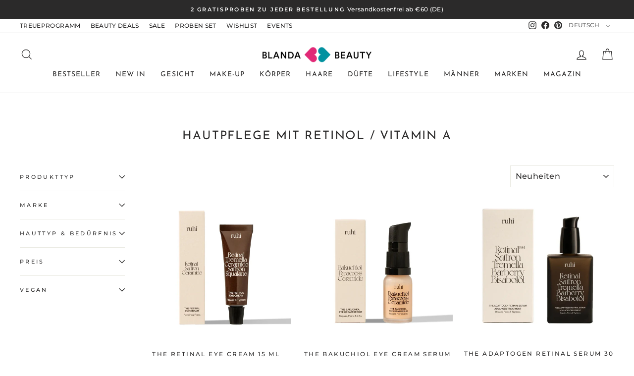

--- FILE ---
content_type: text/html; charset=utf-8
request_url: https://www.blanda-beauty.com/collections/retinol-vitamin-a
body_size: 98061
content:
<!doctype html>
<html class="no-js" lang="de" dir="ltr">
  
<head>
	
  
 
  
  

    

    

    

    


  
  <meta charset="utf-8">
  <meta http-equiv="X-UA-Compatible" content="IE=edge,chrome=1">
  <meta name="viewport" content="width=device-width,initial-scale=1">
  <meta name="theme-color" content="#2b2a2a">
  <link rel="canonical" href="https://www.blanda-beauty.com/collections/retinol-vitamin-a">
  <link rel="preconnect" href="https://cdn.shopify.com" crossorigin>
  <link rel="preconnect" href="https://fonts.shopifycdn.com" crossorigin>
  <link rel="dns-prefetch" href="https://productreviews.shopifycdn.com">
  <link rel="dns-prefetch" href="https://ajax.googleapis.com">
  <link rel="dns-prefetch" href="https://maps.googleapis.com">
  <link rel="dns-prefetch" href="https://maps.gstatic.com"><link rel="shortcut icon" href="//www.blanda-beauty.com/cdn/shop/files/Artboard_2_39c3e516-4b40-464a-ae6c-c8c1fd6208a6_32x32.png?v=1624342887" type="image/png" /><title>Retinol-Serum: Intensive Hautpflege mit Anti-Aging-Effekt
&ndash; Blanda Beauty
</title>
<meta name="description" content="Retinol-Serum für die intensive Hautpflege mit Anti-Aging-Effekt. Ein vielseitig einsetzbares Mittel für ein schönes Hautbild."><meta property="og:site_name" content="Blanda Beauty">
  <meta property="og:url" content="https://www.blanda-beauty.com/collections/retinol-vitamin-a">
  <meta property="og:title" content="Retinol-Serum: Intensive Hautpflege mit Anti-Aging-Effekt">
  <meta property="og:type" content="website">
  <meta property="og:description" content="Retinol-Serum für die intensive Hautpflege mit Anti-Aging-Effekt. Ein vielseitig einsetzbares Mittel für ein schönes Hautbild."><meta property="og:image" content="http://www.blanda-beauty.com/cdn/shop/files/Corporate_Logo_rgb_500_a81ca167-1d15-47e1-8f4d-c298108f19d9.jpg?v=1624343221">
    <meta property="og:image:secure_url" content="https://www.blanda-beauty.com/cdn/shop/files/Corporate_Logo_rgb_500_a81ca167-1d15-47e1-8f4d-c298108f19d9.jpg?v=1624343221">
    <meta property="og:image:width" content="1200">
    <meta property="og:image:height" content="628"><meta name="twitter:site" content="@">
  <meta name="twitter:card" content="summary_large_image">
  <meta name="twitter:title" content="Retinol-Serum: Intensive Hautpflege mit Anti-Aging-Effekt">
  <meta name="twitter:description" content="Retinol-Serum für die intensive Hautpflege mit Anti-Aging-Effekt. Ein vielseitig einsetzbares Mittel für ein schönes Hautbild.">
<style data-shopify>@font-face {
  font-family: "Josefin Sans";
  font-weight: 400;
  font-style: normal;
  font-display: swap;
  src: url("//www.blanda-beauty.com/cdn/fonts/josefin_sans/josefinsans_n4.70f7efd699799949e6d9f99bc20843a2c86a2e0f.woff2") format("woff2"),
       url("//www.blanda-beauty.com/cdn/fonts/josefin_sans/josefinsans_n4.35d308a1bdf56e5556bc2ac79702c721e4e2e983.woff") format("woff");
}

  @font-face {
  font-family: Montserrat;
  font-weight: 500;
  font-style: normal;
  font-display: swap;
  src: url("//www.blanda-beauty.com/cdn/fonts/montserrat/montserrat_n5.07ef3781d9c78c8b93c98419da7ad4fbeebb6635.woff2") format("woff2"),
       url("//www.blanda-beauty.com/cdn/fonts/montserrat/montserrat_n5.adf9b4bd8b0e4f55a0b203cdd84512667e0d5e4d.woff") format("woff");
}


  @font-face {
  font-family: Montserrat;
  font-weight: 600;
  font-style: normal;
  font-display: swap;
  src: url("//www.blanda-beauty.com/cdn/fonts/montserrat/montserrat_n6.1326b3e84230700ef15b3a29fb520639977513e0.woff2") format("woff2"),
       url("//www.blanda-beauty.com/cdn/fonts/montserrat/montserrat_n6.652f051080eb14192330daceed8cd53dfdc5ead9.woff") format("woff");
}

  @font-face {
  font-family: Montserrat;
  font-weight: 500;
  font-style: italic;
  font-display: swap;
  src: url("//www.blanda-beauty.com/cdn/fonts/montserrat/montserrat_i5.d3a783eb0cc26f2fda1e99d1dfec3ebaea1dc164.woff2") format("woff2"),
       url("//www.blanda-beauty.com/cdn/fonts/montserrat/montserrat_i5.76d414ea3d56bb79ef992a9c62dce2e9063bc062.woff") format("woff");
}

  @font-face {
  font-family: Montserrat;
  font-weight: 600;
  font-style: italic;
  font-display: swap;
  src: url("//www.blanda-beauty.com/cdn/fonts/montserrat/montserrat_i6.e90155dd2f004112a61c0322d66d1f59dadfa84b.woff2") format("woff2"),
       url("//www.blanda-beauty.com/cdn/fonts/montserrat/montserrat_i6.41470518d8e9d7f1bcdd29a447c2397e5393943f.woff") format("woff");
}

</style> 
    <link rel="preload" href="//www.blanda-beauty.com/cdn/shop/t/217/assets/theme.css?v=44621348988358144451753951762" type="text/css" as="style" onload="this.onload=null; this.rel='stylesheet'; "/>
    <noscript><link rel="stylesheet" href="//www.blanda-beauty.com/cdn/shop/t/217/assets/theme.css?v=44621348988358144451753951762"></noscript>
   
<style data-shopify>:root {
    --typeHeaderPrimary: "Josefin Sans";
    --typeHeaderFallback: sans-serif;
    --typeHeaderSize: 24px;
    --typeHeaderWeight: 400;
    --typeHeaderLineHeight: 1.2;
    --typeHeaderSpacing: 0.075em;

    --typeBasePrimary:Montserrat;
    --typeBaseFallback:sans-serif;
    --typeBaseSize: 14px;
    --typeBaseWeight: 500;
    --typeBaseSpacing: 0.025em;
    --typeBaseLineHeight: 1.5;
    --typeBaselineHeightMinus01: 1.4;

    --typeCollectionTitle: 18px;

    --iconWeight: 3px;
    --iconLinecaps: miter;

    
        --buttonRadius: 0;
    

    --colorGridOverlayOpacity: 0.1;
    }

    .placeholder-content {
    background-image: linear-gradient(100deg, #ffffff 40%, #f7f7f7 63%, #ffffff 79%);
    }</style><script>
    document.documentElement.className = document.documentElement.className.replace('no-js', 'js');
    window.theme = window.theme || {};
    theme.routes = {
      home: "/",
      cart: "/cart.js",
      cartPage: "/cart",
      cartAdd: "/cart/add.js",
      cartChange: "/cart/change.js",
      search: "/search",
      predictiveSearch: "/search/suggest"
    };
    theme.strings = {
      soldOut: "Ausverkauft",
      unavailable: "Nicht verfügbar",
      inStockLabel: "Auf Lager",
      oneStockLabel: "[count] auf Lager",
      otherStockLabel: "[count] auf Lager",
      willNotShipUntil: "Wird nach dem [date] versendet",
      willBeInStockAfter: "Wird nach dem [date] auf Lager sein",
      waitingForStock: "Inventar ist auf dem Weg",
      savePrice: "Sie sparen [saved_amount]",
      cartEmpty: "Ihr Einkaufswagen ist im Moment leer.",
      cartTermsConfirmation: "Sie müssen den Verkaufsbedingungen zustimmen, um auszuchecken",
      searchCollections: "Kollektionen",
      searchPages: "Seiten",
      searchArticles: "Artikel",
      productFrom: "ab ",
      maxQuantity: "Du kannst nur haben [quantity] von [title] in Ihrem Warenkorbt."
    };
    theme.settings = {
      cartType: "drawer",
      isCustomerTemplate: false,
      moneyFormat: "€{{amount_with_comma_separator}}",
      saveType: "percent",
      productImageSize: "natural",
      productImageCover: false,
      predictiveSearch: true,
      predictiveSearchType: null,
      predictiveSearchVendor: false,
      predictiveSearchPrice: false,
      quickView: true,
      themeName: 'Impulse',
      themeVersion: "7.4.0"
    };
  </script>
  
  <script>window.performance && window.performance.mark && window.performance.mark('shopify.content_for_header.start');</script><meta id="shopify-digital-wallet" name="shopify-digital-wallet" content="/2484863029/digital_wallets/dialog">
<meta name="shopify-checkout-api-token" content="63af77ed311c9e074b188cb3ebd832a3">
<meta id="in-context-paypal-metadata" data-shop-id="2484863029" data-venmo-supported="false" data-environment="production" data-locale="de_DE" data-paypal-v4="true" data-currency="EUR">
<link rel="alternate" type="application/atom+xml" title="Feed" href="/collections/retinol-vitamin-a.atom" />
<link rel="next" href="/collections/retinol-vitamin-a?page=2">
<link rel="alternate" hreflang="x-default" href="https://www.blanda-beauty.com/collections/retinol-vitamin-a">
<link rel="alternate" hreflang="en" href="https://www.blanda-beauty.com/en/collections/retinol-vitamin-a">
<link rel="alternate" type="application/json+oembed" href="https://www.blanda-beauty.com/collections/retinol-vitamin-a.oembed">
<script async="async" src="/checkouts/internal/preloads.js?locale=de-DE"></script>
<link rel="preconnect" href="https://shop.app" crossorigin="anonymous">
<script async="async" src="https://shop.app/checkouts/internal/preloads.js?locale=de-DE&shop_id=2484863029" crossorigin="anonymous"></script>
<script id="apple-pay-shop-capabilities" type="application/json">{"shopId":2484863029,"countryCode":"DE","currencyCode":"EUR","merchantCapabilities":["supports3DS"],"merchantId":"gid:\/\/shopify\/Shop\/2484863029","merchantName":"Blanda Beauty","requiredBillingContactFields":["postalAddress","email"],"requiredShippingContactFields":["postalAddress","email"],"shippingType":"shipping","supportedNetworks":["visa","maestro","masterCard","amex"],"total":{"type":"pending","label":"Blanda Beauty","amount":"1.00"},"shopifyPaymentsEnabled":true,"supportsSubscriptions":true}</script>
<script id="shopify-features" type="application/json">{"accessToken":"63af77ed311c9e074b188cb3ebd832a3","betas":["rich-media-storefront-analytics"],"domain":"www.blanda-beauty.com","predictiveSearch":true,"shopId":2484863029,"locale":"de"}</script>
<script>var Shopify = Shopify || {};
Shopify.shop = "viasalutis.myshopify.com";
Shopify.locale = "de";
Shopify.currency = {"active":"EUR","rate":"1.0"};
Shopify.country = "DE";
Shopify.theme = {"name":"Current Impulse 7.4.0 JAN 24 | PS - 10 Oct 2024","id":155641413899,"schema_name":"Impulse","schema_version":"7.4.0","theme_store_id":857,"role":"main"};
Shopify.theme.handle = "null";
Shopify.theme.style = {"id":null,"handle":null};
Shopify.cdnHost = "www.blanda-beauty.com/cdn";
Shopify.routes = Shopify.routes || {};
Shopify.routes.root = "/";</script>
<script type="module">!function(o){(o.Shopify=o.Shopify||{}).modules=!0}(window);</script>
<script>!function(o){function n(){var o=[];function n(){o.push(Array.prototype.slice.apply(arguments))}return n.q=o,n}var t=o.Shopify=o.Shopify||{};t.loadFeatures=n(),t.autoloadFeatures=n()}(window);</script>
<script>
  window.ShopifyPay = window.ShopifyPay || {};
  window.ShopifyPay.apiHost = "shop.app\/pay";
  window.ShopifyPay.redirectState = null;
</script>
<script id="shop-js-analytics" type="application/json">{"pageType":"collection"}</script>
<script defer="defer" async type="module" src="//www.blanda-beauty.com/cdn/shopifycloud/shop-js/modules/v2/client.init-shop-cart-sync_WjlxDZtE.de.esm.js"></script>
<script defer="defer" async type="module" src="//www.blanda-beauty.com/cdn/shopifycloud/shop-js/modules/v2/chunk.common_B37WkjkY.esm.js"></script>
<script type="module">
  await import("//www.blanda-beauty.com/cdn/shopifycloud/shop-js/modules/v2/client.init-shop-cart-sync_WjlxDZtE.de.esm.js");
await import("//www.blanda-beauty.com/cdn/shopifycloud/shop-js/modules/v2/chunk.common_B37WkjkY.esm.js");

  window.Shopify.SignInWithShop?.initShopCartSync?.({"fedCMEnabled":true,"windoidEnabled":true});

</script>
<script>
  window.Shopify = window.Shopify || {};
  if (!window.Shopify.featureAssets) window.Shopify.featureAssets = {};
  window.Shopify.featureAssets['shop-js'] = {"shop-cart-sync":["modules/v2/client.shop-cart-sync_4gsfIg-k.de.esm.js","modules/v2/chunk.common_B37WkjkY.esm.js"],"init-windoid":["modules/v2/client.init-windoid_DQz2XuMl.de.esm.js","modules/v2/chunk.common_B37WkjkY.esm.js"],"shop-cash-offers":["modules/v2/client.shop-cash-offers_SeZqI8eA.de.esm.js","modules/v2/chunk.common_B37WkjkY.esm.js","modules/v2/chunk.modal_Bap80ys9.esm.js"],"init-fed-cm":["modules/v2/client.init-fed-cm_Dz6_xmDN.de.esm.js","modules/v2/chunk.common_B37WkjkY.esm.js"],"shop-toast-manager":["modules/v2/client.shop-toast-manager_D8p_8NPw.de.esm.js","modules/v2/chunk.common_B37WkjkY.esm.js"],"shop-button":["modules/v2/client.shop-button_DMGL1ouw.de.esm.js","modules/v2/chunk.common_B37WkjkY.esm.js"],"avatar":["modules/v2/client.avatar_BTnouDA3.de.esm.js"],"init-shop-email-lookup-coordinator":["modules/v2/client.init-shop-email-lookup-coordinator_RwlUBKn4.de.esm.js","modules/v2/chunk.common_B37WkjkY.esm.js"],"init-shop-cart-sync":["modules/v2/client.init-shop-cart-sync_WjlxDZtE.de.esm.js","modules/v2/chunk.common_B37WkjkY.esm.js"],"shop-login-button":["modules/v2/client.shop-login-button_DV7nHRVe.de.esm.js","modules/v2/chunk.common_B37WkjkY.esm.js","modules/v2/chunk.modal_Bap80ys9.esm.js"],"pay-button":["modules/v2/client.pay-button_CbIZYPDa.de.esm.js","modules/v2/chunk.common_B37WkjkY.esm.js"],"init-shop-for-new-customer-accounts":["modules/v2/client.init-shop-for-new-customer-accounts_q6W3mp4f.de.esm.js","modules/v2/client.shop-login-button_DV7nHRVe.de.esm.js","modules/v2/chunk.common_B37WkjkY.esm.js","modules/v2/chunk.modal_Bap80ys9.esm.js"],"init-customer-accounts-sign-up":["modules/v2/client.init-customer-accounts-sign-up_BrEmE-od.de.esm.js","modules/v2/client.shop-login-button_DV7nHRVe.de.esm.js","modules/v2/chunk.common_B37WkjkY.esm.js","modules/v2/chunk.modal_Bap80ys9.esm.js"],"shop-follow-button":["modules/v2/client.shop-follow-button_DPw0kmaM.de.esm.js","modules/v2/chunk.common_B37WkjkY.esm.js","modules/v2/chunk.modal_Bap80ys9.esm.js"],"checkout-modal":["modules/v2/client.checkout-modal_Dr66NP7A.de.esm.js","modules/v2/chunk.common_B37WkjkY.esm.js","modules/v2/chunk.modal_Bap80ys9.esm.js"],"init-customer-accounts":["modules/v2/client.init-customer-accounts_Czx31jp4.de.esm.js","modules/v2/client.shop-login-button_DV7nHRVe.de.esm.js","modules/v2/chunk.common_B37WkjkY.esm.js","modules/v2/chunk.modal_Bap80ys9.esm.js"],"lead-capture":["modules/v2/client.lead-capture_CEmuiXzM.de.esm.js","modules/v2/chunk.common_B37WkjkY.esm.js","modules/v2/chunk.modal_Bap80ys9.esm.js"],"shop-login":["modules/v2/client.shop-login_CLfEbhCs.de.esm.js","modules/v2/chunk.common_B37WkjkY.esm.js","modules/v2/chunk.modal_Bap80ys9.esm.js"],"payment-terms":["modules/v2/client.payment-terms_BuGmPl8T.de.esm.js","modules/v2/chunk.common_B37WkjkY.esm.js","modules/v2/chunk.modal_Bap80ys9.esm.js"]};
</script>
<script>(function() {
  var isLoaded = false;
  function asyncLoad() {
    if (isLoaded) return;
    isLoaded = true;
    var urls = ["\/\/cdn.shopify.com\/proxy\/b0cd45495a14ac4bd9720eb7d3b3656d3be92c918cfde0d1062d0bf93f13a09f\/api.goaffpro.com\/loader.js?shop=viasalutis.myshopify.com\u0026sp-cache-control=cHVibGljLCBtYXgtYWdlPTkwMA","https:\/\/assets.smartwishlist.webmarked.net\/static\/v6\/smartwishlist.js?shop=viasalutis.myshopify.com","https:\/\/gtranslate.io\/shopify\/gtranslate.js?shop=viasalutis.myshopify.com","https:\/\/cdn.shopify.com\/s\/files\/1\/0024\/8486\/3029\/t\/174\/assets\/loy_2484863029.js?v=1663681782\u0026shop=viasalutis.myshopify.com","https:\/\/widget.trustpilot.com\/bootstrap\/v5\/tp.widget.sync.bootstrap.min.js?shop=viasalutis.myshopify.com","https:\/\/ecommplugins-scripts.trustpilot.com\/v2.1\/js\/header.min.js?settings=eyJrZXkiOiJQU1BCNkJ1T3huZE5EWjBRIiwicyI6Im5vbmUifQ==\u0026shop=viasalutis.myshopify.com","https:\/\/ecommplugins-scripts.trustpilot.com\/v2.1\/js\/success.min.js?settings=eyJrZXkiOiJQU1BCNkJ1T3huZE5EWjBRIiwicyI6Im5vbmUiLCJ0IjpbIm9yZGVycy9mdWxmaWxsZWQiXSwidiI6IiIsImEiOiJTaG9waWZ5LTIwMjAtMDEifQ==\u0026shop=viasalutis.myshopify.com","https:\/\/ecommplugins-trustboxsettings.trustpilot.com\/viasalutis.myshopify.com.js?settings=1744007041823\u0026shop=viasalutis.myshopify.com","\/\/searchserverapi1.com\/widgets\/shopify\/init.js?a=6J7f0W5b7i\u0026shop=viasalutis.myshopify.com"];
    for (var i = 0; i < urls.length; i++) {
      var s = document.createElement('script');
      s.type = 'text/javascript';
      s.async = true;
      s.src = urls[i];
      var x = document.getElementsByTagName('script')[0];
      x.parentNode.insertBefore(s, x);
    }
  };
  if(window.attachEvent) {
    window.attachEvent('onload', asyncLoad);
  } else {
    window.addEventListener('load', asyncLoad, false);
  }
})();</script>
<script id="__st">var __st={"a":2484863029,"offset":3600,"reqid":"6c4647b8-83cd-4ac7-978e-99af0fb50f28-1762588192","pageurl":"www.blanda-beauty.com\/collections\/retinol-vitamin-a","u":"7b61cabaea83","p":"collection","rtyp":"collection","rid":263100596305};</script>
<script>window.ShopifyPaypalV4VisibilityTracking = true;</script>
<script id="captcha-bootstrap">!function(){'use strict';const t='contact',e='account',n='new_comment',o=[[t,t],['blogs',n],['comments',n],[t,'customer']],c=[[e,'customer_login'],[e,'guest_login'],[e,'recover_customer_password'],[e,'create_customer']],r=t=>t.map((([t,e])=>`form[action*='/${t}']:not([data-nocaptcha='true']) input[name='form_type'][value='${e}']`)).join(','),a=t=>()=>t?[...document.querySelectorAll(t)].map((t=>t.form)):[];function s(){const t=[...o],e=r(t);return a(e)}const i='password',u='form_key',d=['recaptcha-v3-token','g-recaptcha-response','h-captcha-response',i],f=()=>{try{return window.sessionStorage}catch{return}},m='__shopify_v',_=t=>t.elements[u];function p(t,e,n=!1){try{const o=window.sessionStorage,c=JSON.parse(o.getItem(e)),{data:r}=function(t){const{data:e,action:n}=t;return t[m]||n?{data:e,action:n}:{data:t,action:n}}(c);for(const[e,n]of Object.entries(r))t.elements[e]&&(t.elements[e].value=n);n&&o.removeItem(e)}catch(o){console.error('form repopulation failed',{error:o})}}const l='form_type',E='cptcha';function T(t){t.dataset[E]=!0}const w=window,h=w.document,L='Shopify',v='ce_forms',y='captcha';let A=!1;((t,e)=>{const n=(g='f06e6c50-85a8-45c8-87d0-21a2b65856fe',I='https://cdn.shopify.com/shopifycloud/storefront-forms-hcaptcha/ce_storefront_forms_captcha_hcaptcha.v1.5.2.iife.js',D={infoText:'Durch hCaptcha geschützt',privacyText:'Datenschutz',termsText:'Allgemeine Geschäftsbedingungen'},(t,e,n)=>{const o=w[L][v],c=o.bindForm;if(c)return c(t,g,e,D).then(n);var r;o.q.push([[t,g,e,D],n]),r=I,A||(h.body.append(Object.assign(h.createElement('script'),{id:'captcha-provider',async:!0,src:r})),A=!0)});var g,I,D;w[L]=w[L]||{},w[L][v]=w[L][v]||{},w[L][v].q=[],w[L][y]=w[L][y]||{},w[L][y].protect=function(t,e){n(t,void 0,e),T(t)},Object.freeze(w[L][y]),function(t,e,n,w,h,L){const[v,y,A,g]=function(t,e,n){const i=e?o:[],u=t?c:[],d=[...i,...u],f=r(d),m=r(i),_=r(d.filter((([t,e])=>n.includes(e))));return[a(f),a(m),a(_),s()]}(w,h,L),I=t=>{const e=t.target;return e instanceof HTMLFormElement?e:e&&e.form},D=t=>v().includes(t);t.addEventListener('submit',(t=>{const e=I(t);if(!e)return;const n=D(e)&&!e.dataset.hcaptchaBound&&!e.dataset.recaptchaBound,o=_(e),c=g().includes(e)&&(!o||!o.value);(n||c)&&t.preventDefault(),c&&!n&&(function(t){try{if(!f())return;!function(t){const e=f();if(!e)return;const n=_(t);if(!n)return;const o=n.value;o&&e.removeItem(o)}(t);const e=Array.from(Array(32),(()=>Math.random().toString(36)[2])).join('');!function(t,e){_(t)||t.append(Object.assign(document.createElement('input'),{type:'hidden',name:u})),t.elements[u].value=e}(t,e),function(t,e){const n=f();if(!n)return;const o=[...t.querySelectorAll(`input[type='${i}']`)].map((({name:t})=>t)),c=[...d,...o],r={};for(const[a,s]of new FormData(t).entries())c.includes(a)||(r[a]=s);n.setItem(e,JSON.stringify({[m]:1,action:t.action,data:r}))}(t,e)}catch(e){console.error('failed to persist form',e)}}(e),e.submit())}));const S=(t,e)=>{t&&!t.dataset[E]&&(n(t,e.some((e=>e===t))),T(t))};for(const o of['focusin','change'])t.addEventListener(o,(t=>{const e=I(t);D(e)&&S(e,y())}));const B=e.get('form_key'),M=e.get(l),P=B&&M;t.addEventListener('DOMContentLoaded',(()=>{const t=y();if(P)for(const e of t)e.elements[l].value===M&&p(e,B);[...new Set([...A(),...v().filter((t=>'true'===t.dataset.shopifyCaptcha))])].forEach((e=>S(e,t)))}))}(h,new URLSearchParams(w.location.search),n,t,e,['guest_login'])})(!1,!0)}();</script>
<script integrity="sha256-52AcMU7V7pcBOXWImdc/TAGTFKeNjmkeM1Pvks/DTgc=" data-source-attribution="shopify.loadfeatures" defer="defer" src="//www.blanda-beauty.com/cdn/shopifycloud/storefront/assets/storefront/load_feature-81c60534.js" crossorigin="anonymous"></script>
<script crossorigin="anonymous" defer="defer" src="//www.blanda-beauty.com/cdn/shopifycloud/storefront/assets/shopify_pay/storefront-65b4c6d7.js?v=20250812"></script>
<script data-source-attribution="shopify.dynamic_checkout.dynamic.init">var Shopify=Shopify||{};Shopify.PaymentButton=Shopify.PaymentButton||{isStorefrontPortableWallets:!0,init:function(){window.Shopify.PaymentButton.init=function(){};var t=document.createElement("script");t.src="https://www.blanda-beauty.com/cdn/shopifycloud/portable-wallets/latest/portable-wallets.de.js",t.type="module",document.head.appendChild(t)}};
</script>
<script data-source-attribution="shopify.dynamic_checkout.buyer_consent">
  function portableWalletsHideBuyerConsent(e){var t=document.getElementById("shopify-buyer-consent"),n=document.getElementById("shopify-subscription-policy-button");t&&n&&(t.classList.add("hidden"),t.setAttribute("aria-hidden","true"),n.removeEventListener("click",e))}function portableWalletsShowBuyerConsent(e){var t=document.getElementById("shopify-buyer-consent"),n=document.getElementById("shopify-subscription-policy-button");t&&n&&(t.classList.remove("hidden"),t.removeAttribute("aria-hidden"),n.addEventListener("click",e))}window.Shopify?.PaymentButton&&(window.Shopify.PaymentButton.hideBuyerConsent=portableWalletsHideBuyerConsent,window.Shopify.PaymentButton.showBuyerConsent=portableWalletsShowBuyerConsent);
</script>
<script data-source-attribution="shopify.dynamic_checkout.cart.bootstrap">document.addEventListener("DOMContentLoaded",(function(){function t(){return document.querySelector("shopify-accelerated-checkout-cart, shopify-accelerated-checkout")}if(t())Shopify.PaymentButton.init();else{new MutationObserver((function(e,n){t()&&(Shopify.PaymentButton.init(),n.disconnect())})).observe(document.body,{childList:!0,subtree:!0})}}));
</script>
<link id="shopify-accelerated-checkout-styles" rel="stylesheet" media="screen" href="https://www.blanda-beauty.com/cdn/shopifycloud/portable-wallets/latest/accelerated-checkout-backwards-compat.css" crossorigin="anonymous">
<style id="shopify-accelerated-checkout-cart">
        #shopify-buyer-consent {
  margin-top: 1em;
  display: inline-block;
  width: 100%;
}

#shopify-buyer-consent.hidden {
  display: none;
}

#shopify-subscription-policy-button {
  background: none;
  border: none;
  padding: 0;
  text-decoration: underline;
  font-size: inherit;
  cursor: pointer;
}

#shopify-subscription-policy-button::before {
  box-shadow: none;
}

      </style>

<script>window.performance && window.performance.mark && window.performance.mark('shopify.content_for_header.end');</script>
  
  <script src="//www.blanda-beauty.com/cdn/shop/t/217/assets/vendor-scripts-v11.js" defer="defer"></script><script src="//www.blanda-beauty.com/cdn/shop/t/217/assets/theme.js?v=66447858802808184731728538280" defer="defer"></script>
  

  
<script type="text/javascript">
  window.Rivo = window.Rivo || {};
  window.Rivo.common = window.Rivo.common || {};
  window.Rivo.common.shop = {
    permanent_domain: 'viasalutis.myshopify.com',
    currency: "EUR",
    money_format: "€{{amount_with_comma_separator}}",
    id: 2484863029
  };
  

  window.Rivo.common.template = 'collection';
  window.Rivo.common.cart = {};
  window.Rivo.global_config = {"asset_urls":{"loy":{"api_js":"https:\/\/cdn.shopify.com\/s\/files\/1\/0194\/1736\/6592\/t\/1\/assets\/ba_rivo_api.js?v=1756411932","lp_js":"https:\/\/cdn.shopify.com\/s\/files\/1\/0194\/1736\/6592\/t\/1\/assets\/ba_rivo_lp.js?v=1756411931","lp_css":"https:\/\/cdn.shopify.com\/s\/files\/1\/0194\/1736\/6592\/t\/1\/assets\/ba_rivo_lp.css?v=1755697922","profile_js":"https:\/\/cdn.shopify.com\/s\/files\/1\/0194\/1736\/6592\/t\/1\/assets\/ba_rivo_profile.js?v=1756411930","profile_css":"https:\/\/cdn.shopify.com\/s\/files\/1\/0194\/1736\/6592\/t\/1\/assets\/ba_rivo_profile.css?v=1759172933","init_js":"https:\/\/cdn.shopify.com\/s\/files\/1\/0194\/1736\/6592\/t\/1\/assets\/ba_loy_init.js?v=1756411928","referrals_js":"https:\/\/cdn.shopify.com\/s\/files\/1\/0194\/1736\/6592\/t\/1\/assets\/ba_loy_referrals.js?v=1756411933","referrals_css":"https:\/\/cdn.shopify.com\/s\/files\/1\/0194\/1736\/6592\/t\/1\/assets\/ba_loy_referrals.css?v=1700287043","widget_js":"https:\/\/cdn.shopify.com\/s\/files\/1\/0037\/2110\/1430\/t\/963\/assets\/ba_loy_widget.js?v=1728252181","widget_css":"https:\/\/cdn.shopify.com\/s\/files\/1\/0194\/1736\/6592\/t\/1\/assets\/ba_loy_widget.css?v=1692840875","page_init_js":"https:\/\/cdn.shopify.com\/s\/files\/1\/0194\/1736\/6592\/t\/1\/assets\/ba_loy_page_init.js?v=1711433130","page_widget_js":"https:\/\/cdn.shopify.com\/s\/files\/1\/0194\/1736\/6592\/t\/1\/assets\/ba_loy_page_widget.js?v=1711432435","page_widget_css":"https:\/\/cdn.shopify.com\/s\/files\/1\/0194\/1736\/6592\/t\/1\/assets\/ba_loy_page.css?v=1693059047","page_preview_js":null,"app_proxy_applications_js":"https:\/\/cdn.shopify.com\/s\/files\/1\/0194\/1736\/6592\/t\/1\/assets\/app_proxy_application.js?v=1708835151"},"forms":{"init_js":"https:\/\/cdn.shopify.com\/s\/files\/1\/0194\/1736\/6592\/t\/1\/assets\/ba_forms_init.js?v=1711433134","widget_js":"https:\/\/cdn.shopify.com\/s\/files\/1\/0194\/1736\/6592\/t\/1\/assets\/ba_forms_widget.js?v=1711433135","forms_css":"https:\/\/cdn.shopify.com\/s\/files\/1\/0194\/1736\/6592\/t\/1\/assets\/ba_forms.css?v=1691714518"},"global":{"helper_js":"https:\/\/cdn.shopify.com\/s\/files\/1\/0194\/1736\/6592\/t\/1\/assets\/ba_tracking.js?v=1752615342"}},"proxy_paths":{"loy":"\/apps\/ba-loy","app_metrics":"\/apps\/ba-loy\/app_metrics"},"aat":["loy"],"pv":false,"sts":false,"bam":false,"batc":false,"fetch_url_to_string":false,"base_money_format":"€{{amount_with_comma_separator}}","online_store_version":1,"loy_js_api_enabled":false,"hide_console_ad":false,"shopify_markets_enabled":false,"google_client_id":"105612801293-i27f7uh4jfd7tajl14hqbqlvd6dr5psc.apps.googleusercontent.com","multipass_v_token":false,"clear_latest_order_cache":false,"shop":{"id":2484863029,"name":"Blanda Beauty","domain":"www.blanda-beauty.com"},"theme_extension_local_assets":false};

  

    window.Rivo.loy_config = {"brand_theme_settings":{"enabled":false,"button_bg":"#000000","header_bg":"#10ffed","custom_css":"#baLoySectionWrapper .ba-loy-bg-color {\r\nbackground: #10ffed !important;\r\n}","desc_color":"#000000","icon_color":"#3a3a3a","link_color":"#28818a","visibility":"both","cards_shape":"rounded","hide_widget":false,"launcher_bg":"#28818a","mobile_icon":"star","mobile_text":"Rewards","title_color":"#212b36","banner_image":"","desktop_icon":"star","desktop_text":"Rewards","inputs_shape":"rounded","primary_font":"","buttons_shape":"square","mobile_layout":"image_only","primary_color":"#20124d","desktop_layout":"image_only","launcher_shape":"rounded","secondary_font":"","container_shape":"rounded","mobile_placement":"right","button_text_color":"#ffffff","desktop_placement":"right","header_text_color":"#000000","powered_by_hidden":false,"launcher_text_color":"#000000","mobile_side_spacing":20,"desktop_side_spacing":20,"panel_order_settings":{"vip":"3","points":"1","referrals":"2"},"mobile_bottom_spacing":20,"desktop_bottom_spacing":20,"hide_widget_permanently":false,"hide_widget_launcher_on_mobile":false},"launcher_style_settings":{"enabled":false,"button_bg":"#000000","header_bg":"#10ffed","custom_css":"#baLoySectionWrapper .ba-loy-bg-color {\r\nbackground: #10ffed !important;\r\n}","desc_color":"#000000","icon_color":"#3a3a3a","link_color":"#28818a","visibility":"both","cards_shape":"rounded","hide_widget":false,"launcher_bg":"#28818a","mobile_icon":"star","mobile_text":"Rewards","title_color":"#212b36","banner_image":"","desktop_icon":"star","desktop_text":"Rewards","inputs_shape":"rounded","primary_font":"","buttons_shape":"square","mobile_layout":"image_only","primary_color":"#20124d","desktop_layout":"image_only","launcher_shape":"rounded","secondary_font":"","container_shape":"rounded","mobile_placement":"right","button_text_color":"#ffffff","desktop_placement":"right","header_text_color":"#000000","powered_by_hidden":false,"launcher_text_color":"#000000","mobile_side_spacing":20,"desktop_side_spacing":20,"panel_order_settings":{"vip":"3","points":"1","referrals":"2"},"mobile_bottom_spacing":20,"desktop_bottom_spacing":20,"hide_widget_permanently":false,"hide_widget_launcher_on_mobile":false},"points_program_enabled":true,"referral_program_enabled":true,"membership_program_enabled":false,"vip_program_enabled":false,"vip_program_tier_type":"points_earned","vip_program_period":"lifetime","floating_widget_settings":{"enabled":false,"button_bg":"#000000","header_bg":"#10ffed","custom_css":"#baLoySectionWrapper .ba-loy-bg-color {\r\nbackground: #10ffed !important;\r\n}","desc_color":"#000000","icon_color":"#3a3a3a","link_color":"#28818a","visibility":"both","cards_shape":"rounded","hide_widget":false,"launcher_bg":"#28818a","mobile_icon":"star","mobile_text":"Rewards","title_color":"#212b36","banner_image":"","desktop_icon":"star","desktop_text":"Rewards","inputs_shape":"rounded","primary_font":"","buttons_shape":"square","mobile_layout":"image_only","primary_color":"#20124d","desktop_layout":"image_only","launcher_shape":"rounded","secondary_font":"","container_shape":"rounded","mobile_placement":"right","button_text_color":"#ffffff","desktop_placement":"right","header_text_color":"#000000","powered_by_hidden":false,"launcher_text_color":"#000000","mobile_side_spacing":20,"desktop_side_spacing":20,"panel_order_settings":{"points":"1","referrals":"2","vip":"3"},"mobile_bottom_spacing":20,"desktop_bottom_spacing":20,"hide_widget_permanently":false,"hide_widget_launcher_on_mobile":false,"desktop_launcher_icon":null,"mobile_launcher_icon":null},"widget_custom_icons":{"brand_icon":null,"rewards":null,"ways_to_earn":null,"ways_to_redeem":null},"widget_css":"#baLoySectionWrapper .ba-loy-bg-color {\n  background: linear-gradient(125deg, hsla(175,100%,53%,1), hsla(175,100%,37%,1));\n}\n\n#baLoySectionWrapper .section-panel-wrapper {\n  box-shadow:rgba(0, 0, 0, 0.1) 0px 4px 15px 0px, rgba(0, 0, 0, 0.1) 0px 1px 2px 0px, #10ffed 0px 2px 0px 0px inset;\n}\n\n\n\n\n.header-main, .header-secondary, .points-expiry-desc {\n\tcolor: #000000 !important;\n}\n.main-default a.sign-in{\n  color: #28818a !important;\n}\n\n.section-table-piece-detail-items .li-img path {\n  fill: #3a3a3a;\n}\n\n.buttons-icons-detail-image .li-img {\n  fill: #3a3a3a;\n}\n\n#baLoySectionWrapper .loy-button-main{\n    background: #000000;\n    color: #ffffff;\n}\n\n  #baLoySectionWrapper .loy-button-main{\n    color: #ffffff;\n  }\n\n  #baLoySectionWrapper .main-default, #baLoySectionWrapper div.panel-section .head-title,#baLoySectionWrapper body {\n    color: #212b36;\n  }\n\n  #baLoySectionWrapper .section-panel-wrapper .panel-desc, #baLoySectionWrapper .main-default.sign-in-text{\n    color: #000000;\n  }\n\n  #launcher-wrapper{\n    background: #28818a;\n  }\n\n#baLoySectionWrapper div.section-bottom{\n  display:none;\n}\n\n.ba-loy-namespace .ba-loy-messenger-frame, #launcher-wrapper{\n  right: 20px;\n  left: auto;\n}\n.ba-loy-namespace .ba-loy-messenger-frame {\n  bottom: 90px;\n}\n#launcher-wrapper{\n  bottom: 20px;\n}\n\n.launcher-text{\n  color: #000000 !important;\n}\n\n#launcher-wrapper .launcher-desktop { display: block; }\n#launcher-wrapper .launcher-mobile  { display: none;  }\n\n@media (max-device-width: 851px) and (orientation: landscape), (max-width: 500px) {\n  .ba-loy-namespace .ba-loy-messenger-frame{\n    height: 100%;\n    min-height: 100%;\n    bottom: 0;\n    right: 0;\n    left: 0;\n    top: 0;\n    width: 100%;\n    border-radius: 0 !important;\n  }\n  #launcher-wrapper.up{\n    display: none;\n  }\n  #launcher-wrapper{\n    right: 20px;\n    left: auto;\n    bottom: 20px;\n  }\n  #launcher-wrapper .launcher-desktop { display: none;  }\n  #launcher-wrapper .launcher-mobile  { display: block; }\n}\n\n\n\n.ba-loy-circle{border-radius: 30px !important;}\n.ba-loy-rounded{border-radius: 10px !important;}\n.ba-loy-square{border-radius: 0px !important;}\n","domain_name":"loyalty.rivo.io","font_settings":{"primary_font":"","secondary_font":""},"translations":{"vip_perks":"Extras","vip_tiers":"VIP Tiers","general_by":"von","vip_reward":"VIP Prämie","vip_status":"VIP Status","general_day":"Tag","social_like":"Like","social_share":"Teilen","vip_benefits":"Vorteile","general_error":"Hmm, etwas lief falsch, bitte nochmals versuchen","general_month":"Monat","general_point":"Punkte","general_spend":"den Sie ausgeben","general_spent":"Verwendet","social_follow":"Folgen","tos_expiry_at":"Prämie läuft am {{expiry_date}} ab.","vip_tier_desc":"Erhalten Sie Zugriff zu exklusiven Prämien.","general_credit":"Credit","general_points":"Punkte","general_redeem":"Einlösen","general_reward":"Prämie","vip_tier_spend":"Einlösen {{amount}}","general_credits":"Credits","general_go_back":"Zurück","general_pending":"Pending","general_rewards":"Prämien","general_sign_in":"Sign in","general_sign_up":"Sign up","referrals_title":"Referral Programm","review_complete":"Eine Produkt Bewertung abgeben","survey_complete":"Complete a Survey","general_approved":"Approved","general_share_on":"Teilen","general_you_have":"Sie haben","tos_free_product":"Coupon ist nur gültig für {{product_name}}","acct_creation_btn":"ANMELDEN","general_cancelled":"Cancelled","general_edit_date":"Datum eingeben","general_save_date":"Datum speichern","general_show_more":"Show more","general_signed_up":"signed up","member_point_desc":"Earn points and turn these into rewards!","referral_complete":"Freund oder Freundin empfehlen","tos_expiry_months":"Läuft {{expiry_months}} Monate nach der Einlösung ab.","vip_tier_achieved":"Freigegeben {{tier_name}}","vip_tier_added_to":"Hinzugefügt zu {{tier_name}}","acct_creation_desc":"Get rewarded for being an awesome customer","general_apply_code":"Code eingeben","general_share_link":"Share your Personal Link","referrals_email_to":"An","vip_achieved_until":"Erreicht bis","vip_tier_to_unlock":"freigeben","visitor_point_desc":"Für diese Aktionen erhalten Sie Punkte","acct_creation_title":"Anmelden und Punkte sammeln","general_reward_show":"Zeigen","member_header_title":"{points}","member_point_header":"Points","referrals_completed":"bisher durchgeführte Einladungen","vip_tier_dropped_to":"Gefallen auf {{tier_name}}","vip_tier_on_highest":"Sie haben es geschafft! Sind sind auf der höchsten Stufe 🎉","general_balance_text":"store credit","general_past_rewards":"Bisherige Prämien","general_product_page":"Produkt Seite","general_ways_to_earn":"So können Sie Punkte sammeln","general_your_rewards":"Ihre Prämien","referrals_email_send":"E-Mail schicken","referrals_get_reward":"Erhalten Sie Ihr","referrals_share_link":"Teilen Sie diesen Link mit einer Freundin und Sie beide erhalten eine Prämie!","social_facebook_like":"Like auf Facebook","social_tiktok_follow":"Folgen auf TikTok","social_twitter_share":"Link teilen auf Twitter","tos_min_order_amount":"Gültig für alle Bestellungen über {{min_order_amount}}.","vip_tier_earn_points":"Verdienen Sie {{points}} Punkte","vip_tier_retained_to":"Behält {{tier_name}}","vip_tier_vip_history":"VIP Historie","visitor_header_title":"BLANDA BEAUTY CLUB","visitor_point_header":"Punkte sammeln","acct_creation_sign_in":"Bereits Mitglied?","general_cancel_points":"Points canceled","general_no_points_yet":"Keine Punkte bisher","general_refund_points":"Points refunded","general_sms_subscribe":"Subscribe to SMS","member_header_caption":"Ihre Punkte","social_facebook_share":"Link teilen auf Facebook","social_twitter_follow":"Folgen auf Twitter","vip_reward_earned_via":"Erhalten durch {{vip_tier_name}} tier","vip_you_have_achieved":"Sie haben erreicht","wallet_pass_subscribe":"Add Wallet Pass","general_no_rewards_yet":"Keine Prämien bisher","general_place_an_order":"Eine Bestellung aufgeben","general_refund_credits":"Credits refunded","general_upload_receipt":"Submit a Receipt","general_ways_to_redeem":"Punkte einlösen","referrals_claim_reward":"Geschenk anfordern","referrals_code_invalid":"This referral code is invalid","referrals_email_invite":"Freunde\/innen per E-Mail einladen","referrals_visitor_desc":"Empfehlen Sie uns weiter. Sie und Ihre Freundin erhalten beide eine Prämie.","review_complete_points":"{{points_amount}} Punkte für jede Produkt Bewertung","tos_min_order_quantity":"Minimum {{min_order_quantity}} items required in cart.","visitor_header_caption":"Treueprogramm","general_birthday_reward":"Feiern Sie mit einer Prämie","general_discount_amount":"Punkte für €{{discount_amount}} off","general_email_subscribe":"Subscribe to Emails","general_expiration_date":"Expiration Date","general_no_activity_yet":"Keine Aktivität bisher","general_placed_an_order":"Eine Bestellung aufgegeben","general_points_activity":"Punkte Historie","general_share_via_email":"Teilen via E-Mail","general_upcoming_reward":"Nächste Prämie","general_you_have_points":"Sie haben {{points}} Punkte","membership_order_placed":"Credits earned from placing an order","referrals_email_message":"Nachricht","referrals_invalid_email":"Bitte eine gültige E-Mail Adresse eingeben","referrals_referral_code":"Einladungs-Link zum verschicken","social_instagram_follow":"Folgen auf Instagram","tos_apply_to_collection":"Nur für Produkte in bestimmten Kollektionen gültig.","tos_max_shipping_amount":"Maximale Versandkosten von {{max_shipping_amount}}.","vip_tier_no_vip_history":"Keine VIP Mitgliedschaft-Historie bisher","general_enter_valid_date":"Bitte ein gültiges Datum eingeben","general_points_for_every":"Punkte für jeden","general_uploaded_receipt":"Submitted a Receipt","general_vip_tier_upgrade":"VIP Tier Upgrade Points","referral_complete_points":"{{points_amount}} Punkte + €5 Rabatt für jede Kundenempfehlung","referrals_call_to_action":"Freunde einladen und Punkte sammeln","referrals_claimed_reward":"Hier ist Ihr","referrals_create_account":"Konto eröffnen","referrals_status_blocked":"gesperrt","referrals_status_pending":"offen","referrals_your_referrals":"Ihre Einladungen","general_click_to_see_more":"Mein Prämien Konto anschauen","general_product_purchased":"Product Purchased","general_redeemed_a_reward":"Eine Prämie eingelöst","general_use_discount_code":"Diesen Rabatt Code für Ihre nächste Bestellung benutzen!","referrals_already_visited":"Already visited this page","referrals_general_invalid":"Sorry, looks like this referral is invalid","referrals_referred_reward":"Ihr\/e Freund\/in erhält","referrals_referrer_reward":"Sie erhalten","general_celebrate_birthday":"Geburtstag feiern","general_how_to_earn_points":"Wie kann ich Punkte sammeln?","loyalty_page_rewards_title":"Ihre Prämie\/n","referrals_no_referrals_yet":"Keine Einladungen bisher","referrals_progran_disabled":"This referral program is disabled","referrals_status_completed":"erledigt","review_complete_past_tense":"Produkt Bewertung abgegeben","survey_complete_past_tense":"Completed a Survey","general_add_product_to_cart":"Produkt zum Warenkorb hinzufügen","general_balance_text_plural":"Credits","general_fallback_first_name":"there","general_not_enough_earnings":"Not enough earnings to redeem","general_were_awarded_points":"were awarded points","activity_table_header_status":"Status","general_manual_points_adjust":"Manuell angepasste Punkte","referral_complete_past_tense":"Eine Kundenempfehlung durchgeführt","referrals_similar_ip_invalid":"We are unable to process referrals within the same IP address","vip_tier_orders_placed_count":"Place {{amount}} Orders","general_activate_store_credit":"Activate Store Credit","general_celebrate_anniversary":"Celebrate Loyalty Anniversary","general_punch_card_checkpoint":"Punch Card Checkpoint","general_redeemed_store_credit":"Redeemed Store Credit","loyalty_page_rewards_subtitle":"Sie können unter folgenden Prämien wählen","checkout_ui_redeem_points_desc":"You have {{points}} points! Redeem for discounts on this order.","general_discount_amount_coupon":"€{{discount_amount}} Coupon","general_have_not_earned_points":"Sie haben noch keine Punkte gesammelt.","membership_page_benefits_title":"Membership Benefits","referrals_email_to_placeholder":"Eine durch Kommas getrennte E-Mail Liste einfügen","referrals_name_must_be_present":"Please enter your first name","account_ui_loyalty_status_title":"Hallo, {{first_name}}! Sie haben {{balance}} Treuepunkte","checkout_ui_redeem_points_login":"Log in","checkout_ui_redeem_points_title":"Redeem your points","general_add_points_default_note":"Points granted by points import","general_celebrate_your_birthday":"Wir feiern Ihren Geburtstag! 🎉 Geben Sie uns 30 Tage vorher Bescheid - sonst müssten Sie nochmals ein Jahr warten.","general_please_choose_an_option":"Bitte eine Option wählen","general_redeem_error_max_points":"Die maximale Punktzahl zum Einlösen wurde überschritten","general_redeem_error_min_points":"Die Minimum Punktzahl wurde noch nicht erreicht","loyalty_page_banner_earn_button":"Punkte sammeln","loyalty_page_rewards_no_rewards":"Ihre Prämie\/n","loyalty_page_ways_to_earn_title":"Punkte sammeln","referrals_email_already_claimed":"This email has already been claimed","referrals_general_invalid_title":"We're Sorry","social_facebook_like_past_tense":"Liked auf Facebook","social_tiktok_follow_past_tense":"Gefolgt auf TikTok","social_twitter_share_past_tense":"Link geteilt auf Twitter","loyalty_page_banner_login_button":"LOG-IN","loyalty_page_upload_receipt_help":"Upload a receipt within the last 30 days to earn points. Please lay the receipt on a flat surface and take a photo from a close distance.","social_facebook_share_past_tense":"Link geteilt auf Facebook","social_twitter_follow_past_tense":"Gefolgt auf Twitter","wallet_pass_subscribe_past_tense":"Added Wallet Pass","account_slideout_home_login_title":"Sign in to manage your account","general_points_for_judgeme_review":"JudgeMe review","loyalty_page_banner_redeem_button":"Punkte einlösen","loyalty_page_subscribe_email_help":"Subscribe to our email list and earn points","loyalty_page_ways_to_redeem_title":"Punkte einlösen","membership_page_benefits_subtitle":"Here's an overview of your membership benefits","referrals_account_already_claimed":"You already have an account. You can invite your friends to win rewards!","vip_tier_products_purchased_count":"Purchase {{amount}} Specific Products","account_ui_loyalty_status_subtitle":"Als Mitglied erhalten Sie Punkte für jeden Einkauf!","checkout_ui_activate_account_title":"Activate Your Account","checkout_ui_redeemed_rewards_title":"Your rewards","general_reset_removal_default_note":"Existing points removed for points reset from import","loyalty_page_customer_birthday_day":"Day","loyalty_page_upload_receipt_attach":"Attach File","loyalty_page_upload_receipt_button":"Submit Receipt","loyalty_page_ways_to_earn_subtitle":"","referrals_your_referrals_show_here":"Ihre Einladungen werden hier gezeigt.","social_instagram_follow_past_tense":"Gefolgt auf Instagram","account_slideout_orders_login_title":"Sign in to view your orders","checkout_ui_points_estimation_title":"Complete this purchase to earn up to {{points}} points","checkout_ui_refer_friends_login_url":"account\/login?return_url=\/account\u0026email={{customer_email}}","general_loyalty_program_and_rewards":"Blanda Treueprogramm","general_vip_tier_upgrade_past_tense":"{{tier_name}} Entry Points","general_your_rewards_will_show_here":"Ihre Prämien werden hier angezeigt","loyalty_page_banner_logged_in_title":"Willkommen im club","loyalty_page_banner_register_button":"SIGN-UP","loyalty_page_explainer_step_1_title":"Anmelden","loyalty_page_explainer_step_2_title":"Punkte sammeln","loyalty_page_explainer_step_3_title":"Einlösen","loyalty_page_subscribe_email_button":"Subscribe","loyalty_page_upload_receipt_no_file":"Please select a file to upload","loyalty_page_upload_receipt_success":"Thanks! Your receipt will be reviewed shortly","membership_page_banner_login_button":"Sign In","membership_page_banner_login_prefix":"Already a member?","membership_tier_unlocked_past_tense":"Membership Signup","referrals_email_message_placeholder":"Passen Sie Ihre Einladungs-Nachricht an. Der Einladungs-Link wird automatisch hinzugefügt.","account_slideout_profile_login_title":"Sign in to manage your profile","checkout_ui_redeem_points_login_desc":"to view your points balance and discover rewards available for redemption.","checkout_ui_redeem_store_credit_desc":"You have ${{store_credit}} in store credit.","loyalty_page_banner_logged_out_title":"THE BLANDA BEAUTY CLUB","loyalty_page_banner_login_button_url":"","loyalty_page_customer_birthday_month":"Month","loyalty_page_customer_birthday_title":"Celebrate your birthday","loyalty_page_ways_to_redeem_subtitle":"","vip_tier_product_ids_purchased_count":"Purchase {{amount}} Specific Products","checkout_ui_install_wallet_pass_title":"Install our Wallet Pass for Exclusive Offers","checkout_ui_points_estimation_subtext":"Loyalty points can be redeemed for rewards on future purchases. Actual points awarded may differ if other discounts are applied.","checkout_ui_redeem_store_credit_title":"Apply your store credit","checkout_ui_refer_friends_login_title":"Claim your points from this purchase !","general_celebrate_birthday_past_tense":"Geburtstag gefeiert","account_dashboard_activity_block_title":"Your Activity","account_dashboard_member_card_cta_text":"View Rewards","account_dashboard_referral_block_title":"Refer a friend","general_reset_new_balance_default_note":"Points reset to new balance by points import","loyalty_page_explainer_logged_in_title":"Hallo \u003cspan rivo-x-data rivo-x-text=\"$store.customer.first_name\"\u003e\u003c\/span\u003e, Sie haben \u003cstrong\u003e\u003cspan rivo-x-data rivo-x-text=\"$store.customer.points_tally\"\u003e\u003c\/span\u003e\u003c\/strong\u003e Punkte","loyalty_page_explainer_step_1_subtitle":"Ein Kundenkonto in unserem Shop eröffnen.","loyalty_page_explainer_step_2_subtitle":"Für jeden Einkauf erhalten Sie Punkte!","loyalty_page_explainer_step_3_subtitle":"Sie können Punkte für Rabatte oder Prämien einlösen.","loyalty_page_vip_tier_1_threshold_text":"","loyalty_page_vip_tier_2_threshold_text":"","loyalty_page_vip_tier_3_threshold_text":"","loyalty_page_vip_tiers_logged_in_title":"VIP Tiers","membership_page_explainer_step_1_title":"Signup","membership_page_explainer_step_2_title":"Earn","membership_page_explainer_step_3_title":"Redeem","membership_recurring_signup_past_tense":"Recurring Credit","referrals_advocate_stats_email_claimed":"Claimed","checkout_ui_activate_account_button_url":"\/account\/login?return_url=\/account","loyalty_page_activity_table_header_date":"Datum","loyalty_page_activity_table_no_activity":"No activity yet","loyalty_page_banner_register_button_url":"","loyalty_page_explainer_logged_out_title":"Wie funktioniert das Treueprogramm?","loyalty_page_vip_tiers_logged_out_title":"VIP Tiers","membership_page_banner_login_button_url":"\/account\/login?return_url=\/account","account_dashboard_member_card_body_title":"You have \u003cstrong\u003e\u003cspan rivo-x-data rivo-x-text=\"$store.customer.points_tally\"\u003e\u003c\/span\u003e\u003c\/strong\u003e Points","account_ui_loyalty_status_cta_button_url":"\/pages\/loyalty-program","checkout_ui_activate_account_button_text":"Activate Account","checkout_ui_activate_account_description":"Activate your loyalty account to start earning points, tracking rewards, and accessing exclusive member benefits.","checkout_ui_redeem_points_alternate_name":"points","checkout_ui_redeemed_rewards_description":"Your rewards available to use","checkout_ui_redeemed_rewards_login_title":"Log in","checkout_ui_refer_friends_referral_title":"Refer a Friend","general_celebrate_anniversary_past_tense":"Celebrated Loyalty Anniversary","loyalty_page_activity_expiration_warning":"Expiration Date: \u003cspan rivo-x-data rivo-x-text=\"$store.customer.points_expiry\"\u003e\u003c\/span\u003e","loyalty_page_customer_birthday_save_date":"Save Date","referrals_advocate_stats_email_completed":"Completed","referrals_create_account_to_claim_coupon":"Eröffnen Sie ein Konto um Ihren Coupon zu erhalten","account_dashboard_referral_block_subtitle":"Give your friends a reward and claim your own when they make a purchase","account_ui_loyalty_status_cta_button_text":"Prämie auswählen","checkout_ui_redeemed_rewards_select_label":"Select a Reward","loyalty_page_activity_table_header_action":"Aktion","loyalty_page_banner_logged_in_description":"Als Mitglied erhalten Sie Punkte für jeden Einkauf! Happy Shopping! ","loyalty_page_explainer_logged_in_subtitle":"Ein Überblick über Ihren aktuellen Punktestand und Ihre jüngsten Aktivitäten","loyalty_page_vip_tiers_logged_in_subtitle":"You are on the \u003cspan rivo-x-data rivo-x-text=\"$store.customer?.current_vip_tier_info?.tier?.name\"\u003e\u003c\/span\u003e tier","membership_page_banner_add_to_cart_button":"Join Now","membership_page_explainer_step_1_subtitle":"Create an account on our store","membership_page_explainer_step_2_subtitle":"Earn points for shopping","membership_page_explainer_step_3_subtitle":"Redeem points for discounts","account_dashboard_member_card_header_title":"Welcome \u003cspan rivo-x-data rivo-x-text=\"$store.customer?.first_name\"\u003e\u003c\/span\u003e","account_dashboard_vip_tiers_progress_title":"VIP Tier Status","checkout_ui_install_wallet_pass_button_url":"\/#rivo","general_converted_to_credits_external_note":"Converted your points balance to store credit","general_converted_to_credits_internal_note":"Converted from points to store credit","loyalty_page_banner_logged_out_description":"PUNKTE SAMMELN \u0026 PRÄMIEN ERHALTEN","loyalty_page_vip_tiers_logged_out_subtitle":"Join our VIP loyalty program to unlock exclusive rewards available only to members.","membership_page_activity_table_header_date":"Date","membership_page_activity_table_no_activity":"No activity yet","membership_page_banner_is_subscriber_title":"Welcome to our Membership Program","membership_page_status_is_subscriber_title":"You have an Active Membership","referrals_advocate_stats_email_link_clicks":"Link Clicks","account_dashboard_member_card_body_subtitle":"You're on the \u003cspan rivo-x-data rivo-x-text=\"$store.customer?.current_vip_tier_info?.tier?.name\"\u003e\u003c\/span\u003e tier","account_dashboard_referral_block_share_html":"\u003ca href=\"\/pages\/refer-a-friend\"\u003eEmail your link to friends\u003c\/a\u003e or \u003ca href=\"\/pages\/refer-a-friend?popup_panel=email_stats\"\u003eget your stats\u003c\/a\u003e","checkout_ui_install_wallet_pass_button_text":"Install Wallet Pass","checkout_ui_install_wallet_pass_description":"Unlock exclusive offers and rewards with our Wallet Pass.","checkout_ui_login_notification_banner_title":"Have loyalty discounts or rewards that you'd like to apply?","checkout_ui_refer_friends_login_description":"Log in or register to activate your loyalty account, redeem your points and access your special offers.","loyalty_page_activity_table_header_earnings":"Punkte","membership_page_activity_expiration_warning":"Expiration Date: \u003cspan rivo-x-data rivo-x-text=\"$store.customer.points_expiry\"\u003e\u003c\/span\u003e","membership_page_banner_non_subscriber_title":"Join our Membership Program","membership_recurring_anniversary_past_tense":"Membership Anniversary Credits","account_dashboard_unused_rewards_block_title":"Use your rewards","checkout_ui_redeem_incremental_earnings_desc":"How much of your ${{balance}} in balance would you like to redeem?","checkout_ui_refer_friends_login_button_title":"Activate my account","general_order_placed_store_credit_multiplier":"€1 = 5 Punkte","loyalty_page_vip_tiers_progress_column_title":"Tier Status","membership_page_activity_table_header_action":"Activity","referrals_advocate_stats_email_unique_visits":"Unique visits from your link","referrals_email_your_friend_has_referred_you":"Ihr\/e Freund\/in hat Ihnen www.blanda-beauty.com empfohlen","account_dashboard_vip_tiers_progress_subtitle":"Earn \u003cspan rivo-x-data rivo-x-text=\"$store.customer?.current_vip_tier_info?.next_tier?.formatted_to_spend_or_earn\"\u003e\u003c\/span\u003e points to reach the \u003cspan rivo-x-data rivo-x-text=\"$store.customer?.current_vip_tier_info?.next_tier?.name\"\u003e\u003c\/span\u003e tier.","checkout_ui_login_notification_banner_subtext":"to login to your account","checkout_ui_redeem_incremental_earnings_login":"Log in","checkout_ui_redeem_incremental_earnings_title":"Redeem store balance","checkout_ui_redeem_points_select_custom_label":"{{reward_name}} orders ${{min_order_amount}}+ for {{points_amount}} points","checkout_ui_refer_friends_referral_button_url":"","membership_page_banner_add_to_cart_button_url":"\/membership-add-to-cart","membership_page_cancel_membership_modal_title":"Are you sure you want to cancel your membership?","membership_page_explainer_is_subscriber_title":"Hi \u003cspan rivo-x-data=\"{ username: $store.customer.first_name || 'there' }\" rivo-x-text=\"username\"\u003e\u003c\/span\u003e, you have \u003cstrong\u003e\u003cspan rivo-x-data rivo-x-text=\"$store.customer.pretty_credits_tally\"\u003e\u003c\/span\u003e\u003c\/strong\u003e in Store Credit","membership_page_status_is_subscriber_subtitle":"You will be charged next on \u003cspan rivo-x-data rivo-x-text=\"$store.customer?.membership?.pretty_next_charge_date\"\u003e\u003c\/span\u003e","referrals_email_checkout_out_and_claim_reward":"Klicken Sie auf den Empfehlungslink und fordern Sie Ihre Gratis Prämie an.","account_dashboard_rewards_progress_block_title":"Earn more rewards","checkout_ui_redeem_points_select_discount_desc":"Please select a discount","checkout_ui_redeemed_rewards_login_description":"to view your rewards available to use.","checkout_ui_refer_friends_referral_description":"Share your referral link with friends and earn rewards each time a new friend makes a purchase.","membership_page_activity_table_header_earnings":"Points","membership_page_cancel_membership_modal_button":"Yes, Cancel my Membership","membership_page_explainer_non_subscriber_title":"How it Works","account_dashboard_unused_rewards_block_subtitle":"Use your previously redeemed rewards:","checkout_ui_login_notification_banner_link_text":"Click here","checkout_ui_redeem_points_select_discount_label":"Select Discount","checkout_ui_redeemed_rewards_select_description":"Please select a reward","checkout_ui_refer_friends_referral_button_title":"Refer a Friend","loyalty_page_vip_tiers_progress_column_subtitle":"Earn \u003cspan rivo-x-data rivo-x-text=\"$store.customer?.current_vip_tier_info?.next_tier?.formatted_to_spend_or_earn\"\u003e\u003c\/span\u003e points to reach the \u003cspan rivo-x-data rivo-x-text=\"$store.customer?.current_vip_tier_info?.next_tier?.name\"\u003e\u003c\/span\u003e tier.","membership_page_status_update_payment_link_text":"Update Payment Method","referrals_advocate_stats_email_no_referrals_yet":"No referrals yet.","account_dashboard_unused_rewards_block_date_text":"Redeemed on: {{date}}","membership_page_banner_is_subscriber_description":"You'v unlocked exclusive savings, rewards \u0026 VIP access.","membership_page_explainer_is_subscriber_subtitle":"Here's an overview of your current credits balance and recent activity","account_dashboard_referral_block_copy_button_text":"Copy","account_dashboard_rewards_progress_block_subtitle":"Earn another \u003cspan rivo-x-data rivo-x-text=\"$store.customer.points_amount_to_next_reward\"\u003e\u003c\/span\u003e points to unlock a \u003cspan rivo-x-data rivo-x-text=\"$store.customer.next_reward?.name\"\u003e\u003c\/span\u003e reward\u003c\/p\u003e","account_dashboard_unused_rewards_block_no_rewards":"No rewards yet","checkout_ui_redeem_store_credit_apply_button_text":"Apply Store Credit","membership_page_banner_non_subscriber_description":"Unlock exclusive savings, rewards \u0026 VIP access.","membership_page_update_payment_method_modal_title":"Update Payment Method","checkout_ui_redeem_incremental_earnings_login_desc":"to view your balance.","membership_page_status_cancel_membership_link_text":"Cancel","checkout_ui_refer_friends_referral_text_field_label":"Your referral link","membership_page_cancel_membership_modal_description":"We'd hate to see you leave. Your membership includes exclusive benefits that you'll lose access to immediately.","referrals_advocate_stats_email_friends_order_verified":"Friends order was verified","referrals_advocate_stats_email_referral_link_to_share":"Here's your referral link to share with friends.","referrals_advocate_stats_email_friend_claimed_discount":"Friend claimed discount","account_dashboard_vip_tiers_progress_completed_subtitle":"Congrats! You've reached the highest tier.","checkout_ui_post_purchase_account_activation_button_url":"\/account\/login?return_url=\/account","membership_page_update_payment_method_modal_description":"We've sent you an email to update your payment method. Please check your inbox and follow the instructions.","checkout_ui_redeem_incremental_earnings_form_input_label":"Earnings amount","checkout_ui_redeem_incremental_discount_code_change_error":"{{code}} couldn't be used with your existing discounts.","checkout_ui_redeem_incremental_earnings_form_submit_button":"Redeem","checkout_ui_redeem_points_not_enough_points_banner_message":"You're {{points_amount}} points away from a reward","account_dashboard_rewards_progress_block_completed_subtitle":"Keep earning points to unlock more rewards"},"custom_css":"#baLoySectionWrapper .ba-loy-bg-color {\nbackground: #10ffed !important;\n}","ways_to_earn":[{"id":81518,"title":"Folgen auf Instagram","social":true,"trigger":"instagram_follow","points_amount":150,"credits_amount":0.0,"balance_amount":150,"url":"https:\/\/instagram.com\/blandabeauty","pretty_earnings_text":"150 Punkte"},{"id":81516,"title":"Eine Bestellung aufgeben","status":"active","name":null,"trigger":"order_placed","points_amount":5,"credits_amount":0.0,"balance_amount":5,"description":"€1 = 5 Punkte","url":null,"button_text":null,"pretty_earnings_text":"5 Punkte","card_click_method":null,"hidden_from_ui":false,"multi_balance_settings_by_tiers":{},"multipliers":[],"currency_base_amount":1,"points_type":"multiplier"},{"id":81517,"title":"Geburtstag feiern","status":"active","name":null,"trigger":"customer_birthday","points_amount":500,"credits_amount":0.0,"balance_amount":500,"description":null,"url":null,"button_text":null,"pretty_earnings_text":"500 Punkte","card_click_method":null,"hidden_from_ui":false,"multi_balance_settings_by_tiers":{},"multipliers":[],"currency_base_amount":1,"points_type":"fixed"},{"id":81762,"title":"Freund oder Freundin empfehlen","status":"active","name":null,"trigger":"referral_complete","points_amount":500,"credits_amount":0.0,"balance_amount":500,"description":null,"url":null,"button_text":null,"pretty_earnings_text":"500 Punkte","card_click_method":null,"hidden_from_ui":false}],"points_rewards":[{"id":131208,"name":"€5 Rabatt","enabled":true,"points_amount":900,"points_type":"fixed","reward_type":"fixed_amount","source":"points","pretty_display_rewards":"€5 Rabatt (900 points required)","icon_url":null,"pretty_points_amount":"900","purchase_type":"one_time","recurring_cycle_limit":null,"min_order_quantity":null,"terms_of_service":{"reward_type":"fixed_amount","applies_to":"entire","show_tos":false},"pretty_terms_of_service":""},{"id":131209,"name":"€20 Rabatt","enabled":true,"points_amount":2700,"points_type":"fixed","reward_type":"fixed_amount","source":"points","pretty_display_rewards":"€20 Rabatt (2,700 points required)","icon_url":null,"pretty_points_amount":"2,700","purchase_type":"one_time","recurring_cycle_limit":null,"min_order_quantity":null,"terms_of_service":{"reward_type":"fixed_amount","applies_to":"entire","show_tos":false},"pretty_terms_of_service":""},{"id":131210,"name":"€10 Rabatt","enabled":true,"points_amount":1600,"points_type":"fixed","reward_type":"fixed_amount","source":"points","pretty_display_rewards":"€10 Rabatt (1,600 points required)","icon_url":null,"pretty_points_amount":"1,600","purchase_type":"one_time","recurring_cycle_limit":null,"min_order_quantity":null,"terms_of_service":{"reward_type":"fixed_amount","applies_to":"entire","show_tos":false},"pretty_terms_of_service":""},{"id":282084,"name":"Hyaluronic Anti-Pollution CC Cream LSF 15 Medium Kleingröße 15 ml","enabled":true,"points_amount":1000,"points_type":"fixed","reward_type":"free_product","source":"points","pretty_display_rewards":"Hyaluronic Anti-Pollution CC Cream LSF 15 Medium Kleingröße 15 ml (1,000 points required)","icon_url":"https:\/\/loyalty.rivo.io\/assets\/qlt77gubfk7w0n3tmoefvlpm4ach","pretty_points_amount":"1,000","purchase_type":"one_time","recurring_cycle_limit":null,"min_order_quantity":null,"product_id":"1393011228725","variant_ids":"45187762618635","terms_of_service":{"reward_type":"free_product","product_id":"1393011228725","show_tos":true},"pretty_terms_of_service":"Coupon ist nur gültig für City CC Cream LSF 15 - Hyaluronic Anti-Pollution 40 ml "},{"id":277075,"name":"Hiro Eye Pencil 1,14 g","enabled":true,"points_amount":1100,"points_type":"fixed","reward_type":"free_product","source":"points","pretty_display_rewards":"Hiro Eye Pencil 1,14 g (1,100 points required)","icon_url":"https:\/\/loyalty.rivo.io\/assets\/4ckvbxaa1j53hmzycj92v0r4xmtj","pretty_points_amount":"1,100","purchase_type":"one_time","recurring_cycle_limit":null,"min_order_quantity":null,"product_id":"7965495886091","variant_ids":"43513353044235,43513351864587,43513351897355","terms_of_service":{"reward_type":"free_product","product_id":"7965495886091","show_tos":true},"pretty_terms_of_service":"Coupon ist nur gültig für Eye Pencil 1,14 g "},{"id":132869,"name":"Luk Cream Eye Stick 2 g","enabled":true,"points_amount":1800,"points_type":"fixed","reward_type":"free_product","source":"points","pretty_display_rewards":"Luk Cream Eye Stick 2 g (1,800 points required)","icon_url":"https:\/\/loyalty.rivo.io\/assets\/lpbcfznoqqf5xms36ocw0bui8l80","pretty_points_amount":"1,800","purchase_type":"one_time","recurring_cycle_limit":null,"min_order_quantity":null,"product_id":"1435438809141","variant_ids":"44514560147723","terms_of_service":{"reward_type":"free_product","product_id":"1435438809141","show_tos":true},"pretty_terms_of_service":"Coupon ist nur gültig für Luk Cream Eye Stick 2 g "},{"id":354426,"name":"Gingerade Hand Buttercream 57 ml","enabled":true,"points_amount":1000,"points_type":"fixed","reward_type":"free_product","source":"points","pretty_display_rewards":"Gingerade Hand Buttercream 57 ml (1,000 points required)","icon_url":"https:\/\/loyalty.rivo.io\/assets\/qbvdnisd4pkf6zpxdtutbfn8qww3","pretty_points_amount":"1,000","purchase_type":"one_time","recurring_cycle_limit":null,"min_order_quantity":null,"product_id":"8104565997835","variant_ids":"43974580732171","terms_of_service":{"reward_type":"free_product","product_id":"8104565997835","show_tos":true},"pretty_terms_of_service":"Coupon ist nur gültig für Gingerade Hand Buttercream 57 ml "},{"id":354427,"name":"Enchanted Island Conditioner Deluxe Sample 22ml","enabled":true,"points_amount":500,"points_type":"fixed","reward_type":"free_product","source":"points","pretty_display_rewards":"Enchanted Island Conditioner Deluxe Sample 22ml (500 points required)","icon_url":"https:\/\/loyalty.rivo.io\/assets\/m1cncsffoq202sf5gj0xlr36gjag","pretty_points_amount":"500","purchase_type":"one_time","recurring_cycle_limit":null,"min_order_quantity":null,"product_id":"7982247477515","variant_ids":"44498531025163","terms_of_service":{"reward_type":"free_product","product_id":"7982247477515","show_tos":true},"pretty_terms_of_service":"Coupon ist nur gültig für Enchanted Island Conditioner "},{"id":354428,"name":"Enchanted Island Shampoo Deluxe Sample 22ml","enabled":true,"points_amount":500,"points_type":"fixed","reward_type":"free_product","source":"points","pretty_display_rewards":"Enchanted Island Shampoo Deluxe Sample 22ml (500 points required)","icon_url":"https:\/\/loyalty.rivo.io\/assets\/zgdugncn24xtn5ic64lze59gui24","pretty_points_amount":"500","purchase_type":"one_time","recurring_cycle_limit":null,"min_order_quantity":null,"product_id":"7982144815371","variant_ids":"44498541052171","terms_of_service":{"reward_type":"free_product","product_id":"7982144815371","show_tos":true},"pretty_terms_of_service":"Coupon ist nur gültig für Enchanted Island Shampoo "},{"id":414579,"name":"Everyday Face Oil | Nourish Me","enabled":true,"points_amount":3700,"points_type":"fixed","reward_type":"free_product","source":"points","pretty_display_rewards":"Everyday Face Oil | Nourish Me (3,700 points required)","icon_url":"https:\/\/loyalty.rivo.io\/assets\/u4cvyvy30y9hdrezleo6wumcn42d","pretty_points_amount":"3,700","purchase_type":"one_time","recurring_cycle_limit":null,"min_order_quantity":null,"product_id":"4411470184529","variant_ids":"43561450078475","terms_of_service":{"reward_type":"free_product","product_id":"4411470184529","show_tos":true},"pretty_terms_of_service":"Coupon ist nur gültig für Everyday Face Oil | Nourish Me "},{"id":414580,"name":"Hosanna H2O Intensive Skin Plumping Serum","enabled":true,"points_amount":2700,"points_type":"fixed","reward_type":"free_product","source":"points","pretty_display_rewards":"Hosanna H2O Intensive Skin Plumping Serum (2,700 points required)","icon_url":"https:\/\/loyalty.rivo.io\/assets\/zar625h30n3ur4442kxj9iq3ml2r","pretty_points_amount":"2,700","purchase_type":"one_time","recurring_cycle_limit":null,"min_order_quantity":null,"product_id":"6622415224913","variant_ids":"39611134738513","terms_of_service":{"reward_type":"free_product","product_id":"6622415224913","show_tos":true},"pretty_terms_of_service":"Coupon ist nur gültig für Hosanna H2O Intensive Skin Plumping Serum "},{"id":414645,"name":"Lip Oil 5 ml","enabled":true,"points_amount":1700,"points_type":"fixed","reward_type":"free_product","source":"points","pretty_display_rewards":"Lip Oil 5 ml (1,700 points required)","icon_url":"https:\/\/loyalty.rivo.io\/assets\/z4e6bqf7hoo5341da3256dzwhzxt","pretty_points_amount":"1,700","purchase_type":"one_time","recurring_cycle_limit":null,"min_order_quantity":null,"product_id":"8653630243083","variant_ids":"45466857406731","terms_of_service":{"reward_type":"free_product","product_id":"8653630243083","show_tos":true},"pretty_terms_of_service":"Coupon ist nur gültig für Lip Oil 5 ml "},{"id":520936,"name":"White Tea Phyto-Retinol Elixir 30 ml","enabled":true,"points_amount":2500,"points_type":"fixed","reward_type":"free_product","source":"points","pretty_display_rewards":"White Tea Phyto-Retinol Elixir 30 ml (2,500 points required)","icon_url":"https:\/\/loyalty.rivo.io\/assets\/2357o78vi0pq225wokgau6t1qbkw","pretty_points_amount":"2,500","purchase_type":"one_time","recurring_cycle_limit":null,"min_order_quantity":null,"product_id":"8009894002955","variant_ids":"43636926054667","terms_of_service":{"reward_type":"free_product","product_id":"8009894002955","show_tos":true},"pretty_terms_of_service":"Coupon ist nur gültig für White Tea Phyto-Retinol Elixir 30 ml "},{"id":520975,"name":"No 18 Bogota Berlin Parfum Intense","enabled":true,"points_amount":1000,"points_type":"fixed","reward_type":"free_product","source":"points","pretty_display_rewards":"No 18 Bogota Berlin Parfum Intense (1,000 points required)","icon_url":"https:\/\/loyalty.rivo.io\/assets\/a53eyoilkeqc5xuj5aqf62mn6b64","pretty_points_amount":"1,000","purchase_type":"one_time","recurring_cycle_limit":null,"min_order_quantity":null,"product_id":"6590019862609","variant_ids":"39687411925073","terms_of_service":{"reward_type":"free_product","product_id":"6590019862609","show_tos":true},"pretty_terms_of_service":"Coupon ist nur gültig für No 18 Bogota Berlin Parfum Intense "}],"rewards":[{"id":131208,"name":"€5 Rabatt","enabled":true,"points_amount":900,"points_type":"fixed","reward_type":"fixed_amount","source":"points","pretty_display_rewards":"€5 Rabatt (900 points required)","icon_url":null,"pretty_points_amount":"900","purchase_type":"one_time","recurring_cycle_limit":null,"min_order_quantity":null,"terms_of_service":{"reward_type":"fixed_amount","applies_to":"entire","show_tos":false},"pretty_terms_of_service":""},{"id":131209,"name":"€20 Rabatt","enabled":true,"points_amount":2700,"points_type":"fixed","reward_type":"fixed_amount","source":"points","pretty_display_rewards":"€20 Rabatt (2,700 points required)","icon_url":null,"pretty_points_amount":"2,700","purchase_type":"one_time","recurring_cycle_limit":null,"min_order_quantity":null,"terms_of_service":{"reward_type":"fixed_amount","applies_to":"entire","show_tos":false},"pretty_terms_of_service":""},{"id":131210,"name":"€10 Rabatt","enabled":true,"points_amount":1600,"points_type":"fixed","reward_type":"fixed_amount","source":"points","pretty_display_rewards":"€10 Rabatt (1,600 points required)","icon_url":null,"pretty_points_amount":"1,600","purchase_type":"one_time","recurring_cycle_limit":null,"min_order_quantity":null,"terms_of_service":{"reward_type":"fixed_amount","applies_to":"entire","show_tos":false},"pretty_terms_of_service":""},{"id":282084,"name":"Hyaluronic Anti-Pollution CC Cream LSF 15 Medium Kleingröße 15 ml","enabled":true,"points_amount":1000,"points_type":"fixed","reward_type":"free_product","source":"points","pretty_display_rewards":"Hyaluronic Anti-Pollution CC Cream LSF 15 Medium Kleingröße 15 ml (1,000 points required)","icon_url":"https:\/\/loyalty.rivo.io\/assets\/qlt77gubfk7w0n3tmoefvlpm4ach","pretty_points_amount":"1,000","purchase_type":"one_time","recurring_cycle_limit":null,"min_order_quantity":null,"product_id":"1393011228725","variant_ids":"45187762618635","terms_of_service":{"reward_type":"free_product","product_id":"1393011228725","show_tos":true},"pretty_terms_of_service":"Coupon ist nur gültig für City CC Cream LSF 15 - Hyaluronic Anti-Pollution 40 ml "},{"id":277075,"name":"Hiro Eye Pencil 1,14 g","enabled":true,"points_amount":1100,"points_type":"fixed","reward_type":"free_product","source":"points","pretty_display_rewards":"Hiro Eye Pencil 1,14 g (1,100 points required)","icon_url":"https:\/\/loyalty.rivo.io\/assets\/4ckvbxaa1j53hmzycj92v0r4xmtj","pretty_points_amount":"1,100","purchase_type":"one_time","recurring_cycle_limit":null,"min_order_quantity":null,"product_id":"7965495886091","variant_ids":"43513353044235,43513351864587,43513351897355","terms_of_service":{"reward_type":"free_product","product_id":"7965495886091","show_tos":true},"pretty_terms_of_service":"Coupon ist nur gültig für Eye Pencil 1,14 g "},{"id":132869,"name":"Luk Cream Eye Stick 2 g","enabled":true,"points_amount":1800,"points_type":"fixed","reward_type":"free_product","source":"points","pretty_display_rewards":"Luk Cream Eye Stick 2 g (1,800 points required)","icon_url":"https:\/\/loyalty.rivo.io\/assets\/lpbcfznoqqf5xms36ocw0bui8l80","pretty_points_amount":"1,800","purchase_type":"one_time","recurring_cycle_limit":null,"min_order_quantity":null,"product_id":"1435438809141","variant_ids":"44514560147723","terms_of_service":{"reward_type":"free_product","product_id":"1435438809141","show_tos":true},"pretty_terms_of_service":"Coupon ist nur gültig für Luk Cream Eye Stick 2 g "},{"id":354426,"name":"Gingerade Hand Buttercream 57 ml","enabled":true,"points_amount":1000,"points_type":"fixed","reward_type":"free_product","source":"points","pretty_display_rewards":"Gingerade Hand Buttercream 57 ml (1,000 points required)","icon_url":"https:\/\/loyalty.rivo.io\/assets\/qbvdnisd4pkf6zpxdtutbfn8qww3","pretty_points_amount":"1,000","purchase_type":"one_time","recurring_cycle_limit":null,"min_order_quantity":null,"product_id":"8104565997835","variant_ids":"43974580732171","terms_of_service":{"reward_type":"free_product","product_id":"8104565997835","show_tos":true},"pretty_terms_of_service":"Coupon ist nur gültig für Gingerade Hand Buttercream 57 ml "},{"id":354427,"name":"Enchanted Island Conditioner Deluxe Sample 22ml","enabled":true,"points_amount":500,"points_type":"fixed","reward_type":"free_product","source":"points","pretty_display_rewards":"Enchanted Island Conditioner Deluxe Sample 22ml (500 points required)","icon_url":"https:\/\/loyalty.rivo.io\/assets\/m1cncsffoq202sf5gj0xlr36gjag","pretty_points_amount":"500","purchase_type":"one_time","recurring_cycle_limit":null,"min_order_quantity":null,"product_id":"7982247477515","variant_ids":"44498531025163","terms_of_service":{"reward_type":"free_product","product_id":"7982247477515","show_tos":true},"pretty_terms_of_service":"Coupon ist nur gültig für Enchanted Island Conditioner "},{"id":354428,"name":"Enchanted Island Shampoo Deluxe Sample 22ml","enabled":true,"points_amount":500,"points_type":"fixed","reward_type":"free_product","source":"points","pretty_display_rewards":"Enchanted Island Shampoo Deluxe Sample 22ml (500 points required)","icon_url":"https:\/\/loyalty.rivo.io\/assets\/zgdugncn24xtn5ic64lze59gui24","pretty_points_amount":"500","purchase_type":"one_time","recurring_cycle_limit":null,"min_order_quantity":null,"product_id":"7982144815371","variant_ids":"44498541052171","terms_of_service":{"reward_type":"free_product","product_id":"7982144815371","show_tos":true},"pretty_terms_of_service":"Coupon ist nur gültig für Enchanted Island Shampoo "},{"id":414579,"name":"Everyday Face Oil | Nourish Me","enabled":true,"points_amount":3700,"points_type":"fixed","reward_type":"free_product","source":"points","pretty_display_rewards":"Everyday Face Oil | Nourish Me (3,700 points required)","icon_url":"https:\/\/loyalty.rivo.io\/assets\/u4cvyvy30y9hdrezleo6wumcn42d","pretty_points_amount":"3,700","purchase_type":"one_time","recurring_cycle_limit":null,"min_order_quantity":null,"product_id":"4411470184529","variant_ids":"43561450078475","terms_of_service":{"reward_type":"free_product","product_id":"4411470184529","show_tos":true},"pretty_terms_of_service":"Coupon ist nur gültig für Everyday Face Oil | Nourish Me "},{"id":414580,"name":"Hosanna H2O Intensive Skin Plumping Serum","enabled":true,"points_amount":2700,"points_type":"fixed","reward_type":"free_product","source":"points","pretty_display_rewards":"Hosanna H2O Intensive Skin Plumping Serum (2,700 points required)","icon_url":"https:\/\/loyalty.rivo.io\/assets\/zar625h30n3ur4442kxj9iq3ml2r","pretty_points_amount":"2,700","purchase_type":"one_time","recurring_cycle_limit":null,"min_order_quantity":null,"product_id":"6622415224913","variant_ids":"39611134738513","terms_of_service":{"reward_type":"free_product","product_id":"6622415224913","show_tos":true},"pretty_terms_of_service":"Coupon ist nur gültig für Hosanna H2O Intensive Skin Plumping Serum "},{"id":414645,"name":"Lip Oil 5 ml","enabled":true,"points_amount":1700,"points_type":"fixed","reward_type":"free_product","source":"points","pretty_display_rewards":"Lip Oil 5 ml (1,700 points required)","icon_url":"https:\/\/loyalty.rivo.io\/assets\/z4e6bqf7hoo5341da3256dzwhzxt","pretty_points_amount":"1,700","purchase_type":"one_time","recurring_cycle_limit":null,"min_order_quantity":null,"product_id":"8653630243083","variant_ids":"45466857406731","terms_of_service":{"reward_type":"free_product","product_id":"8653630243083","show_tos":true},"pretty_terms_of_service":"Coupon ist nur gültig für Lip Oil 5 ml "},{"id":520936,"name":"White Tea Phyto-Retinol Elixir 30 ml","enabled":true,"points_amount":2500,"points_type":"fixed","reward_type":"free_product","source":"points","pretty_display_rewards":"White Tea Phyto-Retinol Elixir 30 ml (2,500 points required)","icon_url":"https:\/\/loyalty.rivo.io\/assets\/2357o78vi0pq225wokgau6t1qbkw","pretty_points_amount":"2,500","purchase_type":"one_time","recurring_cycle_limit":null,"min_order_quantity":null,"product_id":"8009894002955","variant_ids":"43636926054667","terms_of_service":{"reward_type":"free_product","product_id":"8009894002955","show_tos":true},"pretty_terms_of_service":"Coupon ist nur gültig für White Tea Phyto-Retinol Elixir 30 ml "},{"id":520975,"name":"No 18 Bogota Berlin Parfum Intense","enabled":true,"points_amount":1000,"points_type":"fixed","reward_type":"free_product","source":"points","pretty_display_rewards":"No 18 Bogota Berlin Parfum Intense (1,000 points required)","icon_url":"https:\/\/loyalty.rivo.io\/assets\/a53eyoilkeqc5xuj5aqf62mn6b64","pretty_points_amount":"1,000","purchase_type":"one_time","recurring_cycle_limit":null,"min_order_quantity":null,"product_id":"6590019862609","variant_ids":"39687411925073","terms_of_service":{"reward_type":"free_product","product_id":"6590019862609","show_tos":true},"pretty_terms_of_service":"Coupon ist nur gültig für No 18 Bogota Berlin Parfum Intense "}],"referral_rewards":{"referrer_reward":{"id":131211,"name":"€5 Rabatt","reward_type":"fixed_amount","properties":{"applies_to":"entire","customer_points_get":1.0,"increment_points_value":100,"max_points_to_spend_value":200,"min_points_to_redeem_value":100,"auto_redeem_enabled":false,"refund_on_expiry_enabled":false,"min_order_value_excludes_free_product":false}},"referred_reward":{"id":131212,"name":"€5 Rabatt","reward_type":"fixed_amount","properties":{"applies_to":"entire","customer_points_get":1.0,"increment_points_value":100,"max_points_to_spend_value":200,"min_points_to_redeem_value":100,"auto_redeem_enabled":false,"refund_on_expiry_enabled":false,"min_order_value_excludes_free_product":false}}},"referral_settings":{"referrals_landing_path":"","referrals_landing_domain":null},"referral_social_settings":{"facebook":false,"email":true,"twitter":false,"twitter_message":"","sms":true,"sms_message":"","whatsapp":false,"whatsapp_message":"","share_order":["sms","email","link","twitter","facebook","whatsapp"]},"referrals_customer_account_required":true,"friend_discounts_disabled":false,"vip_tiers":[{"id":74071,"name":"Bronze","threshold":0,"perks":[],"icon_url":null,"desc":"\u003cspan\u003eVerdienen Sie 0 Punkte \u003c\/span\u003e","rewards":[],"threshold_text":""},{"id":74072,"name":"Silver","threshold":500,"perks":[],"icon_url":null,"desc":"\u003cspan\u003eVerdienen Sie 500 Punkte \u003c\/span\u003e","rewards":[],"threshold_text":""},{"id":74073,"name":"Gold","threshold":1250,"perks":[],"icon_url":null,"desc":"\u003cspan\u003eVerdienen Sie 1,250 Punkte \u003c\/span\u003e","rewards":[],"threshold_text":""}],"account_embed_widget_settings":{"enabled":true,"custom_css":"#rivo-loyalty-program-and-rewards {\n    margin-bottom: 35px !important;\n}","custom_link":"","target_page":"customers\/account","custom_placement":".section-header","custom_insert_method":"afterend"},"loyalty_landing_page_settings":{"enabled":false,"template_suffix":"rivo-loyalty-landing-page","vip_tiers_table_data":[],"primary_button_class_names":"btn","secondary_button_class_names":"btn","theme_extension_files_added_at":"2024-06-27T16:21:38.000Z","theme_extension_files_verified_at":"2024-06-27T16:21:38.000Z"},"membership_landing_page_settings":{"enabled":false,"template_suffix":"rivo-membership-landing-page"},"account_dashboard_settings":{},"pages_config":{"id":102204113163,"handle":"loyalty-program","published_at":"2022-09-21T09:22:20.000Z","desktop_banner_image_url":"https:\/\/loyalty.rivo.io\/assets\/9gf1nptg0i6ytakitnlpawlwb6eq","custom_css":"","primary_google_font":"Montserrat","secondary_google_font":"Montserrat","enforce_full_width_enabled":false,"modal_offset":100,"vip_api_calls_disabled":false,"sections":[{"id":8194,"section_type":"banner","settings":{"title_font_size":42,"earn_button_text":"Punkte sammeln","title_font_color":"#000000","earn_button_edges":"square","earn_button_style":"fill","login_button_text":"Sign In","login_button_edges":"square","login_button_style":"fill","redeem_button_text":"Punkte einlösen","primary_font_family":"inherit","redeem_button_edges":"square","redeem_button_style":"fill","logged_in_title_text":"Willkommen bei My Blanda","register_button_text":"Anmelden","description_font_size":22,"earn_button_font_size":18,"logged_out_title_text":"Willkommen bei My Blanda","register_button_edges":"square","register_button_style":"fill","secondary_font_family":"inherit","description_font_color":"#000000","earn_button_font_color":"#ffffff","login_button_font_size":18,"login_button_font_color":"#ffffff","redeem_button_font_size":18,"redeem_button_font_color":"#ffffff","register_button_font_size":18,"logged_in_description_text":"Als Mitglied erhalten Sie Punkte für jeden Einkauf! Happy Shopping!","register_button_font_color":"#ffffff","logged_out_description_text":"Melden Sie sich kostenlos an und sammeln Sie Punkte mit jedem Einkauf!","earn_button_background_color":"#000000","login_button_background_color":"#000000","redeem_button_background_color":"#000000","register_button_background_color":"#000000"},"hidden":false},{"id":8195,"section_type":"explainer","settings":{"background_color":"#ffffff","step_1_title_text":"Anmelden","step_2_title_text":"Punkte sammeln","step_3_title_text":"Einlösen","rewards_title_text":"Ihre Prämie\/n","primary_font_family":"inherit","step_1_subtitle_text":"Ein Kundenkonto in unserem Shop eröffnen.","step_2_subtitle_text":"Für jeden Einkauf erhalten Sie Punkte!","step_3_subtitle_text":"Sie können Punkte für Rabatte oder Geschenke einlösen.","step_title_font_size":20,"points_logs_date_text":"Datum","secondary_font_family":"inherit","step_number_font_size":40,"step_title_font_color":"#000000","header_title_font_size":38,"logged_out_header_text":"Wie funktioniert das My Blanda Treueprogramm?","step_number_font_color":"#000000","header_title_font_color":"#000000","points_logs_action_text":"Aktion","points_logs_points_text":"Punkte","rewards_title_font_size":38,"step_subtitle_font_size":14,"no_rewards_subtitle_text":"Keine Prämie bisher. Ihre Prämien werden Sie hier sehen können.","rewards_title_font_color":"#000000","step_subtitle_font_color":"#000000","has_rewards_subtitle_text":"Sie haben folgende Prämien \/ Punkte zur Verfügung.","header_subtitle_font_size":14,"header_subtitle_font_color":"#000000","rewards_subtitle_font_size":14,"logged_in_header_title_text":"Hallo {{first_name}}, Sie haben {{points_balance}} Punkte","rewards_subtitle_font_color":"#000000","logged_in_header_subtitle_text":"Hier ist eine Übersicht über Ihren Punktestand"},"hidden":false},{"id":8196,"section_type":"ways_to_earn","settings":{"title_text":"Punkte sammeln","subtitle_text":"Mit den folgenden Aktionen können  Sie Punkte sammeln","title_font_size":38,"background_color":"#fafafa","title_font_color":"#000000","subtitle_font_size":14,"primary_font_family":"inherit","subtitle_font_color":"#000000","secondary_font_family":"inherit"},"hidden":false},{"id":8197,"section_type":"ways_to_redeem","settings":{"title_text":"Punkte einlösen","subtitle_text":"Setzen Sie Ihre Punkte ein, für einen Rabatt oder ein Geschenk.","title_font_size":38,"background_color":"#ffffff","title_font_color":"#000000","subtitle_font_size":14,"primary_font_family":"inherit","subtitle_font_color":"#000000","secondary_font_family":"inherit"},"hidden":false},{"id":8198,"section_type":"referral","settings":{"title_text":"Freund oder Freundin empfehlen","subtitle_text":"Teilen Sie Ihren individuellen Empfehlungslink mit Freunden. Dafür erhalten Sie Punkte und einen €5 Rabatt. Ihr Freund oder Freundin erhält ebenfalls €5 Rabatt.","title_font_size":38,"background_color":"#ffffff","title_font_color":"#000000","subtitle_font_size":14,"primary_font_family":"inherit","subtitle_font_color":"#000000","secondary_font_family":"inherit"},"hidden":false},{"id":8199,"section_type":"vip_tier","settings":{"title_text":"Vip Tiers","subtitle_text":"Get access to higher tiers and exclusive VIP rewards","title_font_size":38,"background_color":"#ffffff","title_font_color":"#000000","subtitle_font_size":14,"primary_font_family":"inherit","subtitle_font_color":"#000000","secondary_font_family":"inherit"},"hidden":false}]},"forms":[],"points_expiry_enabled":false,"frontend":{"potential_points":{"order_placed":{"enabled":true,"points_type":"multiplier","points_amount":5,"currency_base_amount":1,"multi_balance_settings_by_tiers":{}}}},"referral_campaigns":[{"id":22837,"name":"Referral Campaign Jul 2024","display_type":"inline","status":"active","page_settings":{"friend_claim_title":"Ihr\/e Freund\/in hat Ihnen ein Geschenk geschickt","friend_reward_title":"Großartig, Sie sind dabei!","invalid_button_text":"Shop Now","advocate_share_title":"Freunde einladen \u0026 Rabatt erhalten","advocate_reward_title":"Geschenk einlösen","advocate_signup_title":"€5 Gutschein für jede Empfehlung","friend_reward_copy_text":"Copy","advocate_share_link_mode":"button","friend_claim_button_text":"Rabatt einlösen","friend_claim_description":"Geben Sie Ihre E-Mail-Adresse ein und erhalten Sie einen Rabatt für Ihre erste Bestellung.","advocate_email_stats_text":"My Stats","advocate_reward_copy_text":"Copy","advocate_share_link_title":"Link teilen","friend_claim_expired_text":"Sorry, this referral link has expired. Come back later!","friend_reward_description":"Hier ist Ihr {{discount_amount}} Geschenk. Verwenden Sie diesen Rabattcode bei Ihrer nächsten Bestellung.","advocate_email_stats_title":"Send my Stats","advocate_share_description":"Schicken Sie Ihren Freunden einen Rabattcode für ihre erste Bestellung und erhalten Sie nach ihrem ersten Kauf eine Gutschrift.","advocate_share_email_title":"Tielen via Email","advocate_reward_description":"Hier ist Ihr {{discount_amount}} Geschenk. Benutzen Sie diesen Code für Ihre nächste Bestellung.","advocate_share_expired_text":"Sorry, this referral link has expired. Come back later!","advocate_share_header_title":"Freund oder Freundin empfehlen","advocate_signup_button_text":"Freund\/in einladen","advocate_signup_description":"","advocate_email_stats_enabled":false,"advocate_share_email_subject":"Ihr\/e Freund\/in hat Ihnen ein Geschenk geschickt","advocate_signup_expired_text":"Sorry, this referral link has expired. Come back later!","friend_claim_disclaimer_text":"Gültig nur für Neukunden","friend_reward_disclaimer_text":"Nur gültig für Neukunden","advocate_share_appended_params":"","advocate_share_disclaimer_text":"Nur gültig für Neukunden","friend_claim_email_placeholder":"Ihre E-Mail Adresse","advocate_reward_disclaimer_text":"","advocate_share_copy_button_text":"Link kopieren","advocate_share_email_note_label":"Hinweis:","advocate_share_link_description":"Sie können diesen Link überall mit einer Freundin teilen.","advocate_signup_disclaimer_text":"Nur gültig für Neukunden","friend_reward_apply_button_text":"Rabatt einlösen","advocate_email_stats_button_text":"Send Email","advocate_email_stats_description":"Your stats will be sent to {{email}}","advocate_share_email_button_text":"E-Mail schicken","friend_reward_auto_apply_enabled":false,"friend_reward_post_discount_path":"","advocate_reward_apply_button_text":"Code einfügen","advocate_signup_email_placeholder":"E-Mail Adresse","advocate_reward_auto_apply_enabled":false,"advocate_reward_post_discount_path":"","advocate_share_email_subject_label":"Subject:","advocate_share_personal_link_label":"Hier ist Ihr Link","friend_reward_coupon_field_enabled":true,"advocate_share_email_reminder_label":"Erinnerung nach 3 Tagen schicken","advocate_reward_coupon_field_enabled":true,"advocate_share_email_sent_from_label":"To:","advocate_share_email_note_placeholder":"Fügen Sie hier noch etwas für Ihre Freunde\/innen hinzu. Wir füllen den Rest aus!","advocate_signup_first_name_placeholder":"Vorname","friend_claim_terms_and_conditions_path":"","friend_claim_terms_and_conditions_text":"Terms \u0026 Conditions","friend_reward_terms_and_conditions_path":"","friend_reward_terms_and_conditions_text":"Terms \u0026 Conditions","advocate_share_email_subject_placeholder":"Hier ist ein Geschenk","advocate_share_terms_and_conditions_path":"","advocate_share_terms_and_conditions_text":"Terms \u0026 Conditions","advocate_signup_first_name_field_enabled":true,"advocate_reward_terms_and_conditions_path":"","advocate_reward_terms_and_conditions_text":"Terms \u0026 Conditions","advocate_signup_terms_and_conditions_path":"","advocate_signup_terms_and_conditions_text":"Terms \u0026 Conditions","friend_claim_terms_and_conditions_enabled":false,"friend_reward_terms_and_conditions_enabled":false,"advocate_email_stats_logged_out_description":"Please enter the email you used to signup","advocate_share_email_recipients_placeholder":"Comma separated list of email addresses","advocate_share_terms_and_conditions_enabled":false,"advocate_reward_terms_and_conditions_enabled":false,"advocate_signup_terms_and_conditions_enabled":false,"friend_claim_accepts_marketing_checkbox_text":"Subscribe to email marketing","advocate_signup_accepts_marketing_checkbox_text":"Subscribe to email marketing","friend_claim_accepts_marketing_checkbox_enabled":false,"advocate_signup_accepts_marketing_checkbox_enabled":false,"advocate_signup_accepts_marketing_checkbox_default_checked":false,"advocate_signup_requires_login_enabled":false,"advocate_signup_requires_login_button_text":"Sign In or Sign Up","friend_claim_cta_version_enabled":false,"friend_claim_additional_close_params":[]},"design_settings":{"share_mode":"blocks","primary_color":"#000000","background_type":"column","secondary_color":"#CCCCCC","title_font_size":38,"button_font_size":16,"footer_font_size":12,"header_font_size":18,"title_font_color":"#3b4351","title_text_align":"left","button_font_color":"#ffffff","footer_font_color":"#cccccc","footer_text_align":"center","header_font_color":"#000000","header_text_align":"center","subtitle_font_size":17,"background_position":"right","button_border_color":"#14433d","primary_font_family":"inherit","subtitle_font_color":"#66758c","subtitle_text_align":"left","mobile_inline_height":1100,"desktop_inline_height":1000,"secondary_font_family":"inherit","button_background_color":"#14433d","header_background_color":"#efefef","advocate_share_email_note_enabled":true,"advocate_share_email_subject_enabled":true,"advocate_share_email_reminder_enabled":true},"advocate_rules":[],"friend_rules":[],"advocate_reward":null,"friend_reward":null,"expires_at":null,"background_image_url":"https:\/\/loyalty.rivo.io\/assets\/rnjrcce2unouqfbb1mih5v39mes2","custom_css":"","share_via_email_default_subject":"Your friend has sent you a gift","landing_path":null,"advocate_overlay_enabled":false,"post_order_advocate_overlay_enabled":false,"post_order_advocate_overlay_delay":0,"post_order_advocate_overlay_frequency":0,"streamlined_enabled":false}],"paid_membership_settings":{"faq":[],"page_title":"Membership","landing_path":"\/","credits_enabled":false,"product_enabled":false,"billing_interval":"month","legacy_product_ids":[],"cancellation_policy":"immediate","rebill_reminder_days":5,"free_shipping_enabled":true,"migration_mode_enabled":false,"page_guest_description":"Join our membership program to get access to exclusive discounts, offers, and more!","page_member_description":"You're getting access to exclusive discounts, offers, and more!","rebill_attempt_interval":"hourly","custom_dashboard_enabled":false,"exclusive_access_enabled":true,"priority_support_enabled":true,"daily_rebill_attempt_utc_hour":16,"landing_path_redirect_enabled":true,"default_enrollment_tier_method":"customer_creation","failed_payments_retry_schedule":[{"days_after_last_retry":1},{"days_after_last_retry":2},{"days_after_last_retry":3},{"days_after_last_retry":5},{"days_after_last_retry":5},{"days_after_last_retry":5},{"days_after_last_retry":5}],"final_reminder_days":3},"checkout_ui_settings":{"global_show_login_enabled":false,"redeem_store_credit_button_kind":"primary","global_show_login_header_enabled":false,"shopify_markets_metaobject_enabled":false,"redeem_points_use_custom_select_label":false,"redeem_points_only_show_from_countries":[],"redeem_points_show_all_rewards_enabled":false,"redeem_points_select_apply_button_enabled":false,"redeemed_rewards_only_show_from_countries":[],"post_purchase_referral_hide_from_countries":[],"redeem_points_default_select_label_enabled":true,"hide_all_checkout_extensions_from_countries":[],"post_purchase_referral_preview_mode_enabled":false,"only_show_checkout_extensions_from_countries":[],"post_purchase_referral_share_buttons_enabled":false,"redeem_points_disable_reward_options_enabled":false,"redeem_store_credit_only_show_from_countries":[],"redeem_incremental_earnings_show_login_enabled":false,"redeem_points_hide_redeem_when_discount_exists":false,"redeem_points_not_enough_points_banner_enabled":false,"post_purchase_referral_only_show_from_countries":[],"redeem_incremental_earnings_balance_to_currency":false,"redeemed_rewards_hide_selections_when_no_options":false,"post_purchase_account_activation_button_full_width":true,"redeem_incremental_earnings_only_show_from_countries":[],"redeem_points_hide_selections_unless_discount_exists":false,"post_purchase_account_activation_preview_mode_enabled":false,"post_purchase_referral_always_show_to_advocate_enabled":false,"redeemed_rewards_hide_selections_when_discount_applied":false,"redeem_incremental_earnings_input_amount_stepper_enabled":false,"post_purchase_account_activation_only_show_from_countries":[],"post_purchase_install_wallet_pass_only_show_from_countries":[],"redeem_incremental_earnings_hide_redeem_when_discount_exists":false,"redeem_incremental_earnings_hide_redeem_when_insufficient_balance":false,"redeem_incremental_earnings_hide_redeem_unless_minimum_order_value_is_met":false,"post_purchase_account_activation_membership_mode_enabled":false},"membership_tiers":[],"credit_mode":false,"active_bonus_campaign":null,"js_api_config":{"emit_points_balances_on_load":false},"auto_login":{"enabled":false,"email_provider":"kl","email_identifier":"utm_klaviyo_profile_id","auto_login_reload_enabled":false,"auto_login_bypass_only_mode_enabled":false},"account_widget_settings":{"enabled":false,"or_text":"OR","city_text":"City","edit_text":"Edit","name_text":"Name","email_text":"Email","order_text":"Order","phone_text":"Phone","taxes_text":"Taxes","total_text":"Total","cards_shape":"rounded","delete_text":"Delete","select_text":"Select","address_text":"Address","company_text":"Company","country_text":"Country","inputs_shape":"rounded","buttons_shape":"rounded","discount_text":"Discount","primary_color":"#20124d","province_text":"Province","shipping_text":"Shipping","subtotal_text":"Subtotal","zip_code_text":"ZIP Code","home_cta_1_url":"\/pages\/loyalty-program-2","home_cta_2_url":"\/pages\/loyalty-program-2","home_cta_3_url":"https:\/\/rivo-stu.myshopify.com\/pages\/loyalty-program-2","last_name_text":"Last Name","launcher_shape":"circle","container_shape":"rounded","favorites_title":"Favorites","first_name_text":"First Name","home_cta_1_text":"View Rewards","home_cta_2_text":"Manage Subscriptions","home_cta_3_text":"Manage Subscriptions","input_font_size":16,"show_powered_by":false,"add_to_cart_text":"Add to Cart","footer_font_size":14,"footer_home_text":"For You","saved_cart_title":"Saved from Cart","toast_font_color":"#FFFFFF","are_you_sure_text":"Are you sure you want to?","cache_app_enabled":false,"collections_title":"Collections","contact_info_text":"Contact info","currency_decimals":0,"default_font_size":16,"desktop_placement":"left","email_placeholder":"Enter your email","favorites_enabled":false,"google_login_text":"Sign in with Google","home_referral_url":"\/pages\/refer-a-friend","login_button_text":"Get Login Code","login_issues_link":"\/account\/login","login_issues_text":"Click here to login with your password if you are having issues","my_addresses_text":"My Addresses","order_placed_text":"Placed on","verify_title_text":"Enter the code we just sent to [[email]]","all_favorites_text":"All Favorites","footer_orders_text":"Orders","home_cta_1_enabled":true,"home_cta_2_enabled":true,"home_cta_3_enabled":false,"latest_order_title":"Latest Order","notifications_text":"Notifications","profile_list_links":[],"reload_after_login":false,"saved_cart_enabled":false,"shop_login_enabled":false,"verify_button_text":"Verify Code","address_line_2_text":"Apartment, suite, etc.","apple_login_enabled":false,"delete_address_text":"Yes, Delete Address","external_login_text":"Sign in or Sign up","footer_profile_text":"Profile","home_referral_title":"Refer a Friend \u0026 Earn","locale_urls_enabled":false,"mobile_side_spacing":20,"my_preferences_text":"My Preferences","payment_method_text":"Payment Method","popular_today_title":"Popular Today","select_country_text":"Select Country","select_options_text":"Select Options","slideout_icon_color":"#303030","update_profile_text":"Update Profile","view_favorites_text":"View Favorites","billing_address_text":"Billing Address","desktop_side_spacing":20,"excluded_product_ids":[],"favorites_load_delay":0,"footer_icons_enabled":false,"google_login_enabled":false,"hide_rivo_login_form":false,"home_logged_in_title":"Welcome \u003cspan rivo-ax-text='$store.rivo_profile_customer.first_name'\u003e\u003c\/span\u003e","legacy_login_enabled":true,"order_cancelled_text":"Cancelled on","profile_log_out_text":"Log out","save_collection_text":"Save Collection","select_province_text":"Select Province","shipping_method_text":"Shipping Method","address_default_badge":"Default","alternate_login_title":"Having issues signing in?","home_logged_out_title":"Login to your account","home_referral_enabled":false,"mobile_bottom_spacing":20,"order_returns_enabled":false,"popular_today_enabled":true,"recently_viewed_title":"Recently Viewed","replace_account_links":true,"shipping_address_text":"Shipping Address","slideout_border_color":"#E0E0E0","add_to_collection_text":"Add to Collection","compare_at_price_color":"#c70000","custom_sub_cta_enabled":false,"desktop_bottom_spacing":20,"external_login_enabled":false,"hide_sold_out_products":false,"home_referral_subtitle":"\u003cspan rivo-ax-text='$store.rivo_profile_customer?.referral_stats?.completed_count'\u003e\u003c\/span\u003e referrals completed so far","home_wallet_pass_title":"Add Wallet Pass","login_footer_font_size":12,"next_billing_date_text":"You will be charged next on \u003cspan rivo-ax-text='$store.membership_subscription_contract.pretty_next_billing_date_at'\u003e\u003c\/span\u003e","order_tracking_partner":"shopify","orders_logged_in_title":"Your Orders","popular_products_count":20,"product_rating_enabled":false,"shop_pay_login_enabled":false,"slideout_subdued_color":"#F7F7F7","toast_background_color":"#1a1a1a","added_to_cart_link_text":"Go to Cart","additional_details_text":"Additional Details","alternate_login_enabled":false,"home_logged_in_subtitle":"You have \u003cspan rivo-ax-text='$store.rivo_profile_customer?.pretty_points_tally'\u003e\u003c\/span\u003e points","home_referral_copy_text":"Referral link copied to clipboard","ignore_inventory_policy":false,"order_buy_again_enabled":false,"orders_empty_state_text":"You haven't placed any orders yet","orders_logged_out_title":"Login to view, track, and manage your orders","post_login_reload_paths":[],"recently_viewed_enabled":true,"section_title_font_size":18,"shopify_markets_enabled":false,"survey_next_button_text":"Next","survey_skip_button_text":"Skip","alternate_login_subtitle":"Use one of the following methods below to sign in.","custom_hide_product_tags":[],"desktop_sidebar_position":"left","home_logged_out_subtitle":"Get access to your rewards, referrals, and more","home_wallet_pass_enabled":false,"legacy_gift_card_enabled":false,"order_cancel_button_text":"Cancel Order","replace_legacy_app_links":false,"shipping_addresses_title":"Shipping Addresses","verify_login_issues_link":"\/#rivo","verify_login_issues_text":"Having issues? Click here to try again.","home_cta_1_primary_button":true,"home_cta_2_primary_button":false,"home_cta_3_primary_button":false,"home_wallet_pass_subtitle":"Unlock exclusive rewards and offers.","order_returns_button_text":"Start a Return","slideout_background_color":"#FFFFFF","accepts_sms_marketing_text":"Text me with news and offers","add_shipping_address_title":"Add Shipping Address","added_to_cart_link_enabled":false,"alternate_login_email_text":"Sign in with an email and password","create_new_collection_text":"Create New Collection","favorites_empty_state_text":"No favorited products","logged_out_title_font_size":24,"mini_block_title_font_size":13,"order_tracking_button_text":"Track Shipment","primary_button_class_names":"button button--primary","redirect_from_account_page":true,"save_shipping_address_text":"Save Shipping Address","alternate_login_google_text":"Sign in with Google","buy_again_notification_text":"Order added to the cart","edit_shipping_address_title":"Edit Shipping Address","favorite_button_active_text":"Added to favorites","home_button_membership_text":"Credit","home_loyalty_button_enabled":false,"login_verify_identity_title":"Verify your identity","loyalty_opt_in_checkbox_tag":"rivo-loyalty-opt-in","order_buy_again_button_text":"Buy Again","order_cancel_button_enabled":false,"profile_list_contact_us_url":"#","saved_cart_empty_state_text":"No saved cart items","set_as_default_address_text":"Set as default address","slideout_heading_font_color":"#303030","account_verification_enabled":false,"collections_empty_state_text":"No collections","email_cannot_be_changed_text":"Email used for login cannot be updated","exposed_line_item_properties":[],"favorite_button_active_color":"#FF5E5E","home_logged_out_orders_title":"Sign in to access your orders","login_accepts_marketing_text":"Email me with updates and offers","loyalty_opt_in_checkbox_text":"Email me just loyalty offers","order_returns_fulfilled_only":false,"order_track_shipment_enabled":true,"profile_list_contact_us_text":"Contact Us","secondary_button_class_names":"button button--secondary","accepts_sms_marketing_enabled":false,"add_to_cart_notification_text":"Added to cart","alternate_login_shop_pay_text":"Sign in to an existing account with Shop Pay","favorite_button_inactive_text":"Add to favorites","featured_home_content_enabled":false,"home_gift_card_button_enabled":false,"home_logged_out_profile_title":"Sign in to access your profile","international_returns_enabled":false,"legacy_points_balance_enabled":false,"mini_block_subtitle_font_size":13,"new_customer_accounts_enabled":false,"same_as_shipping_address_text":"Same as shipping address","shop_pay_login_button_enabled":false,"home_button_components_enabled":false,"home_button_gift_card_cta_text":"My Credit","home_membership_button_enabled":false,"address_saved_notification_text":"Address saved","featured_content_image_position":"center center","home_button_balance_points_text":"Points","home_button_gift_card_code_text":"ID: ","home_button_gift_card_copy_text":"Copy ID","home_button_membership_cta_text":"My Membership","home_logged_out_favorites_title":"Sign in to access your favorites","home_logged_out_orders_subtitle":"Get access to your rewards, referrals, and more","login_accepts_marketing_default":true,"login_accepts_marketing_enabled":true,"loyalty_opt_in_checkbox_default":true,"loyalty_opt_in_checkbox_enabled":false,"profile_list_contact_us_enabled":true,"profile_list_personal_info_text":"Personal Information","view_product_action_button_text":"View product","home_additional_button_1_enabled":false,"home_additional_button_2_enabled":false,"home_logged_out_profile_subtitle":"Get access to your rewards, referrals, and more","home_logged_out_saved_cart_title":"Sign in to access your saved cart","home_wallet_pass_ios_button_text":"Add Apple Wallet Pass","mini_block_product_price_enabled":false,"mini_block_product_title_enabled":false,"orders_additional_button_enabled":false,"product_compare_at_price_enabled":true,"recently_viewed_empty_state_text":"No recently viewed products","slideout_body_primary_font_color":"#303030","address_deleted_notification_text":"Address deleted successfully","international_returns_button_text":"Start an International Return","order_limited_time_button_enabled":false,"profile_updated_notification_text":"Profile updated","shipping_address_empty_state_text":"You haven't added any shipping addresses yet","add_to_favorites_notification_text":"Save Item","alternate_login_another_email_text":"Try sending another code","home_logged_out_favorites_subtitle":"Get access to your rewards, referrals, and more","redirect_to_classic_login_on_error":false,"share_favorite_collections_enabled":false,"shop_pay_login_email_field_enabled":false,"slideout_body_secondary_font_color":"#707070","verify_login_issues_alt_login_text":"Having issues? Click here to sign in with an alternate method","view_product_action_button_enabled":false,"cancel_membership_notification_text":"Membership canceled","home_button_balance_points_cta_text":"My Rewards","order_returns_button_primary_button":false,"recently_viewed_collections_enabled":false,"added_to_favorites_notification_text":"Item saved","home_wallet_pass_android_button_text":"Add Google Wallet Pass","order_tracking_button_primary_button":true,"profile_list_shipping_addresses_text":"Shipping Addresses","apple_login_private_relay_error_title":"Please sign in using a different method","order_buy_again_button_primary_button":false,"order_cancel_button_threshold_enabled":true,"home_button_membership_paywall_cta_text":"Join our Membership","orders_additional_button_primary_button":false,"remove_from_favorites_notification_text":"Remove item","apple_login_private_relay_error_subtitle":"Sorry, we couldn't authenticate your Apple account. Please try again using your email or Sign in with Google.","apple_login_reject_private_relay_enabled":false,"home_logged_out_profile_subtitle_enabled":false,"order_cancel_button_threshold_in_minutes":30,"order_limited_time_button_primary_button":false,"removed_from_favorites_notification_text":"Item removed","show_as_loyalty_page_login_modal_enabled":false,"international_returns_button_primary_button":false,"send_payment_method_email_notification_text":"Confirmation email sent","order_limited_time_button_threshold_in_minutes":15,"css_variables":":root {\n      --rivo-aw-background-color: #FFFFFF;\n      --rivo-aw-desktop-sidebar-left: 0px;\n      --rivo-aw-desktop-sidebar-right: auto;\n      --rivo-aw-desktop-slidein-translate-x: -100%;\n      --rivo-aw-desktop-slideout-translate-x: -100%;\n      --rivo-aw-heading-font-color: #303030;\n      --rivo-aw-body-primary-font-color: #303030;\n      --rivo-aw-body-secondary-font-color: #707070;\n      --rivo-aw-border-color: #E0E0E0;\n      --rivo-aw-subdued-color: #F7F7F7;\n      --rivo-aw-icon-color: #303030;\n      --rivo-aw-primary-color: #20124d;\n      --rivo-aw-favorite-button-active-color: #FF5E5E;\n      --rivo-aw-toast-offset-left: 15px;\n      --rivo-aw-toast-offset-right: auto;\n      --rivo-aw-default-font-size: 16px;\n      \n      --rivo-aw-input-font-size: 16px;\n      --rivo-aw-section-title-font-size: 18px;\n      --rivo-aw-logged-out-title-font-size: 24px;\n      \n      --rivo-aw-mini-block-title-font-size: 13px;\n      --rivo-aw-mini-block-subtitle-font-size: 13px;\n      --rivo-aw-login-footer-font-size: 12px;\n      --rivo-aw-footer-font-size: 14px;\n      --rivo-aw-toast-background-color: #1a1a1a;\n      --rivo-aw-toast-font-color: #FFFFFF;\n      \n      \n      --rivo-aw-home-featured-content-image-position: center center;\n      --rivo-aw-compare-at-price-color: #c70000;\n      \n    }","terms_and_conditions":null,"sms_terms_and_conditions":null},"persisted_login_enabled":false,"preference_questions":[],"personalization_campaigns":[],"personalization_components":[],"customer_id_verification_enabled":false,"ping_enabled":false,"contests":[],"active_contest":null,"activate_store_balance_consolidation_enabled":false,"edit_order_settings":{"enabled":false,"note_text":"Order Note","note_enabled":false,"cancel_enabled":true,"cancel_reasons":["Changed my mind","Shipping concerns","Ordered by mistake","Other"],"note_button_text":"Update Note","note_placeholder":"Add a note to your order","threshold_method":"fulfilled","cancel_button_text":"Cancel Order","contact_info_enabled":true,"preview_mode_enabled":false,"contact_info_button_text":"Update Contact Information","shipping_address_enabled":true,"threshold_time_in_minutes":15,"preview_mode_email_domains":[],"shipping_address_button_text":"Update Shipping Address"},"gift_card_settings":{"enabled":false,"gift_card_product_ids":[]},"surveys":[],"order_earnings_delay_in_seconds":null,"cashback_program_enabled":false,"cashback_offers":[]};
    window.Rivo.loy_config.api_endpoint = "\/apps\/ba-loy";
</script>


<script type="text/javascript">
  

  (function() {
    //Global snippet for Rivo
    //this is updated automatically - do not edit manually.
    document.addEventListener('DOMContentLoaded', function() {
      function loadScript(src, defer, done) {
        var js = document.createElement('script');
        js.src = src;
        js.defer = defer;
        js.onload = function(){done();};
        js.onerror = function(){
          done(new Error('Failed to load script ' + src));
        };
        document.head.appendChild(js);
      }

      function browserSupportsAllFeatures() {
        return window.Promise && window.fetch && window.Symbol;
      }

      if (browserSupportsAllFeatures()) {
        main();
      } else {
        loadScript('https://polyfill-fastly.net/v3/polyfill.min.js?features=Promise,fetch', true, main);
      }

      function loadAppScripts(){
        const loyAppEmbedEnabled = document.getElementById("rivo-app-embed-init");

        if (window.Rivo.global_config.aat.includes("loy") && !loyAppEmbedEnabled){
          loadScript(window.Rivo.global_config.asset_urls.loy.init_js, true, function(){});
        }
      }

      function main(err) {
        loadScript(window.Rivo.global_config.asset_urls.global.helper_js, false, loadAppScripts);
      }
    });
  })();
</script>

  
<!-- BEGIN app block: shopify://apps/stellaai/blocks/global-core/3073f815-ca76-4128-b1a3-02bf6dbdc61b --><script>
  (function () {
    if (window.__STELLA_AI_SHOP_COMPONENTS_LOADED__) return;
    window.__STELLA_AI_SHOP_COMPONENTS_LOADED__ = true;

    var script = document.createElement('script');
    script.src = 'https://cdn.askstella.ai/scripts/shop-components-latest.js';
    script.defer = true;
    document.head.appendChild(script);
  })();
</script>

<script>
  window.STELLA_AI = {
    
    
  };
</script>



<script src="https://cdn.shopify.com/extensions/019a5874-8e81-799c-93a0-adac3f30cf97/shop-app-39/assets/stella-ai-cart-tracking.js" defer></script>



<!-- END app block --><!-- BEGIN app block: shopify://apps/judge-me-reviews/blocks/judgeme_core/61ccd3b1-a9f2-4160-9fe9-4fec8413e5d8 --><!-- Start of Judge.me Core -->




<link rel="dns-prefetch" href="https://cdnwidget.judge.me">
<link rel="dns-prefetch" href="https://cdn.judge.me">
<link rel="dns-prefetch" href="https://cdn1.judge.me">
<link rel="dns-prefetch" href="https://api.judge.me">

<script data-cfasync='false' class='jdgm-settings-script'>window.jdgmSettings={"pagination":5,"disable_web_reviews":false,"badge_no_review_text":"Keine Bewertungen","badge_n_reviews_text":"{{ n }} Bewertung/Bewertungen","badge_star_color":"#d8376a","hide_badge_preview_if_no_reviews":true,"badge_hide_text":false,"enforce_center_preview_badge":false,"widget_title":"Kundenbewertungen","widget_open_form_text":"Bewertung schreiben","widget_close_form_text":"Bewertung abbrechen","widget_refresh_page_text":"Seite neu laden","widget_summary_text":"Basierend auf {{ number_of_reviews }} Bewertung/Bewertungen","widget_no_review_text":"Schreiben Sie die erste Bewertung","widget_name_field_text":"Anzeigename","widget_verified_name_field_text":"Verifizierter Name (öffentlich)","widget_name_placeholder_text":"Anzeigename","widget_required_field_error_text":"Dieses Feld ist erforderlich.","widget_email_field_text":"E-Mail-Adresse","widget_verified_email_field_text":"Verifizierte E-Mail (privat, kann nicht bearbeitet werden)","widget_email_placeholder_text":"Ihre E-Mail-Adresse","widget_email_field_error_text":"Bitte geben Sie eine gültige E-Mail-Adresse ein.","widget_rating_field_text":"Bewertung","widget_review_title_field_text":"Bewertungstitel","widget_review_title_placeholder_text":"Geben Sie Ihrer Bewertung einen Titel","widget_review_body_field_text":"Bewertungsinhalt","widget_review_body_placeholder_text":"Schreiben Sie hier bitte Ihren Kommentar. Vielen Dank!","widget_pictures_field_text":"Bild/Video (optional)","widget_submit_review_text":"Bewertung abschicken","widget_submit_verified_review_text":"Verifizierte Bewertung abschicken","widget_submit_success_msg_with_auto_publish":"Vielen Dank! Bitte aktualisieren Sie die Seite in wenigen Momenten, um Ihre Bewertung zu sehen. Sie können Ihre Bewertung entfernen oder bearbeiten, indem Sie sich bei \u003ca href='https://judge.me/login' target='_blank' rel='nofollow noopener'\u003eJudge.me\u003c/a\u003e anmelden","widget_submit_success_msg_no_auto_publish":"Vielen Dank! Ihre Bewertung wird veröffentlicht, sobald sie vom Shop-Administrator genehmigt wurde. Sie können Ihre Bewertung entfernen oder bearbeiten, indem Sie sich bei \u003ca href='https://judge.me/login' target='_blank' rel='nofollow noopener'\u003eJudge.me\u003c/a\u003e anmelden","widget_show_default_reviews_out_of_total_text":"Es werden {{ n_reviews_shown }} von {{ n_reviews }} Bewertungen angezeigt.","widget_show_all_link_text":"Alle anzeigen","widget_show_less_link_text":"Weniger anzeigen","widget_author_said_text":"{{ reviewer_name }} sagte:","widget_days_text":"vor {{ n }} Tag/Tagen","widget_weeks_text":"vor {{ n }} Woche/Wochen","widget_months_text":"vor {{ n }} Monat/Monaten","widget_years_text":"vor {{ n }} Jahr/Jahren","widget_yesterday_text":"Gestern","widget_today_text":"Heute","widget_replied_text":"\u003e\u003e {{ shop_name }} antwortete:","widget_read_more_text":"Mehr lesen","widget_reviewer_name_as_initial":"last_initial","widget_rating_filter_color":"#d8376a","widget_rating_filter_see_all_text":"Alle Bewertungen anzeigen","widget_sorting_most_recent_text":"Neueste","widget_sorting_highest_rating_text":"Höchste Bewertung","widget_sorting_lowest_rating_text":"Niedrigste Bewertung","widget_sorting_with_pictures_text":"Nur Bilder","widget_sorting_most_helpful_text":"Hilfreichste","widget_open_question_form_text":"Stellen Sie eine Frage","widget_reviews_subtab_text":"Bewertungen","widget_questions_subtab_text":"Fragen","widget_question_label_text":"Frage","widget_answer_label_text":"Antwort","widget_question_placeholder_text":"Schreiben Sie hier Ihre Frage","widget_submit_question_text":"Frage absenden","widget_question_submit_success_text":"Vielen Dank für Ihre Frage! Wir werden Sie benachrichtigen, sobald sie beantwortet wird.","widget_star_color":"#d8376a","verified_badge_text":"Verifziert","verified_badge_bg_color":"#008c97","verified_badge_text_color":"#ffffff","verified_badge_placement":"left-of-reviewer-name","widget_review_max_height":"","widget_hide_border":false,"widget_social_share":false,"widget_thumb":false,"widget_review_location_show":false,"widget_location_format":"country_iso_code","all_reviews_include_out_of_store_products":true,"all_reviews_out_of_store_text":"(außerhalb des Shops)","all_reviews_pagination":100,"all_reviews_product_name_prefix_text":"über","enable_review_pictures":false,"enable_question_anwser":true,"widget_theme":"carousel","review_date_format":"dd/mm/yyyy","default_sort_method":"most-recent","widget_product_reviews_subtab_text":"Produktbewertungen","widget_shop_reviews_subtab_text":"Shop-Bewertungen","widget_write_a_store_review_text":"Shop-Bewertung schreiben","widget_other_languages_heading":"Bewertungen in anderen Sprachen","widget_translate_review_text":"Bewertung übersetzen nach {{ language }}","widget_translating_review_text":"Übersetzung läuft...","widget_show_original_translation_text":"Original anzeigen ({{ language }})","widget_translate_review_failed_text":"Bewertung konnte nicht übersetzt werden.","widget_translate_review_retry_text":"Erneut versuchen","widget_translate_review_try_again_later_text":"Versuchen Sie es später noch einmal","show_product_url_for_grouped_product":false,"widget_sorting_pictures_first_text":"Bilder zuerst","show_pictures_on_all_rev_page_mobile":false,"show_pictures_on_all_rev_page_desktop":false,"floating_tab_hide_mobile_install_preference":false,"floating_tab_button_name":"★ Bewertungen","floating_tab_title":"Lassen Sie Kunden für uns sprechen","floating_tab_button_color":"","floating_tab_button_background_color":"","floating_tab_url":"","floating_tab_url_enabled":false,"floating_tab_tab_style":"text","all_reviews_text_badge_text":"Kunden bewerten uns mit {{ shop.metafields.judgeme.all_reviews_rating | round: 1 }}/5 basierend auf {{ shop.metafields.judgeme.all_reviews_count }} Bewertungen.","all_reviews_text_badge_text_branded_style":"{{ shop.metafields.judgeme.all_reviews_rating | round: 1 }} von 5 Sternen basierend auf {{ shop.metafields.judgeme.all_reviews_count }} Bewertungen","is_all_reviews_text_badge_a_link":false,"show_stars_for_all_reviews_text_badge":false,"all_reviews_text_badge_url":"","all_reviews_text_style":"text","all_reviews_text_color_style":"judgeme_brand_color","all_reviews_text_color":"#108474","all_reviews_text_show_jm_brand":true,"featured_carousel_show_header":true,"featured_carousel_title":"Was Kunden über unsere Produkte sagen","featured_carousel_count_text":"aus {{ n }} Bewertungen","featured_carousel_add_link_to_all_reviews_page":false,"featured_carousel_url":"","featured_carousel_show_images":true,"featured_carousel_autoslide_interval":0,"featured_carousel_arrows_on_the_sides":true,"featured_carousel_height":250,"featured_carousel_width":100,"featured_carousel_image_size":100,"featured_carousel_image_height":250,"featured_carousel_arrow_color":"#333333","verified_count_badge_style":"vintage","verified_count_badge_orientation":"horizontal","verified_count_badge_color_style":"judgeme_brand_color","verified_count_badge_color":"#108474","is_verified_count_badge_a_link":false,"verified_count_badge_url":"","verified_count_badge_show_jm_brand":true,"widget_rating_preset_default":5,"widget_first_sub_tab":"product-reviews","widget_show_histogram":true,"widget_histogram_use_custom_color":true,"widget_pagination_use_custom_color":false,"widget_star_use_custom_color":true,"widget_verified_badge_use_custom_color":true,"widget_write_review_use_custom_color":false,"picture_reminder_submit_button":"Upload Pictures","enable_review_videos":false,"mute_video_by_default":false,"widget_sorting_videos_first_text":"Videos zuerst","widget_review_pending_text":"Ausstehend","featured_carousel_items_for_large_screen":4,"social_share_options_order":"Facebook,Twitter","remove_microdata_snippet":true,"disable_json_ld":true,"enable_json_ld_products":true,"preview_badge_show_question_text":false,"preview_badge_no_question_text":"Keine Fragen","preview_badge_n_question_text":"{{ number_of_questions }} Frage/Fragen","qa_badge_show_icon":false,"qa_badge_position":"below","remove_judgeme_branding":false,"widget_add_search_bar":false,"widget_search_bar_placeholder":"Bewertungen durchsuchen","widget_sorting_verified_only_text":"Nur verifizierte","featured_carousel_theme":"aligned","featured_carousel_show_rating":true,"featured_carousel_show_title":true,"featured_carousel_show_body":true,"featured_carousel_show_date":true,"featured_carousel_show_reviewer":true,"featured_carousel_show_product":true,"featured_carousel_header_background_color":"#108474","featured_carousel_header_text_color":"#ffffff","featured_carousel_name_product_separator":"reviewed","featured_carousel_full_star_background":"#108474","featured_carousel_empty_star_background":"#dadada","featured_carousel_vertical_theme_background":"#f9fafb","featured_carousel_verified_badge_enable":false,"featured_carousel_verified_badge_color":"#108474","featured_carousel_border_style":"round","featured_carousel_review_line_length_limit":3,"featured_carousel_more_reviews_button_text":"Mehr Bewertungen lesen","featured_carousel_view_product_button_text":"Produkt ansehen","all_reviews_page_load_reviews_on":"scroll","all_reviews_page_load_more_text":"Mehr Bewertungen laden","disable_fb_tab_reviews":false,"enable_ajax_cdn_cache":false,"widget_public_name_text":"wird öffentlich angezeigt wie","default_reviewer_name":"John Smith","default_reviewer_name_has_non_latin":true,"widget_reviewer_anonymous":"Anonym","medals_widget_title":"Judge.me Bewertungsmedaillen","medals_widget_background_color":"#f9fafb","medals_widget_position":"footer_all_pages","medals_widget_border_color":"#f9fafb","medals_widget_verified_text_position":"left","medals_widget_use_monochromatic_version":true,"medals_widget_elements_color":"#108474","show_reviewer_avatar":true,"widget_invalid_yt_video_url_error_text":"Keine YouTube-Video-URL","widget_max_length_field_error_text":"Bitte geben Sie nicht mehr als {0} Zeichen ein.","widget_show_country_flag":false,"widget_show_collected_via_shop_app":true,"widget_verified_by_shop_badge_style":"light","widget_verified_by_shop_text":"Verifiziert vom Shop","widget_show_photo_gallery":false,"widget_load_with_code_splitting":true,"widget_ugc_install_preference":false,"widget_ugc_title":"Von uns hergestellt, von Ihnen geteilt","widget_ugc_subtitle":"Markieren Sie uns, um Ihr Bild auf unserer Seite zu sehen","widget_ugc_arrows_color":"#ffffff","widget_ugc_primary_button_text":"Jetzt kaufen","widget_ugc_primary_button_background_color":"#108474","widget_ugc_primary_button_text_color":"#ffffff","widget_ugc_primary_button_border_width":"0","widget_ugc_primary_button_border_style":"none","widget_ugc_primary_button_border_color":"#108474","widget_ugc_primary_button_border_radius":"25","widget_ugc_secondary_button_text":"Mehr laden","widget_ugc_secondary_button_background_color":"#ffffff","widget_ugc_secondary_button_text_color":"#108474","widget_ugc_secondary_button_border_width":"2","widget_ugc_secondary_button_border_style":"solid","widget_ugc_secondary_button_border_color":"#108474","widget_ugc_secondary_button_border_radius":"25","widget_ugc_reviews_button_text":"Bewertungen ansehen","widget_ugc_reviews_button_background_color":"#ffffff","widget_ugc_reviews_button_text_color":"#108474","widget_ugc_reviews_button_border_width":"2","widget_ugc_reviews_button_border_style":"solid","widget_ugc_reviews_button_border_color":"#108474","widget_ugc_reviews_button_border_radius":"25","widget_ugc_reviews_button_link_to":"judgeme-reviews-page","widget_ugc_show_post_date":true,"widget_ugc_max_width":"800","widget_rating_metafield_value_type":true,"widget_primary_color":"#108474","widget_enable_secondary_color":false,"widget_secondary_color":"#edf5f5","widget_summary_average_rating_text":"{{ average_rating }} von 5","widget_media_grid_title":"Kundenfotos \u0026 -videos","widget_media_grid_see_more_text":"Mehr sehen","widget_round_style":false,"widget_show_product_medals":false,"widget_verified_by_judgeme_text":"Verifiziert von Judge.me","widget_show_store_medals":true,"widget_verified_by_judgeme_text_in_store_medals":"Verifiziert von Judge.me","widget_media_field_exceed_quantity_message":"Entschuldigung, wir können nur {{ max_media }} für eine Bewertung akzeptieren.","widget_media_field_exceed_limit_message":"{{ file_name }} ist zu groß, bitte wählen Sie ein {{ media_type }} kleiner als {{ size_limit }}MB.","widget_review_submitted_text":"Bewertung abgesendet!","widget_question_submitted_text":"Frage abgesendet!","widget_close_form_text_question":"Abbrechen","widget_write_your_answer_here_text":"Schreiben Sie hier Ihre Antwort","widget_enabled_branded_link":true,"widget_show_collected_by_judgeme":false,"widget_reviewer_name_color":"","widget_write_review_text_color":"","widget_write_review_bg_color":"","widget_collected_by_judgeme_text":"gesammelt von Judge.me","widget_pagination_type":"standard","widget_load_more_text":"Mehr laden","widget_load_more_color":"#108474","widget_full_review_text":"Vollständige Bewertung","widget_read_more_reviews_text":"Mehr Bewertungen lesen","widget_read_questions_text":"Fragen lesen","widget_questions_and_answers_text":"Fragen \u0026 Antworten","widget_verified_by_text":"Verifiziert von","widget_verified_text":"Verifiziert","widget_number_of_reviews_text":"{{ number_of_reviews }} Bewertungen","widget_back_button_text":"Zurück","widget_next_button_text":"Weiter","widget_custom_forms_filter_button":"Filter","custom_forms_style":"vertical","widget_show_review_information":false,"how_reviews_are_collected":"Wie werden Bewertungen gesammelt?","widget_show_review_keywords":false,"widget_gdpr_statement":"Wie wir Ihre Daten verwenden: Wir kontaktieren Sie nur bezüglich der von Ihnen abgegebenen Bewertung und nur, wenn nötig. Durch das Absenden Ihrer Bewertung stimmen Sie den \u003ca href='https://judge.me/terms' target='_blank' rel='nofollow noopener'\u003eNutzungsbedingungen\u003c/a\u003e, der \u003ca href='https://judge.me/privacy' target='_blank' rel='nofollow noopener'\u003eDatenschutzrichtlinie\u003c/a\u003e und den \u003ca href='https://judge.me/content-policy' target='_blank' rel='nofollow noopener'\u003eInhaltsrichtlinien\u003c/a\u003e von Judge.me zu.","widget_multilingual_sorting_enabled":false,"widget_translate_review_content_enabled":false,"widget_translate_review_content_method":"manual","popup_widget_review_selection":"automatically_with_pictures","popup_widget_round_border_style":true,"popup_widget_show_title":true,"popup_widget_show_body":true,"popup_widget_show_reviewer":false,"popup_widget_show_product":true,"popup_widget_show_pictures":true,"popup_widget_use_review_picture":true,"popup_widget_show_on_home_page":true,"popup_widget_show_on_product_page":true,"popup_widget_show_on_collection_page":true,"popup_widget_show_on_cart_page":true,"popup_widget_position":"bottom_left","popup_widget_first_review_delay":5,"popup_widget_duration":5,"popup_widget_interval":5,"popup_widget_review_count":5,"popup_widget_hide_on_mobile":true,"review_snippet_widget_round_border_style":true,"review_snippet_widget_card_color":"#FFFFFF","review_snippet_widget_slider_arrows_background_color":"#FFFFFF","review_snippet_widget_slider_arrows_color":"#000000","review_snippet_widget_star_color":"#108474","show_product_variant":false,"all_reviews_product_variant_label_text":"Variante: ","widget_show_verified_branding":false,"widget_show_review_title_input":true,"redirect_reviewers_invited_via_email":"review_widget","request_store_review_after_product_review":false,"request_review_other_products_in_order":false,"review_form_color_scheme":"default","review_form_corner_style":"square","review_form_star_color":{},"review_form_text_color":"#333333","review_form_background_color":"#ffffff","review_form_field_background_color":"#fafafa","review_form_button_color":{},"review_form_button_text_color":"#ffffff","review_form_modal_overlay_color":"#000000","review_content_screen_title_text":"Wie würden Sie dieses Produkt bewerten?","review_content_introduction_text":"Wir würden uns freuen, wenn Sie etwas über Ihre Erfahrung teilen würden.","show_review_guidance_text":true,"one_star_review_guidance_text":"Schlecht","five_star_review_guidance_text":"Großartig","customer_information_screen_title_text":"Über Sie","customer_information_introduction_text":"Bitte teilen Sie uns mehr über sich mit.","custom_questions_screen_title_text":"Ihre Erfahrung im Detail","custom_questions_introduction_text":"Hier sind einige Fragen, die uns helfen, mehr über Ihre Erfahrung zu verstehen.","review_submitted_screen_title_text":"Vielen Dank für Ihre Bewertung!","review_submitted_screen_thank_you_text":"Wir verarbeiten sie und sie wird bald im Shop erscheinen.","review_submitted_screen_email_verification_text":"Bitte bestätigen Sie Ihre E-Mail-Adresse, indem Sie auf den Link klicken, den wir Ihnen gerade gesendet haben. Dies hilft uns, die Bewertungen authentisch zu halten.","review_submitted_request_store_review_text":"Möchten Sie Ihre Erfahrung beim Einkaufen bei uns teilen?","review_submitted_review_other_products_text":"Möchten Sie diese Produkte bewerten?","store_review_screen_title_text":"Möchten Sie Ihre Erfahrung mit uns teilen?","store_review_introduction_text":"Wir würden uns freuen, wenn Sie etwas über Ihre Erfahrung teilen würden.","reviewer_media_screen_title_picture_text":"Bild teilen","reviewer_media_introduction_picture_text":"Laden Sie ein Foto hoch, um Ihre Bewertung zu unterstützen.","reviewer_media_screen_title_video_text":"Video teilen","reviewer_media_introduction_video_text":"Laden Sie ein Video hoch, um Ihre Bewertung zu unterstützen.","reviewer_media_screen_title_picture_or_video_text":"Bild oder Video teilen","reviewer_media_introduction_picture_or_video_text":"Laden Sie ein Foto oder Video hoch, um Ihre Bewertung zu unterstützen.","reviewer_media_youtube_url_text":"Fügen Sie hier Ihre Youtube-URL ein","advanced_settings_next_step_button_text":"Weiter","advanced_settings_close_review_button_text":"Schließen","modal_write_review_flow":true,"write_review_flow_required_text":"Erforderlich","write_review_flow_privacy_message_text":"Wir respektieren Ihre Privatsphäre.","write_review_flow_anonymous_text":"Bewertung als anonym","write_review_flow_visibility_text":"Dies wird nicht für andere Kunden sichtbar sein.","write_review_flow_multiple_selection_help_text":"Wählen Sie so viele aus, wie Sie möchten","write_review_flow_single_selection_help_text":"Wählen Sie eine Option","write_review_flow_required_field_error_text":"Dieses Feld ist erforderlich","write_review_flow_invalid_email_error_text":"Bitte geben Sie eine gültige E-Mail-Adresse ein","write_review_flow_max_length_error_text":"Max. {{ max_length }} Zeichen.","write_review_flow_media_upload_text":"\u003cb\u003eZum Hochladen klicken\u003c/b\u003e oder ziehen und ablegen","write_review_flow_gdpr_statement":"Wir kontaktieren Sie nur bei Bedarf bezüglich Ihrer Bewertung. Mit dem Absenden Ihrer Bewertung stimmen Sie unseren \u003ca href='https://judge.me/terms' target='_blank' rel='nofollow noopener'\u003eGeschäftsbedingungen\u003c/a\u003e und unserer \u003ca href='https://judge.me/privacy' target='_blank' rel='nofollow noopener'\u003eDatenschutzrichtlinie\u003c/a\u003e zu.","rating_only_reviews_enabled":false,"show_negative_reviews_help_screen":false,"new_review_flow_help_screen_rating_threshold":3,"negative_review_resolution_screen_title_text":"Erzählen Sie uns mehr","negative_review_resolution_text":"Ihre Erfahrung ist uns wichtig. Falls es Probleme mit Ihrem Kauf gab, sind wir hier, um zu helfen. Zögern Sie nicht, uns zu kontaktieren, wir würden gerne die Gelegenheit haben, die Dinge zu korrigieren.","negative_review_resolution_button_text":"Kontaktieren Sie uns","negative_review_resolution_proceed_with_review_text":"Hinterlassen Sie eine Bewertung","negative_review_resolution_subject":"Problem mit dem Kauf von {{ shop_name }}.{{ order_name }}","preview_badge_collection_page_install_status":false,"widget_review_custom_css":"","preview_badge_custom_css":"","preview_badge_stars_count":"5-stars","featured_carousel_custom_css":"","floating_tab_custom_css":"","all_reviews_widget_custom_css":"","medals_widget_custom_css":"","verified_badge_custom_css":"","all_reviews_text_custom_css":"","transparency_badges_collected_via_store_invite":false,"transparency_badges_from_another_provider":false,"transparency_badges_collected_from_store_visitor":false,"transparency_badges_collected_by_verified_review_provider":false,"transparency_badges_earned_reward":false,"transparency_badges_collected_via_store_invite_text":"Bewertung gesammelt durch eine Einladung zum Shop","transparency_badges_from_another_provider_text":"Bewertung gesammelt von einem anderen Anbieter","transparency_badges_collected_from_store_visitor_text":"Bewertung gesammelt von einem Shop-Besucher","transparency_badges_written_in_google_text":"Bewertung in Google geschrieben","transparency_badges_written_in_etsy_text":"Bewertung in Etsy geschrieben","transparency_badges_written_in_shop_app_text":"Bewertung in Shop App geschrieben","transparency_badges_earned_reward_text":"Bewertung erhielt eine Belohnung für zukünftige Bestellungen","checkout_comment_extension_title_on_product_page":"Customer Comments","checkout_comment_extension_num_latest_comment_show":5,"checkout_comment_extension_format":"name_and_timestamp","checkout_comment_customer_name":"last_initial","checkout_comment_comment_notification":true,"preview_badge_collection_page_install_preference":true,"preview_badge_home_page_install_preference":false,"preview_badge_product_page_install_preference":true,"review_widget_install_preference":"","review_carousel_install_preference":true,"floating_reviews_tab_install_preference":"none","verified_reviews_count_badge_install_preference":false,"all_reviews_text_install_preference":false,"review_widget_best_location":true,"judgeme_medals_install_preference":false,"review_widget_revamp_enabled":false,"review_widget_header_theme":"default","review_widget_widget_title_enabled":true,"review_widget_header_text_size":"medium","review_widget_header_text_weight":"regular","review_widget_average_rating_style":"compact","review_widget_bar_chart_enabled":true,"review_widget_bar_chart_type":"numbers","review_widget_bar_chart_style":"standard","review_widget_reviews_section_theme":"default","review_widget_image_style":"thumbnails","review_widget_review_image_ratio":"square","review_widget_stars_size":"large","review_widget_verified_badge":"bold_badge","review_widget_review_title_text_size":"medium","review_widget_review_text_size":"medium","review_widget_review_text_length":"medium","review_widget_number_of_cards_desktop":3,"review_widget_custom_questions_answers_display":"always","review_widget_button_color":"#000000","review_widget_button_text_color":"#FFFFFF","review_widget_text_color":"#000000","review_widget_lighter_text_color":"#7B7B7B","review_widget_corner_styling":"soft","review_widget_review_word_singular":"Bewertung","review_widget_review_word_plural":"Bewertungen","review_widget_voting_label":"Hilfreich?","platform":"shopify","branding_url":"https://app.judge.me/reviews/stores/www.blanda-beauty.com","branding_text":"Unterstützt von Judge.me","locale":"en","reply_name":"Blanda Beauty","widget_version":"3.0","footer":true,"autopublish":true,"review_dates":true,"enable_custom_form":false,"shop_use_review_site":true,"shop_locale":"de","enable_multi_locales_translations":true,"show_review_title_input":true,"review_verification_email_status":"always","admin_email":"info@blanda-beauty.com","can_be_branded":true,"reply_name_text":"Blanda Beauty"};</script> <style class='jdgm-settings-style'>﻿.jdgm-xx{left:0}:root{--jdgm-primary-color: #108474;--jdgm-secondary-color: rgba(16,132,116,0.1);--jdgm-star-color: #d8376a;--jdgm-write-review-text-color: white;--jdgm-write-review-bg-color: #108474;--jdgm-paginate-color: #108474;--jdgm-border-radius: 0;--jdgm-reviewer-name-color: #108474}.jdgm-histogram__bar-content{background-color:#d8376a}.jdgm-rev[data-verified-buyer=true] .jdgm-rev__icon.jdgm-rev__icon:after,.jdgm-rev__buyer-badge.jdgm-rev__buyer-badge{color:#ffffff;background-color:#008c97}.jdgm-review-widget--small .jdgm-gallery.jdgm-gallery .jdgm-gallery__thumbnail-link:nth-child(8) .jdgm-gallery__thumbnail-wrapper.jdgm-gallery__thumbnail-wrapper:before{content:"Mehr sehen"}@media only screen and (min-width: 768px){.jdgm-gallery.jdgm-gallery .jdgm-gallery__thumbnail-link:nth-child(8) .jdgm-gallery__thumbnail-wrapper.jdgm-gallery__thumbnail-wrapper:before{content:"Mehr sehen"}}.jdgm-preview-badge .jdgm-star.jdgm-star{color:#d8376a}.jdgm-prev-badge[data-average-rating='0.00']{display:none !important}.jdgm-author-fullname{display:none !important}.jdgm-author-all-initials{display:none !important}.jdgm-rev-widg__title{visibility:hidden}.jdgm-rev-widg__summary-text{visibility:hidden}.jdgm-prev-badge__text{visibility:hidden}.jdgm-rev__prod-link-prefix:before{content:'über'}.jdgm-rev__variant-label:before{content:'Variante: '}.jdgm-rev__out-of-store-text:before{content:'(außerhalb des Shops)'}@media only screen and (min-width: 768px){.jdgm-rev__pics .jdgm-rev_all-rev-page-picture-separator,.jdgm-rev__pics .jdgm-rev__product-picture{display:none}}@media only screen and (max-width: 768px){.jdgm-rev__pics .jdgm-rev_all-rev-page-picture-separator,.jdgm-rev__pics .jdgm-rev__product-picture{display:none}}.jdgm-preview-badge[data-template="index"]{display:none !important}.jdgm-verified-count-badget[data-from-snippet="true"]{display:none !important}.jdgm-all-reviews-text[data-from-snippet="true"]{display:none !important}.jdgm-medals-section[data-from-snippet="true"]{display:none !important}.jdgm-ugc-media-wrapper[data-from-snippet="true"]{display:none !important}.jdgm-review-snippet-widget .jdgm-rev-snippet-widget__cards-container .jdgm-rev-snippet-card{border-radius:8px;background:#fff}.jdgm-review-snippet-widget .jdgm-rev-snippet-widget__cards-container .jdgm-rev-snippet-card__rev-rating .jdgm-star{color:#108474}.jdgm-review-snippet-widget .jdgm-rev-snippet-widget__prev-btn,.jdgm-review-snippet-widget .jdgm-rev-snippet-widget__next-btn{border-radius:50%;background:#fff}.jdgm-review-snippet-widget .jdgm-rev-snippet-widget__prev-btn>svg,.jdgm-review-snippet-widget .jdgm-rev-snippet-widget__next-btn>svg{fill:#000}.jdgm-full-rev-modal.rev-snippet-widget .jm-mfp-container .jm-mfp-content,.jdgm-full-rev-modal.rev-snippet-widget .jm-mfp-container .jdgm-full-rev__icon,.jdgm-full-rev-modal.rev-snippet-widget .jm-mfp-container .jdgm-full-rev__pic-img,.jdgm-full-rev-modal.rev-snippet-widget .jm-mfp-container .jdgm-full-rev__reply{border-radius:8px}.jdgm-full-rev-modal.rev-snippet-widget .jm-mfp-container .jdgm-full-rev[data-verified-buyer="true"] .jdgm-full-rev__icon::after{border-radius:8px}.jdgm-full-rev-modal.rev-snippet-widget .jm-mfp-container .jdgm-full-rev .jdgm-rev__buyer-badge{border-radius:calc( 8px / 2 )}.jdgm-full-rev-modal.rev-snippet-widget .jm-mfp-container .jdgm-full-rev .jdgm-full-rev__replier::before{content:'Blanda Beauty'}.jdgm-full-rev-modal.rev-snippet-widget .jm-mfp-container .jdgm-full-rev .jdgm-full-rev__product-button{border-radius:calc( 8px * 6 )}
</style> <style class='jdgm-settings-style'></style> <script data-cfasync="false" type="text/javascript" async src="https://cdnwidget.judge.me/widget_v3/theme/carousel.js" id="judgeme_widget_carousel_js"></script>
<link id="judgeme_widget_carousel_css" rel="stylesheet" type="text/css" media="nope!" onload="this.media='all'" href="https://cdnwidget.judge.me/widget_v3/theme/carousel.css">

  
  
  
  <style class='jdgm-miracle-styles'>
  @-webkit-keyframes jdgm-spin{0%{-webkit-transform:rotate(0deg);-ms-transform:rotate(0deg);transform:rotate(0deg)}100%{-webkit-transform:rotate(359deg);-ms-transform:rotate(359deg);transform:rotate(359deg)}}@keyframes jdgm-spin{0%{-webkit-transform:rotate(0deg);-ms-transform:rotate(0deg);transform:rotate(0deg)}100%{-webkit-transform:rotate(359deg);-ms-transform:rotate(359deg);transform:rotate(359deg)}}@font-face{font-family:'JudgemeStar';src:url("[data-uri]") format("woff");font-weight:normal;font-style:normal}.jdgm-star{font-family:'JudgemeStar';display:inline !important;text-decoration:none !important;padding:0 4px 0 0 !important;margin:0 !important;font-weight:bold;opacity:1;-webkit-font-smoothing:antialiased;-moz-osx-font-smoothing:grayscale}.jdgm-star:hover{opacity:1}.jdgm-star:last-of-type{padding:0 !important}.jdgm-star.jdgm--on:before{content:"\e000"}.jdgm-star.jdgm--off:before{content:"\e001"}.jdgm-star.jdgm--half:before{content:"\e002"}.jdgm-widget *{margin:0;line-height:1.4;-webkit-box-sizing:border-box;-moz-box-sizing:border-box;box-sizing:border-box;-webkit-overflow-scrolling:touch}.jdgm-hidden{display:none !important;visibility:hidden !important}.jdgm-temp-hidden{display:none}.jdgm-spinner{width:40px;height:40px;margin:auto;border-radius:50%;border-top:2px solid #eee;border-right:2px solid #eee;border-bottom:2px solid #eee;border-left:2px solid #ccc;-webkit-animation:jdgm-spin 0.8s infinite linear;animation:jdgm-spin 0.8s infinite linear}.jdgm-prev-badge{display:block !important}

</style>


  
  
   


<script data-cfasync='false' class='jdgm-script'>
!function(e){window.jdgm=window.jdgm||{},jdgm.CDN_HOST="https://cdnwidget.judge.me/",jdgm.API_HOST="https://api.judge.me/",jdgm.CDN_BASE_URL="https://cdn.shopify.com/extensions/019a5eb5-0dc5-7e74-86f0-08347215dbed/judgeme-extensions-193/assets/",
jdgm.docReady=function(d){(e.attachEvent?"complete"===e.readyState:"loading"!==e.readyState)?
setTimeout(d,0):e.addEventListener("DOMContentLoaded",d)},jdgm.loadCSS=function(d,t,o,a){
!o&&jdgm.loadCSS.requestedUrls.indexOf(d)>=0||(jdgm.loadCSS.requestedUrls.push(d),
(a=e.createElement("link")).rel="stylesheet",a.class="jdgm-stylesheet",a.media="nope!",
a.href=d,a.onload=function(){this.media="all",t&&setTimeout(t)},e.body.appendChild(a))},
jdgm.loadCSS.requestedUrls=[],jdgm.loadJS=function(e,d){var t=new XMLHttpRequest;
t.onreadystatechange=function(){4===t.readyState&&(Function(t.response)(),d&&d(t.response))},
t.open("GET",e),t.send()},jdgm.docReady((function(){(window.jdgmLoadCSS||e.querySelectorAll(
".jdgm-widget, .jdgm-all-reviews-page").length>0)&&(jdgmSettings.widget_load_with_code_splitting?
parseFloat(jdgmSettings.widget_version)>=3?jdgm.loadCSS(jdgm.CDN_HOST+"widget_v3/base.css"):
jdgm.loadCSS(jdgm.CDN_HOST+"widget/base.css"):jdgm.loadCSS(jdgm.CDN_HOST+"shopify_v2.css"),
jdgm.loadJS(jdgm.CDN_HOST+"loader.js"))}))}(document);
</script>
<noscript><link rel="stylesheet" type="text/css" media="all" href="https://cdnwidget.judge.me/shopify_v2.css"></noscript>

<!-- BEGIN app snippet: theme_fix_tags --><script>
  (function() {
    var jdgmThemeFixes = {"146896683275":{"html":"","css":"a.jdgm-btn.jdgm-btn--dark, .jdgm-write-rev-link, .jdgm-ask-question-btn{\n    font-family: 'Montserrat' !important;\n  font-weight: 400 !important;\n}","js":""},"155641413899":{"html":"","css":"a.jdgm-ask-question-btn, a.jdgm-write-rev-link {\n    font-weight: 400 !important;\n}","js":""}};
    if (!jdgmThemeFixes) return;
    var thisThemeFix = jdgmThemeFixes[Shopify.theme.id];
    if (!thisThemeFix) return;

    if (thisThemeFix.html) {
      document.addEventListener("DOMContentLoaded", function() {
        var htmlDiv = document.createElement('div');
        htmlDiv.classList.add('jdgm-theme-fix-html');
        htmlDiv.innerHTML = thisThemeFix.html;
        document.body.append(htmlDiv);
      });
    };

    if (thisThemeFix.css) {
      var styleTag = document.createElement('style');
      styleTag.classList.add('jdgm-theme-fix-style');
      styleTag.innerHTML = thisThemeFix.css;
      document.head.append(styleTag);
    };

    if (thisThemeFix.js) {
      var scriptTag = document.createElement('script');
      scriptTag.classList.add('jdgm-theme-fix-script');
      scriptTag.innerHTML = thisThemeFix.js;
      document.head.append(scriptTag);
    };
  })();
</script>
<!-- END app snippet -->
<!-- End of Judge.me Core -->



<!-- END app block --><!-- BEGIN app block: shopify://apps/also-bought/blocks/app-embed-block/b94b27b4-738d-4d92-9e60-43c22d1da3f2 --><script>
    window.codeblackbelt = window.codeblackbelt || {};
    window.codeblackbelt.shop = window.codeblackbelt.shop || 'viasalutis.myshopify.com';
    </script><script src="//cdn.codeblackbelt.com/widgets/also-bought/bootstrap.min.js?version=2025110808+0100" async></script>
<!-- END app block --><!-- BEGIN app block: shopify://apps/tabs-studio/blocks/global_embed_block/19980fb9-f2ca-4ada-ad36-c0364c3318b8 -->
<style id="tabs-by-station-custom-styles">
  .station-tabs .station-tabs-content-inner{border-width:1px !important;background-color:#FFFFFF !important;border-color:#e4e4e7 !important;padding:24px !important;}.station-tabs.mod-full-width .station-tabs-content-inner, .station-tabs .station-tabs-tabset.mod-vertical .station-tabs-content-inner{border-width:0 !important;padding:10px 24px 24px !important;border-radius:0 !important;}.station-tabs .station-tabs-tabcontent{border-width:1px !important;background-color:#FFFFFF !important;border-color:#e4e4e7 !important;padding:24px !important;}.station-tabs.mod-full-width .station-tabs-tabcontent, .station-tabs .station-tabs-tabset.mod-vertical .station-tabs-tabcontent{border-width:0 !important;padding:10px 24px 24px !important;border-radius:0 !important;}.station-tabs .station-tabs-link{border-width:1px 1px 0 1px !important;flex:1 0 auto !important;text-align:center !important;color:#000000 !important;font-weight:500 !important;border-color:#e4e4e7 !important;margin:0px 0px -1px -1px !important;padding:16px 24px 14px 24px !important;font-size:1em !important;}.station-tabs.mod-full-width .station-tabs-link, .station-tabs .station-tabs-tabset.mod-vertical .station-tabs-link{border-width:1px 0 0 !important;border-color:#e4e4e7 !important;margin:0 !important;padding:14px 24px !important;border-radius:0 !important;}.station-tabs .station-tabs-tab{border-width:1px 1px 0 1px !important;text-align:center !important;color:#000000 !important;font-weight:500 !important;border-color:#e4e4e7 !important;margin:0px 0px -1px -1px !important;padding:16px 24px 14px 24px !important;font-size:1em !important;}.station-tabs.mod-full-width .station-tabs-tab, .station-tabs .station-tabs-tabset.mod-vertical .station-tabs-tab{border-width:1px 0 0 !important;border-color:#e4e4e7 !important;margin:0 !important;padding:14px 24px !important;border-radius:0 !important;}.station-tabs .station-tabs-link.is-active{background-color:#FFFFFF !important;background-color:#FFFFFF !important;color:#000000 !important;font-size:1em !important;}.station-tabs .station-tabs-tab.is-active{background-color:#FFFFFF !important;background-color:#FFFFFF !important;color:#000000 !important;font-size:1em !important;}.station-tabs .station-tabs-content-inner > :first-child{margin-top:0 !important;}.station-tabs .station-tabs-tabcontent > :first-child{margin-top:0 !important;}.station-tabs .station-tabs-content-inner > :last-child{margin-bottom:0 !important;}.station-tabs .station-tabs-tabcontent > :last-child{margin-bottom:0 !important;}.station-tabs .station-tabs-tabtitle{flex:1 0 auto !important;}.station-tabs .station-tabs-link:first-of-type{margin:0 0 -1px 0 !important;}.station-tabs .station-tabs-tabtitle:first-of-type .station-tabs-tab{margin:0 0 -1px 0 !important;}.station-tabs .station-tabs-link:hover{color:currentColor !important;}.station-tabs .station-tabs-tab:hover{color:currentColor !important;}.station-tabs .station-tabs-link.is-active:hover{color:currentColor !important;}.station-tabs .station-tabs-tab.is-active:hover{color:currentColor !important;}.station-tabs.mod-full-width , .station-tabs .station-tabs-tabset.mod-vertical {border-width:1px !important;border-radius:3px !important;border-color:#e4e4e7 !important;}.station-tabs.mod-full-width .station-tabs-tabset, .station-tabs .station-tabs-tabset.mod-vertical .station-tabs-tabset{border-width:1px !important;border-radius:3px !important;border-color:#e4e4e7 !important;}.station-tabs.mod-full-width .station-tabs-link:first-of-type, .station-tabs .station-tabs-tabset.mod-vertical .station-tabs-link:first-of-type{border-width:0 !important;}.station-tabs.mod-full-width .station-tabs-tabtitle:first-of-type .station-tabs-tab, .station-tabs .station-tabs-tabset.mod-vertical .station-tabs-tabtitle:first-of-type .station-tabs-tab{border-width:0 !important;}
  .station-tabs-tabtitle {
  letter-spacing: 0.15em;
  line-height: 1.1;
}
</style>

<script id="station-tabs-data-json" type="application/json">{
  "globalAbove": null,
  "globalBelow": null,
  "proTabsHTML": "",
  "productDescription": null
}</script>

<script>
  var _stationTabsCustomScript = function() {
    var descriptionEl = document.querySelector('.product-single__meta .product-block > .rte:not(.product__policies)');

if(descriptionEl){
  descriptionEl.querySelectorAll('h4').forEach(function(h4El){
    var h2El = document.createElement('h2');
    h2El.textContent = h4El.textContent;
    h4El.replaceWith(h2El);
  })
}
  }
  document.addEventListener('stationTabsLegacyAPILoaded', function(e) {
    e.detail.isLegacy = true;
    _stationTabsCustomScript.call(e.detail);});

  document.addEventListener('stationTabsAPIReady', function(e) {
    var Tabs = e.detail;

    if (Tabs.appSettings) {
      Tabs.appSettings = {"default_tab":true,"default_tab_title":"Beschreibung","show_stop_element":true,"layout":"automatic","layout_breakpoint":768,"deep_links":true,"clean_content_level":"no_attrs","open_first_tab":true,"allow_multiple_open":false,"remove_empty_tabs":null,"default_tab_translations":null,"start_tab_element":"h2"};
      Tabs.appSettings = {lang: 'de'};

      Tabs.appSettings = {
        indicatorType: "chevrons",
        indicatorPlacement: "after"
      };
    }

    if (Tabs.createInstance) { _stationTabsCustomScript.call(Tabs); }if (Tabs.isLegacy) { return; }
        Tabs.init(null, {
          initializeDescription: true,
          fallback: true
        });
  });

  
</script>

<!-- END app block --><!-- BEGIN app block: shopify://apps/tinycookie/blocks/cookie-embed/b65baef5-7248-4353-8fd9-b676240311dc --><script id="tiny-cookie-data" type="application/json">{"translations":{"language":"default","boxTitle":"Wir respektieren Ihre Privatsphäre","boxDescription":"Auf dieser Webseite verwenden wir Cookies. Viele sind notwendig, um die Webseite und ihre Funktionen zu betreiben, andere sind für statistische oder Marketingzwecke relevant. Sie entscheiden, welche Cookies Sie bei Ihrem Besuch zulassen. Mehr über unsere verwendeten Dienste erfahren Sie unter den „Cookie-Einstellungen“.\n\nMit Klick auf „Alle akzeptieren“ erklären Sie sich mit der Verwendung dieser Dienste einverstanden. Ihre Einwilligung können Sie jederzeit mit Wirkung auf die Zukunft widerrufen oder ändern.","acceptButtonText":"Alle akzeptieren","acceptRequiredButtonText":"Nur erfoderliche akzeptieren","preferencesButtonText":"Präferenzen verwalten","privacyPolicy":"Datenschutzerklärung","termsConditions":"Impressum","preferencesTitle":"Cookie-Einstellungen","preferencesDisclaimerTitle":"Verwendung von Cookies","preferencesDisclaimerDescription":"Auf dieser Webseite verwenden wir Cookies. Viele sind notwendig, um die Webseite und ihre Funktionen zu betreiben, andere sind für statistische oder Marketingzwecke relevant. Sie entscheiden, welche Cookies Sie bei Ihrem Besuch zulassen. Sie können hier Ihre Einstellungen nach Kategorie verwalten. Das Blockieren von Cookies kann manche Dienste der Webseite beeinträchtigen.","necessaryCookiesTitle":"Erforderliche Cookies","necessaryCookiesDescription":"Diese Cookies sind für die Funktion der Website unerlässlich und können nicht blockiert werden.","functionalityCookiesTitle":"Funktionalitäts-Cookies","functionalityCookiesDescription":"Diese Cookies fügen zusätzliche Funktionen und Personalisierungen zu unserer Website hinzu. Sie werden von uns oder Drittanbietern gesetzt. Wenn Sie diese Cookies nicht zulassen, kann die Funktionalität bestimmter Dienste beeinträchtigt werden.","analyticsCookiesTitle":"Analyse-Cookies","analyticsCookiesDescription":"Diese Cookies verfolgen den Besucherverkehr und die Quellen und sammeln Daten, um beliebte Produkte und Aktionen zu verstehen.","marketingCookiesTitle":"Marketing-Cookies","marketingCookiesDescription":"Marketing- und Werbepartner setzen diese Cookies, um Ihr Interessenprofil zu erstellen, damit später relevante Werbung angezeigt werden kann. Wenn Sie diese Cookies deaktivieren, wird keine auf Ihre Interessen abgestimmte Werbung angezeigt.","preferencesAcceptButtonText":"Alle akzeptieren","preferencesAcceptRequiredButtonText":"Nur erforderliche akzeptieren","savePreferencesText":"Einstellungen speichern","privacyPolicyUrl":"https://www.blanda-beauty.com/policies/privacy-policy","termsAndConditionsUrl":"https://www.blanda-beauty.com/pages/impressum","badgeTitle":"Cookie settings"},"preferencesSettings":{"backgroundColor":"#ffffff","titleColor":"#000000","titleSize":18,"titleWeight":500,"titlePaddingTop":15,"titlePaddingRight":15,"titlePaddingBottom":15,"titlePaddingLeft":15,"preferencesContentPaddingTop":15,"preferencesContentPaddingRight":15,"preferencesContentPaddingBottom":25,"preferencesContentPaddingLeft":15,"infoTitleColor":"#000000","infoTitleSize":16,"infoTitleWeight":500,"infoDescriptionColor":"#000000","infoDescriptionSize":14,"infoDescriptionWeight":300,"infoPaddingTop":0,"infoPaddingRight":0,"infoPaddingBottom":15,"infoPaddingLeft":0,"categoryTitleColor":"#000000","categoryTitleSize":16,"categoryTitleWeight":500,"categoryTitlePaddingTop":10,"categoryTitlePaddingRight":15,"categoryTitlePaddingBottom":10,"categoryTitlePaddingLeft":15,"categoryContentColor":"#000000","categoryContentSize":14,"categoryContentWeight":300,"categoryContentPaddingTop":10,"categoryContentPaddingRight":15,"categoryContentPaddingBottom":10,"categoryContentPaddingLeft":15,"categoryBoxBorderColor":"#eeeeee","categoryBoxRadius":5,"buttonSize":14,"buttonWeight":500,"buttonPaddingTop":12,"buttonPaddingRight":16,"buttonPaddingBottom":12,"buttonPaddingLeft":16,"buttonBorderRadius":5,"buttonSpacing":10,"acceptButtonBackground":"#30363c","acceptButtonColor":"#ffffff","rejectButtonBackground":"#eaeff2","rejectButtonColor":"#000000","saveButtonBackground":"#eaeff2","saveButtonColor":"#000000"},"boxSettings":{"fontFamily":"inter","backgroundColor":"#ffffff","showBackdrop":0,"backdropOpacity":30,"titleColor":"#000000","titleSize":16,"titleWeight":500,"descriptionColor":"#000000","descriptionSize":14,"descriptionWeight":300,"contentPaddingTop":0,"contentPaddingRight":0,"contentPaddingBottom":20,"contentPaddingLeft":0,"buttonSize":14,"buttonWeight":500,"buttonPaddingTop":0,"buttonPaddingRight":0,"buttonPaddingBottom":0,"buttonPaddingLeft":0,"buttonBorderRadius":5,"buttonSpacing":10,"acceptButtonBackground":"#30363c","acceptButtonColor":"#ffffff","rejectButtonBackground":"#eaeff2","rejectButtonColor":"#000000","preferencesButtonBackground":"#eaeff2","preferencesButtonColor":"#000000","closeButtonColor":"#2d4156","legalBackground":"#eaeff2","legalColor":"#000000","legalSize":14,"legalWeight":400,"legalPaddingTop":10,"legalPaddingRight":15,"legalPaddingBottom":10,"legalPaddingLeft":15},"cookieCategories":{"functionality":"_gid,__cfduid","analytics":"_s,_shopify_d,_shopify_fs,_shopify_s,_shopify_sa_t,_shopify_sa_p,_shopify_y,_y,_shopify_evids,_ga,_gat,__atuvc,__atuvs,__utma,customer_auth_provider,customer_auth_session_created_at,_orig_referrer,_landing_page,_ga_X5RDVET1YN","marketing":"_gads,IDE,GPS,PREF,_fbp,_fbc,omnisendSessionID,_gcl_au,_pin_unauth,omnisendShopifyCart","uncategorized":"baMet_baEvs,baMet_visit","required":"_ab,_secure_session_id,cart,cart_sig,cart_ts,cart_ver,cart_currency,checkout_token,Secure_customer_sig,storefront_digest,_shopify_m,_shopify_tm,_shopify_tw,_tracking_consent,tracked_start_checkout,identity_state,identity_customer_account_number,_customer_account_shop_sessions,_secure_account_session_id,_shopify_country,_storefront_u,_cmp_a,c,checkout,customer_account_locale,dynamic_checkout_shown_on_cart,hide_shopify_pay_for_checkout,shopify_pay,shopify_pay_redirect,shop_pay_accelerated,keep_alive,source_name,master_device_id,previous_step,discount_code,remember_me,checkout_session_lookup,checkout_prefill,checkout_queue_token,checkout_queue_checkout_token,checkout_worker_session,checkout_session_token,cookietest,order,identity-state,card_update_verification_id,customer_account_new_login,customer_account_preview,customer_payment_method,customer_shop_pay_agreement,pay_update_intent_id,localization,profile_preview_token,login_with_shop_finalize,preview_theme,shopify-editor-unconfirmed-settings,wpm-test-cookie"},"generalSettings":{"showAnalytics":1,"showMarketing":1,"showFunctionality":1,"boxDesign":"box","boxPosition":"center","showReject":1,"showPreferences":1,"categoriesChecked":1,"showPrivacyPolicy":1,"showTermsAndConditions":1,"privacyPolicyUrl":"https://www.blanda-beauty.com/policies/privacy-policy","termsAndConditionsUrl":"https://www.blanda-beauty.com/pages/impressum","showCloseButton":0,"closeButtonBehaviour":"close_banner","gpcModeActive":0,"consentModeActive":0,"pixelModeActive":0,"removeCookies":0},"translatedLanguages":[],"registerConsent":true,"loadedGlobally":true,"geoLocation":{"europe":1,"usa":1,"usaStates":null,"brazil":1,"canada":1,"albertaBritishColumbia":1,"japan":1,"thailand":1,"switzerland":1},"badgeSettings":{"active":0,"position":"bottom_left","backgroundColor":"#FFFFFF","iconColor":"#FF974F","titleColor":"#000000","svgImage":"<svg width=\"35\" height=\"35\" viewBox=\"0 0 35 35\" fill=\"none\" xmlns=\"http://www.w3.org/2000/svg\"> <path d=\"M34.3019 16.1522C32.0507 15.3437 30.666 13.0527 30.84 11.2436C30.84 10.9461 30.6617 10.6697 30.4364 10.4745C30.2111 10.2802 29.8617 10.1962 29.5692 10.2432C26.1386 10.7465 22.9972 8.23671 22.6859 4.7087C22.6579 4.39028 22.4837 4.10385 22.2133 3.93261C21.944 3.7624 21.6085 3.72535 21.3111 3.8365C18.5303 4.85485 15.9028 3.01353 14.8544 0.614257C14.6581 0.165616 14.1715 -0.0817072 13.6918 0.0244546C5.79815 1.78586 0 9.4101 0 17.5001C0 27.112 7.88796 35 17.4999 35C27.1119 35 34.9999 27.112 34.9999 17.5001C34.9714 16.8893 34.9671 16.3905 34.3019 16.1522ZM7.1948 18.6026C6.62851 18.6026 6.16941 18.1435 6.16941 17.5772C6.16941 17.0108 6.62851 16.5518 7.1948 16.5518C7.76109 16.5518 8.22019 17.0108 8.22019 17.5772C8.22019 18.1435 7.76102 18.6026 7.1948 18.6026ZM11.3476 26.7285C9.65135 26.7285 8.27146 25.3486 8.27146 23.6524C8.27146 21.9561 9.65135 20.5762 11.3476 20.5762C13.0439 20.5762 14.4238 21.9561 14.4238 23.6524C14.4238 25.3486 13.0439 26.7285 11.3476 26.7285ZM12.373 14.4239C11.2425 14.4239 10.3222 13.5036 10.3222 12.3731C10.3222 11.2426 11.2425 10.3223 12.373 10.3223C13.5035 10.3223 14.4238 11.2426 14.4238 12.3731C14.4238 13.5036 13.5035 14.4239 12.373 14.4239ZM20.5761 28.7793C19.4456 28.7793 18.5253 27.8591 18.5253 26.7285C18.5253 25.598 19.4456 24.6778 20.5761 24.6778C21.7066 24.6778 22.6269 25.598 22.6269 26.7285C22.6269 27.8591 21.7066 28.7793 20.5761 28.7793ZM21.6015 20.5762C19.9052 20.5762 18.5253 19.1963 18.5253 17.5001C18.5253 15.8038 19.9052 14.4239 21.6015 14.4239C23.2978 14.4239 24.6776 15.8038 24.6776 17.5001C24.6776 19.1963 23.2978 20.5762 21.6015 20.5762ZM27.7025 22.7042C27.1363 22.7042 26.6772 22.2451 26.6772 21.6788C26.6772 21.1124 27.1363 20.6534 27.7025 20.6534C28.2688 20.6534 28.7279 21.1124 28.7279 21.6788C28.7279 22.2451 28.2688 22.7042 27.7025 22.7042Z\" fill=\"#FF974F\"/> </svg>","openType":"preferences","cornerPadding":15}}</script>
<style>
    

    

    
</style>


<!-- END app block --><script src="https://cdn.shopify.com/extensions/019a5eb5-0dc5-7e74-86f0-08347215dbed/judgeme-extensions-193/assets/loader.js" type="text/javascript" defer="defer"></script>
<script src="https://cdn.shopify.com/extensions/019a563d-35f3-7b72-bc22-5f91b7fa7966/rivo-703/assets/rivo-app-embed.js" type="text/javascript" defer="defer"></script>
<script src="https://cdn.shopify.com/extensions/0199e465-4002-7085-a8cf-ccdaf5d9f94c/tabs-studio-17/assets/s3340b1d9cf54.js" type="text/javascript" defer="defer"></script>
<link href="https://cdn.shopify.com/extensions/0199e465-4002-7085-a8cf-ccdaf5d9f94c/tabs-studio-17/assets/ccf2dff1a1a65.css" rel="stylesheet" type="text/css" media="all">
<script src="https://cdn.shopify.com/extensions/019a5cdb-8522-7125-968f-62e23e76486a/js-client-186/assets/pushowl-shopify.js" type="text/javascript" defer="defer"></script>
<script src="https://cdn.shopify.com/extensions/0199f9c3-f0d7-7051-a9db-66294e3ed5c4/tinycookie-prod-125/assets/tiny-cookie.min.js" type="text/javascript" defer="defer"></script>
<link href="https://cdn.shopify.com/extensions/0199f9c3-f0d7-7051-a9db-66294e3ed5c4/tinycookie-prod-125/assets/tiny-cookie.min.css" rel="stylesheet" type="text/css" media="all">
<link href="https://monorail-edge.shopifysvc.com" rel="dns-prefetch">
<script>(function(){if ("sendBeacon" in navigator && "performance" in window) {try {var session_token_from_headers = performance.getEntriesByType('navigation')[0].serverTiming.find(x => x.name == '_s').description;} catch {var session_token_from_headers = undefined;}var session_cookie_matches = document.cookie.match(/_shopify_s=([^;]*)/);var session_token_from_cookie = session_cookie_matches && session_cookie_matches.length === 2 ? session_cookie_matches[1] : "";var session_token = session_token_from_headers || session_token_from_cookie || "";function handle_abandonment_event(e) {var entries = performance.getEntries().filter(function(entry) {return /monorail-edge.shopifysvc.com/.test(entry.name);});if (!window.abandonment_tracked && entries.length === 0) {window.abandonment_tracked = true;var currentMs = Date.now();var navigation_start = performance.timing.navigationStart;var payload = {shop_id: 2484863029,url: window.location.href,navigation_start,duration: currentMs - navigation_start,session_token,page_type: "collection"};window.navigator.sendBeacon("https://monorail-edge.shopifysvc.com/v1/produce", JSON.stringify({schema_id: "online_store_buyer_site_abandonment/1.1",payload: payload,metadata: {event_created_at_ms: currentMs,event_sent_at_ms: currentMs}}));}}window.addEventListener('pagehide', handle_abandonment_event);}}());</script>
<script id="web-pixels-manager-setup">(function e(e,d,r,n,o){if(void 0===o&&(o={}),!Boolean(null===(a=null===(i=window.Shopify)||void 0===i?void 0:i.analytics)||void 0===a?void 0:a.replayQueue)){var i,a;window.Shopify=window.Shopify||{};var t=window.Shopify;t.analytics=t.analytics||{};var s=t.analytics;s.replayQueue=[],s.publish=function(e,d,r){return s.replayQueue.push([e,d,r]),!0};try{self.performance.mark("wpm:start")}catch(e){}var l=function(){var e={modern:/Edge?\/(1{2}[4-9]|1[2-9]\d|[2-9]\d{2}|\d{4,})\.\d+(\.\d+|)|Firefox\/(1{2}[4-9]|1[2-9]\d|[2-9]\d{2}|\d{4,})\.\d+(\.\d+|)|Chrom(ium|e)\/(9{2}|\d{3,})\.\d+(\.\d+|)|(Maci|X1{2}).+ Version\/(15\.\d+|(1[6-9]|[2-9]\d|\d{3,})\.\d+)([,.]\d+|)( \(\w+\)|)( Mobile\/\w+|) Safari\/|Chrome.+OPR\/(9{2}|\d{3,})\.\d+\.\d+|(CPU[ +]OS|iPhone[ +]OS|CPU[ +]iPhone|CPU IPhone OS|CPU iPad OS)[ +]+(15[._]\d+|(1[6-9]|[2-9]\d|\d{3,})[._]\d+)([._]\d+|)|Android:?[ /-](13[3-9]|1[4-9]\d|[2-9]\d{2}|\d{4,})(\.\d+|)(\.\d+|)|Android.+Firefox\/(13[5-9]|1[4-9]\d|[2-9]\d{2}|\d{4,})\.\d+(\.\d+|)|Android.+Chrom(ium|e)\/(13[3-9]|1[4-9]\d|[2-9]\d{2}|\d{4,})\.\d+(\.\d+|)|SamsungBrowser\/([2-9]\d|\d{3,})\.\d+/,legacy:/Edge?\/(1[6-9]|[2-9]\d|\d{3,})\.\d+(\.\d+|)|Firefox\/(5[4-9]|[6-9]\d|\d{3,})\.\d+(\.\d+|)|Chrom(ium|e)\/(5[1-9]|[6-9]\d|\d{3,})\.\d+(\.\d+|)([\d.]+$|.*Safari\/(?![\d.]+ Edge\/[\d.]+$))|(Maci|X1{2}).+ Version\/(10\.\d+|(1[1-9]|[2-9]\d|\d{3,})\.\d+)([,.]\d+|)( \(\w+\)|)( Mobile\/\w+|) Safari\/|Chrome.+OPR\/(3[89]|[4-9]\d|\d{3,})\.\d+\.\d+|(CPU[ +]OS|iPhone[ +]OS|CPU[ +]iPhone|CPU IPhone OS|CPU iPad OS)[ +]+(10[._]\d+|(1[1-9]|[2-9]\d|\d{3,})[._]\d+)([._]\d+|)|Android:?[ /-](13[3-9]|1[4-9]\d|[2-9]\d{2}|\d{4,})(\.\d+|)(\.\d+|)|Mobile Safari.+OPR\/([89]\d|\d{3,})\.\d+\.\d+|Android.+Firefox\/(13[5-9]|1[4-9]\d|[2-9]\d{2}|\d{4,})\.\d+(\.\d+|)|Android.+Chrom(ium|e)\/(13[3-9]|1[4-9]\d|[2-9]\d{2}|\d{4,})\.\d+(\.\d+|)|Android.+(UC? ?Browser|UCWEB|U3)[ /]?(15\.([5-9]|\d{2,})|(1[6-9]|[2-9]\d|\d{3,})\.\d+)\.\d+|SamsungBrowser\/(5\.\d+|([6-9]|\d{2,})\.\d+)|Android.+MQ{2}Browser\/(14(\.(9|\d{2,})|)|(1[5-9]|[2-9]\d|\d{3,})(\.\d+|))(\.\d+|)|K[Aa][Ii]OS\/(3\.\d+|([4-9]|\d{2,})\.\d+)(\.\d+|)/},d=e.modern,r=e.legacy,n=navigator.userAgent;return n.match(d)?"modern":n.match(r)?"legacy":"unknown"}(),u="modern"===l?"modern":"legacy",c=(null!=n?n:{modern:"",legacy:""})[u],f=function(e){return[e.baseUrl,"/wpm","/b",e.hashVersion,"modern"===e.buildTarget?"m":"l",".js"].join("")}({baseUrl:d,hashVersion:r,buildTarget:u}),m=function(e){var d=e.version,r=e.bundleTarget,n=e.surface,o=e.pageUrl,i=e.monorailEndpoint;return{emit:function(e){var a=e.status,t=e.errorMsg,s=(new Date).getTime(),l=JSON.stringify({metadata:{event_sent_at_ms:s},events:[{schema_id:"web_pixels_manager_load/3.1",payload:{version:d,bundle_target:r,page_url:o,status:a,surface:n,error_msg:t},metadata:{event_created_at_ms:s}}]});if(!i)return console&&console.warn&&console.warn("[Web Pixels Manager] No Monorail endpoint provided, skipping logging."),!1;try{return self.navigator.sendBeacon.bind(self.navigator)(i,l)}catch(e){}var u=new XMLHttpRequest;try{return u.open("POST",i,!0),u.setRequestHeader("Content-Type","text/plain"),u.send(l),!0}catch(e){return console&&console.warn&&console.warn("[Web Pixels Manager] Got an unhandled error while logging to Monorail."),!1}}}}({version:r,bundleTarget:l,surface:e.surface,pageUrl:self.location.href,monorailEndpoint:e.monorailEndpoint});try{o.browserTarget=l,function(e){var d=e.src,r=e.async,n=void 0===r||r,o=e.onload,i=e.onerror,a=e.sri,t=e.scriptDataAttributes,s=void 0===t?{}:t,l=document.createElement("script"),u=document.querySelector("head"),c=document.querySelector("body");if(l.async=n,l.src=d,a&&(l.integrity=a,l.crossOrigin="anonymous"),s)for(var f in s)if(Object.prototype.hasOwnProperty.call(s,f))try{l.dataset[f]=s[f]}catch(e){}if(o&&l.addEventListener("load",o),i&&l.addEventListener("error",i),u)u.appendChild(l);else{if(!c)throw new Error("Did not find a head or body element to append the script");c.appendChild(l)}}({src:f,async:!0,onload:function(){if(!function(){var e,d;return Boolean(null===(d=null===(e=window.Shopify)||void 0===e?void 0:e.analytics)||void 0===d?void 0:d.initialized)}()){var d=window.webPixelsManager.init(e)||void 0;if(d){var r=window.Shopify.analytics;r.replayQueue.forEach((function(e){var r=e[0],n=e[1],o=e[2];d.publishCustomEvent(r,n,o)})),r.replayQueue=[],r.publish=d.publishCustomEvent,r.visitor=d.visitor,r.initialized=!0}}},onerror:function(){return m.emit({status:"failed",errorMsg:"".concat(f," has failed to load")})},sri:function(e){var d=/^sha384-[A-Za-z0-9+/=]+$/;return"string"==typeof e&&d.test(e)}(c)?c:"",scriptDataAttributes:o}),m.emit({status:"loading"})}catch(e){m.emit({status:"failed",errorMsg:(null==e?void 0:e.message)||"Unknown error"})}}})({shopId: 2484863029,storefrontBaseUrl: "https://www.blanda-beauty.com",extensionsBaseUrl: "https://extensions.shopifycdn.com/cdn/shopifycloud/web-pixels-manager",monorailEndpoint: "https://monorail-edge.shopifysvc.com/unstable/produce_batch",surface: "storefront-renderer",enabledBetaFlags: ["2dca8a86"],webPixelsConfigList: [{"id":"2472739083","configuration":"{\"subdomain\": \"viasalutis\"}","eventPayloadVersion":"v1","runtimeContext":"STRICT","scriptVersion":"e091c8bfa11fc7a283f6893ff387550e","type":"APP","apiClientId":1615517,"privacyPurposes":["ANALYTICS","MARKETING","SALE_OF_DATA"],"dataSharingAdjustments":{"protectedCustomerApprovalScopes":["read_customer_address","read_customer_email","read_customer_name","read_customer_personal_data","read_customer_phone"]}},{"id":"2157248779","configuration":"{\"webPixelName\":\"Judge.me\"}","eventPayloadVersion":"v1","runtimeContext":"STRICT","scriptVersion":"34ad157958823915625854214640f0bf","type":"APP","apiClientId":683015,"privacyPurposes":["ANALYTICS"],"dataSharingAdjustments":{"protectedCustomerApprovalScopes":["read_customer_email","read_customer_name","read_customer_personal_data","read_customer_phone"]}},{"id":"1549926667","configuration":"{\"pixel_id\":\"276730489711345\",\"pixel_type\":\"facebook_pixel\"}","eventPayloadVersion":"v1","runtimeContext":"OPEN","scriptVersion":"ca16bc87fe92b6042fbaa3acc2fbdaa6","type":"APP","apiClientId":2329312,"privacyPurposes":["ANALYTICS","MARKETING","SALE_OF_DATA"],"dataSharingAdjustments":{"protectedCustomerApprovalScopes":["read_customer_address","read_customer_email","read_customer_name","read_customer_personal_data","read_customer_phone"]}},{"id":"1365639435","configuration":"{\"shop\":\"viasalutis.myshopify.com\",\"cookie_duration\":\"2592000\"}","eventPayloadVersion":"v1","runtimeContext":"STRICT","scriptVersion":"a2e7513c3708f34b1f617d7ce88f9697","type":"APP","apiClientId":2744533,"privacyPurposes":["ANALYTICS","MARKETING"],"dataSharingAdjustments":{"protectedCustomerApprovalScopes":["read_customer_address","read_customer_email","read_customer_name","read_customer_personal_data","read_customer_phone"]}},{"id":"1048510731","configuration":"{\"config\":\"{\\\"google_tag_ids\\\":[\\\"G-X5RDVET1YN\\\",\\\"AW-780595786\\\",\\\"GT-TX5LV68V\\\"],\\\"target_country\\\":\\\"DE\\\",\\\"gtag_events\\\":[{\\\"type\\\":\\\"begin_checkout\\\",\\\"action_label\\\":[\\\"G-X5RDVET1YN\\\",\\\"AW-780595786\\\/vkGiCMnZ7Y4DEMrkm_QC\\\"]},{\\\"type\\\":\\\"search\\\",\\\"action_label\\\":[\\\"G-X5RDVET1YN\\\",\\\"AW-780595786\\\/WiC-CMzZ7Y4DEMrkm_QC\\\"]},{\\\"type\\\":\\\"view_item\\\",\\\"action_label\\\":[\\\"G-X5RDVET1YN\\\",\\\"AW-780595786\\\/h4cLCMPZ7Y4DEMrkm_QC\\\",\\\"MC-66Y1TTF626\\\"]},{\\\"type\\\":\\\"purchase\\\",\\\"action_label\\\":[\\\"G-X5RDVET1YN\\\",\\\"AW-780595786\\\/w_7FCMDZ7Y4DEMrkm_QC\\\",\\\"MC-66Y1TTF626\\\"]},{\\\"type\\\":\\\"page_view\\\",\\\"action_label\\\":[\\\"G-X5RDVET1YN\\\",\\\"AW-780595786\\\/NGaWCL3Z7Y4DEMrkm_QC\\\",\\\"MC-66Y1TTF626\\\"]},{\\\"type\\\":\\\"add_payment_info\\\",\\\"action_label\\\":[\\\"G-X5RDVET1YN\\\",\\\"AW-780595786\\\/IdZXCM_Z7Y4DEMrkm_QC\\\"]},{\\\"type\\\":\\\"add_to_cart\\\",\\\"action_label\\\":[\\\"G-X5RDVET1YN\\\",\\\"AW-780595786\\\/vcMiCMbZ7Y4DEMrkm_QC\\\"]}],\\\"enable_monitoring_mode\\\":false}\"}","eventPayloadVersion":"v1","runtimeContext":"OPEN","scriptVersion":"b2a88bafab3e21179ed38636efcd8a93","type":"APP","apiClientId":1780363,"privacyPurposes":[],"dataSharingAdjustments":{"protectedCustomerApprovalScopes":["read_customer_address","read_customer_email","read_customer_name","read_customer_personal_data","read_customer_phone"]}},{"id":"757006603","configuration":"{\"apiKey\":\"6J7f0W5b7i\", \"host\":\"searchserverapi.com\"}","eventPayloadVersion":"v1","runtimeContext":"STRICT","scriptVersion":"5559ea45e47b67d15b30b79e7c6719da","type":"APP","apiClientId":578825,"privacyPurposes":["ANALYTICS"],"dataSharingAdjustments":{"protectedCustomerApprovalScopes":["read_customer_personal_data"]}},{"id":"123961611","configuration":"{\"tagID\":\"2614211764096\"}","eventPayloadVersion":"v1","runtimeContext":"STRICT","scriptVersion":"18031546ee651571ed29edbe71a3550b","type":"APP","apiClientId":3009811,"privacyPurposes":["ANALYTICS","MARKETING","SALE_OF_DATA"],"dataSharingAdjustments":{"protectedCustomerApprovalScopes":["read_customer_address","read_customer_email","read_customer_name","read_customer_personal_data","read_customer_phone"]}},{"id":"134906123","eventPayloadVersion":"1","runtimeContext":"LAX","scriptVersion":"1","type":"CUSTOM","privacyPurposes":[],"name":"Multifeeds"},{"id":"146309387","eventPayloadVersion":"v1","runtimeContext":"LAX","scriptVersion":"1","type":"CUSTOM","privacyPurposes":["MARKETING"],"name":"Meta pixel (migrated)"},{"id":"shopify-app-pixel","configuration":"{}","eventPayloadVersion":"v1","runtimeContext":"STRICT","scriptVersion":"0450","apiClientId":"shopify-pixel","type":"APP","privacyPurposes":["ANALYTICS","MARKETING"]},{"id":"shopify-custom-pixel","eventPayloadVersion":"v1","runtimeContext":"LAX","scriptVersion":"0450","apiClientId":"shopify-pixel","type":"CUSTOM","privacyPurposes":["ANALYTICS","MARKETING"]}],isMerchantRequest: false,initData: {"shop":{"name":"Blanda Beauty","paymentSettings":{"currencyCode":"EUR"},"myshopifyDomain":"viasalutis.myshopify.com","countryCode":"DE","storefrontUrl":"https:\/\/www.blanda-beauty.com"},"customer":null,"cart":null,"checkout":null,"productVariants":[],"purchasingCompany":null},},"https://www.blanda-beauty.com/cdn","ae1676cfwd2530674p4253c800m34e853cb",{"modern":"","legacy":""},{"shopId":"2484863029","storefrontBaseUrl":"https:\/\/www.blanda-beauty.com","extensionBaseUrl":"https:\/\/extensions.shopifycdn.com\/cdn\/shopifycloud\/web-pixels-manager","surface":"storefront-renderer","enabledBetaFlags":"[\"2dca8a86\"]","isMerchantRequest":"false","hashVersion":"ae1676cfwd2530674p4253c800m34e853cb","publish":"custom","events":"[[\"page_viewed\",{}],[\"collection_viewed\",{\"collection\":{\"id\":\"263100596305\",\"title\":\"Hautpflege mit Retinol \/ Vitamin A\",\"productVariants\":[{\"price\":{\"amount\":52.0,\"currencyCode\":\"EUR\"},\"product\":{\"title\":\"The Retinal Eye Cream 15 ml\",\"vendor\":\"Ruhi\",\"id\":\"10795276304651\",\"untranslatedTitle\":\"The Retinal Eye Cream 15 ml\",\"url\":\"\/products\/the-retinal-eye-cream\",\"type\":\"Augenpflege\"},\"id\":\"52573572268299\",\"image\":{\"src\":\"\/\/www.blanda-beauty.com\/cdn\/shop\/files\/ruhi-the-retinal-eye-cream-15-ml-9106479.webp?v=1762186815\"},\"sku\":null,\"title\":\"Default Title\",\"untranslatedTitle\":\"Default Title\"},{\"price\":{\"amount\":52.0,\"currencyCode\":\"EUR\"},\"product\":{\"title\":\"The Bakuchiol Eye Cream Serum 10 ml\",\"vendor\":\"Ruhi\",\"id\":\"10794954293515\",\"untranslatedTitle\":\"The Bakuchiol Eye Cream Serum 10 ml\",\"url\":\"\/products\/the-bakuchiol-eye-cream-serum-10-ml\",\"type\":\"Augenpflege\"},\"id\":\"52566492414219\",\"image\":{\"src\":\"\/\/www.blanda-beauty.com\/cdn\/shop\/files\/ruhi-the-bakuchiol-eye-cream-serum-10-ml-1472984.webp?v=1762186816\"},\"sku\":null,\"title\":\"Default Title\",\"untranslatedTitle\":\"Default Title\"},{\"price\":{\"amount\":69.0,\"currencyCode\":\"EUR\"},\"product\":{\"title\":\"The Adaptogen Retinal Serum 30 ml\",\"vendor\":\"Ruhi\",\"id\":\"10654003396875\",\"untranslatedTitle\":\"The Adaptogen Retinal Serum 30 ml\",\"url\":\"\/products\/ruhi-the-adaptogen-retinal-serum\",\"type\":\"Gesichtsöl \/ Serum\"},\"id\":\"52003219079435\",\"image\":{\"src\":\"\/\/www.blanda-beauty.com\/cdn\/shop\/files\/ruhi-the-adaptogen-retinal-serum-30-ml-5500317.webp?v=1753822708\"},\"sku\":\"Artikelnummer: BL-8025924-The\",\"title\":\"Default Title\",\"untranslatedTitle\":\"Default Title\"},{\"price\":{\"amount\":36.0,\"currencyCode\":\"EUR\"},\"product\":{\"title\":\"Pore \u0026 Line Refine Face Serum 30 ml\",\"vendor\":\"Merme Berlin\",\"id\":\"10191141601547\",\"untranslatedTitle\":\"Pore \u0026 Line Refine Face Serum 30 ml\",\"url\":\"\/products\/pore-line-refine-face-serum-30-ml\",\"type\":\"Gesichtsöl \/ Serum\"},\"id\":\"51454218240267\",\"image\":{\"src\":\"\/\/www.blanda-beauty.com\/cdn\/shop\/files\/merme-berlin-pore-line-refine-face-serum-30-ml-946221.webp?v=1747804226\"},\"sku\":\"Artikelnummer: BL-0338578-Por\",\"title\":\"Default Title\",\"untranslatedTitle\":\"Default Title\"},{\"price\":{\"amount\":39.92,\"currencyCode\":\"EUR\"},\"product\":{\"title\":\"Nº2 Hyaluronic Moisturiser 50 ml\",\"vendor\":\"Normal Mencare\",\"id\":\"10176719585547\",\"untranslatedTitle\":\"Nº2 Hyaluronic Moisturiser 50 ml\",\"url\":\"\/products\/normal-mencare-hyaluronic-moisturiser\",\"type\":\"Gesichtscreme\"},\"id\":\"51396098982155\",\"image\":{\"src\":\"\/\/www.blanda-beauty.com\/cdn\/shop\/files\/normal-mencare-no2-hyaluronic-moisturiser-50-ml-119622.webp?v=1747202349\"},\"sku\":\"Artikelnummer: BL-8456288-Nº2\",\"title\":\"Default Title\",\"untranslatedTitle\":\"Default Title\"},{\"price\":{\"amount\":69.0,\"currencyCode\":\"EUR\"},\"product\":{\"title\":\"Retinol Cell Renewal Oil 20 ml\",\"vendor\":\"Naya\",\"id\":\"8951408984331\",\"untranslatedTitle\":\"Retinol Cell Renewal Oil 20 ml\",\"url\":\"\/products\/naya-retinol-cell-renewal-oil\",\"type\":\"Gesichtsöl \/ Serum\"},\"id\":\"46314794647819\",\"image\":{\"src\":\"\/\/www.blanda-beauty.com\/cdn\/shop\/files\/naya-retinol-cell-renewal-oil-20-ml-710069.jpg?v=1736262043\"},\"sku\":\"Artikelnummer: BL-1764955-Ret\",\"title\":\"Default Title\",\"untranslatedTitle\":\"Default Title\"},{\"price\":{\"amount\":39.95,\"currencyCode\":\"EUR\"},\"product\":{\"title\":\"Retinol Alternative Bakuchiol Oil 30 ml\",\"vendor\":\"Mádara\",\"id\":\"8902463979787\",\"untranslatedTitle\":\"Retinol Alternative Bakuchiol Oil 30 ml\",\"url\":\"\/products\/madara-retinol-alternative-bakuchiol-oil\",\"type\":\"Gesichtsöl \/ Serum\"},\"id\":\"46148788748555\",\"image\":{\"src\":\"\/\/www.blanda-beauty.com\/cdn\/shop\/files\/madara-retinol-alternative-bakuchiol-oil-30-ml-289586.webp?v=1731926226\"},\"sku\":\"Artikelnummer: BL-6072546-Ret\",\"title\":\"Default Title\",\"untranslatedTitle\":\"Default Title\"},{\"price\":{\"amount\":48.95,\"currencyCode\":\"EUR\"},\"product\":{\"title\":\"Retinol Alternative Plant Powered Eye Serum 15 ml\",\"vendor\":\"Mádara\",\"id\":\"8812067979531\",\"untranslatedTitle\":\"Retinol Alternative Plant Powered Eye Serum 15 ml\",\"url\":\"\/products\/madara-retinol-alternative-plant-powered-eye-serum\",\"type\":\"Augenpflege\"},\"id\":\"45856134758667\",\"image\":{\"src\":\"\/\/www.blanda-beauty.com\/cdn\/shop\/files\/madara-plant-powered-eye-serum-15-ml-102491.jpg?v=1729090938\"},\"sku\":\"Artikelnummer: BL-3768904-Ret\",\"title\":\"Default Title\",\"untranslatedTitle\":\"Default Title\"},{\"price\":{\"amount\":54.95,\"currencyCode\":\"EUR\"},\"product\":{\"title\":\"Retinol Alternative Plant Powered Day Cream 50 ml\",\"vendor\":\"Mádara\",\"id\":\"8812028330251\",\"untranslatedTitle\":\"Retinol Alternative Plant Powered Day Cream 50 ml\",\"url\":\"\/products\/madara-retinol-alternative-plant-powered-day-cream\",\"type\":\"Gesichtscreme\"},\"id\":\"45855979077899\",\"image\":{\"src\":\"\/\/www.blanda-beauty.com\/cdn\/shop\/files\/madara-plant-powered-day-cream-50-ml-208138.jpg?v=1729090975\"},\"sku\":\"Artikelnummer: BL-2594219-Ret\",\"title\":\"Default Title\",\"untranslatedTitle\":\"Default Title\"},{\"price\":{\"amount\":54.95,\"currencyCode\":\"EUR\"},\"product\":{\"title\":\"Retinol Alternative Plant Powered Night Cream 50 ml\",\"vendor\":\"Mádara\",\"id\":\"8812020367627\",\"untranslatedTitle\":\"Retinol Alternative Plant Powered Night Cream 50 ml\",\"url\":\"\/products\/madara-retinol-alternative-plant-powered-night-cream\",\"type\":\"Nachtcreme\"},\"id\":\"45855939625227\",\"image\":{\"src\":\"\/\/www.blanda-beauty.com\/cdn\/shop\/files\/madara-plant-powered-night-cream-50-ml-930122.jpg?v=1729090922\"},\"sku\":\"Artikelnummer: BL-6516054-Ret\",\"title\":\"Default Title\",\"untranslatedTitle\":\"Default Title\"},{\"price\":{\"amount\":63.5,\"currencyCode\":\"EUR\"},\"product\":{\"title\":\"Multi-Vitamin + Antioxidants Potent PM Serum 30 ml\",\"vendor\":\"100% Pure\",\"id\":\"8592492921099\",\"untranslatedTitle\":\"Multi-Vitamin + Antioxidants Potent PM Serum 30 ml\",\"url\":\"\/products\/multi-vitamin-antioxidants-potent-pm-serum\",\"type\":\"Gesichtsöl \/ Serum\"},\"id\":\"45336053612811\",\"image\":{\"src\":\"\/\/www.blanda-beauty.com\/cdn\/shop\/files\/100-pure-multi-vitamin-antioxidants-potent-pm-serum-30-ml-165127.jpg?v=1729097798\"},\"sku\":\"Artikelnummer: BL-4860714-Mul\",\"title\":\"Default Title\",\"untranslatedTitle\":\"Default Title\"},{\"price\":{\"amount\":47.5,\"currencyCode\":\"EUR\"},\"product\":{\"title\":\"Multi-Vitamin + Antioxidants PM Eye Treatment 15 ml\",\"vendor\":\"100% Pure\",\"id\":\"8519301333259\",\"untranslatedTitle\":\"Multi-Vitamin + Antioxidants PM Eye Treatment 15 ml\",\"url\":\"\/products\/100-percent-pure-multi-vitamin-antioxidants-pm-eye-treatment\",\"type\":\"Augenpflege\"},\"id\":\"45136151544075\",\"image\":{\"src\":\"\/\/www.blanda-beauty.com\/cdn\/shop\/files\/100-pure-multi-vitamin-antioxidants-pm-eye-treatment-15-ml-326657.jpg?v=1729097830\"},\"sku\":\"Artikelnummer: BL-1997401-Mul\",\"title\":\"Default Title\",\"untranslatedTitle\":\"Default Title\"},{\"price\":{\"amount\":61.5,\"currencyCode\":\"EUR\"},\"product\":{\"title\":\"Retinol Restorative Neck Cream 44 ml\",\"vendor\":\"100% Pure\",\"id\":\"8478954619147\",\"untranslatedTitle\":\"Retinol Restorative Neck Cream 44 ml\",\"url\":\"\/products\/100-percent-pure-retinol-restorative-neck-cream\",\"type\":\"Gesichtscreme\"},\"id\":\"45023166202123\",\"image\":{\"src\":\"\/\/www.blanda-beauty.com\/cdn\/shop\/files\/100-pure-retinol-restorative-neck-cream-44-ml-152939.jpg?v=1729087851\"},\"sku\":\"Artikelnummer: BL-9814767-Ret\",\"title\":\"Default Title\",\"untranslatedTitle\":\"Default Title\"},{\"price\":{\"amount\":139.0,\"currencyCode\":\"EUR\"},\"product\":{\"title\":\"Brightening Retinol Eye Crème 15 ml\",\"vendor\":\"Ranavat\",\"id\":\"8456665170187\",\"untranslatedTitle\":\"Brightening Retinol Eye Crème 15 ml\",\"url\":\"\/products\/ranavat-retinol-eye-creme-radiant-rani\",\"type\":\"Augenpflege\"},\"id\":\"44959661326603\",\"image\":{\"src\":\"\/\/www.blanda-beauty.com\/cdn\/shop\/files\/ranavat-brightening-retinol-eye-creme-15-ml-7867895.webp?v=1756245949\"},\"sku\":\"Artikelnummer: BL-0060765-Bri\",\"title\":\"Default Title\",\"untranslatedTitle\":\"Default Title\"},{\"price\":{\"amount\":61.5,\"currencyCode\":\"EUR\"},\"product\":{\"title\":\"Multi-Vitamin + Antioxidants Ultra Riché PM Treatment 43 g\",\"vendor\":\"100% Pure\",\"id\":\"8453504762123\",\"untranslatedTitle\":\"Multi-Vitamin + Antioxidants Ultra Riché PM Treatment 43 g\",\"url\":\"\/products\/100-percent-pure-multi-vitamin-antioxidants-ultra-riche-pm-treatment\",\"type\":\"Gesichtscreme\"},\"id\":\"44949516845323\",\"image\":{\"src\":\"\/\/www.blanda-beauty.com\/cdn\/shop\/files\/100-pure-multi-vitamin-antioxidants-ultra-riche-pm-treatment-43-g-838061.jpg?v=1729097784\"},\"sku\":\"Artikelnummer: BL-9289983-Mul\",\"title\":\"Default Title\",\"untranslatedTitle\":\"Default Title\"},{\"price\":{\"amount\":47.0,\"currencyCode\":\"EUR\"},\"product\":{\"title\":\"Eve Bio-Retinol Line Reduction Serum 30ml\",\"vendor\":\"Antipodes\",\"id\":\"8392615657739\",\"untranslatedTitle\":\"Eve Bio-Retinol Line Reduction Serum 30ml\",\"url\":\"\/products\/antipodes-eve-bio-retinol-line-reduction-serum\",\"type\":\"Gesichtsöl \/ Serum\"},\"id\":\"44770356265227\",\"image\":{\"src\":\"\/\/www.blanda-beauty.com\/cdn\/shop\/files\/antipodes-eve-bio-retinol-line-reduction-serum-30ml-614370.jpg?v=1729116531\"},\"sku\":\"Artikelnummer: BL-1477969-Eve\",\"title\":\"Default Title\",\"untranslatedTitle\":\"Default Title\"},{\"price\":{\"amount\":59.5,\"currencyCode\":\"EUR\"},\"product\":{\"title\":\"Retinol Restorative Overnight Balm 28 g\",\"vendor\":\"100% Pure\",\"id\":\"8368491561227\",\"untranslatedTitle\":\"Retinol Restorative Overnight Balm 28 g\",\"url\":\"\/products\/100-percent-pure-retinol-restorative-overnight-balm\",\"type\":\"Gesichtscreme\"},\"id\":\"44698342785291\",\"image\":{\"src\":\"\/\/www.blanda-beauty.com\/cdn\/shop\/files\/100-pure-retinol-restorative-overnight-balm-28-g-142028.jpg?v=1729087822\"},\"sku\":\"Artikelnummer: BL-5375037-Ret\",\"title\":\"Default Title\",\"untranslatedTitle\":\"Default Title\"},{\"price\":{\"amount\":58.5,\"currencyCode\":\"EUR\"},\"product\":{\"title\":\"Multi-Vitamin + Antioxidants PM Facial Oil 30 ml\",\"vendor\":\"100% Pure\",\"id\":\"8368455909643\",\"untranslatedTitle\":\"Multi-Vitamin + Antioxidants PM Facial Oil 30 ml\",\"url\":\"\/products\/100-percent-pure-multi-vitamin-antioxidants-pm-facial-oil\",\"type\":\"Gesichtsöl \/ Serum\"},\"id\":\"44698188546315\",\"image\":{\"src\":\"\/\/www.blanda-beauty.com\/cdn\/shop\/files\/100-pure-multi-vitamin-antioxidants-pm-facial-oil-30-ml-153100.jpg?v=1729097817\"},\"sku\":\"Artikelnummer: BL-3441394-Mul\",\"title\":\"Default Title\",\"untranslatedTitle\":\"Default Title\"},{\"price\":{\"amount\":44.95,\"currencyCode\":\"EUR\"},\"product\":{\"title\":\"Retinol Alternative Plant Powered Serum\",\"vendor\":\"Mádara\",\"id\":\"8324254171403\",\"untranslatedTitle\":\"Retinol Alternative Plant Powered Serum\",\"url\":\"\/products\/madara-retinol-alternative-plant-powered-serum\",\"type\":\"Gesichtsöl \/ Serum\"},\"id\":\"44677848531211\",\"image\":{\"src\":\"\/\/www.blanda-beauty.com\/cdn\/shop\/files\/madara-plant-powered-retinol-serum-634751.jpg?v=1746167953\"},\"sku\":\"Artikelnummer: BL-2505166-Ret\",\"title\":\"30 ml\",\"untranslatedTitle\":\"30 ml\"},{\"price\":{\"amount\":65.0,\"currencyCode\":\"EUR\"},\"product\":{\"title\":\"The Glow Essentials\",\"vendor\":\"The Glow\",\"id\":\"8302316585227\",\"untranslatedTitle\":\"The Glow Essentials\",\"url\":\"\/products\/the-glow-essentials\",\"type\":\"Value Set\"},\"id\":\"44511860556043\",\"image\":{\"src\":\"\/\/www.blanda-beauty.com\/cdn\/shop\/files\/the-glow-the-glow-essentials-513914.jpg?v=1729080181\"},\"sku\":\"Artikelnummer: BL-1765975-The\",\"title\":\"Default Title\",\"untranslatedTitle\":\"Default Title\"},{\"price\":{\"amount\":37.0,\"currencyCode\":\"EUR\"},\"product\":{\"title\":\"Floral Essence 50 ml\",\"vendor\":\"The Glow\",\"id\":\"8302287782155\",\"untranslatedTitle\":\"Floral Essence 50 ml\",\"url\":\"\/products\/the-glow-floral-essence\",\"type\":\"Toner\"},\"id\":\"44511785484555\",\"image\":{\"src\":\"\/\/www.blanda-beauty.com\/cdn\/shop\/files\/the-glow-floral-essence-50-ml-128318.jpg?v=1729114477\"},\"sku\":\"Artikelnummer: BL-2565426-Flo\",\"title\":\"Default Title\",\"untranslatedTitle\":\"Default Title\"},{\"price\":{\"amount\":98.0,\"currencyCode\":\"EUR\"},\"product\":{\"title\":\"Orbital Bio-Advanced Eye Cream 15 ml\",\"vendor\":\"Naturallogic\",\"id\":\"8217141084427\",\"untranslatedTitle\":\"Orbital Bio-Advanced Eye Cream 15 ml\",\"url\":\"\/products\/naturallogic-orbital-bio-advanced-eye-cream\",\"type\":\"Augenpflege\"},\"id\":\"44303836119307\",\"image\":{\"src\":\"\/\/www.blanda-beauty.com\/cdn\/shop\/files\/naturallogic-orbital-bio-advanced-eye-cream-15-ml-609460.jpg?v=1729092666\"},\"sku\":\"Artikelnummer: BL-1326660-Orb\",\"title\":\"Default Title\",\"untranslatedTitle\":\"Default Title\"},{\"price\":{\"amount\":74.0,\"currencyCode\":\"EUR\"},\"product\":{\"title\":\"Aqua A Retinoid Renewing Serum 30 ml\",\"vendor\":\"Leahlani\",\"id\":\"8089860702475\",\"untranslatedTitle\":\"Aqua A Retinoid Renewing Serum 30 ml\",\"url\":\"\/products\/leahlani-aqua-a-retinoid-renewing-serum\",\"type\":\"Gesichtsöl \/ Serum\"},\"id\":\"45006015889675\",\"image\":{\"src\":\"\/\/www.blanda-beauty.com\/cdn\/shop\/files\/leahlani-aqua-a-retinoid-renewing-serum-30-ml-573170.jpg?v=1729129845\"},\"sku\":\"Artikelnummer: BL-6884102-Aqu\",\"title\":\"30 ml\",\"untranslatedTitle\":\"30 ml\"},{\"price\":{\"amount\":68.0,\"currencyCode\":\"EUR\"},\"product\":{\"title\":\"Moonbeam Retinol Treatment Serum 30 ml\",\"vendor\":\"Holifrog\",\"id\":\"8004811260171\",\"untranslatedTitle\":\"Moonbeam Retinol Treatment Serum 30 ml\",\"url\":\"\/products\/holifrog-moonbeam-retinol-treatment-serum\",\"type\":\"Gesichtsöl \/ Serum\"},\"id\":\"43624002879755\",\"image\":{\"src\":\"\/\/www.blanda-beauty.com\/cdn\/shop\/files\/holifrog-moonbeam-retinol-treatment-serum-30-ml-463371.jpg?v=1729098142\"},\"sku\":\"Artikelnummer: BL-6601111-Moo\",\"title\":\"Default Title\",\"untranslatedTitle\":\"Default Title\"},{\"price\":{\"amount\":170.0,\"currencyCode\":\"EUR\"},\"product\":{\"title\":\"Ambrosia Immortalis Eye Mask 15 ml\",\"vendor\":\"Lilfox\",\"id\":\"7978906779915\",\"untranslatedTitle\":\"Ambrosia Immortalis Eye Mask 15 ml\",\"url\":\"\/products\/lilfox-ambrosia-immortalis-eye-mask\",\"type\":\"Augenpflege\"},\"id\":\"43551014781195\",\"image\":{\"src\":\"\/\/www.blanda-beauty.com\/cdn\/shop\/files\/lilfox-ambrosia-immortalis-eye-mask-15-ml-817317.webp?v=1738025715\"},\"sku\":\"Artikelnummer: BL-2498177-Amb\",\"title\":\"Default Title\",\"untranslatedTitle\":\"Default Title\"},{\"price\":{\"amount\":44.0,\"currencyCode\":\"EUR\"},\"product\":{\"title\":\"Utopia Microflora Toner 120 ml\",\"vendor\":\"Holifrog\",\"id\":\"7968656195851\",\"untranslatedTitle\":\"Utopia Microflora Toner 120 ml\",\"url\":\"\/products\/holifrog-utopia-microflora-toner\",\"type\":\"Toner\"},\"id\":\"43521844543755\",\"image\":{\"src\":\"\/\/www.blanda-beauty.com\/cdn\/shop\/files\/holifrog-utopia-microflora-toner-120-ml-211212.jpg?v=1729077432\"},\"sku\":\"Artikelnummer: BL-6075057-Uto\",\"title\":\"Default Title\",\"untranslatedTitle\":\"Default Title\"},{\"price\":{\"amount\":7.5,\"currencyCode\":\"EUR\"},\"product\":{\"title\":\"Sheet Mask Wrinkle Smooth 1 Stk\",\"vendor\":\"100% Pure\",\"id\":\"7962849935627\",\"untranslatedTitle\":\"Sheet Mask Wrinkle Smooth 1 Stk\",\"url\":\"\/products\/100-percent-pure-wrinkle-smooth-sheet-mask-1-stk\",\"type\":\"Gesichtsmaske\"},\"id\":\"43504773169419\",\"image\":{\"src\":\"\/\/www.blanda-beauty.com\/cdn\/shop\/files\/100-pure-sheet-mask-wrinkle-smooth-1-stk-267911.jpg?v=1729085551\"},\"sku\":\"Artikelnummer: BL-0497860-She\",\"title\":\"Default Title\",\"untranslatedTitle\":\"Default Title\"},{\"price\":{\"amount\":7.5,\"currencyCode\":\"EUR\"},\"product\":{\"title\":\"Sheet Mask Does It All\",\"vendor\":\"100% Pure\",\"id\":\"7962847641867\",\"untranslatedTitle\":\"Sheet Mask Does It All\",\"url\":\"\/products\/100-percent-pure-does-it-all-sheet-mask\",\"type\":\"Gesichtsmaske\"},\"id\":\"43608271552779\",\"image\":{\"src\":\"\/\/www.blanda-beauty.com\/cdn\/shop\/files\/100-pure-sheet-mask-does-it-all-152558.jpg?v=1729085560\"},\"sku\":\"Artikelnummer: BL-3393311-She\",\"title\":\"Single\",\"untranslatedTitle\":\"Single\"},{\"price\":{\"amount\":7.5,\"currencyCode\":\"EUR\"},\"product\":{\"title\":\"Sheet Mask Deep Hydration 1 Stk\",\"vendor\":\"100% Pure\",\"id\":\"7962844430603\",\"untranslatedTitle\":\"Sheet Mask Deep Hydration 1 Stk\",\"url\":\"\/products\/100-percent-pure-deep-hydration-sheet-mask-1-stk\",\"type\":\"Gesichtsmaske\"},\"id\":\"43504759439627\",\"image\":{\"src\":\"\/\/www.blanda-beauty.com\/cdn\/shop\/files\/100-pure-sheet-mask-deep-hydration-1-stk-142228.jpg?v=1729085569\"},\"sku\":\"Artikelnummer: BL-3886852-She\",\"title\":\"Default Title\",\"untranslatedTitle\":\"Default Title\"},{\"price\":{\"amount\":7.5,\"currencyCode\":\"EUR\"},\"product\":{\"title\":\"Sheet Mask Collagen Boost 1 Stk\",\"vendor\":\"100% Pure\",\"id\":\"7962843513099\",\"untranslatedTitle\":\"Sheet Mask Collagen Boost 1 Stk\",\"url\":\"\/products\/100-percent-pure-collagen-boost-sheet-mask-1-stk\",\"type\":\"Gesichtsmaske\"},\"id\":\"43504758522123\",\"image\":{\"src\":\"\/\/www.blanda-beauty.com\/cdn\/shop\/files\/100-pure-sheet-mask-collagen-boost-1-stk-975036.jpg?v=1729085663\"},\"sku\":\"Artikelnummer: BL-7219271-She\",\"title\":\"Default Title\",\"untranslatedTitle\":\"Default Title\"}]}}]]"});</script><script>
  window.ShopifyAnalytics = window.ShopifyAnalytics || {};
  window.ShopifyAnalytics.meta = window.ShopifyAnalytics.meta || {};
  window.ShopifyAnalytics.meta.currency = 'EUR';
  var meta = {"products":[{"id":10795276304651,"gid":"gid:\/\/shopify\/Product\/10795276304651","vendor":"Ruhi","type":"Augenpflege","variants":[{"id":52573572268299,"price":5200,"name":"The Retinal Eye Cream 15 ml","public_title":null,"sku":null}],"remote":false},{"id":10794954293515,"gid":"gid:\/\/shopify\/Product\/10794954293515","vendor":"Ruhi","type":"Augenpflege","variants":[{"id":52566492414219,"price":5200,"name":"The Bakuchiol Eye Cream Serum 10 ml","public_title":null,"sku":null}],"remote":false},{"id":10654003396875,"gid":"gid:\/\/shopify\/Product\/10654003396875","vendor":"Ruhi","type":"Gesichtsöl \/ Serum","variants":[{"id":52003219079435,"price":6900,"name":"The Adaptogen Retinal Serum 30 ml","public_title":null,"sku":"Artikelnummer: BL-8025924-The"}],"remote":false},{"id":10191141601547,"gid":"gid:\/\/shopify\/Product\/10191141601547","vendor":"Merme Berlin","type":"Gesichtsöl \/ Serum","variants":[{"id":51454218240267,"price":3600,"name":"Pore \u0026 Line Refine Face Serum 30 ml","public_title":null,"sku":"Artikelnummer: BL-0338578-Por"}],"remote":false},{"id":10176719585547,"gid":"gid:\/\/shopify\/Product\/10176719585547","vendor":"Normal Mencare","type":"Gesichtscreme","variants":[{"id":51396098982155,"price":3992,"name":"Nº2 Hyaluronic Moisturiser 50 ml","public_title":null,"sku":"Artikelnummer: BL-8456288-Nº2"}],"remote":false},{"id":8951408984331,"gid":"gid:\/\/shopify\/Product\/8951408984331","vendor":"Naya","type":"Gesichtsöl \/ Serum","variants":[{"id":46314794647819,"price":6900,"name":"Retinol Cell Renewal Oil 20 ml","public_title":null,"sku":"Artikelnummer: BL-1764955-Ret"}],"remote":false},{"id":8902463979787,"gid":"gid:\/\/shopify\/Product\/8902463979787","vendor":"Mádara","type":"Gesichtsöl \/ Serum","variants":[{"id":46148788748555,"price":3995,"name":"Retinol Alternative Bakuchiol Oil 30 ml","public_title":null,"sku":"Artikelnummer: BL-6072546-Ret"}],"remote":false},{"id":8812067979531,"gid":"gid:\/\/shopify\/Product\/8812067979531","vendor":"Mádara","type":"Augenpflege","variants":[{"id":45856134758667,"price":4895,"name":"Retinol Alternative Plant Powered Eye Serum 15 ml","public_title":null,"sku":"Artikelnummer: BL-3768904-Ret"}],"remote":false},{"id":8812028330251,"gid":"gid:\/\/shopify\/Product\/8812028330251","vendor":"Mádara","type":"Gesichtscreme","variants":[{"id":45855979077899,"price":5495,"name":"Retinol Alternative Plant Powered Day Cream 50 ml","public_title":null,"sku":"Artikelnummer: BL-2594219-Ret"}],"remote":false},{"id":8812020367627,"gid":"gid:\/\/shopify\/Product\/8812020367627","vendor":"Mádara","type":"Nachtcreme","variants":[{"id":45855939625227,"price":5495,"name":"Retinol Alternative Plant Powered Night Cream 50 ml","public_title":null,"sku":"Artikelnummer: BL-6516054-Ret"}],"remote":false},{"id":8592492921099,"gid":"gid:\/\/shopify\/Product\/8592492921099","vendor":"100% Pure","type":"Gesichtsöl \/ Serum","variants":[{"id":45336053612811,"price":6350,"name":"Multi-Vitamin + Antioxidants Potent PM Serum 30 ml","public_title":null,"sku":"Artikelnummer: BL-4860714-Mul"}],"remote":false},{"id":8519301333259,"gid":"gid:\/\/shopify\/Product\/8519301333259","vendor":"100% Pure","type":"Augenpflege","variants":[{"id":45136151544075,"price":4750,"name":"Multi-Vitamin + Antioxidants PM Eye Treatment 15 ml","public_title":null,"sku":"Artikelnummer: BL-1997401-Mul"}],"remote":false},{"id":8478954619147,"gid":"gid:\/\/shopify\/Product\/8478954619147","vendor":"100% Pure","type":"Gesichtscreme","variants":[{"id":45023166202123,"price":6150,"name":"Retinol Restorative Neck Cream 44 ml","public_title":null,"sku":"Artikelnummer: BL-9814767-Ret"}],"remote":false},{"id":8456665170187,"gid":"gid:\/\/shopify\/Product\/8456665170187","vendor":"Ranavat","type":"Augenpflege","variants":[{"id":44959661326603,"price":13900,"name":"Brightening Retinol Eye Crème 15 ml","public_title":null,"sku":"Artikelnummer: BL-0060765-Bri"}],"remote":false},{"id":8453504762123,"gid":"gid:\/\/shopify\/Product\/8453504762123","vendor":"100% Pure","type":"Gesichtscreme","variants":[{"id":44949516845323,"price":6150,"name":"Multi-Vitamin + Antioxidants Ultra Riché PM Treatment 43 g","public_title":null,"sku":"Artikelnummer: BL-9289983-Mul"}],"remote":false},{"id":8392615657739,"gid":"gid:\/\/shopify\/Product\/8392615657739","vendor":"Antipodes","type":"Gesichtsöl \/ Serum","variants":[{"id":44770356265227,"price":4700,"name":"Eve Bio-Retinol Line Reduction Serum 30ml","public_title":null,"sku":"Artikelnummer: BL-1477969-Eve"}],"remote":false},{"id":8368491561227,"gid":"gid:\/\/shopify\/Product\/8368491561227","vendor":"100% Pure","type":"Gesichtscreme","variants":[{"id":44698342785291,"price":5950,"name":"Retinol Restorative Overnight Balm 28 g","public_title":null,"sku":"Artikelnummer: BL-5375037-Ret"}],"remote":false},{"id":8368455909643,"gid":"gid:\/\/shopify\/Product\/8368455909643","vendor":"100% Pure","type":"Gesichtsöl \/ Serum","variants":[{"id":44698188546315,"price":5850,"name":"Multi-Vitamin + Antioxidants PM Facial Oil 30 ml","public_title":null,"sku":"Artikelnummer: BL-3441394-Mul"}],"remote":false},{"id":8324254171403,"gid":"gid:\/\/shopify\/Product\/8324254171403","vendor":"Mádara","type":"Gesichtsöl \/ Serum","variants":[{"id":44677848531211,"price":4495,"name":"Retinol Alternative Plant Powered Serum - 30 ml","public_title":"30 ml","sku":"Artikelnummer: BL-2505166-Ret"},{"id":44677848563979,"price":2495,"name":"Retinol Alternative Plant Powered Serum - 15 ml Mini","public_title":"15 ml Mini","sku":"Artikelnummer: BL-3065461-Ret"}],"remote":false},{"id":8302316585227,"gid":"gid:\/\/shopify\/Product\/8302316585227","vendor":"The Glow","type":"Value Set","variants":[{"id":44511860556043,"price":6500,"name":"The Glow Essentials","public_title":null,"sku":"Artikelnummer: BL-1765975-The"}],"remote":false},{"id":8302287782155,"gid":"gid:\/\/shopify\/Product\/8302287782155","vendor":"The Glow","type":"Toner","variants":[{"id":44511785484555,"price":3700,"name":"Floral Essence 50 ml","public_title":null,"sku":"Artikelnummer: BL-2565426-Flo"}],"remote":false},{"id":8217141084427,"gid":"gid:\/\/shopify\/Product\/8217141084427","vendor":"Naturallogic","type":"Augenpflege","variants":[{"id":44303836119307,"price":9800,"name":"Orbital Bio-Advanced Eye Cream 15 ml","public_title":null,"sku":"Artikelnummer: BL-1326660-Orb"}],"remote":false},{"id":8089860702475,"gid":"gid:\/\/shopify\/Product\/8089860702475","vendor":"Leahlani","type":"Gesichtsöl \/ Serum","variants":[{"id":45006015889675,"price":7400,"name":"Aqua A Retinoid Renewing Serum 30 ml - 30 ml","public_title":"30 ml","sku":"Artikelnummer: BL-6884102-Aqu"},{"id":45006015922443,"price":1200,"name":"Aqua A Retinoid Renewing Serum 30 ml - Deluxe Sample 3.5 ml","public_title":"Deluxe Sample 3.5 ml","sku":"Artikelnummer: BL-9829251-Aqu"}],"remote":false},{"id":8004811260171,"gid":"gid:\/\/shopify\/Product\/8004811260171","vendor":"Holifrog","type":"Gesichtsöl \/ Serum","variants":[{"id":43624002879755,"price":6800,"name":"Moonbeam Retinol Treatment Serum 30 ml","public_title":null,"sku":"Artikelnummer: BL-6601111-Moo"}],"remote":false},{"id":7978906779915,"gid":"gid:\/\/shopify\/Product\/7978906779915","vendor":"Lilfox","type":"Augenpflege","variants":[{"id":43551014781195,"price":17000,"name":"Ambrosia Immortalis Eye Mask 15 ml","public_title":null,"sku":"Artikelnummer: BL-2498177-Amb"}],"remote":false},{"id":7968656195851,"gid":"gid:\/\/shopify\/Product\/7968656195851","vendor":"Holifrog","type":"Toner","variants":[{"id":43521844543755,"price":4400,"name":"Utopia Microflora Toner 120 ml","public_title":null,"sku":"Artikelnummer: BL-6075057-Uto"}],"remote":false},{"id":7962849935627,"gid":"gid:\/\/shopify\/Product\/7962849935627","vendor":"100% Pure","type":"Gesichtsmaske","variants":[{"id":43504773169419,"price":750,"name":"Sheet Mask Wrinkle Smooth 1 Stk","public_title":null,"sku":"Artikelnummer: BL-0497860-She"}],"remote":false},{"id":7962847641867,"gid":"gid:\/\/shopify\/Product\/7962847641867","vendor":"100% Pure","type":"Gesichtsmaske","variants":[{"id":43608271552779,"price":750,"name":"Sheet Mask Does It All - Single","public_title":"Single","sku":"Artikelnummer: BL-3393311-She"},{"id":43608271585547,"price":2850,"name":"Sheet Mask Does It All - 5er Pack","public_title":"5er Pack","sku":"Artikelnummer: BL-0489826-She"}],"remote":false},{"id":7962844430603,"gid":"gid:\/\/shopify\/Product\/7962844430603","vendor":"100% Pure","type":"Gesichtsmaske","variants":[{"id":43504759439627,"price":750,"name":"Sheet Mask Deep Hydration 1 Stk","public_title":null,"sku":"Artikelnummer: BL-3886852-She"}],"remote":false},{"id":7962843513099,"gid":"gid:\/\/shopify\/Product\/7962843513099","vendor":"100% Pure","type":"Gesichtsmaske","variants":[{"id":43504758522123,"price":750,"name":"Sheet Mask Collagen Boost 1 Stk","public_title":null,"sku":"Artikelnummer: BL-7219271-She"}],"remote":false}],"page":{"pageType":"collection","resourceType":"collection","resourceId":263100596305}};
  for (var attr in meta) {
    window.ShopifyAnalytics.meta[attr] = meta[attr];
  }
</script>
<script class="analytics">
  (function () {
    var customDocumentWrite = function(content) {
      var jquery = null;

      if (window.jQuery) {
        jquery = window.jQuery;
      } else if (window.Checkout && window.Checkout.$) {
        jquery = window.Checkout.$;
      }

      if (jquery) {
        jquery('body').append(content);
      }
    };

    var hasLoggedConversion = function(token) {
      if (token) {
        return document.cookie.indexOf('loggedConversion=' + token) !== -1;
      }
      return false;
    }

    var setCookieIfConversion = function(token) {
      if (token) {
        var twoMonthsFromNow = new Date(Date.now());
        twoMonthsFromNow.setMonth(twoMonthsFromNow.getMonth() + 2);

        document.cookie = 'loggedConversion=' + token + '; expires=' + twoMonthsFromNow;
      }
    }

    var trekkie = window.ShopifyAnalytics.lib = window.trekkie = window.trekkie || [];
    if (trekkie.integrations) {
      return;
    }
    trekkie.methods = [
      'identify',
      'page',
      'ready',
      'track',
      'trackForm',
      'trackLink'
    ];
    trekkie.factory = function(method) {
      return function() {
        var args = Array.prototype.slice.call(arguments);
        args.unshift(method);
        trekkie.push(args);
        return trekkie;
      };
    };
    for (var i = 0; i < trekkie.methods.length; i++) {
      var key = trekkie.methods[i];
      trekkie[key] = trekkie.factory(key);
    }
    trekkie.load = function(config) {
      trekkie.config = config || {};
      trekkie.config.initialDocumentCookie = document.cookie;
      var first = document.getElementsByTagName('script')[0];
      var script = document.createElement('script');
      script.type = 'text/javascript';
      script.onerror = function(e) {
        var scriptFallback = document.createElement('script');
        scriptFallback.type = 'text/javascript';
        scriptFallback.onerror = function(error) {
                var Monorail = {
      produce: function produce(monorailDomain, schemaId, payload) {
        var currentMs = new Date().getTime();
        var event = {
          schema_id: schemaId,
          payload: payload,
          metadata: {
            event_created_at_ms: currentMs,
            event_sent_at_ms: currentMs
          }
        };
        return Monorail.sendRequest("https://" + monorailDomain + "/v1/produce", JSON.stringify(event));
      },
      sendRequest: function sendRequest(endpointUrl, payload) {
        // Try the sendBeacon API
        if (window && window.navigator && typeof window.navigator.sendBeacon === 'function' && typeof window.Blob === 'function' && !Monorail.isIos12()) {
          var blobData = new window.Blob([payload], {
            type: 'text/plain'
          });

          if (window.navigator.sendBeacon(endpointUrl, blobData)) {
            return true;
          } // sendBeacon was not successful

        } // XHR beacon

        var xhr = new XMLHttpRequest();

        try {
          xhr.open('POST', endpointUrl);
          xhr.setRequestHeader('Content-Type', 'text/plain');
          xhr.send(payload);
        } catch (e) {
          console.log(e);
        }

        return false;
      },
      isIos12: function isIos12() {
        return window.navigator.userAgent.lastIndexOf('iPhone; CPU iPhone OS 12_') !== -1 || window.navigator.userAgent.lastIndexOf('iPad; CPU OS 12_') !== -1;
      }
    };
    Monorail.produce('monorail-edge.shopifysvc.com',
      'trekkie_storefront_load_errors/1.1',
      {shop_id: 2484863029,
      theme_id: 155641413899,
      app_name: "storefront",
      context_url: window.location.href,
      source_url: "//www.blanda-beauty.com/cdn/s/trekkie.storefront.308893168db1679b4a9f8a086857af995740364f.min.js"});

        };
        scriptFallback.async = true;
        scriptFallback.src = '//www.blanda-beauty.com/cdn/s/trekkie.storefront.308893168db1679b4a9f8a086857af995740364f.min.js';
        first.parentNode.insertBefore(scriptFallback, first);
      };
      script.async = true;
      script.src = '//www.blanda-beauty.com/cdn/s/trekkie.storefront.308893168db1679b4a9f8a086857af995740364f.min.js';
      first.parentNode.insertBefore(script, first);
    };
    trekkie.load(
      {"Trekkie":{"appName":"storefront","development":false,"defaultAttributes":{"shopId":2484863029,"isMerchantRequest":null,"themeId":155641413899,"themeCityHash":"10746397162356938942","contentLanguage":"de","currency":"EUR","eventMetadataId":"a3ff2335-667d-4940-9fd7-e64c9fea4930"},"isServerSideCookieWritingEnabled":true,"monorailRegion":"shop_domain","enabledBetaFlags":["f0df213a"]},"Session Attribution":{},"S2S":{"facebookCapiEnabled":true,"source":"trekkie-storefront-renderer","apiClientId":580111}}
    );

    var loaded = false;
    trekkie.ready(function() {
      if (loaded) return;
      loaded = true;

      window.ShopifyAnalytics.lib = window.trekkie;

      var originalDocumentWrite = document.write;
      document.write = customDocumentWrite;
      try { window.ShopifyAnalytics.merchantGoogleAnalytics.call(this); } catch(error) {};
      document.write = originalDocumentWrite;

      window.ShopifyAnalytics.lib.page(null,{"pageType":"collection","resourceType":"collection","resourceId":263100596305,"shopifyEmitted":true});

      var match = window.location.pathname.match(/checkouts\/(.+)\/(thank_you|post_purchase)/)
      var token = match? match[1]: undefined;
      if (!hasLoggedConversion(token)) {
        setCookieIfConversion(token);
        window.ShopifyAnalytics.lib.track("Viewed Product Category",{"currency":"EUR","category":"Collection: retinol-vitamin-a","collectionName":"retinol-vitamin-a","collectionId":263100596305,"nonInteraction":true},undefined,undefined,{"shopifyEmitted":true});
      }
    });


        var eventsListenerScript = document.createElement('script');
        eventsListenerScript.async = true;
        eventsListenerScript.src = "//www.blanda-beauty.com/cdn/shopifycloud/storefront/assets/shop_events_listener-3da45d37.js";
        document.getElementsByTagName('head')[0].appendChild(eventsListenerScript);

})();</script>
  <script>
  if (!window.ga || (window.ga && typeof window.ga !== 'function')) {
    window.ga = function ga() {
      (window.ga.q = window.ga.q || []).push(arguments);
      if (window.Shopify && window.Shopify.analytics && typeof window.Shopify.analytics.publish === 'function') {
        window.Shopify.analytics.publish("ga_stub_called", {}, {sendTo: "google_osp_migration"});
      }
      console.error("Shopify's Google Analytics stub called with:", Array.from(arguments), "\nSee https://help.shopify.com/manual/promoting-marketing/pixels/pixel-migration#google for more information.");
    };
    if (window.Shopify && window.Shopify.analytics && typeof window.Shopify.analytics.publish === 'function') {
      window.Shopify.analytics.publish("ga_stub_initialized", {}, {sendTo: "google_osp_migration"});
    }
  }
</script>
<script
  defer
  src="https://www.blanda-beauty.com/cdn/shopifycloud/perf-kit/shopify-perf-kit-2.1.2.min.js"
  data-application="storefront-renderer"
  data-shop-id="2484863029"
  data-render-region="gcp-us-east1"
  data-page-type="collection"
  data-theme-instance-id="155641413899"
  data-theme-name="Impulse"
  data-theme-version="7.4.0"
  data-monorail-region="shop_domain"
  data-resource-timing-sampling-rate="10"
  data-shs="true"
  data-shs-beacon="true"
  data-shs-export-with-fetch="true"
  data-shs-logs-sample-rate="1"
></script>
</head>
  
<body class="template-collection" data-center-text="true" data-button_style="square" data-type_header_capitalize="true" data-type_headers_align_text="true" data-type_product_capitalize="true" data-swatch_style="round" >
  <a class="in-page-link visually-hidden skip-link" href="#MainContent">Direkt zum Inhalt</a>

  <div id="PageContainer" class="page-container">
    <div class="transition-body"><!-- BEGIN sections: header-group -->
<div id="shopify-section-sections--20529814634763__announcement" class="shopify-section shopify-section-group-header-group"><style></style>
  <div class="announcement-bar">
    <div class="page-width">
      <div class="slideshow-wrapper">
        <button type="button" class="visually-hidden slideshow__pause" data-id="sections--20529814634763__announcement" aria-live="polite">
          <span class="slideshow__pause-stop">
            <svg aria-hidden="true" focusable="false" role="presentation" class="icon icon-pause" viewBox="0 0 10 13"><path d="M0 0h3v13H0zm7 0h3v13H7z" fill-rule="evenodd"/></svg>
            <span class="icon__fallback-text">Pause Diashow</span>
          </span>
          <span class="slideshow__pause-play">
            <svg aria-hidden="true" focusable="false" role="presentation" class="icon icon-play" viewBox="18.24 17.35 24.52 28.3"><path fill="#323232" d="M22.1 19.151v25.5l20.4-13.489-20.4-12.011z"/></svg>
            <span class="icon__fallback-text">Diashow abspielen</span>
          </span>
        </button>

        <div
          id="AnnouncementSlider"
          class="announcement-slider"
          data-compact="true"
          data-block-count="2"><div
                id="AnnouncementSlide-announcement-0"
                class="announcement-slider__slide"
                data-index="0"
                
              ><span class="announcement-text">DER SHOP FÜR EXKLUSIVE NATÜRLICHE KOSMETIK</span></div><div
                id="AnnouncementSlide-announcement-1"
                class="announcement-slider__slide"
                data-index="1"
                
              ><span class="announcement-text">2 Gratisproben zu jeder bestellung</span><span class="announcement-link-text">Versandkostenfrei ab €60 (DE)</span></div></div>
      </div>
    </div>
  </div>




</div><div id="shopify-section-sections--20529814634763__header" class="shopify-section shopify-section-group-header-group">

<div id="NavDrawer" class="drawer drawer--left">
  <div class="drawer__contents">
    <div class="drawer__fixed-header">
      <div class="drawer__header appear-animation appear-delay-1">
        <div class="h2 drawer__title"></div>
        <div class="drawer__close">
          <button type="button" class="drawer__close-button js-drawer-close">
            <svg aria-hidden="true" focusable="false" role="presentation" class="icon icon-close" viewBox="0 0 64 64"><title>icon-X</title><path d="m19 17.61 27.12 27.13m0-27.12L19 44.74"/></svg>
            <span class="icon__fallback-text">Menü schließen</span>
          </button>
        </div>
      </div>
    </div>
    <div class="drawer__scrollable">
      <ul class="mobile-nav mobile-nav--heading-style" role="navigation" aria-label="Primary"><li class="mobile-nav__item appear-animation appear-delay-2"><div class="mobile-nav__has-sublist"><a href="/collections/bestseller-gesichtspflege"
                    class="mobile-nav__link mobile-nav__link--top-level"
                    id="Label-collections-bestseller-gesichtspflege1"
                    >
                    BESTSELLER
                  </a>
                  <div class="mobile-nav__toggle">
                    <button type="button"
                      aria-controls="Linklist-collections-bestseller-gesichtspflege1"
                      aria-labelledby="Label-collections-bestseller-gesichtspflege1"
                      class="collapsible-trigger collapsible--auto-height"><span class="collapsible-trigger__icon collapsible-trigger__icon--open" role="presentation">
  <svg aria-hidden="true" focusable="false" role="presentation" class="icon icon--wide icon-chevron-down" viewBox="0 0 28 16"><path d="m1.57 1.59 12.76 12.77L27.1 1.59" stroke-width="2" stroke="#000" fill="none"/></svg>
</span>
</button>
                  </div></div><div id="Linklist-collections-bestseller-gesichtspflege1"
                class="mobile-nav__sublist collapsible-content collapsible-content--all"
                >
                <div class="collapsible-content__inner">
                  <ul class="mobile-nav__sublist"><li class="mobile-nav__item">
                        <div class="mobile-nav__child-item"><a href="/collections/bestseller-gesichtspflege"
                              class="mobile-nav__link"
                              id="Sublabel-collections-bestseller-gesichtspflege1"
                              >
                              Gesichtspflege
                            </a></div></li><li class="mobile-nav__item">
                        <div class="mobile-nav__child-item"><a href="/collections/make-up-bestseller"
                              class="mobile-nav__link"
                              id="Sublabel-collections-make-up-bestseller2"
                              >
                              Make-up
                            </a></div></li><li class="mobile-nav__item">
                        <div class="mobile-nav__child-item"><a href="/collections/korperpflege-bestseller"
                              class="mobile-nav__link"
                              id="Sublabel-collections-korperpflege-bestseller3"
                              >
                              Körperpflege
                            </a></div></li><li class="mobile-nav__item">
                        <div class="mobile-nav__child-item"><a href="/collections/haarpflege-bestseller"
                              class="mobile-nav__link"
                              id="Sublabel-collections-haarpflege-bestseller4"
                              >
                              Haarpflege
                            </a></div></li><li class="mobile-nav__item">
                        <div class="mobile-nav__child-item"><a href="/collections/bestseller-parfums-dufte"
                              class="mobile-nav__link"
                              id="Sublabel-collections-bestseller-parfums-dufte5"
                              >
                              Parfums &amp; Düfte
                            </a></div></li><li class="mobile-nav__item">
                        <div class="mobile-nav__child-item"><a href="/collections/lifestyle-bestseller"
                              class="mobile-nav__link"
                              id="Sublabel-collections-lifestyle-bestseller6"
                              >
                              Lifestyle
                            </a></div></li></ul>
                </div>
              </div></li><li class="mobile-nav__item appear-animation appear-delay-3"><a href="/collections/naturkosmetik-neuheiten" class="mobile-nav__link mobile-nav__link--top-level">NEW IN</a></li><li class="mobile-nav__item appear-animation appear-delay-4"><div class="mobile-nav__has-sublist"><a href="/collections/gesicht"
                    class="mobile-nav__link mobile-nav__link--top-level"
                    id="Label-collections-gesicht3"
                    >
                    GESICHT
                  </a>
                  <div class="mobile-nav__toggle">
                    <button type="button"
                      aria-controls="Linklist-collections-gesicht3" aria-open="true"
                      aria-labelledby="Label-collections-gesicht3"
                      class="collapsible-trigger collapsible--auto-height is-open"><span class="collapsible-trigger__icon collapsible-trigger__icon--open" role="presentation">
  <svg aria-hidden="true" focusable="false" role="presentation" class="icon icon--wide icon-chevron-down" viewBox="0 0 28 16"><path d="m1.57 1.59 12.76 12.77L27.1 1.59" stroke-width="2" stroke="#000" fill="none"/></svg>
</span>
</button>
                  </div></div><div id="Linklist-collections-gesicht3"
                class="mobile-nav__sublist collapsible-content collapsible-content--all is-open"
                style="height: auto;">
                <div class="collapsible-content__inner">
                  <ul class="mobile-nav__sublist"><li class="mobile-nav__item">
                        <div class="mobile-nav__child-item"><a href="/collections/shop-by-gesicht"
                              class="mobile-nav__link"
                              id="Sublabel-collections-shop-by-gesicht1"
                              >
                              Shop by
                            </a><button type="button"
                              aria-controls="Sublinklist-collections-gesicht3-collections-shop-by-gesicht1"
                              aria-labelledby="Sublabel-collections-shop-by-gesicht1"
                              class="collapsible-trigger"><span class="collapsible-trigger__icon collapsible-trigger__icon--circle collapsible-trigger__icon--open" role="presentation">
  <svg aria-hidden="true" focusable="false" role="presentation" class="icon icon--wide icon-chevron-down" viewBox="0 0 28 16"><path d="m1.57 1.59 12.76 12.77L27.1 1.59" stroke-width="2" stroke="#000" fill="none"/></svg>
</span>
</button></div><div
                            id="Sublinklist-collections-gesicht3-collections-shop-by-gesicht1"
                            aria-labelledby="Sublabel-collections-shop-by-gesicht1"
                            class="mobile-nav__sublist collapsible-content collapsible-content--all"
                            >
                            <div class="collapsible-content__inner">
                              <ul class="mobile-nav__grandchildlist"><li class="mobile-nav__item">
                                    <a href="/collections/neu-in-gesichtspflege-und-reiniger" class="mobile-nav__link">
                                      Neuheiten
                                    </a>
                                  </li><li class="mobile-nav__item">
                                    <a href="/collections/bestseller-gesichtspflege" class="mobile-nav__link">
                                      Bestseller
                                    </a>
                                  </li><li class="mobile-nav__item">
                                    <a href="/collections/sale-gesichtspflege-und-reinigung" class="mobile-nav__link">
                                      Sale
                                    </a>
                                  </li><li class="mobile-nav__item">
                                    <a href="/collections/value-sets-gesichtspflege-gesichtsreiniger" class="mobile-nav__link">
                                      Value & Geschenk Sets
                                    </a>
                                  </li></ul>
                            </div>
                          </div></li><li class="mobile-nav__item">
                        <div class="mobile-nav__child-item"><a href="/collections/reinigung"
                              class="mobile-nav__link"
                              id="Sublabel-collections-reinigung2"
                              >
                              Reinigung
                            </a><button type="button"
                              aria-controls="Sublinklist-collections-gesicht3-collections-reinigung2"
                              aria-labelledby="Sublabel-collections-reinigung2"
                              class="collapsible-trigger"><span class="collapsible-trigger__icon collapsible-trigger__icon--circle collapsible-trigger__icon--open" role="presentation">
  <svg aria-hidden="true" focusable="false" role="presentation" class="icon icon--wide icon-chevron-down" viewBox="0 0 28 16"><path d="m1.57 1.59 12.76 12.77L27.1 1.59" stroke-width="2" stroke="#000" fill="none"/></svg>
</span>
</button></div><div
                            id="Sublinklist-collections-gesicht3-collections-reinigung2"
                            aria-labelledby="Sublabel-collections-reinigung2"
                            class="mobile-nav__sublist collapsible-content collapsible-content--all"
                            >
                            <div class="collapsible-content__inner">
                              <ul class="mobile-nav__grandchildlist"><li class="mobile-nav__item">
                                    <a href="/collections/reinigungsgel" class="mobile-nav__link">
                                      Gel
                                    </a>
                                  </li><li class="mobile-nav__item">
                                    <a href="/collections/reinigungsschaum-reinigungscreme" class="mobile-nav__link">
                                      Creme & Schaum
                                    </a>
                                  </li><li class="mobile-nav__item">
                                    <a href="/collections/reinigungsoel-reinigungsmilch" class="mobile-nav__link">
                                      Öl & Milch
                                    </a>
                                  </li><li class="mobile-nav__item">
                                    <a href="/collections/reinigungsbalsam" class="mobile-nav__link">
                                      Balsam
                                    </a>
                                  </li><li class="mobile-nav__item">
                                    <a href="/collections/naturseife-online-kaufen" class="mobile-nav__link">
                                      Gesichtsseife
                                    </a>
                                  </li><li class="mobile-nav__item">
                                    <a href="/collections/natuerliche-mizellenwasser" class="mobile-nav__link">
                                      Mizellenwasser
                                    </a>
                                  </li><li class="mobile-nav__item">
                                    <a href="/collections/natuerliches-gesichtspeeling" class="mobile-nav__link">
                                      Peeling
                                    </a>
                                  </li><li class="mobile-nav__item">
                                    <a href="/collections/toner-gesichtswasser" class="mobile-nav__link">
                                      Toner
                                    </a>
                                  </li><li class="mobile-nav__item">
                                    <a href="/collections/gesichtsmasken" class="mobile-nav__link">
                                      Masken
                                    </a>
                                  </li><li class="mobile-nav__item">
                                    <a href="/collections/make-up-entferner" class="mobile-nav__link">
                                      Make-up Entferner
                                    </a>
                                  </li><li class="mobile-nav__item">
                                    <a href="/collections/accessoires-fuer-die-gesichtsreinigung" class="mobile-nav__link">
                                      Accessoires
                                    </a>
                                  </li></ul>
                            </div>
                          </div></li><li class="mobile-nav__item">
                        <div class="mobile-nav__child-item"><a href="/collections/gesichtspflege"
                              class="mobile-nav__link"
                              id="Sublabel-collections-gesichtspflege3"
                              >
                              Gesichtspflege
                            </a><button type="button"
                              aria-controls="Sublinklist-collections-gesicht3-collections-gesichtspflege3"
                              aria-labelledby="Sublabel-collections-gesichtspflege3"
                              class="collapsible-trigger"><span class="collapsible-trigger__icon collapsible-trigger__icon--circle collapsible-trigger__icon--open" role="presentation">
  <svg aria-hidden="true" focusable="false" role="presentation" class="icon icon--wide icon-chevron-down" viewBox="0 0 28 16"><path d="m1.57 1.59 12.76 12.77L27.1 1.59" stroke-width="2" stroke="#000" fill="none"/></svg>
</span>
</button></div><div
                            id="Sublinklist-collections-gesicht3-collections-gesichtspflege3"
                            aria-labelledby="Sublabel-collections-gesichtspflege3"
                            class="mobile-nav__sublist collapsible-content collapsible-content--all"
                            >
                            <div class="collapsible-content__inner">
                              <ul class="mobile-nav__grandchildlist"><li class="mobile-nav__item">
                                    <a href="/collections/toner-gesichtswasser" class="mobile-nav__link">
                                      Toner
                                    </a>
                                  </li><li class="mobile-nav__item">
                                    <a href="/collections/gesichtsserum-online-kaufen" class="mobile-nav__link">
                                      Serum
                                    </a>
                                  </li><li class="mobile-nav__item">
                                    <a href="/collections/naturkosmetik-gesichtsoel-online-kaufen" class="mobile-nav__link">
                                      Gesichtsöl
                                    </a>
                                  </li><li class="mobile-nav__item">
                                    <a href="/collections/gesichtscreme" class="mobile-nav__link">
                                      Gesichtscreme
                                    </a>
                                  </li><li class="mobile-nav__item">
                                    <a href="/collections/gesichtsbalsam" class="mobile-nav__link">
                                      Gesichtsbalsam
                                    </a>
                                  </li><li class="mobile-nav__item">
                                    <a href="/collections/augenpflege" class="mobile-nav__link">
                                      Augenpflege
                                    </a>
                                  </li><li class="mobile-nav__item">
                                    <a href="/collections/lippenpflege" class="mobile-nav__link">
                                      Lippenpflege
                                    </a>
                                  </li><li class="mobile-nav__item">
                                    <a href="/collections/gesichtsmasken" class="mobile-nav__link">
                                      Masken
                                    </a>
                                  </li><li class="mobile-nav__item">
                                    <a href="/collections/nachtpflege" class="mobile-nav__link">
                                      Nachtpflege
                                    </a>
                                  </li><li class="mobile-nav__item">
                                    <a href="/collections/beauty-tools-fuer-ihre-gesichtspflege" class="mobile-nav__link">
                                      Beauty Tools
                                    </a>
                                  </li><li class="mobile-nav__item">
                                    <a href="/collections/natuerlicher-sonnenschutz-gesicht" class="mobile-nav__link">
                                      Gesichtspflege mit SPF
                                    </a>
                                  </li><li class="mobile-nav__item">
                                    <a href="/collections/natuerliche-selbstbraeuner-gesicht" class="mobile-nav__link">
                                      Selbstbräuner
                                    </a>
                                  </li></ul>
                            </div>
                          </div></li><li class="mobile-nav__item">
                        <div class="mobile-nav__child-item"><a href="/collections/hautbeduerfnis"
                              class="mobile-nav__link"
                              id="Sublabel-collections-hautbeduerfnis4"
                              >
                              Hautbedürfnis
                            </a><button type="button"
                              aria-controls="Sublinklist-collections-gesicht3-collections-hautbeduerfnis4"
                              aria-labelledby="Sublabel-collections-hautbeduerfnis4"
                              class="collapsible-trigger"><span class="collapsible-trigger__icon collapsible-trigger__icon--circle collapsible-trigger__icon--open" role="presentation">
  <svg aria-hidden="true" focusable="false" role="presentation" class="icon icon--wide icon-chevron-down" viewBox="0 0 28 16"><path d="m1.57 1.59 12.76 12.77L27.1 1.59" stroke-width="2" stroke="#000" fill="none"/></svg>
</span>
</button></div><div
                            id="Sublinklist-collections-gesicht3-collections-hautbeduerfnis4"
                            aria-labelledby="Sublabel-collections-hautbeduerfnis4"
                            class="mobile-nav__sublist collapsible-content collapsible-content--all"
                            >
                            <div class="collapsible-content__inner">
                              <ul class="mobile-nav__grandchildlist"><li class="mobile-nav__item">
                                    <a href="/collections/gesichtspflege-fuer-trockene-und-reife-haut" class="mobile-nav__link">
                                      Trockene & reife Haut
                                    </a>
                                  </li><li class="mobile-nav__item">
                                    <a href="/collections/gesichtspflege-fuer-oelige-und-fettige-haut" class="mobile-nav__link">
                                      Ölige Haut
                                    </a>
                                  </li><li class="mobile-nav__item">
                                    <a href="/collections/mischhaut" class="mobile-nav__link">
                                      Mischhaut
                                    </a>
                                  </li><li class="mobile-nav__item">
                                    <a href="/collections/akne-und-unreine-haut" class="mobile-nav__link">
                                      Akne & unreine Haut
                                    </a>
                                  </li><li class="mobile-nav__item">
                                    <a href="/collections/zarte-pflege-fuer-sensible-haut" class="mobile-nav__link">
                                      Sensible Haut
                                    </a>
                                  </li><li class="mobile-nav__item">
                                    <a href="/collections/gesichtspflege-fuer-normale-haut" class="mobile-nav__link">
                                      Normale Haut
                                    </a>
                                  </li><li class="mobile-nav__item">
                                    <a href="/collections/anti-aging" class="mobile-nav__link">
                                      Anti-Aging
                                    </a>
                                  </li><li class="mobile-nav__item">
                                    <a href="/collections/pflegeprodukte-bei-hyperpigmentierung" class="mobile-nav__link">
                                      Hyperpigmentierung
                                    </a>
                                  </li><li class="mobile-nav__item">
                                    <a href="/collections/sanfte-pflege-bei-roetungen-und-couperose" class="mobile-nav__link">
                                      Rötungen & Couperose
                                    </a>
                                  </li><li class="mobile-nav__item">
                                    <a href="/collections/gesichtspflege-ohne-aetherische-oele" class="mobile-nav__link">
                                      Ohne ätherische Öle
                                    </a>
                                  </li><li class="mobile-nav__item">
                                    <a href="/collections/natuerlicher-sonnenschutz-gesicht" class="mobile-nav__link">
                                      Mit Sonnenschutz
                                    </a>
                                  </li></ul>
                            </div>
                          </div></li><li class="mobile-nav__item">
                        <div class="mobile-nav__child-item"><a href="/collections/wirkstoffe-1"
                              class="mobile-nav__link"
                              id="Sublabel-collections-wirkstoffe-15"
                              >
                              Wirkstoffe
                            </a><button type="button"
                              aria-controls="Sublinklist-collections-gesicht3-collections-wirkstoffe-15"
                              aria-labelledby="Sublabel-collections-wirkstoffe-15"
                              class="collapsible-trigger is-open"><span class="collapsible-trigger__icon collapsible-trigger__icon--circle collapsible-trigger__icon--open" role="presentation">
  <svg aria-hidden="true" focusable="false" role="presentation" class="icon icon--wide icon-chevron-down" viewBox="0 0 28 16"><path d="m1.57 1.59 12.76 12.77L27.1 1.59" stroke-width="2" stroke="#000" fill="none"/></svg>
</span>
</button></div><div
                            id="Sublinklist-collections-gesicht3-collections-wirkstoffe-15"
                            aria-labelledby="Sublabel-collections-wirkstoffe-15"
                            class="mobile-nav__sublist collapsible-content collapsible-content--all is-open"
                            style="height: auto;">
                            <div class="collapsible-content__inner">
                              <ul class="mobile-nav__grandchildlist"><li class="mobile-nav__item">
                                    <a href="/collections/gesichtspflege-mit-vitamin-c" class="mobile-nav__link">
                                      Vitamin C
                                    </a>
                                  </li><li class="mobile-nav__item">
                                    <a href="/collections/bakuchiol-die-natuerliche-retinol-alternative" class="mobile-nav__link">
                                      Bakuchiol
                                    </a>
                                  </li><li class="mobile-nav__item">
                                    <a href="/collections/retinol-vitamin-a" class="mobile-nav__link" data-active="true">
                                      Retinol / Vitamin A
                                    </a>
                                  </li><li class="mobile-nav__item">
                                    <a href="/collections/gesichtspflege-mit-niacinamid" class="mobile-nav__link">
                                      Niacinamide
                                    </a>
                                  </li><li class="mobile-nav__item">
                                    <a href="/collections/squalan-fuer-seidenweiche-haut" class="mobile-nav__link">
                                      Squalan
                                    </a>
                                  </li><li class="mobile-nav__item">
                                    <a href="/collections/alpha-bisabolol-fuer-sensible-haut" class="mobile-nav__link">
                                      Alpha-Bisabolol
                                    </a>
                                  </li><li class="mobile-nav__item">
                                    <a href="/collections/zellerneuerung-mit-aha-bha-fruchtsaeuren" class="mobile-nav__link">
                                      AHA & BHA
                                    </a>
                                  </li><li class="mobile-nav__item">
                                    <a href="/collections/feuchtigkeitspflege-mit-hyaluron" class="mobile-nav__link">
                                      Hyaluronsäure
                                    </a>
                                  </li></ul>
                            </div>
                          </div></li></ul>
                </div>
              </div></li><li class="mobile-nav__item appear-animation appear-delay-5"><div class="mobile-nav__has-sublist"><a href="/collections/make-up"
                    class="mobile-nav__link mobile-nav__link--top-level"
                    id="Label-collections-make-up4"
                    >
                    MAKE-UP
                  </a>
                  <div class="mobile-nav__toggle">
                    <button type="button"
                      aria-controls="Linklist-collections-make-up4"
                      aria-labelledby="Label-collections-make-up4"
                      class="collapsible-trigger collapsible--auto-height"><span class="collapsible-trigger__icon collapsible-trigger__icon--open" role="presentation">
  <svg aria-hidden="true" focusable="false" role="presentation" class="icon icon--wide icon-chevron-down" viewBox="0 0 28 16"><path d="m1.57 1.59 12.76 12.77L27.1 1.59" stroke-width="2" stroke="#000" fill="none"/></svg>
</span>
</button>
                  </div></div><div id="Linklist-collections-make-up4"
                class="mobile-nav__sublist collapsible-content collapsible-content--all"
                >
                <div class="collapsible-content__inner">
                  <ul class="mobile-nav__sublist"><li class="mobile-nav__item">
                        <div class="mobile-nav__child-item"><a href="/collections/shop-by-make-up"
                              class="mobile-nav__link"
                              id="Sublabel-collections-shop-by-make-up1"
                              >
                              Shop By
                            </a><button type="button"
                              aria-controls="Sublinklist-collections-make-up4-collections-shop-by-make-up1"
                              aria-labelledby="Sublabel-collections-shop-by-make-up1"
                              class="collapsible-trigger"><span class="collapsible-trigger__icon collapsible-trigger__icon--circle collapsible-trigger__icon--open" role="presentation">
  <svg aria-hidden="true" focusable="false" role="presentation" class="icon icon--wide icon-chevron-down" viewBox="0 0 28 16"><path d="m1.57 1.59 12.76 12.77L27.1 1.59" stroke-width="2" stroke="#000" fill="none"/></svg>
</span>
</button></div><div
                            id="Sublinklist-collections-make-up4-collections-shop-by-make-up1"
                            aria-labelledby="Sublabel-collections-shop-by-make-up1"
                            class="mobile-nav__sublist collapsible-content collapsible-content--all"
                            >
                            <div class="collapsible-content__inner">
                              <ul class="mobile-nav__grandchildlist"><li class="mobile-nav__item">
                                    <a href="/collections/make-up-news" class="mobile-nav__link">
                                      Neuheiten
                                    </a>
                                  </li><li class="mobile-nav__item">
                                    <a href="/collections/make-up-bestseller" class="mobile-nav__link">
                                      Bestseller
                                    </a>
                                  </li><li class="mobile-nav__item">
                                    <a href="/collections/value-geschenk-sets-make-up" class="mobile-nav__link">
                                      Value & Geschenk Sets
                                    </a>
                                  </li><li class="mobile-nav__item">
                                    <a href="/collections/make-up-sale" class="mobile-nav__link">
                                      Sale
                                    </a>
                                  </li></ul>
                            </div>
                          </div></li><li class="mobile-nav__item">
                        <div class="mobile-nav__child-item"><a href="/collections/teint"
                              class="mobile-nav__link"
                              id="Sublabel-collections-teint2"
                              >
                              Teint
                            </a><button type="button"
                              aria-controls="Sublinklist-collections-make-up4-collections-teint2"
                              aria-labelledby="Sublabel-collections-teint2"
                              class="collapsible-trigger"><span class="collapsible-trigger__icon collapsible-trigger__icon--circle collapsible-trigger__icon--open" role="presentation">
  <svg aria-hidden="true" focusable="false" role="presentation" class="icon icon--wide icon-chevron-down" viewBox="0 0 28 16"><path d="m1.57 1.59 12.76 12.77L27.1 1.59" stroke-width="2" stroke="#000" fill="none"/></svg>
</span>
</button></div><div
                            id="Sublinklist-collections-make-up4-collections-teint2"
                            aria-labelledby="Sublabel-collections-teint2"
                            class="mobile-nav__sublist collapsible-content collapsible-content--all"
                            >
                            <div class="collapsible-content__inner">
                              <ul class="mobile-nav__grandchildlist"><li class="mobile-nav__item">
                                    <a href="/collections/naturkosmetik-foundation-kaufen" class="mobile-nav__link">
                                      Foundation
                                    </a>
                                  </li><li class="mobile-nav__item">
                                    <a href="/collections/naturkosmetik-concealer" class="mobile-nav__link">
                                      Concealer
                                    </a>
                                  </li><li class="mobile-nav__item">
                                    <a href="/collections/make-up-puder-mineralpuder" class="mobile-nav__link">
                                      Puder
                                    </a>
                                  </li><li class="mobile-nav__item">
                                    <a href="/collections/highlighter" class="mobile-nav__link">
                                      Highlighter
                                    </a>
                                  </li><li class="mobile-nav__item">
                                    <a href="/collections/primer" class="mobile-nav__link">
                                      Primer
                                    </a>
                                  </li><li class="mobile-nav__item">
                                    <a href="/collections/rouge-bronzer" class="mobile-nav__link">
                                      Rouge & Bronzer
                                    </a>
                                  </li><li class="mobile-nav__item">
                                    <a href="/collections/make-up-paletten-sets" class="mobile-nav__link">
                                      Paletten & Sets
                                    </a>
                                  </li><li class="mobile-nav__item">
                                    <a href="/collections/make-up-entferner" class="mobile-nav__link">
                                      Make-up Entferner
                                    </a>
                                  </li></ul>
                            </div>
                          </div></li><li class="mobile-nav__item">
                        <div class="mobile-nav__child-item"><a href="/collections/lippen"
                              class="mobile-nav__link"
                              id="Sublabel-collections-lippen3"
                              >
                              Lippen
                            </a><button type="button"
                              aria-controls="Sublinklist-collections-make-up4-collections-lippen3"
                              aria-labelledby="Sublabel-collections-lippen3"
                              class="collapsible-trigger"><span class="collapsible-trigger__icon collapsible-trigger__icon--circle collapsible-trigger__icon--open" role="presentation">
  <svg aria-hidden="true" focusable="false" role="presentation" class="icon icon--wide icon-chevron-down" viewBox="0 0 28 16"><path d="m1.57 1.59 12.76 12.77L27.1 1.59" stroke-width="2" stroke="#000" fill="none"/></svg>
</span>
</button></div><div
                            id="Sublinklist-collections-make-up4-collections-lippen3"
                            aria-labelledby="Sublabel-collections-lippen3"
                            class="mobile-nav__sublist collapsible-content collapsible-content--all"
                            >
                            <div class="collapsible-content__inner">
                              <ul class="mobile-nav__grandchildlist"><li class="mobile-nav__item">
                                    <a href="/collections/naturkosmetik-lippenstift" class="mobile-nav__link">
                                      Lippenstift
                                    </a>
                                  </li><li class="mobile-nav__item">
                                    <a href="/collections/lip-cheek" class="mobile-nav__link">
                                      Lip & Cheek
                                    </a>
                                  </li><li class="mobile-nav__item">
                                    <a href="/collections/lipgloss" class="mobile-nav__link">
                                      Gloss
                                    </a>
                                  </li><li class="mobile-nav__item">
                                    <a href="/collections/lip-tint" class="mobile-nav__link">
                                      Lip Tint
                                    </a>
                                  </li><li class="mobile-nav__item">
                                    <a href="/collections/lipliner" class="mobile-nav__link">
                                      Lipliner
                                    </a>
                                  </li><li class="mobile-nav__item">
                                    <a href="/collections/tinted-lip-balm" class="mobile-nav__link">
                                      Tinted Lip Balm
                                    </a>
                                  </li></ul>
                            </div>
                          </div></li><li class="mobile-nav__item">
                        <div class="mobile-nav__child-item"><a href="/collections/augen"
                              class="mobile-nav__link"
                              id="Sublabel-collections-augen4"
                              >
                              Augen
                            </a><button type="button"
                              aria-controls="Sublinklist-collections-make-up4-collections-augen4"
                              aria-labelledby="Sublabel-collections-augen4"
                              class="collapsible-trigger"><span class="collapsible-trigger__icon collapsible-trigger__icon--circle collapsible-trigger__icon--open" role="presentation">
  <svg aria-hidden="true" focusable="false" role="presentation" class="icon icon--wide icon-chevron-down" viewBox="0 0 28 16"><path d="m1.57 1.59 12.76 12.77L27.1 1.59" stroke-width="2" stroke="#000" fill="none"/></svg>
</span>
</button></div><div
                            id="Sublinklist-collections-make-up4-collections-augen4"
                            aria-labelledby="Sublabel-collections-augen4"
                            class="mobile-nav__sublist collapsible-content collapsible-content--all"
                            >
                            <div class="collapsible-content__inner">
                              <ul class="mobile-nav__grandchildlist"><li class="mobile-nav__item">
                                    <a href="/collections/mascara" class="mobile-nav__link">
                                      Mascara
                                    </a>
                                  </li><li class="mobile-nav__item">
                                    <a href="/collections/lidschatten" class="mobile-nav__link">
                                      Lidschatten
                                    </a>
                                  </li><li class="mobile-nav__item">
                                    <a href="/collections/naturkosmetik-concealer" class="mobile-nav__link">
                                      Concealer
                                    </a>
                                  </li><li class="mobile-nav__item">
                                    <a href="/collections/highlighter" class="mobile-nav__link">
                                      Highlighter
                                    </a>
                                  </li><li class="mobile-nav__item">
                                    <a href="/collections/kajal-eyeliner-eyepencil" class="mobile-nav__link">
                                      Eyeliner
                                    </a>
                                  </li><li class="mobile-nav__item">
                                    <a href="/collections/augenbrauen" class="mobile-nav__link">
                                      Augenbrauen
                                    </a>
                                  </li><li class="mobile-nav__item">
                                    <a href="/collections/lidschatten-paletten-sets" class="mobile-nav__link">
                                      Paletten & Sets
                                    </a>
                                  </li><li class="mobile-nav__item">
                                    <a href="/collections/make-up-entferner" class="mobile-nav__link">
                                      Make-up Entferner
                                    </a>
                                  </li></ul>
                            </div>
                          </div></li><li class="mobile-nav__item">
                        <div class="mobile-nav__child-item"><a href="/collections/nagellack-nagelpflege"
                              class="mobile-nav__link"
                              id="Sublabel-collections-nagellack-nagelpflege5"
                              >
                              Nägel
                            </a><button type="button"
                              aria-controls="Sublinklist-collections-make-up4-collections-nagellack-nagelpflege5"
                              aria-labelledby="Sublabel-collections-nagellack-nagelpflege5"
                              class="collapsible-trigger"><span class="collapsible-trigger__icon collapsible-trigger__icon--circle collapsible-trigger__icon--open" role="presentation">
  <svg aria-hidden="true" focusable="false" role="presentation" class="icon icon--wide icon-chevron-down" viewBox="0 0 28 16"><path d="m1.57 1.59 12.76 12.77L27.1 1.59" stroke-width="2" stroke="#000" fill="none"/></svg>
</span>
</button></div><div
                            id="Sublinklist-collections-make-up4-collections-nagellack-nagelpflege5"
                            aria-labelledby="Sublabel-collections-nagellack-nagelpflege5"
                            class="mobile-nav__sublist collapsible-content collapsible-content--all"
                            >
                            <div class="collapsible-content__inner">
                              <ul class="mobile-nav__grandchildlist"><li class="mobile-nav__item">
                                    <a href="/collections/natuerliche-nagellacke" class="mobile-nav__link">
                                      Nagellack
                                    </a>
                                  </li><li class="mobile-nav__item">
                                    <a href="/collections/top-coat-base-coat" class="mobile-nav__link">
                                      Top & Base Coat
                                    </a>
                                  </li><li class="mobile-nav__item">
                                    <a href="/collections/nagellackentferner" class="mobile-nav__link">
                                      Nagellackentferner
                                    </a>
                                  </li><li class="mobile-nav__item">
                                    <a href="/collections/nagelpflege" class="mobile-nav__link">
                                      Nagelpflege
                                    </a>
                                  </li></ul>
                            </div>
                          </div></li><li class="mobile-nav__item">
                        <div class="mobile-nav__child-item"><a href="/collections/make-up-accessoires"
                              class="mobile-nav__link"
                              id="Sublabel-collections-make-up-accessoires6"
                              >
                              Make-up Accessoires
                            </a><button type="button"
                              aria-controls="Sublinklist-collections-make-up4-collections-make-up-accessoires6"
                              aria-labelledby="Sublabel-collections-make-up-accessoires6"
                              class="collapsible-trigger"><span class="collapsible-trigger__icon collapsible-trigger__icon--circle collapsible-trigger__icon--open" role="presentation">
  <svg aria-hidden="true" focusable="false" role="presentation" class="icon icon--wide icon-chevron-down" viewBox="0 0 28 16"><path d="m1.57 1.59 12.76 12.77L27.1 1.59" stroke-width="2" stroke="#000" fill="none"/></svg>
</span>
</button></div><div
                            id="Sublinklist-collections-make-up4-collections-make-up-accessoires6"
                            aria-labelledby="Sublabel-collections-make-up-accessoires6"
                            class="mobile-nav__sublist collapsible-content collapsible-content--all"
                            >
                            <div class="collapsible-content__inner">
                              <ul class="mobile-nav__grandchildlist"><li class="mobile-nav__item">
                                    <a href="/collections/augen-make-up-pinsel" class="mobile-nav__link">
                                      Pinsel Augen
                                    </a>
                                  </li><li class="mobile-nav__item">
                                    <a href="/collections/foundationpinsel" class="mobile-nav__link">
                                      Pinsel Teint
                                    </a>
                                  </li><li class="mobile-nav__item">
                                    <a href="/collections/pinsel-lippen" class="mobile-nav__link">
                                      Pinsel Lippen
                                    </a>
                                  </li><li class="mobile-nav__item">
                                    <a href="/collections/kosmetiktaschen" class="mobile-nav__link">
                                      Kosmetiktaschen
                                    </a>
                                  </li><li class="mobile-nav__item">
                                    <a href="/collections/beauty-tools-fuer-ihr-make-up" class="mobile-nav__link">
                                      Beauty Tools
                                    </a>
                                  </li></ul>
                            </div>
                          </div></li></ul>
                </div>
              </div></li><li class="mobile-nav__item appear-animation appear-delay-6"><div class="mobile-nav__has-sublist"><a href="/collections/koerper"
                    class="mobile-nav__link mobile-nav__link--top-level"
                    id="Label-collections-koerper5"
                    >
                    KÖRPER
                  </a>
                  <div class="mobile-nav__toggle">
                    <button type="button"
                      aria-controls="Linklist-collections-koerper5"
                      aria-labelledby="Label-collections-koerper5"
                      class="collapsible-trigger collapsible--auto-height"><span class="collapsible-trigger__icon collapsible-trigger__icon--open" role="presentation">
  <svg aria-hidden="true" focusable="false" role="presentation" class="icon icon--wide icon-chevron-down" viewBox="0 0 28 16"><path d="m1.57 1.59 12.76 12.77L27.1 1.59" stroke-width="2" stroke="#000" fill="none"/></svg>
</span>
</button>
                  </div></div><div id="Linklist-collections-koerper5"
                class="mobile-nav__sublist collapsible-content collapsible-content--all"
                >
                <div class="collapsible-content__inner">
                  <ul class="mobile-nav__sublist"><li class="mobile-nav__item">
                        <div class="mobile-nav__child-item"><a href="/collections/shop-by-body"
                              class="mobile-nav__link"
                              id="Sublabel-collections-shop-by-body1"
                              >
                              Shop By
                            </a><button type="button"
                              aria-controls="Sublinklist-collections-koerper5-collections-shop-by-body1"
                              aria-labelledby="Sublabel-collections-shop-by-body1"
                              class="collapsible-trigger"><span class="collapsible-trigger__icon collapsible-trigger__icon--circle collapsible-trigger__icon--open" role="presentation">
  <svg aria-hidden="true" focusable="false" role="presentation" class="icon icon--wide icon-chevron-down" viewBox="0 0 28 16"><path d="m1.57 1.59 12.76 12.77L27.1 1.59" stroke-width="2" stroke="#000" fill="none"/></svg>
</span>
</button></div><div
                            id="Sublinklist-collections-koerper5-collections-shop-by-body1"
                            aria-labelledby="Sublabel-collections-shop-by-body1"
                            class="mobile-nav__sublist collapsible-content collapsible-content--all"
                            >
                            <div class="collapsible-content__inner">
                              <ul class="mobile-nav__grandchildlist"><li class="mobile-nav__item">
                                    <a href="/collections/neuheiten-koerperpflege" class="mobile-nav__link">
                                      Neuheiten
                                    </a>
                                  </li><li class="mobile-nav__item">
                                    <a href="/collections/korperpflege-bestseller" class="mobile-nav__link">
                                      Bestseller
                                    </a>
                                  </li><li class="mobile-nav__item">
                                    <a href="/collections/koerperpflege-sets" class="mobile-nav__link">
                                      Value & Geschenksets
                                    </a>
                                  </li><li class="mobile-nav__item">
                                    <a href="/collections/angebote-sale-koerperpflege" class="mobile-nav__link">
                                      Sale
                                    </a>
                                  </li></ul>
                            </div>
                          </div></li><li class="mobile-nav__item">
                        <div class="mobile-nav__child-item"><a href="/collections/korperreinigung"
                              class="mobile-nav__link"
                              id="Sublabel-collections-korperreinigung2"
                              >
                              Körperreinigung
                            </a><button type="button"
                              aria-controls="Sublinklist-collections-koerper5-collections-korperreinigung2"
                              aria-labelledby="Sublabel-collections-korperreinigung2"
                              class="collapsible-trigger"><span class="collapsible-trigger__icon collapsible-trigger__icon--circle collapsible-trigger__icon--open" role="presentation">
  <svg aria-hidden="true" focusable="false" role="presentation" class="icon icon--wide icon-chevron-down" viewBox="0 0 28 16"><path d="m1.57 1.59 12.76 12.77L27.1 1.59" stroke-width="2" stroke="#000" fill="none"/></svg>
</span>
</button></div><div
                            id="Sublinklist-collections-koerper5-collections-korperreinigung2"
                            aria-labelledby="Sublabel-collections-korperreinigung2"
                            class="mobile-nav__sublist collapsible-content collapsible-content--all"
                            >
                            <div class="collapsible-content__inner">
                              <ul class="mobile-nav__grandchildlist"><li class="mobile-nav__item">
                                    <a href="/collections/duschen" class="mobile-nav__link">
                                      Duschen
                                    </a>
                                  </li><li class="mobile-nav__item">
                                    <a href="/collections/seife" class="mobile-nav__link">
                                      Seife
                                    </a>
                                  </li><li class="mobile-nav__item">
                                    <a href="/collections/koerperpeeling" class="mobile-nav__link">
                                      Körperpeeling
                                    </a>
                                  </li><li class="mobile-nav__item">
                                    <a href="/collections/baden" class="mobile-nav__link">
                                      Baden
                                    </a>
                                  </li></ul>
                            </div>
                          </div></li><li class="mobile-nav__item">
                        <div class="mobile-nav__child-item"><a href="/collections/koerperpflege"
                              class="mobile-nav__link"
                              id="Sublabel-collections-koerperpflege3"
                              >
                              Körperpflege
                            </a><button type="button"
                              aria-controls="Sublinklist-collections-koerper5-collections-koerperpflege3"
                              aria-labelledby="Sublabel-collections-koerperpflege3"
                              class="collapsible-trigger"><span class="collapsible-trigger__icon collapsible-trigger__icon--circle collapsible-trigger__icon--open" role="presentation">
  <svg aria-hidden="true" focusable="false" role="presentation" class="icon icon--wide icon-chevron-down" viewBox="0 0 28 16"><path d="m1.57 1.59 12.76 12.77L27.1 1.59" stroke-width="2" stroke="#000" fill="none"/></svg>
</span>
</button></div><div
                            id="Sublinklist-collections-koerper5-collections-koerperpflege3"
                            aria-labelledby="Sublabel-collections-koerperpflege3"
                            class="mobile-nav__sublist collapsible-content collapsible-content--all"
                            >
                            <div class="collapsible-content__inner">
                              <ul class="mobile-nav__grandchildlist"><li class="mobile-nav__item">
                                    <a href="/collections/korperlotion" class="mobile-nav__link">
                                      Bodylotion & Balm
                                    </a>
                                  </li><li class="mobile-nav__item">
                                    <a href="/collections/natuerliche-koerperoele" class="mobile-nav__link">
                                      Körperöl
                                    </a>
                                  </li><li class="mobile-nav__item">
                                    <a href="/collections/naturkosmetik-deodorant" class="mobile-nav__link">
                                      Deodorant
                                    </a>
                                  </li><li class="mobile-nav__item">
                                    <a href="/collections/body-mist" class="mobile-nav__link">
                                      Body Mist
                                    </a>
                                  </li><li class="mobile-nav__item">
                                    <a href="/collections/beauty-tools-fuer-die-koerperpflege" class="mobile-nav__link">
                                      Beauty Tools
                                    </a>
                                  </li><li class="mobile-nav__item">
                                    <a href="/collections/naturkosmetische-sonnencreme-uv-schutz" class="mobile-nav__link">
                                      Sonnencreme
                                    </a>
                                  </li><li class="mobile-nav__item">
                                    <a href="/collections/naturkosmetik-selbstbraeuner-koerper" class="mobile-nav__link">
                                      Selbstbräuner
                                    </a>
                                  </li></ul>
                            </div>
                          </div></li><li class="mobile-nav__item">
                        <div class="mobile-nav__child-item"><a href="/collections/hand-fusspflege"
                              class="mobile-nav__link"
                              id="Sublabel-collections-hand-fusspflege4"
                              >
                              Hände &amp; Füsse
                            </a><button type="button"
                              aria-controls="Sublinklist-collections-koerper5-collections-hand-fusspflege4"
                              aria-labelledby="Sublabel-collections-hand-fusspflege4"
                              class="collapsible-trigger"><span class="collapsible-trigger__icon collapsible-trigger__icon--circle collapsible-trigger__icon--open" role="presentation">
  <svg aria-hidden="true" focusable="false" role="presentation" class="icon icon--wide icon-chevron-down" viewBox="0 0 28 16"><path d="m1.57 1.59 12.76 12.77L27.1 1.59" stroke-width="2" stroke="#000" fill="none"/></svg>
</span>
</button></div><div
                            id="Sublinklist-collections-koerper5-collections-hand-fusspflege4"
                            aria-labelledby="Sublabel-collections-hand-fusspflege4"
                            class="mobile-nav__sublist collapsible-content collapsible-content--all"
                            >
                            <div class="collapsible-content__inner">
                              <ul class="mobile-nav__grandchildlist"><li class="mobile-nav__item">
                                    <a href="/collections/handpflege" class="mobile-nav__link">
                                      Handpflege
                                    </a>
                                  </li><li class="mobile-nav__item">
                                    <a href="/collections/fusspflege" class="mobile-nav__link">
                                      Fußpflege
                                    </a>
                                  </li><li class="mobile-nav__item">
                                    <a href="/collections/nagelpflege" class="mobile-nav__link">
                                      Nagelpflege
                                    </a>
                                  </li></ul>
                            </div>
                          </div></li><li class="mobile-nav__item">
                        <div class="mobile-nav__child-item"><a href="/collections/spezialpflege-korper"
                              class="mobile-nav__link"
                              id="Sublabel-collections-spezialpflege-korper5"
                              >
                              Spezialpflege
                            </a><button type="button"
                              aria-controls="Sublinklist-collections-koerper5-collections-spezialpflege-korper5"
                              aria-labelledby="Sublabel-collections-spezialpflege-korper5"
                              class="collapsible-trigger"><span class="collapsible-trigger__icon collapsible-trigger__icon--circle collapsible-trigger__icon--open" role="presentation">
  <svg aria-hidden="true" focusable="false" role="presentation" class="icon icon--wide icon-chevron-down" viewBox="0 0 28 16"><path d="m1.57 1.59 12.76 12.77L27.1 1.59" stroke-width="2" stroke="#000" fill="none"/></svg>
</span>
</button></div><div
                            id="Sublinklist-collections-koerper5-collections-spezialpflege-korper5"
                            aria-labelledby="Sublabel-collections-spezialpflege-korper5"
                            class="mobile-nav__sublist collapsible-content collapsible-content--all"
                            >
                            <div class="collapsible-content__inner">
                              <ul class="mobile-nav__grandchildlist"><li class="mobile-nav__item">
                                    <a href="/collections/natuerliche-nahrungsergaenzungsmittel" class="mobile-nav__link">
                                      Nahrungsergänzung
                                    </a>
                                  </li><li class="mobile-nav__item">
                                    <a href="/collections/mama-baby" class="mobile-nav__link">
                                      Mama & Baby
                                    </a>
                                  </li><li class="mobile-nav__item">
                                    <a href="/collections/rasierer-rasierhobel-zubehoer" class="mobile-nav__link">
                                      Rasierhobel & Zubehör
                                    </a>
                                  </li><li class="mobile-nav__item">
                                    <a href="/collections/intimpflege" class="mobile-nav__link">
                                      Intimpflege
                                    </a>
                                  </li><li class="mobile-nav__item">
                                    <a href="/collections/cellulite" class="mobile-nav__link">
                                      Cellulite
                                    </a>
                                  </li><li class="mobile-nav__item">
                                    <a href="/collections/massage-tools-fuer-gesicht-und-koerper" class="mobile-nav__link">
                                      Massage Tools
                                    </a>
                                  </li><li class="mobile-nav__item">
                                    <a href="/collections/natuerliche-zahnpflege-und-mundhygiene" class="mobile-nav__link">
                                      Mundpflege
                                    </a>
                                  </li></ul>
                            </div>
                          </div></li></ul>
                </div>
              </div></li><li class="mobile-nav__item appear-animation appear-delay-7"><div class="mobile-nav__has-sublist"><a href="/collections/natuerliche-haarpflege"
                    class="mobile-nav__link mobile-nav__link--top-level"
                    id="Label-collections-natuerliche-haarpflege6"
                    >
                    HAARE
                  </a>
                  <div class="mobile-nav__toggle">
                    <button type="button"
                      aria-controls="Linklist-collections-natuerliche-haarpflege6"
                      aria-labelledby="Label-collections-natuerliche-haarpflege6"
                      class="collapsible-trigger collapsible--auto-height"><span class="collapsible-trigger__icon collapsible-trigger__icon--open" role="presentation">
  <svg aria-hidden="true" focusable="false" role="presentation" class="icon icon--wide icon-chevron-down" viewBox="0 0 28 16"><path d="m1.57 1.59 12.76 12.77L27.1 1.59" stroke-width="2" stroke="#000" fill="none"/></svg>
</span>
</button>
                  </div></div><div id="Linklist-collections-natuerliche-haarpflege6"
                class="mobile-nav__sublist collapsible-content collapsible-content--all"
                >
                <div class="collapsible-content__inner">
                  <ul class="mobile-nav__sublist"><li class="mobile-nav__item">
                        <div class="mobile-nav__child-item"><a href="/collections/haarpflege-neuheiten"
                              class="mobile-nav__link"
                              id="Sublabel-collections-haarpflege-neuheiten1"
                              >
                              Shop By
                            </a><button type="button"
                              aria-controls="Sublinklist-collections-natuerliche-haarpflege6-collections-haarpflege-neuheiten1"
                              aria-labelledby="Sublabel-collections-haarpflege-neuheiten1"
                              class="collapsible-trigger"><span class="collapsible-trigger__icon collapsible-trigger__icon--circle collapsible-trigger__icon--open" role="presentation">
  <svg aria-hidden="true" focusable="false" role="presentation" class="icon icon--wide icon-chevron-down" viewBox="0 0 28 16"><path d="m1.57 1.59 12.76 12.77L27.1 1.59" stroke-width="2" stroke="#000" fill="none"/></svg>
</span>
</button></div><div
                            id="Sublinklist-collections-natuerliche-haarpflege6-collections-haarpflege-neuheiten1"
                            aria-labelledby="Sublabel-collections-haarpflege-neuheiten1"
                            class="mobile-nav__sublist collapsible-content collapsible-content--all"
                            >
                            <div class="collapsible-content__inner">
                              <ul class="mobile-nav__grandchildlist"><li class="mobile-nav__item">
                                    <a href="/collections/haarpflege-neuheiten" class="mobile-nav__link">
                                      Neuheiten
                                    </a>
                                  </li><li class="mobile-nav__item">
                                    <a href="/collections/haarpflege-bestseller" class="mobile-nav__link">
                                      Bestseller
                                    </a>
                                  </li><li class="mobile-nav__item">
                                    <a href="/collections/haarprodukt-im-sale" class="mobile-nav__link">
                                      Sale
                                    </a>
                                  </li><li class="mobile-nav__item">
                                    <a href="/collections/haarpflege-sets" class="mobile-nav__link">
                                      Value Sets
                                    </a>
                                  </li></ul>
                            </div>
                          </div></li><li class="mobile-nav__item">
                        <div class="mobile-nav__child-item"><a href="/collections/shampoo-conditioner"
                              class="mobile-nav__link"
                              id="Sublabel-collections-shampoo-conditioner2"
                              >
                              Shampoo &amp; Conditioner
                            </a><button type="button"
                              aria-controls="Sublinklist-collections-natuerliche-haarpflege6-collections-shampoo-conditioner2"
                              aria-labelledby="Sublabel-collections-shampoo-conditioner2"
                              class="collapsible-trigger"><span class="collapsible-trigger__icon collapsible-trigger__icon--circle collapsible-trigger__icon--open" role="presentation">
  <svg aria-hidden="true" focusable="false" role="presentation" class="icon icon--wide icon-chevron-down" viewBox="0 0 28 16"><path d="m1.57 1.59 12.76 12.77L27.1 1.59" stroke-width="2" stroke="#000" fill="none"/></svg>
</span>
</button></div><div
                            id="Sublinklist-collections-natuerliche-haarpflege6-collections-shampoo-conditioner2"
                            aria-labelledby="Sublabel-collections-shampoo-conditioner2"
                            class="mobile-nav__sublist collapsible-content collapsible-content--all"
                            >
                            <div class="collapsible-content__inner">
                              <ul class="mobile-nav__grandchildlist"><li class="mobile-nav__item">
                                    <a href="/collections/naturkosmetik-shampoo" class="mobile-nav__link">
                                      Shampoo
                                    </a>
                                  </li><li class="mobile-nav__item">
                                    <a href="/collections/naturkosmetik-conditioner" class="mobile-nav__link">
                                      Conditioner
                                    </a>
                                  </li><li class="mobile-nav__item">
                                    <a href="/collections/natuerliche-trockenshampoo" class="mobile-nav__link">
                                      Trockenshampoo
                                    </a>
                                  </li></ul>
                            </div>
                          </div></li><li class="mobile-nav__item">
                        <div class="mobile-nav__child-item"><a href="/collections/spezialpflege"
                              class="mobile-nav__link"
                              id="Sublabel-collections-spezialpflege3"
                              >
                              Spezialpflege
                            </a><button type="button"
                              aria-controls="Sublinklist-collections-natuerliche-haarpflege6-collections-spezialpflege3"
                              aria-labelledby="Sublabel-collections-spezialpflege3"
                              class="collapsible-trigger"><span class="collapsible-trigger__icon collapsible-trigger__icon--circle collapsible-trigger__icon--open" role="presentation">
  <svg aria-hidden="true" focusable="false" role="presentation" class="icon icon--wide icon-chevron-down" viewBox="0 0 28 16"><path d="m1.57 1.59 12.76 12.77L27.1 1.59" stroke-width="2" stroke="#000" fill="none"/></svg>
</span>
</button></div><div
                            id="Sublinklist-collections-natuerliche-haarpflege6-collections-spezialpflege3"
                            aria-labelledby="Sublabel-collections-spezialpflege3"
                            class="mobile-nav__sublist collapsible-content collapsible-content--all"
                            >
                            <div class="collapsible-content__inner">
                              <ul class="mobile-nav__grandchildlist"><li class="mobile-nav__item">
                                    <a href="/collections/haarmaske-haarkur" class="mobile-nav__link">
                                      Haarmaske & Kur
                                    </a>
                                  </li><li class="mobile-nav__item">
                                    <a href="/collections/haaroel-serum" class="mobile-nav__link">
                                      Haaröl & Serum
                                    </a>
                                  </li><li class="mobile-nav__item">
                                    <a href="/collections/leave-in-conditioner-ohne-silikone" class="mobile-nav__link">
                                      Leave-In Pflege
                                    </a>
                                  </li><li class="mobile-nav__item">
                                    <a href="/collections/natuerliche-kopfhautpflege" class="mobile-nav__link">
                                      Kopfhautpflege
                                    </a>
                                  </li><li class="mobile-nav__item">
                                    <a href="/collections/pflanzenhaarfarbe" class="mobile-nav__link">
                                      Haarfarbe
                                    </a>
                                  </li><li class="mobile-nav__item">
                                    <a href="/collections/nahrungsergaenzung-haar" class="mobile-nav__link">
                                      Nahrungsergänzung Haar
                                    </a>
                                  </li><li class="mobile-nav__item">
                                    <a href="/collections/haarturban-und-haar-handtuch" class="mobile-nav__link">
                                      Turban
                                    </a>
                                  </li></ul>
                            </div>
                          </div></li><li class="mobile-nav__item">
                        <div class="mobile-nav__child-item"><a href="/collections/natuerliche-haarpflege"
                              class="mobile-nav__link"
                              id="Sublabel-collections-natuerliche-haarpflege4"
                              >
                              Haarbedürfnis
                            </a><button type="button"
                              aria-controls="Sublinklist-collections-natuerliche-haarpflege6-collections-natuerliche-haarpflege4"
                              aria-labelledby="Sublabel-collections-natuerliche-haarpflege4"
                              class="collapsible-trigger"><span class="collapsible-trigger__icon collapsible-trigger__icon--circle collapsible-trigger__icon--open" role="presentation">
  <svg aria-hidden="true" focusable="false" role="presentation" class="icon icon--wide icon-chevron-down" viewBox="0 0 28 16"><path d="m1.57 1.59 12.76 12.77L27.1 1.59" stroke-width="2" stroke="#000" fill="none"/></svg>
</span>
</button></div><div
                            id="Sublinklist-collections-natuerliche-haarpflege6-collections-natuerliche-haarpflege4"
                            aria-labelledby="Sublabel-collections-natuerliche-haarpflege4"
                            class="mobile-nav__sublist collapsible-content collapsible-content--all"
                            >
                            <div class="collapsible-content__inner">
                              <ul class="mobile-nav__grandchildlist"><li class="mobile-nav__item">
                                    <a href="/collections/naturkosmetik-lockenprodukte-curly-girl" class="mobile-nav__link">
                                      Locken / Curly Hair
                                    </a>
                                  </li><li class="mobile-nav__item">
                                    <a href="/collections/die-besten-feuchtigkeitsspendenden-produkte-fuer-trockenes-haar" class="mobile-nav__link">
                                      Trockenheit
                                    </a>
                                  </li><li class="mobile-nav__item">
                                    <a href="/collections/haarpflege-produkte-fuer-mehr-volumen" class="mobile-nav__link">
                                      Volumen
                                    </a>
                                  </li><li class="mobile-nav__item">
                                    <a href="/collections/glanz-fuer-ihr-haar-mit-naturkosmetik-haarpflegeprodukten" class="mobile-nav__link">
                                      Glanz
                                    </a>
                                  </li><li class="mobile-nav__item">
                                    <a href="/collections/reparierende-haarpflegeprodukte-fuer-geschaedigtes-und-strapaziertes-haar" class="mobile-nav__link">
                                      Strapaziert / Geschädigt
                                    </a>
                                  </li><li class="mobile-nav__item">
                                    <a href="/collections/die-besten-naturkosmetikprodukte-fuer-fettiges-haar" class="mobile-nav__link">
                                      Fettiges Haar
                                    </a>
                                  </li><li class="mobile-nav__item">
                                    <a href="/collections/natuerliche-kopfhautpflege" class="mobile-nav__link">
                                      Kopfhautprobleme / Schuppen
                                    </a>
                                  </li><li class="mobile-nav__item">
                                    <a href="/collections/naturkosmetik-haarpflege-fuer-gesundes-und-kraeftiges-haarwachstum" class="mobile-nav__link">
                                      Haarwachstum
                                    </a>
                                  </li><li class="mobile-nav__item">
                                    <a href="/collections/frizz-mit-naturkosmetischen-produkten-baendigen" class="mobile-nav__link">
                                      Frizz
                                    </a>
                                  </li><li class="mobile-nav__item">
                                    <a href="/collections/naturkosmetik-produkte-gegen-gelbstich" class="mobile-nav__link">
                                      Gelbstich
                                    </a>
                                  </li><li class="mobile-nav__item">
                                    <a href="/collections/color-care-mit-naturkosmetik" class="mobile-nav__link">
                                      Color Care
                                    </a>
                                  </li><li class="mobile-nav__item">
                                    <a href="/collections/glaettende-naturkosmetik-pflegeprodukte-fuer-ein-glaenzendes-blowout" class="mobile-nav__link">
                                      Blowout / Glättend
                                    </a>
                                  </li><li class="mobile-nav__item">
                                    <a href="/collections/natuerliche-haarpflege-mit-uv-schutz" class="mobile-nav__link">
                                      UV-Schutz
                                    </a>
                                  </li></ul>
                            </div>
                          </div></li><li class="mobile-nav__item">
                        <div class="mobile-nav__child-item"><a href="/collections/styling"
                              class="mobile-nav__link"
                              id="Sublabel-collections-styling5"
                              >
                              Styling
                            </a><button type="button"
                              aria-controls="Sublinklist-collections-natuerliche-haarpflege6-collections-styling5"
                              aria-labelledby="Sublabel-collections-styling5"
                              class="collapsible-trigger"><span class="collapsible-trigger__icon collapsible-trigger__icon--circle collapsible-trigger__icon--open" role="presentation">
  <svg aria-hidden="true" focusable="false" role="presentation" class="icon icon--wide icon-chevron-down" viewBox="0 0 28 16"><path d="m1.57 1.59 12.76 12.77L27.1 1.59" stroke-width="2" stroke="#000" fill="none"/></svg>
</span>
</button></div><div
                            id="Sublinklist-collections-natuerliche-haarpflege6-collections-styling5"
                            aria-labelledby="Sublabel-collections-styling5"
                            class="mobile-nav__sublist collapsible-content collapsible-content--all"
                            >
                            <div class="collapsible-content__inner">
                              <ul class="mobile-nav__grandchildlist"><li class="mobile-nav__item">
                                    <a href="/collections/haarwachs-creme" class="mobile-nav__link">
                                      Haarwachs & Gel
                                    </a>
                                  </li><li class="mobile-nav__item">
                                    <a href="/collections/haarspray-schaum" class="mobile-nav__link">
                                      Haarspray & Schaum
                                    </a>
                                  </li><li class="mobile-nav__item">
                                    <a href="/collections/buersten-und-kaemme" class="mobile-nav__link">
                                      Bürsten & Kämme
                                    </a>
                                  </li><li class="mobile-nav__item">
                                    <a href="/collections/haarklammern" class="mobile-nav__link">
                                      Haarklammern
                                    </a>
                                  </li><li class="mobile-nav__item">
                                    <a href="/collections/scrunchies" class="mobile-nav__link">
                                      Scrunchies
                                    </a>
                                  </li><li class="mobile-nav__item">
                                    <a href="/collections/haarreifen" class="mobile-nav__link">
                                      Haarreifen
                                    </a>
                                  </li><li class="mobile-nav__item">
                                    <a href="/collections/haarband" class="mobile-nav__link">
                                      Haarbänder
                                    </a>
                                  </li><li class="mobile-nav__item">
                                    <a href="/collections/haarturban-und-haar-handtuch" class="mobile-nav__link">
                                      Turban
                                    </a>
                                  </li></ul>
                            </div>
                          </div></li></ul>
                </div>
              </div></li><li class="mobile-nav__item appear-animation appear-delay-8"><div class="mobile-nav__has-sublist"><a href="/collections/natuerliche-duefte"
                    class="mobile-nav__link mobile-nav__link--top-level"
                    id="Label-collections-natuerliche-duefte7"
                    >
                    DÜFTE
                  </a>
                  <div class="mobile-nav__toggle">
                    <button type="button"
                      aria-controls="Linklist-collections-natuerliche-duefte7"
                      aria-labelledby="Label-collections-natuerliche-duefte7"
                      class="collapsible-trigger collapsible--auto-height"><span class="collapsible-trigger__icon collapsible-trigger__icon--open" role="presentation">
  <svg aria-hidden="true" focusable="false" role="presentation" class="icon icon--wide icon-chevron-down" viewBox="0 0 28 16"><path d="m1.57 1.59 12.76 12.77L27.1 1.59" stroke-width="2" stroke="#000" fill="none"/></svg>
</span>
</button>
                  </div></div><div id="Linklist-collections-natuerliche-duefte7"
                class="mobile-nav__sublist collapsible-content collapsible-content--all"
                >
                <div class="collapsible-content__inner">
                  <ul class="mobile-nav__sublist"><li class="mobile-nav__item">
                        <div class="mobile-nav__child-item"><a href="/collections/shop-by-dufte"
                              class="mobile-nav__link"
                              id="Sublabel-collections-shop-by-dufte1"
                              >
                              Shop By
                            </a><button type="button"
                              aria-controls="Sublinklist-collections-natuerliche-duefte7-collections-shop-by-dufte1"
                              aria-labelledby="Sublabel-collections-shop-by-dufte1"
                              class="collapsible-trigger"><span class="collapsible-trigger__icon collapsible-trigger__icon--circle collapsible-trigger__icon--open" role="presentation">
  <svg aria-hidden="true" focusable="false" role="presentation" class="icon icon--wide icon-chevron-down" viewBox="0 0 28 16"><path d="m1.57 1.59 12.76 12.77L27.1 1.59" stroke-width="2" stroke="#000" fill="none"/></svg>
</span>
</button></div><div
                            id="Sublinklist-collections-natuerliche-duefte7-collections-shop-by-dufte1"
                            aria-labelledby="Sublabel-collections-shop-by-dufte1"
                            class="mobile-nav__sublist collapsible-content collapsible-content--all"
                            >
                            <div class="collapsible-content__inner">
                              <ul class="mobile-nav__grandchildlist"><li class="mobile-nav__item">
                                    <a href="/collections/neue-parfums" class="mobile-nav__link">
                                      Neuheiten
                                    </a>
                                  </li><li class="mobile-nav__item">
                                    <a href="/collections/unsere-herbstduefte-2025" class="mobile-nav__link">
                                      Unsere Herbstdüfte
                                    </a>
                                  </li><li class="mobile-nav__item">
                                    <a href="/collections/bestseller-parfums-dufte" class="mobile-nav__link">
                                      Bestseller
                                    </a>
                                  </li><li class="mobile-nav__item">
                                    <a href="/collections/parfums-fuer-frauen-empfehlungen" class="mobile-nav__link">
                                      Parfums für Frauen
                                    </a>
                                  </li><li class="mobile-nav__item">
                                    <a href="/collections/parfums-fuer-maenner-empfehlungen" class="mobile-nav__link">
                                      Parfums für Männer
                                    </a>
                                  </li><li class="mobile-nav__item">
                                    <a href="/collections/unisex-parfums-empfehlungen" class="mobile-nav__link">
                                      Unisex Parfums
                                    </a>
                                  </li><li class="mobile-nav__item">
                                    <a href="/collections/parfum-discovery-sets" class="mobile-nav__link">
                                      Discovery Sets
                                    </a>
                                  </li><li class="mobile-nav__item">
                                    <a href="/collections/parfumproben" class="mobile-nav__link">
                                      Parfümproben
                                    </a>
                                  </li></ul>
                            </div>
                          </div></li><li class="mobile-nav__item">
                        <div class="mobile-nav__child-item"><a href="/collections/nischenparfums"
                              class="mobile-nav__link"
                              id="Sublabel-collections-nischenparfums2"
                              >
                              Parfum
                            </a><button type="button"
                              aria-controls="Sublinklist-collections-natuerliche-duefte7-collections-nischenparfums2"
                              aria-labelledby="Sublabel-collections-nischenparfums2"
                              class="collapsible-trigger"><span class="collapsible-trigger__icon collapsible-trigger__icon--circle collapsible-trigger__icon--open" role="presentation">
  <svg aria-hidden="true" focusable="false" role="presentation" class="icon icon--wide icon-chevron-down" viewBox="0 0 28 16"><path d="m1.57 1.59 12.76 12.77L27.1 1.59" stroke-width="2" stroke="#000" fill="none"/></svg>
</span>
</button></div><div
                            id="Sublinklist-collections-natuerliche-duefte7-collections-nischenparfums2"
                            aria-labelledby="Sublabel-collections-nischenparfums2"
                            class="mobile-nav__sublist collapsible-content collapsible-content--all"
                            >
                            <div class="collapsible-content__inner">
                              <ul class="mobile-nav__grandchildlist"><li class="mobile-nav__item">
                                    <a href="/collections/nischenparfums" class="mobile-nav__link">
                                      Eau de Parfum
                                    </a>
                                  </li><li class="mobile-nav__item">
                                    <a href="/collections/parfumoel" class="mobile-nav__link">
                                      Parfümöl
                                    </a>
                                  </li><li class="mobile-nav__item">
                                    <a href="/collections/festes-parfum" class="mobile-nav__link">
                                      Festes Parfum
                                    </a>
                                  </li><li class="mobile-nav__item">
                                    <a href="/collections/parfum-discovery-sets" class="mobile-nav__link">
                                      Discovery Sets
                                    </a>
                                  </li></ul>
                            </div>
                          </div></li><li class="mobile-nav__item">
                        <div class="mobile-nav__child-item"><a href="/collections/natuerliche-duefte"
                              class="mobile-nav__link"
                              id="Sublabel-collections-natuerliche-duefte3"
                              >
                              Duftfamilie
                            </a><button type="button"
                              aria-controls="Sublinklist-collections-natuerliche-duefte7-collections-natuerliche-duefte3"
                              aria-labelledby="Sublabel-collections-natuerliche-duefte3"
                              class="collapsible-trigger"><span class="collapsible-trigger__icon collapsible-trigger__icon--circle collapsible-trigger__icon--open" role="presentation">
  <svg aria-hidden="true" focusable="false" role="presentation" class="icon icon--wide icon-chevron-down" viewBox="0 0 28 16"><path d="m1.57 1.59 12.76 12.77L27.1 1.59" stroke-width="2" stroke="#000" fill="none"/></svg>
</span>
</button></div><div
                            id="Sublinklist-collections-natuerliche-duefte7-collections-natuerliche-duefte3"
                            aria-labelledby="Sublabel-collections-natuerliche-duefte3"
                            class="mobile-nav__sublist collapsible-content collapsible-content--all"
                            >
                            <div class="collapsible-content__inner">
                              <ul class="mobile-nav__grandchildlist"><li class="mobile-nav__item">
                                    <a href="/collections/aquatische-duefte" class="mobile-nav__link">
                                      Aquatische Düfte
                                    </a>
                                  </li><li class="mobile-nav__item">
                                    <a href="/collections/aromatische-duefte" class="mobile-nav__link">
                                      Aromatische Düfte
                                    </a>
                                  </li><li class="mobile-nav__item">
                                    <a href="/collections/balsamische-duefte" class="mobile-nav__link">
                                      Balsamische Düfte
                                    </a>
                                  </li><li class="mobile-nav__item">
                                    <a href="/collections/chypre-duefte" class="mobile-nav__link">
                                      Chypre Düfte
                                    </a>
                                  </li><li class="mobile-nav__item">
                                    <a href="/collections/erdige-duefte" class="mobile-nav__link">
                                      Erdige Düfte
                                    </a>
                                  </li><li class="mobile-nav__item">
                                    <a href="/collections/florale-duefte" class="mobile-nav__link">
                                      Florale Düfte
                                    </a>
                                  </li><li class="mobile-nav__item">
                                    <a href="/collections/frische-duefte" class="mobile-nav__link">
                                      Frische Düfte
                                    </a>
                                  </li><li class="mobile-nav__item">
                                    <a href="/collections/fruchtige-duefte" class="mobile-nav__link">
                                      Fruchtige Düfte
                                    </a>
                                  </li><li class="mobile-nav__item">
                                    <a href="/collections/grune-duefte" class="mobile-nav__link">
                                      Grüne Düfte
                                    </a>
                                  </li><li class="mobile-nav__item">
                                    <a href="/collections/holzige-duefte" class="mobile-nav__link">
                                      Holzige Düfte
                                    </a>
                                  </li><li class="mobile-nav__item">
                                    <a href="/collections/ledrige-duefte" class="mobile-nav__link">
                                      Ledrige Düfte
                                    </a>
                                  </li><li class="mobile-nav__item">
                                    <a href="/collections/molekuel-duefte" class="mobile-nav__link">
                                      Molekül-Parfums
                                    </a>
                                  </li><li class="mobile-nav__item">
                                    <a href="/collections/orientalische-duefte" class="mobile-nav__link">
                                      Orientalische Düfte
                                    </a>
                                  </li><li class="mobile-nav__item">
                                    <a href="/collections/pudrige-duefte" class="mobile-nav__link">
                                      Pudrige Düfte
                                    </a>
                                  </li><li class="mobile-nav__item">
                                    <a href="/collections/rauchige-duefte" class="mobile-nav__link">
                                      Rauchige Düfte
                                    </a>
                                  </li><li class="mobile-nav__item">
                                    <a href="/collections/sussliche-duefte" class="mobile-nav__link">
                                      Süßliche Düfte
                                    </a>
                                  </li><li class="mobile-nav__item">
                                    <a href="/collections/vanille-duefte" class="mobile-nav__link">
                                      Vanille Düfte
                                    </a>
                                  </li><li class="mobile-nav__item">
                                    <a href="/collections/wurzige-duefte" class="mobile-nav__link">
                                      Würzige Düfte
                                    </a>
                                  </li><li class="mobile-nav__item">
                                    <a href="/collections/zitrische-duefte" class="mobile-nav__link">
                                      Zitrische Düfte
                                    </a>
                                  </li></ul>
                            </div>
                          </div></li><li class="mobile-nav__item">
                        <div class="mobile-nav__child-item"><a href="/collections/natuerliche-duftkerzen"
                              class="mobile-nav__link"
                              id="Sublabel-collections-natuerliche-duftkerzen4"
                              >
                              Duftkerzen, Body Mist &amp; Raumdüfte
                            </a><button type="button"
                              aria-controls="Sublinklist-collections-natuerliche-duefte7-collections-natuerliche-duftkerzen4"
                              aria-labelledby="Sublabel-collections-natuerliche-duftkerzen4"
                              class="collapsible-trigger"><span class="collapsible-trigger__icon collapsible-trigger__icon--circle collapsible-trigger__icon--open" role="presentation">
  <svg aria-hidden="true" focusable="false" role="presentation" class="icon icon--wide icon-chevron-down" viewBox="0 0 28 16"><path d="m1.57 1.59 12.76 12.77L27.1 1.59" stroke-width="2" stroke="#000" fill="none"/></svg>
</span>
</button></div><div
                            id="Sublinklist-collections-natuerliche-duefte7-collections-natuerliche-duftkerzen4"
                            aria-labelledby="Sublabel-collections-natuerliche-duftkerzen4"
                            class="mobile-nav__sublist collapsible-content collapsible-content--all"
                            >
                            <div class="collapsible-content__inner">
                              <ul class="mobile-nav__grandchildlist"><li class="mobile-nav__item">
                                    <a href="/collections/natuerliche-duftkerzen" class="mobile-nav__link">
                                      Duftkerzen
                                    </a>
                                  </li><li class="mobile-nav__item">
                                    <a href="/collections/raumspray-aroma-diffuser" class="mobile-nav__link">
                                      Raumspray & Diffuser
                                    </a>
                                  </li><li class="mobile-nav__item">
                                    <a href="/collections/body-mist" class="mobile-nav__link">
                                      Body Mist
                                    </a>
                                  </li><li class="mobile-nav__item">
                                    <a href="/collections/aetherische-oele" class="mobile-nav__link">
                                      Ätherische Öle
                                    </a>
                                  </li><li class="mobile-nav__item">
                                    <a href="/collections/raeucherstaebchen-raeucherwerk" class="mobile-nav__link">
                                      Räucherwerk
                                    </a>
                                  </li></ul>
                            </div>
                          </div></li><li class="mobile-nav__item">
                        <div class="mobile-nav__child-item"><a href="/collections/parfum-insights"
                              class="mobile-nav__link"
                              id="Sublabel-collections-parfum-insights5"
                              >
                              Parfum Insights
                            </a><button type="button"
                              aria-controls="Sublinklist-collections-natuerliche-duefte7-collections-parfum-insights5"
                              aria-labelledby="Sublabel-collections-parfum-insights5"
                              class="collapsible-trigger"><span class="collapsible-trigger__icon collapsible-trigger__icon--circle collapsible-trigger__icon--open" role="presentation">
  <svg aria-hidden="true" focusable="false" role="presentation" class="icon icon--wide icon-chevron-down" viewBox="0 0 28 16"><path d="m1.57 1.59 12.76 12.77L27.1 1.59" stroke-width="2" stroke="#000" fill="none"/></svg>
</span>
</button></div><div
                            id="Sublinklist-collections-natuerliche-duefte7-collections-parfum-insights5"
                            aria-labelledby="Sublabel-collections-parfum-insights5"
                            class="mobile-nav__sublist collapsible-content collapsible-content--all"
                            >
                            <div class="collapsible-content__inner">
                              <ul class="mobile-nav__grandchildlist"><li class="mobile-nav__item">
                                    <a href="/blogs/beauty-blog/abel-reimagined-parfums-neu-formuliert" class="mobile-nav__link">
                                      Abel Reimagined
                                    </a>
                                  </li><li class="mobile-nav__item">
                                    <a href="/blogs/beauty-blog/so-riecht-der-herbst-2025-neue-duefte-zum-wohlfuehlen" class="mobile-nav__link">
                                      So riecht der Herbst 2025: Neue Düfte zum Wohlfühlen
                                    </a>
                                  </li><li class="mobile-nav__item">
                                    <a href="/blogs/beauty-blog/das-bedeutet-die-duftpyramide-eines-parfums" class="mobile-nav__link">
                                      Kopfnote, Herznote, Basisnote: Das bedeutet die Duftpyramide eines Parfums
                                    </a>
                                  </li><li class="mobile-nav__item">
                                    <a href="/blogs/beauty-blog/so-duftet-der-sommer-unsere-lieblingsduefte-fuer-die-heisse-jahreszeit" class="mobile-nav__link">
                                      So duftet die heiße Jahreszeit: Unsere Lieblings-Sommerdüfte
                                    </a>
                                  </li><li class="mobile-nav__item">
                                    <a href="/blogs/beauty-blog/heretic-parfum-revolutioniert-duftwelt" class="mobile-nav__link">
                                      Brand Spotlight: Heretic Parfum
                                    </a>
                                  </li><li class="mobile-nav__item">
                                    <a href="/blogs/beauty-blog/individuelle-parfumkreationen-die-kunst-des-layerings" class="mobile-nav__link">
                                      Individuelle Parfumkreationen: Die Kunst des Layerings
                                    </a>
                                  </li><li class="mobile-nav__item">
                                    <a href="/blogs/beauty-blog/die-natur-im-flakon-was-sind-natuerliche-parfums" class="mobile-nav__link">
                                      Die Natur im Flakon: Was sind natürliche Parfums?
                                    </a>
                                  </li><li class="mobile-nav__item">
                                    <a href="/blogs/beauty-blog/molekuel-parfums-eine-neue-aera-der-duftkreation" class="mobile-nav__link">
                                      Molekül-Parfums: Eine neue Ära der Duftkreation
                                    </a>
                                  </li><li class="mobile-nav__item">
                                    <a href="/blogs/beauty-blog/brand-spotlight-vyrao" class="mobile-nav__link">
                                      Brand Spotlight: Vyrao
                                    </a>
                                  </li><li class="mobile-nav__item">
                                    <a href="/blogs/beauty-blog/atherische-ole-zwischen-dufterlebnis-und-allergie" class="mobile-nav__link">
                                      Ätherische Öle: Zwischen Dufterlebnis und Allergie
                                    </a>
                                  </li><li class="mobile-nav__item">
                                    <a href="/blogs/beauty-blog/meet-the-founder-ariella-appelbaum" class="mobile-nav__link">
                                      Meet The Founder: Ariella Appelbaum
                                    </a>
                                  </li><li class="mobile-nav__item">
                                    <a href="/blogs/beauty-blog/staff-picks-blanda-beauty-lieblingsduefte-fuer-die-weihnachtszeit" class="mobile-nav__link">
                                      Staff Picks: Unsere Lieblingsdüfte für die Weihnachtszeit
                                    </a>
                                  </li></ul>
                            </div>
                          </div></li></ul>
                </div>
              </div></li><li class="mobile-nav__item appear-animation appear-delay-9"><div class="mobile-nav__has-sublist"><a href="/collections/organic-lifestyle-produkte"
                    class="mobile-nav__link mobile-nav__link--top-level"
                    id="Label-collections-organic-lifestyle-produkte8"
                    >
                    LIFESTYLE
                  </a>
                  <div class="mobile-nav__toggle">
                    <button type="button"
                      aria-controls="Linklist-collections-organic-lifestyle-produkte8"
                      aria-labelledby="Label-collections-organic-lifestyle-produkte8"
                      class="collapsible-trigger collapsible--auto-height"><span class="collapsible-trigger__icon collapsible-trigger__icon--open" role="presentation">
  <svg aria-hidden="true" focusable="false" role="presentation" class="icon icon--wide icon-chevron-down" viewBox="0 0 28 16"><path d="m1.57 1.59 12.76 12.77L27.1 1.59" stroke-width="2" stroke="#000" fill="none"/></svg>
</span>
</button>
                  </div></div><div id="Linklist-collections-organic-lifestyle-produkte8"
                class="mobile-nav__sublist collapsible-content collapsible-content--all"
                >
                <div class="collapsible-content__inner">
                  <ul class="mobile-nav__sublist"><li class="mobile-nav__item">
                        <div class="mobile-nav__child-item"><a href="/collections/lifestyle-accessoires"
                              class="mobile-nav__link"
                              id="Sublabel-collections-lifestyle-accessoires1"
                              >
                              ACCESSOIRES
                            </a><button type="button"
                              aria-controls="Sublinklist-collections-organic-lifestyle-produkte8-collections-lifestyle-accessoires1"
                              aria-labelledby="Sublabel-collections-lifestyle-accessoires1"
                              class="collapsible-trigger"><span class="collapsible-trigger__icon collapsible-trigger__icon--circle collapsible-trigger__icon--open" role="presentation">
  <svg aria-hidden="true" focusable="false" role="presentation" class="icon icon--wide icon-chevron-down" viewBox="0 0 28 16"><path d="m1.57 1.59 12.76 12.77L27.1 1.59" stroke-width="2" stroke="#000" fill="none"/></svg>
</span>
</button></div><div
                            id="Sublinklist-collections-organic-lifestyle-produkte8-collections-lifestyle-accessoires1"
                            aria-labelledby="Sublabel-collections-lifestyle-accessoires1"
                            class="mobile-nav__sublist collapsible-content collapsible-content--all"
                            >
                            <div class="collapsible-content__inner">
                              <ul class="mobile-nav__grandchildlist"><li class="mobile-nav__item">
                                    <a href="/collections/nachhaltiger-schmuck" class="mobile-nav__link">
                                      Schmuck
                                    </a>
                                  </li><li class="mobile-nav__item">
                                    <a href="/collections/kosmetiktaschen" class="mobile-nav__link">
                                      Kosmetiktaschen
                                    </a>
                                  </li><li class="mobile-nav__item">
                                    <a href="/collections/scrunchies" class="mobile-nav__link">
                                      Scrunchies
                                    </a>
                                  </li><li class="mobile-nav__item">
                                    <a href="/collections/haarreifen" class="mobile-nav__link">
                                      Haarreifen
                                    </a>
                                  </li><li class="mobile-nav__item">
                                    <a href="/collections/haarklammern" class="mobile-nav__link">
                                      Haarklammern
                                    </a>
                                  </li><li class="mobile-nav__item">
                                    <a href="/collections/haarband" class="mobile-nav__link">
                                      Haarbänder
                                    </a>
                                  </li><li class="mobile-nav__item">
                                    <a href="/collections/schlusselanhanger" class="mobile-nav__link">
                                      Schlüsselanhänger
                                    </a>
                                  </li><li class="mobile-nav__item">
                                    <a href="/collections/pins" class="mobile-nav__link">
                                      Pins
                                    </a>
                                  </li><li class="mobile-nav__item">
                                    <a href="/collections/socken" class="mobile-nav__link">
                                      Socken
                                    </a>
                                  </li></ul>
                            </div>
                          </div></li><li class="mobile-nav__item">
                        <div class="mobile-nav__child-item"><a href="/collections/wellbeing"
                              class="mobile-nav__link"
                              id="Sublabel-collections-wellbeing2"
                              >
                              WELLBEING
                            </a><button type="button"
                              aria-controls="Sublinklist-collections-organic-lifestyle-produkte8-collections-wellbeing2"
                              aria-labelledby="Sublabel-collections-wellbeing2"
                              class="collapsible-trigger"><span class="collapsible-trigger__icon collapsible-trigger__icon--circle collapsible-trigger__icon--open" role="presentation">
  <svg aria-hidden="true" focusable="false" role="presentation" class="icon icon--wide icon-chevron-down" viewBox="0 0 28 16"><path d="m1.57 1.59 12.76 12.77L27.1 1.59" stroke-width="2" stroke="#000" fill="none"/></svg>
</span>
</button></div><div
                            id="Sublinklist-collections-organic-lifestyle-produkte8-collections-wellbeing2"
                            aria-labelledby="Sublabel-collections-wellbeing2"
                            class="mobile-nav__sublist collapsible-content collapsible-content--all"
                            >
                            <div class="collapsible-content__inner">
                              <ul class="mobile-nav__grandchildlist"><li class="mobile-nav__item">
                                    <a href="/collections/natuerliche-nahrungsergaenzungsmittel" class="mobile-nav__link">
                                      Nahrungsergänzung
                                    </a>
                                  </li><li class="mobile-nav__item">
                                    <a href="/collections/tee" class="mobile-nav__link">
                                      Tee
                                    </a>
                                  </li><li class="mobile-nav__item">
                                    <a href="/collections/kaffee-alternativen" class="mobile-nav__link">
                                      Kaffeealternative
                                    </a>
                                  </li><li class="mobile-nav__item">
                                    <a href="/collections/schokolade" class="mobile-nav__link">
                                      Schokolade
                                    </a>
                                  </li><li class="mobile-nav__item">
                                    <a href="/collections/seiden-schlafmasken" class="mobile-nav__link">
                                      Schlafmasken
                                    </a>
                                  </li><li class="mobile-nav__item">
                                    <a href="/collections/natuerliche-zahnpflege-und-mundhygiene" class="mobile-nav__link">
                                      Mundpflege
                                    </a>
                                  </li><li class="mobile-nav__item">
                                    <a href="/collections/rasierer-rasierhobel-zubehoer" class="mobile-nav__link">
                                      Rasierhobel & Zubehör
                                    </a>
                                  </li></ul>
                            </div>
                          </div></li><li class="mobile-nav__item">
                        <div class="mobile-nav__child-item"><a href="/collections/living"
                              class="mobile-nav__link"
                              id="Sublabel-collections-living3"
                              >
                              LIVING
                            </a><button type="button"
                              aria-controls="Sublinklist-collections-organic-lifestyle-produkte8-collections-living3"
                              aria-labelledby="Sublabel-collections-living3"
                              class="collapsible-trigger"><span class="collapsible-trigger__icon collapsible-trigger__icon--circle collapsible-trigger__icon--open" role="presentation">
  <svg aria-hidden="true" focusable="false" role="presentation" class="icon icon--wide icon-chevron-down" viewBox="0 0 28 16"><path d="m1.57 1.59 12.76 12.77L27.1 1.59" stroke-width="2" stroke="#000" fill="none"/></svg>
</span>
</button></div><div
                            id="Sublinklist-collections-organic-lifestyle-produkte8-collections-living3"
                            aria-labelledby="Sublabel-collections-living3"
                            class="mobile-nav__sublist collapsible-content collapsible-content--all"
                            >
                            <div class="collapsible-content__inner">
                              <ul class="mobile-nav__grandchildlist"><li class="mobile-nav__item">
                                    <a href="/collections/plastikfrei" class="mobile-nav__link">
                                      Plastikfrei
                                    </a>
                                  </li><li class="mobile-nav__item">
                                    <a href="/collections/natuerliche-duftkerzen" class="mobile-nav__link">
                                      Duftkerzen
                                    </a>
                                  </li><li class="mobile-nav__item">
                                    <a href="/collections/raumspray-aroma-diffuser" class="mobile-nav__link">
                                      Raumspray & Diffuser
                                    </a>
                                  </li><li class="mobile-nav__item">
                                    <a href="/collections/raeucherstaebchen-raeucherwerk" class="mobile-nav__link">
                                      Räucherstäbchen
                                    </a>
                                  </li><li class="mobile-nav__item">
                                    <a href="/collections/minis" class="mobile-nav__link">
                                      Minis
                                    </a>
                                  </li><li class="mobile-nav__item">
                                    <a href="/collections/tote-bag" class="mobile-nav__link">
                                      Tote Bag
                                    </a>
                                  </li></ul>
                            </div>
                          </div></li></ul>
                </div>
              </div></li><li class="mobile-nav__item appear-animation appear-delay-10"><div class="mobile-nav__has-sublist"><a href="/collections/naturkosmetik-maenner"
                    class="mobile-nav__link mobile-nav__link--top-level"
                    id="Label-collections-naturkosmetik-maenner9"
                    >
                    MÄNNER
                  </a>
                  <div class="mobile-nav__toggle">
                    <button type="button"
                      aria-controls="Linklist-collections-naturkosmetik-maenner9"
                      aria-labelledby="Label-collections-naturkosmetik-maenner9"
                      class="collapsible-trigger collapsible--auto-height"><span class="collapsible-trigger__icon collapsible-trigger__icon--open" role="presentation">
  <svg aria-hidden="true" focusable="false" role="presentation" class="icon icon--wide icon-chevron-down" viewBox="0 0 28 16"><path d="m1.57 1.59 12.76 12.77L27.1 1.59" stroke-width="2" stroke="#000" fill="none"/></svg>
</span>
</button>
                  </div></div><div id="Linklist-collections-naturkosmetik-maenner9"
                class="mobile-nav__sublist collapsible-content collapsible-content--all"
                >
                <div class="collapsible-content__inner">
                  <ul class="mobile-nav__sublist"><li class="mobile-nav__item">
                        <div class="mobile-nav__child-item"><a href="/collections/gesichtsreinigung-mann"
                              class="mobile-nav__link"
                              id="Sublabel-collections-gesichtsreinigung-mann1"
                              >
                              Gesichtsreinigung
                            </a></div></li><li class="mobile-nav__item">
                        <div class="mobile-nav__child-item"><a href="/collections/gesichtspflege-mann"
                              class="mobile-nav__link"
                              id="Sublabel-collections-gesichtspflege-mann2"
                              >
                              Gesichtspflege
                            </a></div></li><li class="mobile-nav__item">
                        <div class="mobile-nav__child-item"><a href="/collections/rasur-und-bart"
                              class="mobile-nav__link"
                              id="Sublabel-collections-rasur-und-bart3"
                              >
                              Rasur &amp; Bart
                            </a></div></li><li class="mobile-nav__item">
                        <div class="mobile-nav__child-item"><a href="/collections/duschgel-seife-mann"
                              class="mobile-nav__link"
                              id="Sublabel-collections-duschgel-seife-mann4"
                              >
                              Duschgel &amp; Seife
                            </a></div></li><li class="mobile-nav__item">
                        <div class="mobile-nav__child-item"><a href="/collections/koerperpflege-mann"
                              class="mobile-nav__link"
                              id="Sublabel-collections-koerperpflege-mann5"
                              >
                              Körperpflege
                            </a></div></li><li class="mobile-nav__item">
                        <div class="mobile-nav__child-item"><a href="/collections/deodorants-mann"
                              class="mobile-nav__link"
                              id="Sublabel-collections-deodorants-mann6"
                              >
                              Deodorant
                            </a></div></li><li class="mobile-nav__item">
                        <div class="mobile-nav__child-item"><a href="/collections/shampoo-haarpflege-mann"
                              class="mobile-nav__link"
                              id="Sublabel-collections-shampoo-haarpflege-mann7"
                              >
                              Shampoo &amp; Pflege
                            </a></div></li><li class="mobile-nav__item">
                        <div class="mobile-nav__child-item"><a href="/collections/parfums-fuer-maenner-empfehlungen"
                              class="mobile-nav__link"
                              id="Sublabel-collections-parfums-fuer-maenner-empfehlungen8"
                              >
                              Parfums
                            </a></div></li></ul>
                </div>
              </div></li><li class="mobile-nav__item appear-animation appear-delay-11"><div class="mobile-nav__has-sublist"><a href="/pages/naturkosmetik-marken"
                    class="mobile-nav__link mobile-nav__link--top-level"
                    id="Label-pages-naturkosmetik-marken10"
                    >
                    MARKEN
                  </a>
                  <div class="mobile-nav__toggle">
                    <button type="button"
                      aria-controls="Linklist-pages-naturkosmetik-marken10"
                      aria-labelledby="Label-pages-naturkosmetik-marken10"
                      class="collapsible-trigger collapsible--auto-height"><span class="collapsible-trigger__icon collapsible-trigger__icon--open" role="presentation">
  <svg aria-hidden="true" focusable="false" role="presentation" class="icon icon--wide icon-chevron-down" viewBox="0 0 28 16"><path d="m1.57 1.59 12.76 12.77L27.1 1.59" stroke-width="2" stroke="#000" fill="none"/></svg>
</span>
</button>
                  </div></div><div id="Linklist-pages-naturkosmetik-marken10"
                class="mobile-nav__sublist collapsible-content collapsible-content--all"
                >
                <div class="collapsible-content__inner">
                  <ul class="mobile-nav__sublist"><li class="mobile-nav__item">
                        <div class="mobile-nav__child-item"><a href="/collections/a-b-1"
                              class="mobile-nav__link"
                              id="Sublabel-collections-a-b-11"
                              >
                              A - C
                            </a><button type="button"
                              aria-controls="Sublinklist-pages-naturkosmetik-marken10-collections-a-b-11"
                              aria-labelledby="Sublabel-collections-a-b-11"
                              class="collapsible-trigger"><span class="collapsible-trigger__icon collapsible-trigger__icon--circle collapsible-trigger__icon--open" role="presentation">
  <svg aria-hidden="true" focusable="false" role="presentation" class="icon icon--wide icon-chevron-down" viewBox="0 0 28 16"><path d="m1.57 1.59 12.76 12.77L27.1 1.59" stroke-width="2" stroke="#000" fill="none"/></svg>
</span>
</button></div><div
                            id="Sublinklist-pages-naturkosmetik-marken10-collections-a-b-11"
                            aria-labelledby="Sublabel-collections-a-b-11"
                            class="mobile-nav__sublist collapsible-content collapsible-content--all"
                            >
                            <div class="collapsible-content__inner">
                              <ul class="mobile-nav__grandchildlist"><li class="mobile-nav__item">
                                    <a href="/collections/100-pure" class="mobile-nav__link">
                                      100% Pure
                                    </a>
                                  </li><li class="mobile-nav__item">
                                    <a href="/collections/a-beautiful-story" class="mobile-nav__link">
                                      A Beautiful Story
                                    </a>
                                  </li><li class="mobile-nav__item">
                                    <a href="/collections/a-n-other" class="mobile-nav__link">
                                      A.N Other
                                    </a>
                                  </li><li class="mobile-nav__item">
                                    <a href="/collections/abel" class="mobile-nav__link">
                                      Abel
                                    </a>
                                  </li><li class="mobile-nav__item">
                                    <a href="/collections/abhati-suisse" class="mobile-nav__link">
                                      Abhati Suisse
                                    </a>
                                  </li><li class="mobile-nav__item">
                                    <a href="/collections/ancient-brave" class="mobile-nav__link">
                                      Ancient + Brave
                                    </a>
                                  </li><li class="mobile-nav__item">
                                    <a href="/collections/anima-mundi" class="mobile-nav__link">
                                      Anima Mundi Herbals
                                    </a>
                                  </li><li class="mobile-nav__item">
                                    <a href="/collections/antipodes" class="mobile-nav__link">
                                      Antipodes
                                    </a>
                                  </li><li class="mobile-nav__item">
                                    <a href="/collections/ashe" class="mobile-nav__link">
                                      Ashé
                                    </a>
                                  </li><li class="mobile-nav__item">
                                    <a href="/collections/binu" class="mobile-nav__link">
                                      Binu
                                    </a>
                                  </li><li class="mobile-nav__item">
                                    <a href="/collections/biofficina-toscana" class="mobile-nav__link">
                                      Biofficina Toscana
                                    </a>
                                  </li><li class="mobile-nav__item">
                                    <a href="/collections/blanda-beauty" class="mobile-nav__link">
                                      Blanda Beauty
                                    </a>
                                  </li><li class="mobile-nav__item">
                                    <a href="/collections/by-dariia-day" class="mobile-nav__link">
                                      By Dariia Day
                                    </a>
                                  </li><li class="mobile-nav__item">
                                    <a href="/collections/carl-kling-parfums" class="mobile-nav__link">
                                      Carl Kling Parfums
                                    </a>
                                  </li><li class="mobile-nav__item">
                                    <a href="/collections/cosmic-dealer" class="mobile-nav__link">
                                      Cosmic Dealer
                                    </a>
                                  </li><li class="mobile-nav__item">
                                    <a href="/collections/coucou-suzette" class="mobile-nav__link">
                                      Coucou Suzette
                                    </a>
                                  </li><li class="mobile-nav__item">
                                    <a href="/collections/curlyncovered" class="mobile-nav__link">
                                      Curly'N'Covered
                                    </a>
                                  </li></ul>
                            </div>
                          </div></li><li class="mobile-nav__item">
                        <div class="mobile-nav__child-item"><a href="/collections/c-j-1"
                              class="mobile-nav__link"
                              id="Sublabel-collections-c-j-12"
                              >
                              D - J
                            </a><button type="button"
                              aria-controls="Sublinklist-pages-naturkosmetik-marken10-collections-c-j-12"
                              aria-labelledby="Sublabel-collections-c-j-12"
                              class="collapsible-trigger"><span class="collapsible-trigger__icon collapsible-trigger__icon--circle collapsible-trigger__icon--open" role="presentation">
  <svg aria-hidden="true" focusable="false" role="presentation" class="icon icon--wide icon-chevron-down" viewBox="0 0 28 16"><path d="m1.57 1.59 12.76 12.77L27.1 1.59" stroke-width="2" stroke="#000" fill="none"/></svg>
</span>
</button></div><div
                            id="Sublinklist-pages-naturkosmetik-marken10-collections-c-j-12"
                            aria-labelledby="Sublabel-collections-c-j-12"
                            class="mobile-nav__sublist collapsible-content collapsible-content--all"
                            >
                            <div class="collapsible-content__inner">
                              <ul class="mobile-nav__grandchildlist"><li class="mobile-nav__item">
                                    <a href="/collections/die-haarbanduschi" class="mobile-nav__link">
                                      Die Haarbanduschi
                                    </a>
                                  </li><li class="mobile-nav__item">
                                    <a href="/collections/eco-by-sonya" class="mobile-nav__link">
                                      Eco By Sonya
                                    </a>
                                  </li><li class="mobile-nav__item">
                                    <a href="/collections/elisire" class="mobile-nav__link">
                                      Élisire
                                    </a>
                                  </li><li class="mobile-nav__item">
                                    <a href="/collections/ere-perez" class="mobile-nav__link">
                                      Ere Perez
                                    </a>
                                  </li><li class="mobile-nav__item">
                                    <a href="/collections/fine" class="mobile-nav__link">
                                      Fine
                                    </a>
                                  </li><li class="mobile-nav__item">
                                    <a href="/collections/frau-tonis-parfum" class="mobile-nav__link">
                                      Frau Tonis Parfum
                                    </a>
                                  </li><li class="mobile-nav__item">
                                    <a href="/collections/giesen-forsthoff" class="mobile-nav__link">
                                      Giesen & Forsthoff
                                    </a>
                                  </li><li class="mobile-nav__item">
                                    <a href="/collections/greenborn" class="mobile-nav__link">
                                      Greenborn
                                    </a>
                                  </li><li class="mobile-nav__item">
                                    <a href="/collections/henne-organics" class="mobile-nav__link">
                                      Henné Organics
                                    </a>
                                  </li><li class="mobile-nav__item">
                                    <a href="/collections/heretic-parfum" class="mobile-nav__link">
                                      Heretic Parfum
                                    </a>
                                  </li><li class="mobile-nav__item">
                                    <a href="/collections/hiro-cosmetics" class="mobile-nav__link">
                                      HIRO Cosmetics
                                    </a>
                                  </li><li class="mobile-nav__item">
                                    <a href="/collections/holifrog" class="mobile-nav__link">
                                      Holifrog
                                    </a>
                                  </li><li class="mobile-nav__item">
                                    <a href="/collections/holistic-silk" class="mobile-nav__link">
                                      Holistic Silk
                                    </a>
                                  </li><li class="mobile-nav__item">
                                    <a href="/collections/hynt-beauty" class="mobile-nav__link">
                                      Hynt Beauty
                                    </a>
                                  </li><li class="mobile-nav__item">
                                    <a href="/collections/ilia-beauty" class="mobile-nav__link">
                                      ILIA Beauty
                                    </a>
                                  </li><li class="mobile-nav__item">
                                    <a href="/collections/inika-organic" class="mobile-nav__link">
                                      Inika Organic
                                    </a>
                                  </li><li class="mobile-nav__item">
                                    <a href="/collections/innersense" class="mobile-nav__link">
                                      Innersense Organic Beauty
                                    </a>
                                  </li><li class="mobile-nav__item">
                                    <a href="/collections/innonature" class="mobile-nav__link">
                                      Innonature
                                    </a>
                                  </li><li class="mobile-nav__item">
                                    <a href="/collections/ipsum-best-skin" class="mobile-nav__link">
                                      Ipsum Best Skin
                                    </a>
                                  </li><li class="mobile-nav__item">
                                    <a href="/collections/jacks-beauty-line" class="mobile-nav__link">
                                      Jacks Beauty Line
                                    </a>
                                  </li><li class="mobile-nav__item">
                                    <a href="/collections/john-masters-organics" class="mobile-nav__link">
                                      John Masters Organics
                                    </a>
                                  </li><li class="mobile-nav__item">
                                    <a href="/collections/josh-rosebrook" class="mobile-nav__link">
                                      Josh Rosebrook
                                    </a>
                                  </li></ul>
                            </div>
                          </div></li><li class="mobile-nav__item">
                        <div class="mobile-nav__child-item"><a href="/collections/k-m-1"
                              class="mobile-nav__link"
                              id="Sublabel-collections-k-m-13"
                              >
                              K - M
                            </a><button type="button"
                              aria-controls="Sublinklist-pages-naturkosmetik-marken10-collections-k-m-13"
                              aria-labelledby="Sublabel-collections-k-m-13"
                              class="collapsible-trigger"><span class="collapsible-trigger__icon collapsible-trigger__icon--circle collapsible-trigger__icon--open" role="presentation">
  <svg aria-hidden="true" focusable="false" role="presentation" class="icon icon--wide icon-chevron-down" viewBox="0 0 28 16"><path d="m1.57 1.59 12.76 12.77L27.1 1.59" stroke-width="2" stroke="#000" fill="none"/></svg>
</span>
</button></div><div
                            id="Sublinklist-pages-naturkosmetik-marken10-collections-k-m-13"
                            aria-labelledby="Sublabel-collections-k-m-13"
                            class="mobile-nav__sublist collapsible-content collapsible-content--all"
                            >
                            <div class="collapsible-content__inner">
                              <ul class="mobile-nav__grandchildlist"><li class="mobile-nav__item">
                                    <a href="/collections/kia-charlotta" class="mobile-nav__link">
                                      Kia Charlotta
                                    </a>
                                  </li><li class="mobile-nav__item">
                                    <a href="/collections/kjaer-weis" class="mobile-nav__link">
                                      Kjaer Weis
                                    </a>
                                  </li><li class="mobile-nav__item">
                                    <a href="/collections/kruut" class="mobile-nav__link">
                                      Kruut
                                    </a>
                                  </li><li class="mobile-nav__item">
                                    <a href="/collections/kure-bazaar" class="mobile-nav__link">
                                      Kure Bazaar
                                    </a>
                                  </li><li class="mobile-nav__item">
                                    <a href="/collections/la-canopee" class="mobile-nav__link">
                                      La Canopée
                                    </a>
                                  </li><li class="mobile-nav__item">
                                    <a href="/collections/laboratoires-de-biarritz" class="mobile-nav__link">
                                      Laboratoires de Biarritz
                                    </a>
                                  </li><li class="mobile-nav__item">
                                    <a href="/collections/le-beach" class="mobile-nav__link">
                                      Le Beach
                                    </a>
                                  </li><li class="mobile-nav__item">
                                    <a href="/collections/leaf-shave" class="mobile-nav__link">
                                      Leaf Shave
                                    </a>
                                  </li><li class="mobile-nav__item">
                                    <a href="/collections/leahlani" class="mobile-nav__link">
                                      Leahlani
                                    </a>
                                  </li><li class="mobile-nav__item">
                                    <a href="/collections/le-rouge-francais" class="mobile-nav__link">
                                      Le Rouge Français
                                    </a>
                                  </li><li class="mobile-nav__item">
                                    <a href="/collections/lilfox" class="mobile-nav__link">
                                      Lilfox
                                    </a>
                                  </li><li class="mobile-nav__item">
                                    <a href="/collections/lily-lolo" class="mobile-nav__link">
                                      Lily Lolo
                                    </a>
                                  </li><li class="mobile-nav__item">
                                    <a href="/collections/lima-cosmetics" class="mobile-nav__link">
                                      Lima Cosmetics
                                    </a>
                                  </li><li class="mobile-nav__item">
                                    <a href="/collections/looops" class="mobile-nav__link">
                                      Looops
                                    </a>
                                  </li><li class="mobile-nav__item">
                                    <a href="/collections/mad-et-len" class="mobile-nav__link">
                                      Mad Et Len
                                    </a>
                                  </li><li class="mobile-nav__item">
                                    <a href="/collections/madara" class="mobile-nav__link">
                                      Mádara
                                    </a>
                                  </li><li class="mobile-nav__item">
                                    <a href="/collections/manasi-7" class="mobile-nav__link">
                                      Manasi 7
                                    </a>
                                  </li><li class="mobile-nav__item">
                                    <a href="/collections/manucurist-paris" class="mobile-nav__link">
                                      Manucurist Paris
                                    </a>
                                  </li><li class="mobile-nav__item">
                                    <a href="/collections/merme-berlin" class="mobile-nav__link">
                                      Merme Berlin
                                    </a>
                                  </li><li class="mobile-nav__item">
                                    <a href="/collections/midi12-natuerlicher-sonnenschutz" class="mobile-nav__link">
                                      Midi12
                                    </a>
                                  </li><li class="mobile-nav__item">
                                    <a href="/collections/mirins-copenhagen" class="mobile-nav__link">
                                      Mirins Copenhagen
                                    </a>
                                  </li></ul>
                            </div>
                          </div></li><li class="mobile-nav__item">
                        <div class="mobile-nav__child-item"><a href="/collections/n-r-1"
                              class="mobile-nav__link"
                              id="Sublabel-collections-n-r-14"
                              >
                              N - R
                            </a><button type="button"
                              aria-controls="Sublinklist-pages-naturkosmetik-marken10-collections-n-r-14"
                              aria-labelledby="Sublabel-collections-n-r-14"
                              class="collapsible-trigger"><span class="collapsible-trigger__icon collapsible-trigger__icon--circle collapsible-trigger__icon--open" role="presentation">
  <svg aria-hidden="true" focusable="false" role="presentation" class="icon icon--wide icon-chevron-down" viewBox="0 0 28 16"><path d="m1.57 1.59 12.76 12.77L27.1 1.59" stroke-width="2" stroke="#000" fill="none"/></svg>
</span>
</button></div><div
                            id="Sublinklist-pages-naturkosmetik-marken10-collections-n-r-14"
                            aria-labelledby="Sublabel-collections-n-r-14"
                            class="mobile-nav__sublist collapsible-content collapsible-content--all"
                            >
                            <div class="collapsible-content__inner">
                              <ul class="mobile-nav__grandchildlist"><li class="mobile-nav__item">
                                    <a href="/collections/nailberry" class="mobile-nav__link">
                                      Nailberry
                                    </a>
                                  </li><li class="mobile-nav__item">
                                    <a href="/collections/naomi-goodsir" class="mobile-nav__link">
                                      Naomi Goodsir
                                    </a>
                                  </li><li class="mobile-nav__item">
                                    <a href="/collections/naturallogic" class="mobile-nav__link">
                                      Naturallogic
                                    </a>
                                  </li><li class="mobile-nav__item">
                                    <a href="/collections/naya" class="mobile-nav__link">
                                      Naya
                                    </a>
                                  </li><li class="mobile-nav__item">
                                    <a href="/collections/noelie" class="mobile-nav__link">
                                      Noelie
                                    </a>
                                  </li><li class="mobile-nav__item">
                                    <a href="/collections/normal-mencare" class="mobile-nav__link">
                                      Normal Mencare
                                    </a>
                                  </li><li class="mobile-nav__item">
                                    <a href="/collections/nuud" class="mobile-nav__link">
                                      Nuud
                                    </a>
                                  </li><li class="mobile-nav__item">
                                    <a href="/collections/oden" class="mobile-nav__link">
                                      Oden
                                    </a>
                                  </li><li class="mobile-nav__item">
                                    <a href="/collections/okoko-cosmetiques" class="mobile-nav__link">
                                      Okoko Cosmétiques
                                    </a>
                                  </li><li class="mobile-nav__item">
                                    <a href="/collections/ozn" class="mobile-nav__link">
                                      OZN
                                    </a>
                                  </li><li class="mobile-nav__item">
                                    <a href="/collections/p-f-candle-co" class="mobile-nav__link">
                                      P.F. Candle Co.
                                    </a>
                                  </li><li class="mobile-nav__item">
                                    <a href="/collections/pure-u" class="mobile-nav__link">
                                      Pure U.
                                    </a>
                                  </li><li class="mobile-nav__item">
                                    <a href="/collections/raaw-alchemy" class="mobile-nav__link">
                                      RAAW Alchemy
                                    </a>
                                  </li><li class="mobile-nav__item">
                                    <a href="/collections/rahua" class="mobile-nav__link">
                                      Rahua
                                    </a>
                                  </li><li class="mobile-nav__item">
                                    <a href="/collections/ranavat" class="mobile-nav__link">
                                      Ranavat
                                    </a>
                                  </li><li class="mobile-nav__item">
                                    <a href="/collections/rms-beauty" class="mobile-nav__link">
                                      RMS Beauty
                                    </a>
                                  </li><li class="mobile-nav__item">
                                    <a href="/collections/ruhi" class="mobile-nav__link">
                                      Ruhi
                                    </a>
                                  </li></ul>
                            </div>
                          </div></li><li class="mobile-nav__item">
                        <div class="mobile-nav__child-item"><a href="/collections/s-z-1"
                              class="mobile-nav__link"
                              id="Sublabel-collections-s-z-15"
                              >
                              S - Z
                            </a><button type="button"
                              aria-controls="Sublinklist-pages-naturkosmetik-marken10-collections-s-z-15"
                              aria-labelledby="Sublabel-collections-s-z-15"
                              class="collapsible-trigger"><span class="collapsible-trigger__icon collapsible-trigger__icon--circle collapsible-trigger__icon--open" role="presentation">
  <svg aria-hidden="true" focusable="false" role="presentation" class="icon icon--wide icon-chevron-down" viewBox="0 0 28 16"><path d="m1.57 1.59 12.76 12.77L27.1 1.59" stroke-width="2" stroke="#000" fill="none"/></svg>
</span>
</button></div><div
                            id="Sublinklist-pages-naturkosmetik-marken10-collections-s-z-15"
                            aria-labelledby="Sublabel-collections-s-z-15"
                            class="mobile-nav__sublist collapsible-content collapsible-content--all"
                            >
                            <div class="collapsible-content__inner">
                              <ul class="mobile-nav__grandchildlist"><li class="mobile-nav__item">
                                    <a href="/collections/salt-stone" class="mobile-nav__link">
                                      Salt & Stone
                                    </a>
                                  </li><li class="mobile-nav__item">
                                    <a href="/collections/sandawha" class="mobile-nav__link">
                                      Sandawha
                                    </a>
                                  </li><li class="mobile-nav__item">
                                    <a href="/collections/sasstie" class="mobile-nav__link">
                                      Sasstie
                                    </a>
                                  </li><li class="mobile-nav__item">
                                    <a href="/collections/seifenmacher" class="mobile-nav__link">
                                      Seifenmacher
                                    </a>
                                  </li><li class="mobile-nav__item">
                                    <a href="/collections/shamanic" class="mobile-nav__link">
                                      Shamanic
                                    </a>
                                  </li><li class="mobile-nav__item">
                                    <a href="/collections/son-venin" class="mobile-nav__link">
                                      Son Venïn
                                    </a>
                                  </li><li class="mobile-nav__item">
                                    <a href="/collections/team-dr-joseph" class="mobile-nav__link">
                                      Team Dr Joseph
                                    </a>
                                  </li><li class="mobile-nav__item">
                                    <a href="/collections/therefore-beauty" class="mobile-nav__link">
                                      Therefore Beauty
                                    </a>
                                  </li><li class="mobile-nav__item">
                                    <a href="/collections/the-glow" class="mobile-nav__link">
                                      The Glow
                                    </a>
                                  </li><li class="mobile-nav__item">
                                    <a href="/collections/the-innate-life" class="mobile-nav__link">
                                      The Innate Life
                                    </a>
                                  </li><li class="mobile-nav__item">
                                    <a href="/collections/the-nue-co" class="mobile-nav__link">
                                      The Nue Co.
                                    </a>
                                  </li><li class="mobile-nav__item">
                                    <a href="/collections/the-smilist" class="mobile-nav__link">
                                      The Smilist
                                    </a>
                                  </li><li class="mobile-nav__item">
                                    <a href="/collections/this-place" class="mobile-nav__link">
                                      This Place
                                    </a>
                                  </li><li class="mobile-nav__item">
                                    <a href="/collections/treu" class="mobile-nav__link">
                                      Treu & Börd Shört
                                    </a>
                                  </li><li class="mobile-nav__item">
                                    <a href="/collections/unika" class="mobile-nav__link">
                                      Unika Parfum
                                    </a>
                                  </li><li class="mobile-nav__item">
                                    <a href="/collections/und-gretel" class="mobile-nav__link">
                                      Und Gretel
                                    </a>
                                  </li><li class="mobile-nav__item">
                                    <a href="/collections/voyages-imaginaires" class="mobile-nav__link">
                                      Voyages Imaginaires
                                    </a>
                                  </li><li class="mobile-nav__item">
                                    <a href="/collections/vyrao" class="mobile-nav__link">
                                      Vyrao
                                    </a>
                                  </li><li class="mobile-nav__item">
                                    <a href="/collections/wa-it" class="mobile-nav__link">
                                      WA:IT
                                    </a>
                                  </li><li class="mobile-nav__item">
                                    <a href="/collections/waekura" class="mobile-nav__link">
                                      Waekura
                                    </a>
                                  </li><li class="mobile-nav__item">
                                    <a href="/collections/well-kept" class="mobile-nav__link">
                                      Well Kept
                                    </a>
                                  </li><li class="mobile-nav__item">
                                    <a href="/collections/wildcrafted-organics" class="mobile-nav__link">
                                      Wildcrafted Organics
                                    </a>
                                  </li></ul>
                            </div>
                          </div></li></ul>
                </div>
              </div></li><li class="mobile-nav__item appear-animation appear-delay-12"><div class="mobile-nav__has-sublist"><a href="/blogs/beauty-blog"
                    class="mobile-nav__link mobile-nav__link--top-level"
                    id="Label-blogs-beauty-blog11"
                    >
                    MAGAZIN
                  </a>
                  <div class="mobile-nav__toggle">
                    <button type="button"
                      aria-controls="Linklist-blogs-beauty-blog11"
                      aria-labelledby="Label-blogs-beauty-blog11"
                      class="collapsible-trigger collapsible--auto-height"><span class="collapsible-trigger__icon collapsible-trigger__icon--open" role="presentation">
  <svg aria-hidden="true" focusable="false" role="presentation" class="icon icon--wide icon-chevron-down" viewBox="0 0 28 16"><path d="m1.57 1.59 12.76 12.77L27.1 1.59" stroke-width="2" stroke="#000" fill="none"/></svg>
</span>
</button>
                  </div></div><div id="Linklist-blogs-beauty-blog11"
                class="mobile-nav__sublist collapsible-content collapsible-content--all"
                >
                <div class="collapsible-content__inner">
                  <ul class="mobile-nav__sublist"><li class="mobile-nav__item">
                        <div class="mobile-nav__child-item"><a href="/products/blanda-beauty-gift-card-geschenkgutschein"
                              class="mobile-nav__link"
                              id="Sublabel-products-blanda-beauty-gift-card-geschenkgutschein1"
                              >
                              SPECIALS
                            </a><button type="button"
                              aria-controls="Sublinklist-blogs-beauty-blog11-products-blanda-beauty-gift-card-geschenkgutschein1"
                              aria-labelledby="Sublabel-products-blanda-beauty-gift-card-geschenkgutschein1"
                              class="collapsible-trigger"><span class="collapsible-trigger__icon collapsible-trigger__icon--circle collapsible-trigger__icon--open" role="presentation">
  <svg aria-hidden="true" focusable="false" role="presentation" class="icon icon--wide icon-chevron-down" viewBox="0 0 28 16"><path d="m1.57 1.59 12.76 12.77L27.1 1.59" stroke-width="2" stroke="#000" fill="none"/></svg>
</span>
</button></div><div
                            id="Sublinklist-blogs-beauty-blog11-products-blanda-beauty-gift-card-geschenkgutschein1"
                            aria-labelledby="Sublabel-products-blanda-beauty-gift-card-geschenkgutschein1"
                            class="mobile-nav__sublist collapsible-content collapsible-content--all"
                            >
                            <div class="collapsible-content__inner">
                              <ul class="mobile-nav__grandchildlist"><li class="mobile-nav__item">
                                    <a href="/products/blanda-beauty-proben-set" class="mobile-nav__link">
                                      Proben Set
                                    </a>
                                  </li><li class="mobile-nav__item">
                                    <a href="/products/blanda-beauty-gift-card-geschenkgutschein" class="mobile-nav__link">
                                      Gift Card
                                    </a>
                                  </li><li class="mobile-nav__item">
                                    <a href="/collections/store-events" class="mobile-nav__link">
                                      Store Events
                                    </a>
                                  </li><li class="mobile-nav__item">
                                    <a href="/pages/blanda-beauty-loyalty-program" class="mobile-nav__link">
                                      Treueprogramm
                                    </a>
                                  </li><li class="mobile-nav__item">
                                    <a href="/pages/blanda-beauty-naturkosmetik-deals-und-angebote" class="mobile-nav__link">
                                      Beauty Deals
                                    </a>
                                  </li><li class="mobile-nav__item">
                                    <a href="/collections/5-star-favorites" class="mobile-nav__link">
                                      5 Star Favorites
                                    </a>
                                  </li></ul>
                            </div>
                          </div></li><li class="mobile-nav__item">
                        <div class="mobile-nav__child-item"><a href="/blogs/beauty-blog"
                              class="mobile-nav__link"
                              id="Sublabel-blogs-beauty-blog2"
                              >
                              JOURNAL
                            </a><button type="button"
                              aria-controls="Sublinklist-blogs-beauty-blog11-blogs-beauty-blog2"
                              aria-labelledby="Sublabel-blogs-beauty-blog2"
                              class="collapsible-trigger"><span class="collapsible-trigger__icon collapsible-trigger__icon--circle collapsible-trigger__icon--open" role="presentation">
  <svg aria-hidden="true" focusable="false" role="presentation" class="icon icon--wide icon-chevron-down" viewBox="0 0 28 16"><path d="m1.57 1.59 12.76 12.77L27.1 1.59" stroke-width="2" stroke="#000" fill="none"/></svg>
</span>
</button></div><div
                            id="Sublinklist-blogs-beauty-blog11-blogs-beauty-blog2"
                            aria-labelledby="Sublabel-blogs-beauty-blog2"
                            class="mobile-nav__sublist collapsible-content collapsible-content--all"
                            >
                            <div class="collapsible-content__inner">
                              <ul class="mobile-nav__grandchildlist"><li class="mobile-nav__item">
                                    <a href="/blogs/beauty-blog/abel-reimagined-parfums-neu-formuliert" class="mobile-nav__link">
                                      Abel: Reimagined
                                    </a>
                                  </li><li class="mobile-nav__item">
                                    <a href="/blogs/beauty-blog/wohlfuehlen-mit-natuerlichen-duftkerzen" class="mobile-nav__link">
                                      Wohlfühlen mit natürlichen Duftkerzen
                                    </a>
                                  </li><li class="mobile-nav__item">
                                    <a href="/blogs/beauty-blog/so-riecht-der-herbst-2025-neue-duefte-zum-wohlfuehlen" class="mobile-nav__link">
                                      So riecht der Herbst 2025: Neue Düfte zum Wohlfühlen
                                    </a>
                                  </li><li class="mobile-nav__item">
                                    <a href="/blogs/beauty-blog/nagelpflege-was-hilft-wirklich-gegen-bruechige-fingernaegel" class="mobile-nav__link">
                                      Nagelpflege: Was hilft wirklich gegen brüchige Fingernägel?
                                    </a>
                                  </li><li class="mobile-nav__item">
                                    <a href="/blogs/beauty-blog/das-bedeutet-die-duftpyramide-eines-parfums" class="mobile-nav__link">
                                      Kopfnote, Herznote, Basisnote: Das bedeutet die Duftpyramide eines Parfums
                                    </a>
                                  </li><li class="mobile-nav__item">
                                    <a href="/blogs/beauty-blog/warum-maenner-gesichtspflege-brauchen-wirksam-natuerlich-unkompliziert" class="mobile-nav__link">
                                      Warum Männer Gesichtspflege brauchen – wirksam, natürlich, unkompliziert
                                    </a>
                                  </li><li class="mobile-nav__item">
                                    <a href="/blogs/beauty-blog/natuerlich-frisch-wie-gut-sind-deos-ohne-aluminium" class="mobile-nav__link">
                                      Natürlich frisch: Wie gut sind Deos ohne Aluminium?
                                    </a>
                                  </li><li class="mobile-nav__item">
                                    <a href="/blogs/beauty-blog/brand-spotlight-inika-organic" class="mobile-nav__link">
                                      Brand Spotlight: INIKA Organic
                                    </a>
                                  </li><li class="mobile-nav__item">
                                    <a href="/blogs/beauty-blog/tinted-lip-balm-maximale-pflege-mit-einem-touch-farbe-fuer-den-fruehling" class="mobile-nav__link">
                                      Tinted Lip Balm: Maximale Pflege mit einem Touch Farbe für den Frühling
                                    </a>
                                  </li><li class="mobile-nav__item">
                                    <a href="/blogs/beauty-blog/elektrolyte-mineralstoffe" class="mobile-nav__link">
                                      Elektrolyte & Mineralstoffe: Warum Reserven wichtig sind
                                    </a>
                                  </li><li class="mobile-nav__item">
                                    <a href="/blogs/beauty-blog/gesunde-kopfhaut-schoenes-haar-wie-die-richtige-kopfhautpflege-den-unterschied-macht" class="mobile-nav__link">
                                      Gesunde Kopfhaut, schönes Haar: Warum die richtige Kopfhautpflege den Unterschied macht
                                    </a>
                                  </li><li class="mobile-nav__item">
                                    <a href="/blogs/beauty-blog/strahlend-schoene-haut-gesichtsoele-und-oel-serum-hybride" class="mobile-nav__link">
                                      Gesichtsöle und Öl-Serum-Hybride
                                    </a>
                                  </li><li class="mobile-nav__item">
                                    <a href="https://www.blog.blanda-beauty.com/" class="mobile-nav__link">
                                      Archiv
                                    </a>
                                  </li></ul>
                            </div>
                          </div></li><li class="mobile-nav__item">
                        <div class="mobile-nav__child-item"><a href="/blogs/beauty-guide"
                              class="mobile-nav__link"
                              id="Sublabel-blogs-beauty-guide3"
                              >
                              BEAUTY GUIDES
                            </a><button type="button"
                              aria-controls="Sublinklist-blogs-beauty-blog11-blogs-beauty-guide3"
                              aria-labelledby="Sublabel-blogs-beauty-guide3"
                              class="collapsible-trigger"><span class="collapsible-trigger__icon collapsible-trigger__icon--circle collapsible-trigger__icon--open" role="presentation">
  <svg aria-hidden="true" focusable="false" role="presentation" class="icon icon--wide icon-chevron-down" viewBox="0 0 28 16"><path d="m1.57 1.59 12.76 12.77L27.1 1.59" stroke-width="2" stroke="#000" fill="none"/></svg>
</span>
</button></div><div
                            id="Sublinklist-blogs-beauty-blog11-blogs-beauty-guide3"
                            aria-labelledby="Sublabel-blogs-beauty-guide3"
                            class="mobile-nav__sublist collapsible-content collapsible-content--all"
                            >
                            <div class="collapsible-content__inner">
                              <ul class="mobile-nav__grandchildlist"><li class="mobile-nav__item">
                                    <a href="/blogs/beauty-guide/make-up-coaching-bei-blanda-beauty" class="mobile-nav__link">
                                      Make-up Coaching bei Blanda Beauty
                                    </a>
                                  </li><li class="mobile-nav__item">
                                    <a href="https://www.blog.blanda-beauty.com/naturkosmetik-wirkstofflexikon/" class="mobile-nav__link">
                                      Inhaltsstoffe u. Wirkstofflexikon
                                    </a>
                                  </li><li class="mobile-nav__item">
                                    <a href="https://www.blog.blanda-beauty.com/hauttyp-guide-wie-erkenne-ich-meinen-hauttyp/" class="mobile-nav__link">
                                      Welcher Hauttyp bin ich?
                                    </a>
                                  </li><li class="mobile-nav__item">
                                    <a href="https://www.blog.blanda-beauty.com/ratgeber-gesichtsoele-so-finden-sie-das-richtige-oel-fuer-ihren-hauttyp/" class="mobile-nav__link">
                                      Ratgeber Gesichtsöl: Das richtige Öl für jeden Hauttyp
                                    </a>
                                  </li><li class="mobile-nav__item">
                                    <a href="https://www.blog.blanda-beauty.com/foundation-guide-wie-finde-ich-die-passende-foundation/" class="mobile-nav__link">
                                      Die richtige Foundation finden
                                    </a>
                                  </li><li class="mobile-nav__item">
                                    <a href="/collections/gesichtspflege-fur-unreine-haut-naturkosmetik-gegen-akne-pickel" class="mobile-nav__link">
                                      Empfehlungen für unreine Haut und Akne
                                    </a>
                                  </li><li class="mobile-nav__item">
                                    <a href="/collections/gesichtspflege-fur-mischhaut-cremes-reiniger-ole" class="mobile-nav__link">
                                      Empfehlungen für Mischhaut
                                    </a>
                                  </li><li class="mobile-nav__item">
                                    <a href="/collections/fettige-haut-richtig-pflegen" class="mobile-nav__link">
                                      Empfehlungen für fettige Haut
                                    </a>
                                  </li><li class="mobile-nav__item">
                                    <a href="/collections/natuerliche-gesichtspflege-fuer-trockene-haut" class="mobile-nav__link">
                                      Empfehlungen für trockene Haut
                                    </a>
                                  </li><li class="mobile-nav__item">
                                    <a href="/collections/naturkosmetik-gegen-pigmentflecken-und-aknenarben" class="mobile-nav__link">
                                      Empfehlungen bei Pigmentflecken
                                    </a>
                                  </li><li class="mobile-nav__item">
                                    <a href="/collections/naturkosmetik-lockenprodukte-curly-girl" class="mobile-nav__link">
                                      Empfehlungen für lockiges Haar / Curly Hair
                                    </a>
                                  </li></ul>
                            </div>
                          </div></li><li class="mobile-nav__item">
                        <div class="mobile-nav__child-item"><a href="/products/blanda-beauty-gift-card-geschenkgutschein"
                              class="mobile-nav__link"
                              id="Sublabel-products-blanda-beauty-gift-card-geschenkgutschein4"
                              >
                              GESCHENKIDEEN
                            </a><button type="button"
                              aria-controls="Sublinklist-blogs-beauty-blog11-products-blanda-beauty-gift-card-geschenkgutschein4"
                              aria-labelledby="Sublabel-products-blanda-beauty-gift-card-geschenkgutschein4"
                              class="collapsible-trigger"><span class="collapsible-trigger__icon collapsible-trigger__icon--circle collapsible-trigger__icon--open" role="presentation">
  <svg aria-hidden="true" focusable="false" role="presentation" class="icon icon--wide icon-chevron-down" viewBox="0 0 28 16"><path d="m1.57 1.59 12.76 12.77L27.1 1.59" stroke-width="2" stroke="#000" fill="none"/></svg>
</span>
</button></div><div
                            id="Sublinklist-blogs-beauty-blog11-products-blanda-beauty-gift-card-geschenkgutschein4"
                            aria-labelledby="Sublabel-products-blanda-beauty-gift-card-geschenkgutschein4"
                            class="mobile-nav__sublist collapsible-content collapsible-content--all"
                            >
                            <div class="collapsible-content__inner">
                              <ul class="mobile-nav__grandchildlist"><li class="mobile-nav__item">
                                    <a href="/products/blanda-beauty-gift-card-geschenkgutschein" class="mobile-nav__link">
                                      Gift Card
                                    </a>
                                  </li><li class="mobile-nav__item">
                                    <a href="/collections/naturkosmetik-gift-sets" class="mobile-nav__link">
                                      Gift Sets
                                    </a>
                                  </li><li class="mobile-nav__item">
                                    <a href="/collections/unvergessliche-duefte" class="mobile-nav__link">
                                      Unvergessliche Düfte
                                    </a>
                                  </li><li class="mobile-nav__item">
                                    <a href="/collections/lips-to-lashes" class="mobile-nav__link">
                                      Lips to Lashes
                                    </a>
                                  </li><li class="mobile-nav__item">
                                    <a href="/collections/skin-care-spotlight" class="mobile-nav__link">
                                      Skin Care Spotlight
                                    </a>
                                  </li><li class="mobile-nav__item">
                                    <a href="/collections/wellbeing-geschenke" class="mobile-nav__link">
                                      Wellbeing Geschenke
                                    </a>
                                  </li><li class="mobile-nav__item">
                                    <a href="/collections/body-hair-love" class="mobile-nav__link">
                                      Body Love
                                    </a>
                                  </li><li class="mobile-nav__item">
                                    <a href="/collections/geschenke-bis-90-euro" class="mobile-nav__link">
                                      Geschenke bis €90
                                    </a>
                                  </li><li class="mobile-nav__item">
                                    <a href="/collections/geschenke-bis-60-euro" class="mobile-nav__link">
                                      Geschenke bis €60
                                    </a>
                                  </li><li class="mobile-nav__item">
                                    <a href="/collections/geschenke-bis-30-euro" class="mobile-nav__link">
                                      Geschenke bis €30
                                    </a>
                                  </li></ul>
                            </div>
                          </div></li><li class="mobile-nav__item">
                        <div class="mobile-nav__child-item"><a href="/pages/about-us"
                              class="mobile-nav__link"
                              id="Sublabel-pages-about-us5"
                              >
                              BLANDA BEAUTY
                            </a><button type="button"
                              aria-controls="Sublinklist-blogs-beauty-blog11-pages-about-us5"
                              aria-labelledby="Sublabel-pages-about-us5"
                              class="collapsible-trigger"><span class="collapsible-trigger__icon collapsible-trigger__icon--circle collapsible-trigger__icon--open" role="presentation">
  <svg aria-hidden="true" focusable="false" role="presentation" class="icon icon--wide icon-chevron-down" viewBox="0 0 28 16"><path d="m1.57 1.59 12.76 12.77L27.1 1.59" stroke-width="2" stroke="#000" fill="none"/></svg>
</span>
</button></div><div
                            id="Sublinklist-blogs-beauty-blog11-pages-about-us5"
                            aria-labelledby="Sublabel-pages-about-us5"
                            class="mobile-nav__sublist collapsible-content collapsible-content--all"
                            >
                            <div class="collapsible-content__inner">
                              <ul class="mobile-nav__grandchildlist"><li class="mobile-nav__item">
                                    <a href="/pages/about-us" class="mobile-nav__link">
                                      Über uns
                                    </a>
                                  </li><li class="mobile-nav__item">
                                    <a href="/pages/was-ist-naturkosmetik" class="mobile-nav__link">
                                      Was ist Naturkosmetik?
                                    </a>
                                  </li></ul>
                            </div>
                          </div></li></ul>
                </div>
              </div></li><li class="mobile-nav__item mobile-nav__item--secondary">
            <div class="grid"><div class="grid__item one-half appear-animation appear-delay-13 medium-up--hide">
                    <a href="/pages/blanda-beauty-loyalty-program" class="mobile-nav__link">TREUEPROGRAMM</a>
                  </div><div class="grid__item one-half appear-animation appear-delay-14 medium-up--hide">
                    <a href="/pages/blanda-beauty-naturkosmetik-deals-und-angebote" class="mobile-nav__link">BEAUTY DEALS</a>
                  </div><div class="grid__item one-half appear-animation appear-delay-15 medium-up--hide">
                    <a href="/collections/beauty-sale" class="mobile-nav__link">SALE</a>
                  </div><div class="grid__item one-half appear-animation appear-delay-16 medium-up--hide">
                    <a href="/products/blanda-beauty-proben-set" class="mobile-nav__link">PROBEN SET</a>
                  </div><div class="grid__item one-half appear-animation appear-delay-17 medium-up--hide">
                    <a href="/a/wishlist" class="mobile-nav__link">WISHLIST</a>
                  </div><div class="grid__item one-half appear-animation appear-delay-18 medium-up--hide">
                    <a href="/collections/store-events" class="mobile-nav__link">EVENTS</a>
                  </div><div class="grid__item one-half appear-animation appear-delay-19">
                  <a href="/account" class="mobile-nav__link">Einloggen
</a>
                </div></div>
          </li></ul><ul class="mobile-nav__social appear-animation appear-delay-20"><li class="mobile-nav__social-item">
            <a target="_blank" rel="noopener" href="https://www.instagram.com/blandabeauty/" title="Blanda Beauty auf Instagram">
              <svg aria-hidden="true" focusable="false" role="presentation" class="icon icon-instagram" viewBox="0 0 32 32"><title>instagram</title><path fill="#444" d="M16 3.094c4.206 0 4.7.019 6.363.094 1.538.069 2.369.325 2.925.544.738.287 1.262.625 1.813 1.175s.894 1.075 1.175 1.813c.212.556.475 1.387.544 2.925.075 1.662.094 2.156.094 6.363s-.019 4.7-.094 6.363c-.069 1.538-.325 2.369-.544 2.925-.288.738-.625 1.262-1.175 1.813s-1.075.894-1.813 1.175c-.556.212-1.387.475-2.925.544-1.663.075-2.156.094-6.363.094s-4.7-.019-6.363-.094c-1.537-.069-2.369-.325-2.925-.544-.737-.288-1.263-.625-1.813-1.175s-.894-1.075-1.175-1.813c-.212-.556-.475-1.387-.544-2.925-.075-1.663-.094-2.156-.094-6.363s.019-4.7.094-6.363c.069-1.537.325-2.369.544-2.925.287-.737.625-1.263 1.175-1.813s1.075-.894 1.813-1.175c.556-.212 1.388-.475 2.925-.544 1.662-.081 2.156-.094 6.363-.094zm0-2.838c-4.275 0-4.813.019-6.494.094-1.675.075-2.819.344-3.819.731-1.037.4-1.913.944-2.788 1.819S1.486 4.656 1.08 5.688c-.387 1-.656 2.144-.731 3.825-.075 1.675-.094 2.213-.094 6.488s.019 4.813.094 6.494c.075 1.675.344 2.819.731 3.825.4 1.038.944 1.913 1.819 2.788s1.756 1.413 2.788 1.819c1 .387 2.144.656 3.825.731s2.213.094 6.494.094 4.813-.019 6.494-.094c1.675-.075 2.819-.344 3.825-.731 1.038-.4 1.913-.944 2.788-1.819s1.413-1.756 1.819-2.788c.387-1 .656-2.144.731-3.825s.094-2.212.094-6.494-.019-4.813-.094-6.494c-.075-1.675-.344-2.819-.731-3.825-.4-1.038-.944-1.913-1.819-2.788s-1.756-1.413-2.788-1.819c-1-.387-2.144-.656-3.825-.731C20.812.275 20.275.256 16 .256z"/><path fill="#444" d="M16 7.912a8.088 8.088 0 0 0 0 16.175c4.463 0 8.087-3.625 8.087-8.088s-3.625-8.088-8.088-8.088zm0 13.338a5.25 5.25 0 1 1 0-10.5 5.25 5.25 0 1 1 0 10.5zM26.294 7.594a1.887 1.887 0 1 1-3.774.002 1.887 1.887 0 0 1 3.774-.003z"/></svg>
              <span class="icon__fallback-text">Instagram</span>
            </a>
          </li><li class="mobile-nav__social-item">
            <a target="_blank" rel="noopener" href="https://www.facebook.com/blandabeauty.de/" title="Blanda Beauty auf Facebook">
              <svg aria-hidden="true" focusable="false" role="presentation" class="icon icon-facebook" viewBox="0 0 14222 14222"><path d="M14222 7112c0 3549.352-2600.418 6491.344-6000 7024.72V9168h1657l315-2056H8222V5778c0-562 275-1111 1159-1111h897V2917s-814-139-1592-139c-1624 0-2686 984-2686 2767v1567H4194v2056h1806v4968.72C2600.418 13603.344 0 10661.352 0 7112 0 3184.703 3183.703 1 7111 1s7111 3183.703 7111 7111Zm-8222 7025c362 57 733 86 1111 86-377.945 0-749.003-29.485-1111-86.28Zm2222 0v-.28a7107.458 7107.458 0 0 1-167.717 24.267A7407.158 7407.158 0 0 0 8222 14137Zm-167.717 23.987C7745.664 14201.89 7430.797 14223 7111 14223c319.843 0 634.675-21.479 943.283-62.013Z"/></svg>
              <span class="icon__fallback-text">Facebook</span>
            </a>
          </li><li class="mobile-nav__social-item">
            <a target="_blank" rel="noopener" href="https://www.pinterest.de/Blandabeauty" title="Blanda Beauty auf Pinterest">
              <svg aria-hidden="true" focusable="false" role="presentation" class="icon icon-pinterest" viewBox="0 0 256 256"><path d="M0 128.002c0 52.414 31.518 97.442 76.619 117.239-.36-8.938-.064-19.668 2.228-29.393 2.461-10.391 16.47-69.748 16.47-69.748s-4.089-8.173-4.089-20.252c0-18.969 10.994-33.136 24.686-33.136 11.643 0 17.268 8.745 17.268 19.217 0 11.704-7.465 29.211-11.304 45.426-3.207 13.578 6.808 24.653 20.203 24.653 24.252 0 40.586-31.149 40.586-68.055 0-28.054-18.895-49.052-53.262-49.052-38.828 0-63.017 28.956-63.017 61.3 0 11.152 3.288 19.016 8.438 25.106 2.368 2.797 2.697 3.922 1.84 7.134-.614 2.355-2.024 8.025-2.608 10.272-.852 3.242-3.479 4.401-6.409 3.204-17.884-7.301-26.213-26.886-26.213-48.902 0-36.361 30.666-79.961 91.482-79.961 48.87 0 81.035 35.364 81.035 73.325 0 50.213-27.916 87.726-69.066 87.726-13.819 0-26.818-7.47-31.271-15.955 0 0-7.431 29.492-9.005 35.187-2.714 9.869-8.026 19.733-12.883 27.421a127.897 127.897 0 0 0 36.277 5.249c70.684 0 127.996-57.309 127.996-128.005C256.001 57.309 198.689 0 128.005 0 57.314 0 0 57.309 0 128.002Z"/></svg>
              <span class="icon__fallback-text">Pinterest</span>
            </a>
          </li></ul>
    </div>
  </div>
</div>
<div id="CartDrawer" class="drawer drawer--right">
    <form id="CartDrawerForm" action="/cart" method="post" novalidate class="drawer__contents" data-location="cart-drawer">
      <div class="drawer__fixed-header">
        <div class="drawer__header appear-animation appear-delay-1">
          <div class="h2 drawer__title">Warenkorb</div>
          <div class="drawer__close">
            <button type="button" class="drawer__close-button js-drawer-close">
              <svg aria-hidden="true" focusable="false" role="presentation" class="icon icon-close" viewBox="0 0 64 64"><title>icon-X</title><path d="m19 17.61 27.12 27.13m0-27.12L19 44.74"/></svg>
              <span class="icon__fallback-text">Warenkorb schließen</span>
            </button>
          </div>
        </div>
      </div>

      <div class="drawer__inner">
        <div class="drawer__scrollable">
          <div data-products class="appear-animation appear-delay-2"></div>

          
            <div class="appear-animation appear-delay-3">
              <label for="CartNoteDrawer">Probenwünsche / Hinweise</label>
              <textarea name="note" class="input-full cart-notes" id="CartNoteDrawer"></textarea>
            </div>
          
        </div>

        <div class="drawer__footer appear-animation appear-delay-4">
          <div data-discounts>
            
          </div>

          <div class="cart__item-sub cart__item-row">
            <div class="ajaxcart__subtotal">Zwischensumme</div>
            <div data-subtotal>€0,00</div>
          </div>

          <div class="cart__item-row text-center">
            <small>
              Rabattcodes, Versandkosten und Steuern werden bei der Bezahlung berechnet.<br />
            </small>
          </div>

          

          <div class="cart__checkout-wrapper">
            <button type="submit" name="checkout" data-terms-required="false" class="btn cart__checkout">
              Zur Kasse
            </button>

            
          </div>
        </div>
      </div>

      <div class="drawer__cart-empty appear-animation appear-delay-2">
        <div class="drawer__scrollable">
          Ihr Einkaufswagen ist im Moment leer.
        </div>
      </div>
    </form>
  </div><style>
  .site-nav__link,
  .site-nav__dropdown-link:not(.site-nav__dropdown-link--top-level) {
    font-size: 14px;
  }
  
    .site-nav__link, .mobile-nav__link--top-level {
      text-transform: uppercase;
      letter-spacing: 0.2em;
    }
    .mobile-nav__link--top-level {
      font-size: 1.1em;
    }
  

  

  
.site-header {
      box-shadow: 0 0 1px rgba(0,0,0,0.2);
    }

    .toolbar + .header-sticky-wrapper .site-header {
      border-top: 0;
    }</style>

<div data-section-id="sections--20529814634763__header" data-section-type="header"><div class="toolbar small--hide">
  <div class="page-width">
    <div class="toolbar__content"><div class="toolbar__item toolbar__item--menu">
          <ul class="inline-list toolbar__menu"><li>
              <a href="/pages/blanda-beauty-loyalty-program">TREUEPROGRAMM</a>
            </li><li>
              <a href="/pages/blanda-beauty-naturkosmetik-deals-und-angebote">BEAUTY DEALS</a>
            </li><li>
              <a href="/collections/beauty-sale">SALE</a>
            </li><li>
              <a href="/products/blanda-beauty-proben-set">PROBEN SET</a>
            </li><li>
              <a href="/a/wishlist">WISHLIST</a>
            </li><li>
              <a href="/collections/store-events">EVENTS</a>
            </li></ul>
        </div><div class="toolbar__item">
          <ul class="no-bullets social-icons inline-list toolbar__social"><li>
      <a target="_blank" rel="noopener" href="https://www.instagram.com/blandabeauty/" title="Blanda Beauty auf Instagram">
        <svg aria-hidden="true" focusable="false" role="presentation" class="icon icon-instagram" viewBox="0 0 32 32"><title>instagram</title><path fill="#444" d="M16 3.094c4.206 0 4.7.019 6.363.094 1.538.069 2.369.325 2.925.544.738.287 1.262.625 1.813 1.175s.894 1.075 1.175 1.813c.212.556.475 1.387.544 2.925.075 1.662.094 2.156.094 6.363s-.019 4.7-.094 6.363c-.069 1.538-.325 2.369-.544 2.925-.288.738-.625 1.262-1.175 1.813s-1.075.894-1.813 1.175c-.556.212-1.387.475-2.925.544-1.663.075-2.156.094-6.363.094s-4.7-.019-6.363-.094c-1.537-.069-2.369-.325-2.925-.544-.737-.288-1.263-.625-1.813-1.175s-.894-1.075-1.175-1.813c-.212-.556-.475-1.387-.544-2.925-.075-1.663-.094-2.156-.094-6.363s.019-4.7.094-6.363c.069-1.537.325-2.369.544-2.925.287-.737.625-1.263 1.175-1.813s1.075-.894 1.813-1.175c.556-.212 1.388-.475 2.925-.544 1.662-.081 2.156-.094 6.363-.094zm0-2.838c-4.275 0-4.813.019-6.494.094-1.675.075-2.819.344-3.819.731-1.037.4-1.913.944-2.788 1.819S1.486 4.656 1.08 5.688c-.387 1-.656 2.144-.731 3.825-.075 1.675-.094 2.213-.094 6.488s.019 4.813.094 6.494c.075 1.675.344 2.819.731 3.825.4 1.038.944 1.913 1.819 2.788s1.756 1.413 2.788 1.819c1 .387 2.144.656 3.825.731s2.213.094 6.494.094 4.813-.019 6.494-.094c1.675-.075 2.819-.344 3.825-.731 1.038-.4 1.913-.944 2.788-1.819s1.413-1.756 1.819-2.788c.387-1 .656-2.144.731-3.825s.094-2.212.094-6.494-.019-4.813-.094-6.494c-.075-1.675-.344-2.819-.731-3.825-.4-1.038-.944-1.913-1.819-2.788s-1.756-1.413-2.788-1.819c-1-.387-2.144-.656-3.825-.731C20.812.275 20.275.256 16 .256z"/><path fill="#444" d="M16 7.912a8.088 8.088 0 0 0 0 16.175c4.463 0 8.087-3.625 8.087-8.088s-3.625-8.088-8.088-8.088zm0 13.338a5.25 5.25 0 1 1 0-10.5 5.25 5.25 0 1 1 0 10.5zM26.294 7.594a1.887 1.887 0 1 1-3.774.002 1.887 1.887 0 0 1 3.774-.003z"/></svg>
        <span class="icon__fallback-text">Instagram</span>
      </a>
    </li><li>
      <a target="_blank" rel="noopener" href="https://www.facebook.com/blandabeauty.de/" title="Blanda Beauty auf Facebook">
        <svg aria-hidden="true" focusable="false" role="presentation" class="icon icon-facebook" viewBox="0 0 14222 14222"><path d="M14222 7112c0 3549.352-2600.418 6491.344-6000 7024.72V9168h1657l315-2056H8222V5778c0-562 275-1111 1159-1111h897V2917s-814-139-1592-139c-1624 0-2686 984-2686 2767v1567H4194v2056h1806v4968.72C2600.418 13603.344 0 10661.352 0 7112 0 3184.703 3183.703 1 7111 1s7111 3183.703 7111 7111Zm-8222 7025c362 57 733 86 1111 86-377.945 0-749.003-29.485-1111-86.28Zm2222 0v-.28a7107.458 7107.458 0 0 1-167.717 24.267A7407.158 7407.158 0 0 0 8222 14137Zm-167.717 23.987C7745.664 14201.89 7430.797 14223 7111 14223c319.843 0 634.675-21.479 943.283-62.013Z"/></svg>
        <span class="icon__fallback-text">Facebook</span>
      </a>
    </li><li>
      <a target="_blank" rel="noopener" href="https://www.pinterest.de/Blandabeauty" title="Blanda Beauty auf Pinterest">
        <svg aria-hidden="true" focusable="false" role="presentation" class="icon icon-pinterest" viewBox="0 0 256 256"><path d="M0 128.002c0 52.414 31.518 97.442 76.619 117.239-.36-8.938-.064-19.668 2.228-29.393 2.461-10.391 16.47-69.748 16.47-69.748s-4.089-8.173-4.089-20.252c0-18.969 10.994-33.136 24.686-33.136 11.643 0 17.268 8.745 17.268 19.217 0 11.704-7.465 29.211-11.304 45.426-3.207 13.578 6.808 24.653 20.203 24.653 24.252 0 40.586-31.149 40.586-68.055 0-28.054-18.895-49.052-53.262-49.052-38.828 0-63.017 28.956-63.017 61.3 0 11.152 3.288 19.016 8.438 25.106 2.368 2.797 2.697 3.922 1.84 7.134-.614 2.355-2.024 8.025-2.608 10.272-.852 3.242-3.479 4.401-6.409 3.204-17.884-7.301-26.213-26.886-26.213-48.902 0-36.361 30.666-79.961 91.482-79.961 48.87 0 81.035 35.364 81.035 73.325 0 50.213-27.916 87.726-69.066 87.726-13.819 0-26.818-7.47-31.271-15.955 0 0-7.431 29.492-9.005 35.187-2.714 9.869-8.026 19.733-12.883 27.421a127.897 127.897 0 0 0 36.277 5.249c70.684 0 127.996-57.309 127.996-128.005C256.001 57.309 198.689 0 128.005 0 57.314 0 0 57.309 0 128.002Z"/></svg>
        <span class="icon__fallback-text">Pinterest</span>
      </a>
    </li></ul>

        </div></div>

  </div>
</div>
<div class="header-sticky-wrapper">
    <div id="HeaderWrapper" class="header-wrapper"><header
        id="SiteHeader"
        class="site-header site-header--heading-style"
        data-sticky="true"
        data-overlay="false">
        <div class="page-width">
          <div
            class="header-layout header-layout--center"
            data-logo-align="center"><div class="header-item header-item--left header-item--navigation"><div class="site-nav small--hide">
                      <a href="/search" class="site-nav__link site-nav__link--icon js-search-header">
                        <svg aria-hidden="true" focusable="false" role="presentation" class="icon icon-search" viewBox="0 0 64 64"><title>icon-search</title><path d="M47.16 28.58A18.58 18.58 0 1 1 28.58 10a18.58 18.58 0 0 1 18.58 18.58ZM54 54 41.94 42"/></svg>
                        <span class="icon__fallback-text">Suche</span>
                      </a>
                    </div><div class="site-nav medium-up--hide">
                  <button
                    type="button"
                    class="site-nav__link site-nav__link--icon js-drawer-open-nav"
                    aria-controls="NavDrawer">
                    <svg aria-hidden="true" focusable="false" role="presentation" class="icon icon-hamburger" viewBox="0 0 64 64"><title>icon-hamburger</title><path d="M7 15h51M7 32h43M7 49h51"/></svg>
                    <span class="icon__fallback-text">Seitennavigation</span>
                  </button>
                </div>
              </div><div class="header-item header-item--logo"><style data-shopify>.header-item--logo,
    .header-layout--left-center .header-item--logo,
    .header-layout--left-center .header-item--icons {
      -webkit-box-flex: 0 1 110px;
      -ms-flex: 0 1 110px;
      flex: 0 1 110px;
    }

    @media only screen and (min-width: 769px) {
      .header-item--logo,
      .header-layout--left-center .header-item--logo,
      .header-layout--left-center .header-item--icons {
        -webkit-box-flex: 0 0 220px;
        -ms-flex: 0 0 220px;
        flex: 0 0 220px;
      }
    }

    .site-header__logo a {
      width: 110px;
    }
    .is-light .site-header__logo .logo--inverted {
      width: 110px;
    }
    @media only screen and (min-width: 769px) {
      .site-header__logo a {
        width: 220px;
      }

      .is-light .site-header__logo .logo--inverted {
        width: 220px;
      }
    }</style><div class="h1 site-header__logo" itemscope itemtype="http://schema.org/Organization" >
      <a
        href="/"
        itemprop="url"
        class="site-header__logo-link"
        style="padding-top: 13.310344827586206%">

        







<image-element data-aos="image-fade-in" data-aos-offset="150">


  
    
    <img src="//www.blanda-beauty.com/cdn/shop/files/Corporate_Logo_2900px.png?v=1724408409&amp;width=440" alt="Blanda Beauty Logo" srcset="//www.blanda-beauty.com/cdn/shop/files/Corporate_Logo_2900px.png?v=1724408409&amp;width=220 220w, //www.blanda-beauty.com/cdn/shop/files/Corporate_Logo_2900px.png?v=1724408409&amp;width=440 440w" width="220" height="29.282758620689656" loading="lazy" class="small--hide image-element" sizes="220px" itemprop="logo" style="max-height: 29.282758620689656px;max-width: 220px;">
  


</image-element>








<image-element data-aos="image-fade-in" data-aos-offset="150">


  
    
    <img src="//www.blanda-beauty.com/cdn/shop/files/Corporate_Logo_2900px.png?v=1724408409&amp;width=220" alt="Blanda Beauty Logo" srcset="//www.blanda-beauty.com/cdn/shop/files/Corporate_Logo_2900px.png?v=1724408409&amp;width=110 110w, //www.blanda-beauty.com/cdn/shop/files/Corporate_Logo_2900px.png?v=1724408409&amp;width=220 220w" width="110" height="14.641379310344828" loading="lazy" class="medium-up--hide image-element" sizes="110px" style="max-height: 14.641379310344828px;max-width: 110px;">
  


</image-element>


</a></div></div><div class="header-item header-item--icons"><div class="site-nav">
  <div class="site-nav__icons"><a class="site-nav__link site-nav__link--icon small--hide" href="/account">
        <svg aria-hidden="true" focusable="false" role="presentation" class="icon icon-user" viewBox="0 0 64 64"><title>account</title><path d="M35 39.84v-2.53c3.3-1.91 6-6.66 6-11.41 0-7.63 0-13.82-9-13.82s-9 6.19-9 13.82c0 4.75 2.7 9.51 6 11.41v2.53c-10.18.85-18 6-18 12.16h42c0-6.19-7.82-11.31-18-12.16Z"/></svg>
        <span class="icon__fallback-text">Einloggen
</span>
      </a><a href="/search" class="site-nav__link site-nav__link--icon js-search-header medium-up--hide">
        <svg aria-hidden="true" focusable="false" role="presentation" class="icon icon-search" viewBox="0 0 64 64"><title>icon-search</title><path d="M47.16 28.58A18.58 18.58 0 1 1 28.58 10a18.58 18.58 0 0 1 18.58 18.58ZM54 54 41.94 42"/></svg>
        <span class="icon__fallback-text">Suche</span>
      </a><a href="/cart" class="site-nav__link site-nav__link--icon js-drawer-open-cart" aria-controls="CartDrawer" data-icon="bag">
      <span class="cart-link"><svg aria-hidden="true" focusable="false" role="presentation" class="icon icon-bag" viewBox="0 0 64 64"><g fill="none" stroke="#000" stroke-width="2"><path d="M25 26c0-15.79 3.57-20 8-20s8 4.21 8 20"/><path d="M14.74 18h36.51l3.59 36.73h-43.7z"/></g></svg><span class="icon__fallback-text">Warenkorb</span>
        <span class="cart-link__bubble"></span>
      </span>
    </a>
  </div>
</div>
</div>
          </div><div class="text-center"><ul
  class="site-nav site-navigation small--hide"
><li class="site-nav__item site-nav__expanded-item site-nav--has-dropdown">
      
        <details
          data-hover="true"
          id="site-nav-item--1"
          class="site-nav__details"
        >
          <summary
            data-link="/collections/bestseller-gesichtspflege"
            aria-expanded="false"
            aria-controls="site-nav-item--1"
            class="site-nav__link site-nav__link--underline site-nav__link--has-dropdown"
          >
            BESTSELLER 
          </summary>
      
<ul class="site-nav__dropdown text-left"><li class="">
                <a href="/collections/bestseller-gesichtspflege" class="site-nav__dropdown-link site-nav__dropdown-link--second-level">
                  Gesichtspflege
</a></li><li class="">
                <a href="/collections/make-up-bestseller" class="site-nav__dropdown-link site-nav__dropdown-link--second-level">
                  Make-up
</a></li><li class="">
                <a href="/collections/korperpflege-bestseller" class="site-nav__dropdown-link site-nav__dropdown-link--second-level">
                  Körperpflege
</a></li><li class="">
                <a href="/collections/haarpflege-bestseller" class="site-nav__dropdown-link site-nav__dropdown-link--second-level">
                  Haarpflege
</a></li><li class="">
                <a href="/collections/bestseller-parfums-dufte" class="site-nav__dropdown-link site-nav__dropdown-link--second-level">
                  Parfums &amp; Düfte
</a></li><li class="">
                <a href="/collections/lifestyle-bestseller" class="site-nav__dropdown-link site-nav__dropdown-link--second-level">
                  Lifestyle
</a></li></ul>
        </details>
      
    </li><li class="site-nav__item site-nav__expanded-item">
      
        <a
          href="/collections/naturkosmetik-neuheiten"
          class="site-nav__link site-nav__link--underline"
        >
          NEW IN
        </a>
      

    </li><li class="site-nav__item site-nav__expanded-item site-nav--has-dropdown site-nav--is-megamenu">
      
        <details
          data-hover="true"
          id="site-nav-item--3"
          class="site-nav__details"
        >
          <summary
            data-link="/collections/gesicht"
            aria-expanded="false"
            aria-controls="site-nav-item--3"
            class="site-nav__link site-nav__link--underline site-nav__link--has-dropdown"
          >
            GESICHT 
          </summary>
      
<div class="site-nav__dropdown megamenu text-left">
            <div class="page-width">
              <div class="grid grid--center">
                <div class="grid__item medium-up--one-fifth appear-animation appear-delay-1"><a href="/collections/shop-by-gesicht">
                          <div class="svg-mask svg-mask--landscape">





<image-element data-aos="image-fade-in" data-aos-offset="150">


  
    
    <img src="//www.blanda-beauty.com/cdn/shop/collections/shop-by-gesicht-800980.webp?v=1742037604&amp;width=1600" alt="Shop By - Gesicht" srcset="//www.blanda-beauty.com/cdn/shop/collections/shop-by-gesicht-800980.webp?v=1742037604&amp;width=352 352w, //www.blanda-beauty.com/cdn/shop/collections/shop-by-gesicht-800980.webp?v=1742037604&amp;width=832 832w, //www.blanda-beauty.com/cdn/shop/collections/shop-by-gesicht-800980.webp?v=1742037604&amp;width=1200 1200w" loading="lazy" class="megamenu__collection-image image-element" sizes="(min-width: 769px) 20vw, 100vw">
  


</image-element>


</div>
                        </a><div class="h5">
                      <a href="/collections/shop-by-gesicht" class="site-nav__dropdown-link site-nav__dropdown-link--top-level">Shop by</a>
                    </div><div>
                        <a href="/collections/neu-in-gesichtspflege-und-reiniger" class="site-nav__dropdown-link">
                          Neuheiten
                        </a>
                      </div><div>
                        <a href="/collections/bestseller-gesichtspflege" class="site-nav__dropdown-link">
                          Bestseller
                        </a>
                      </div><div>
                        <a href="/collections/sale-gesichtspflege-und-reinigung" class="site-nav__dropdown-link">
                          Sale
                        </a>
                      </div><div>
                        <a href="/collections/value-sets-gesichtspflege-gesichtsreiniger" class="site-nav__dropdown-link">
                          Value & Geschenk Sets
                        </a>
                      </div></div><div class="grid__item medium-up--one-fifth appear-animation appear-delay-2"><a href="/collections/reinigung">
                          <div class="svg-mask svg-mask--landscape">





<image-element data-aos="image-fade-in" data-aos-offset="150">


  
    
    <img src="//www.blanda-beauty.com/cdn/shop/collections/reinigung-270656.jpg?v=1742037560&amp;width=1600" alt="REINIGUNG" srcset="//www.blanda-beauty.com/cdn/shop/collections/reinigung-270656.jpg?v=1742037560&amp;width=352 352w, //www.blanda-beauty.com/cdn/shop/collections/reinigung-270656.jpg?v=1742037560&amp;width=832 832w, //www.blanda-beauty.com/cdn/shop/collections/reinigung-270656.jpg?v=1742037560&amp;width=1200 1200w" loading="lazy" class="megamenu__collection-image image-element" sizes="(min-width: 769px) 20vw, 100vw">
  


</image-element>


</div>
                        </a><div class="h5">
                      <a href="/collections/reinigung" class="site-nav__dropdown-link site-nav__dropdown-link--top-level">Reinigung</a>
                    </div><div>
                        <a href="/collections/reinigungsgel" class="site-nav__dropdown-link">
                          Gel
                        </a>
                      </div><div>
                        <a href="/collections/reinigungsschaum-reinigungscreme" class="site-nav__dropdown-link">
                          Creme & Schaum
                        </a>
                      </div><div>
                        <a href="/collections/reinigungsoel-reinigungsmilch" class="site-nav__dropdown-link">
                          Öl & Milch
                        </a>
                      </div><div>
                        <a href="/collections/reinigungsbalsam" class="site-nav__dropdown-link">
                          Balsam
                        </a>
                      </div><div>
                        <a href="/collections/naturseife-online-kaufen" class="site-nav__dropdown-link">
                          Gesichtsseife
                        </a>
                      </div><div>
                        <a href="/collections/natuerliche-mizellenwasser" class="site-nav__dropdown-link">
                          Mizellenwasser
                        </a>
                      </div><div>
                        <a href="/collections/natuerliches-gesichtspeeling" class="site-nav__dropdown-link">
                          Peeling
                        </a>
                      </div><div>
                        <a href="/collections/toner-gesichtswasser" class="site-nav__dropdown-link">
                          Toner
                        </a>
                      </div><div>
                        <a href="/collections/gesichtsmasken" class="site-nav__dropdown-link">
                          Masken
                        </a>
                      </div><div>
                        <a href="/collections/make-up-entferner" class="site-nav__dropdown-link">
                          Make-up Entferner
                        </a>
                      </div><div>
                        <a href="/collections/accessoires-fuer-die-gesichtsreinigung" class="site-nav__dropdown-link">
                          Accessoires
                        </a>
                      </div></div><div class="grid__item medium-up--one-fifth appear-animation appear-delay-3"><a href="/collections/gesichtspflege">
                          <div class="svg-mask svg-mask--landscape">





<image-element data-aos="image-fade-in" data-aos-offset="150">


  
    
    <img src="//www.blanda-beauty.com/cdn/shop/collections/Banner_v01_6147606f-5c83-4c1a-9bd9-1049b525cabd-617537.jpg?v=1728986038&amp;width=1600" alt="GESICHTSPFLEGE" srcset="//www.blanda-beauty.com/cdn/shop/collections/Banner_v01_6147606f-5c83-4c1a-9bd9-1049b525cabd-617537.jpg?v=1728986038&amp;width=352 352w, //www.blanda-beauty.com/cdn/shop/collections/Banner_v01_6147606f-5c83-4c1a-9bd9-1049b525cabd-617537.jpg?v=1728986038&amp;width=832 832w, //www.blanda-beauty.com/cdn/shop/collections/Banner_v01_6147606f-5c83-4c1a-9bd9-1049b525cabd-617537.jpg?v=1728986038&amp;width=1200 1200w" loading="lazy" class="megamenu__collection-image image-element" sizes="(min-width: 769px) 20vw, 100vw">
  


</image-element>


</div>
                        </a><div class="h5">
                      <a href="/collections/gesichtspflege" class="site-nav__dropdown-link site-nav__dropdown-link--top-level">Gesichtspflege</a>
                    </div><div>
                        <a href="/collections/toner-gesichtswasser" class="site-nav__dropdown-link">
                          Toner
                        </a>
                      </div><div>
                        <a href="/collections/gesichtsserum-online-kaufen" class="site-nav__dropdown-link">
                          Serum
                        </a>
                      </div><div>
                        <a href="/collections/naturkosmetik-gesichtsoel-online-kaufen" class="site-nav__dropdown-link">
                          Gesichtsöl
                        </a>
                      </div><div>
                        <a href="/collections/gesichtscreme" class="site-nav__dropdown-link">
                          Gesichtscreme
                        </a>
                      </div><div>
                        <a href="/collections/gesichtsbalsam" class="site-nav__dropdown-link">
                          Gesichtsbalsam
                        </a>
                      </div><div>
                        <a href="/collections/augenpflege" class="site-nav__dropdown-link">
                          Augenpflege
                        </a>
                      </div><div>
                        <a href="/collections/lippenpflege" class="site-nav__dropdown-link">
                          Lippenpflege
                        </a>
                      </div><div>
                        <a href="/collections/gesichtsmasken" class="site-nav__dropdown-link">
                          Masken
                        </a>
                      </div><div>
                        <a href="/collections/nachtpflege" class="site-nav__dropdown-link">
                          Nachtpflege
                        </a>
                      </div><div>
                        <a href="/collections/beauty-tools-fuer-ihre-gesichtspflege" class="site-nav__dropdown-link">
                          Beauty Tools
                        </a>
                      </div><div>
                        <a href="/collections/natuerlicher-sonnenschutz-gesicht" class="site-nav__dropdown-link">
                          Gesichtspflege mit SPF
                        </a>
                      </div><div>
                        <a href="/collections/natuerliche-selbstbraeuner-gesicht" class="site-nav__dropdown-link">
                          Selbstbräuner
                        </a>
                      </div></div><div class="grid__item medium-up--one-fifth appear-animation appear-delay-4"><a href="/collections/hautbeduerfnis">
                          <div class="svg-mask svg-mask--landscape">





<image-element data-aos="image-fade-in" data-aos-offset="150">


  
    
    <img src="//www.blanda-beauty.com/cdn/shop/collections/1x1-Model_Anoint-04-799824.jpg?v=1728986074&amp;width=1600" alt="Hautbedürfnis" srcset="//www.blanda-beauty.com/cdn/shop/collections/1x1-Model_Anoint-04-799824.jpg?v=1728986074&amp;width=352 352w, //www.blanda-beauty.com/cdn/shop/collections/1x1-Model_Anoint-04-799824.jpg?v=1728986074&amp;width=832 832w, //www.blanda-beauty.com/cdn/shop/collections/1x1-Model_Anoint-04-799824.jpg?v=1728986074&amp;width=1200 1200w" loading="lazy" class="megamenu__collection-image image-element" sizes="(min-width: 769px) 20vw, 100vw">
  


</image-element>


</div>
                        </a><div class="h5">
                      <a href="/collections/hautbeduerfnis" class="site-nav__dropdown-link site-nav__dropdown-link--top-level">Hautbedürfnis</a>
                    </div><div>
                        <a href="/collections/gesichtspflege-fuer-trockene-und-reife-haut" class="site-nav__dropdown-link">
                          Trockene & reife Haut
                        </a>
                      </div><div>
                        <a href="/collections/gesichtspflege-fuer-oelige-und-fettige-haut" class="site-nav__dropdown-link">
                          Ölige Haut
                        </a>
                      </div><div>
                        <a href="/collections/mischhaut" class="site-nav__dropdown-link">
                          Mischhaut
                        </a>
                      </div><div>
                        <a href="/collections/akne-und-unreine-haut" class="site-nav__dropdown-link">
                          Akne & unreine Haut
                        </a>
                      </div><div>
                        <a href="/collections/zarte-pflege-fuer-sensible-haut" class="site-nav__dropdown-link">
                          Sensible Haut
                        </a>
                      </div><div>
                        <a href="/collections/gesichtspflege-fuer-normale-haut" class="site-nav__dropdown-link">
                          Normale Haut
                        </a>
                      </div><div>
                        <a href="/collections/anti-aging" class="site-nav__dropdown-link">
                          Anti-Aging
                        </a>
                      </div><div>
                        <a href="/collections/pflegeprodukte-bei-hyperpigmentierung" class="site-nav__dropdown-link">
                          Hyperpigmentierung
                        </a>
                      </div><div>
                        <a href="/collections/sanfte-pflege-bei-roetungen-und-couperose" class="site-nav__dropdown-link">
                          Rötungen & Couperose
                        </a>
                      </div><div>
                        <a href="/collections/gesichtspflege-ohne-aetherische-oele" class="site-nav__dropdown-link">
                          Ohne ätherische Öle
                        </a>
                      </div><div>
                        <a href="/collections/natuerlicher-sonnenschutz-gesicht" class="site-nav__dropdown-link">
                          Mit Sonnenschutz
                        </a>
                      </div></div><div class="grid__item medium-up--one-fifth appear-animation appear-delay-5"><a href="/collections/wirkstoffe-1">
                          <div class="svg-mask svg-mask--landscape">





<image-element data-aos="image-fade-in" data-aos-offset="150">


  
    
    <img src="//www.blanda-beauty.com/cdn/shop/collections/wirkstoffe-608625.jpg?v=1742037681&amp;width=1200" alt="Wirkstoffe" srcset="//www.blanda-beauty.com/cdn/shop/collections/wirkstoffe-608625.jpg?v=1742037681&amp;width=352 352w, //www.blanda-beauty.com/cdn/shop/collections/wirkstoffe-608625.jpg?v=1742037681&amp;width=832 832w, //www.blanda-beauty.com/cdn/shop/collections/wirkstoffe-608625.jpg?v=1742037681&amp;width=1200 1200w" loading="lazy" class="megamenu__collection-image image-element" sizes="(min-width: 769px) 20vw, 100vw">
  


</image-element>


</div>
                        </a><div class="h5">
                      <a href="/collections/wirkstoffe-1" class="site-nav__dropdown-link site-nav__dropdown-link--top-level">Wirkstoffe</a>
                    </div><div>
                        <a href="/collections/gesichtspflege-mit-vitamin-c" class="site-nav__dropdown-link">
                          Vitamin C
                        </a>
                      </div><div>
                        <a href="/collections/bakuchiol-die-natuerliche-retinol-alternative" class="site-nav__dropdown-link">
                          Bakuchiol
                        </a>
                      </div><div>
                        <a href="/collections/retinol-vitamin-a" class="site-nav__dropdown-link">
                          Retinol / Vitamin A
                        </a>
                      </div><div>
                        <a href="/collections/gesichtspflege-mit-niacinamid" class="site-nav__dropdown-link">
                          Niacinamide
                        </a>
                      </div><div>
                        <a href="/collections/squalan-fuer-seidenweiche-haut" class="site-nav__dropdown-link">
                          Squalan
                        </a>
                      </div><div>
                        <a href="/collections/alpha-bisabolol-fuer-sensible-haut" class="site-nav__dropdown-link">
                          Alpha-Bisabolol
                        </a>
                      </div><div>
                        <a href="/collections/zellerneuerung-mit-aha-bha-fruchtsaeuren" class="site-nav__dropdown-link">
                          AHA & BHA
                        </a>
                      </div><div>
                        <a href="/collections/feuchtigkeitspflege-mit-hyaluron" class="site-nav__dropdown-link">
                          Hyaluronsäure
                        </a>
                      </div></div>
              </div>
            </div>
          </div>
        </details>
      
    </li><li class="site-nav__item site-nav__expanded-item site-nav--has-dropdown site-nav--is-megamenu">
      
        <details
          data-hover="true"
          id="site-nav-item--4"
          class="site-nav__details"
        >
          <summary
            data-link="/collections/make-up"
            aria-expanded="false"
            aria-controls="site-nav-item--4"
            class="site-nav__link site-nav__link--underline site-nav__link--has-dropdown"
          >
            MAKE-UP 
          </summary>
      
<div class="site-nav__dropdown megamenu text-left">
            <div class="page-width">
              <div class="grid grid--center">
                <div class="grid__item medium-up--one-fifth appear-animation appear-delay-1"><a href="/collections/shop-by-make-up">
                          <div class="svg-mask svg-mask--landscape">





<image-element data-aos="image-fade-in" data-aos-offset="150">


  
    
    <img src="//www.blanda-beauty.com/cdn/shop/collections/shop-by-make-up-961172.webp?v=1742037606&amp;width=1440" alt="Shop by - Make-up" srcset="//www.blanda-beauty.com/cdn/shop/collections/shop-by-make-up-961172.webp?v=1742037606&amp;width=352 352w, //www.blanda-beauty.com/cdn/shop/collections/shop-by-make-up-961172.webp?v=1742037606&amp;width=832 832w, //www.blanda-beauty.com/cdn/shop/collections/shop-by-make-up-961172.webp?v=1742037606&amp;width=1200 1200w" loading="lazy" class="megamenu__collection-image image-element" sizes="(min-width: 769px) 20vw, 100vw">
  


</image-element>


</div>
                        </a><div class="h5">
                      <a href="/collections/shop-by-make-up" class="site-nav__dropdown-link site-nav__dropdown-link--top-level">Shop By</a>
                    </div><div>
                        <a href="/collections/make-up-news" class="site-nav__dropdown-link">
                          Neuheiten
                        </a>
                      </div><div>
                        <a href="/collections/make-up-bestseller" class="site-nav__dropdown-link">
                          Bestseller
                        </a>
                      </div><div>
                        <a href="/collections/value-geschenk-sets-make-up" class="site-nav__dropdown-link">
                          Value & Geschenk Sets
                        </a>
                      </div><div>
                        <a href="/collections/make-up-sale" class="site-nav__dropdown-link">
                          Sale
                        </a>
                      </div></div><div class="grid__item medium-up--one-fifth appear-animation appear-delay-2"><a href="/collections/teint">
                          <div class="svg-mask svg-mask--landscape">





<image-element data-aos="image-fade-in" data-aos-offset="150">


  
    
    <img src="//www.blanda-beauty.com/cdn/shop/collections/teint-243961.webp?v=1752049670&amp;width=1598" alt="TEINT" srcset="//www.blanda-beauty.com/cdn/shop/collections/teint-243961.webp?v=1752049670&amp;width=352 352w, //www.blanda-beauty.com/cdn/shop/collections/teint-243961.webp?v=1752049670&amp;width=832 832w, //www.blanda-beauty.com/cdn/shop/collections/teint-243961.webp?v=1752049670&amp;width=1200 1200w" loading="lazy" class="megamenu__collection-image image-element" sizes="(min-width: 769px) 20vw, 100vw">
  


</image-element>


</div>
                        </a><div class="h5">
                      <a href="/collections/teint" class="site-nav__dropdown-link site-nav__dropdown-link--top-level">Teint</a>
                    </div><div>
                        <a href="/collections/naturkosmetik-foundation-kaufen" class="site-nav__dropdown-link">
                          Foundation
                        </a>
                      </div><div>
                        <a href="/collections/naturkosmetik-concealer" class="site-nav__dropdown-link">
                          Concealer
                        </a>
                      </div><div>
                        <a href="/collections/make-up-puder-mineralpuder" class="site-nav__dropdown-link">
                          Puder
                        </a>
                      </div><div>
                        <a href="/collections/highlighter" class="site-nav__dropdown-link">
                          Highlighter
                        </a>
                      </div><div>
                        <a href="/collections/primer" class="site-nav__dropdown-link">
                          Primer
                        </a>
                      </div><div>
                        <a href="/collections/rouge-bronzer" class="site-nav__dropdown-link">
                          Rouge & Bronzer
                        </a>
                      </div><div>
                        <a href="/collections/make-up-paletten-sets" class="site-nav__dropdown-link">
                          Paletten & Sets
                        </a>
                      </div><div>
                        <a href="/collections/make-up-entferner" class="site-nav__dropdown-link">
                          Make-up Entferner
                        </a>
                      </div></div><div class="grid__item medium-up--one-fifth appear-animation appear-delay-3"><a href="/collections/lippen">
                          <div class="svg-mask svg-mask--landscape">





<image-element data-aos="image-fade-in" data-aos-offset="150">


  
    
    <img src="//www.blanda-beauty.com/cdn/shop/collections/Banner_v04_39e96f30-d108-45af-bd27-e0026eddbe8e-643169.jpg?v=1728986200&amp;width=1400" alt="LIPPEN" srcset="//www.blanda-beauty.com/cdn/shop/collections/Banner_v04_39e96f30-d108-45af-bd27-e0026eddbe8e-643169.jpg?v=1728986200&amp;width=352 352w, //www.blanda-beauty.com/cdn/shop/collections/Banner_v04_39e96f30-d108-45af-bd27-e0026eddbe8e-643169.jpg?v=1728986200&amp;width=832 832w, //www.blanda-beauty.com/cdn/shop/collections/Banner_v04_39e96f30-d108-45af-bd27-e0026eddbe8e-643169.jpg?v=1728986200&amp;width=1200 1200w" loading="lazy" class="megamenu__collection-image image-element" sizes="(min-width: 769px) 20vw, 100vw">
  


</image-element>


</div>
                        </a><div class="h5">
                      <a href="/collections/lippen" class="site-nav__dropdown-link site-nav__dropdown-link--top-level">Lippen</a>
                    </div><div>
                        <a href="/collections/naturkosmetik-lippenstift" class="site-nav__dropdown-link">
                          Lippenstift
                        </a>
                      </div><div>
                        <a href="/collections/lip-cheek" class="site-nav__dropdown-link">
                          Lip & Cheek
                        </a>
                      </div><div>
                        <a href="/collections/lipgloss" class="site-nav__dropdown-link">
                          Gloss
                        </a>
                      </div><div>
                        <a href="/collections/lip-tint" class="site-nav__dropdown-link">
                          Lip Tint
                        </a>
                      </div><div>
                        <a href="/collections/lipliner" class="site-nav__dropdown-link">
                          Lipliner
                        </a>
                      </div><div>
                        <a href="/collections/tinted-lip-balm" class="site-nav__dropdown-link">
                          Tinted Lip Balm
                        </a>
                      </div></div><div class="grid__item medium-up--one-fifth appear-animation appear-delay-4"><a href="/collections/augen">
                          <div class="svg-mask svg-mask--landscape">





<image-element data-aos="image-fade-in" data-aos-offset="150">


  
    
    <img src="//www.blanda-beauty.com/cdn/shop/collections/Banner_v04_a8fc0b18-aa0c-4a77-b6d3-f5ae5d6c09f3-982082.jpg?v=1728985852&amp;width=1400" alt="AUGEN" srcset="//www.blanda-beauty.com/cdn/shop/collections/Banner_v04_a8fc0b18-aa0c-4a77-b6d3-f5ae5d6c09f3-982082.jpg?v=1728985852&amp;width=352 352w, //www.blanda-beauty.com/cdn/shop/collections/Banner_v04_a8fc0b18-aa0c-4a77-b6d3-f5ae5d6c09f3-982082.jpg?v=1728985852&amp;width=832 832w, //www.blanda-beauty.com/cdn/shop/collections/Banner_v04_a8fc0b18-aa0c-4a77-b6d3-f5ae5d6c09f3-982082.jpg?v=1728985852&amp;width=1200 1200w" loading="lazy" class="megamenu__collection-image image-element" sizes="(min-width: 769px) 20vw, 100vw">
  


</image-element>


</div>
                        </a><div class="h5">
                      <a href="/collections/augen" class="site-nav__dropdown-link site-nav__dropdown-link--top-level">Augen</a>
                    </div><div>
                        <a href="/collections/mascara" class="site-nav__dropdown-link">
                          Mascara
                        </a>
                      </div><div>
                        <a href="/collections/lidschatten" class="site-nav__dropdown-link">
                          Lidschatten
                        </a>
                      </div><div>
                        <a href="/collections/naturkosmetik-concealer" class="site-nav__dropdown-link">
                          Concealer
                        </a>
                      </div><div>
                        <a href="/collections/highlighter" class="site-nav__dropdown-link">
                          Highlighter
                        </a>
                      </div><div>
                        <a href="/collections/kajal-eyeliner-eyepencil" class="site-nav__dropdown-link">
                          Eyeliner
                        </a>
                      </div><div>
                        <a href="/collections/augenbrauen" class="site-nav__dropdown-link">
                          Augenbrauen
                        </a>
                      </div><div>
                        <a href="/collections/lidschatten-paletten-sets" class="site-nav__dropdown-link">
                          Paletten & Sets
                        </a>
                      </div><div>
                        <a href="/collections/make-up-entferner" class="site-nav__dropdown-link">
                          Make-up Entferner
                        </a>
                      </div></div><div class="grid__item medium-up--one-fifth appear-animation appear-delay-5"><a href="/collections/nagellack-nagelpflege">
                          <div class="svg-mask svg-mask--landscape">





<image-element data-aos="image-fade-in" data-aos-offset="150">


  
    
    <img src="//www.blanda-beauty.com/cdn/shop/collections/nagel-203581.webp?v=1746393556&amp;width=2160" alt="NÄGEL" srcset="//www.blanda-beauty.com/cdn/shop/collections/nagel-203581.webp?v=1746393556&amp;width=352 352w, //www.blanda-beauty.com/cdn/shop/collections/nagel-203581.webp?v=1746393556&amp;width=832 832w, //www.blanda-beauty.com/cdn/shop/collections/nagel-203581.webp?v=1746393556&amp;width=1200 1200w, //www.blanda-beauty.com/cdn/shop/collections/nagel-203581.webp?v=1746393556&amp;width=1920 1920w" loading="lazy" class="megamenu__collection-image image-element" sizes="(min-width: 769px) 20vw, 100vw">
  


</image-element>


</div>
                        </a><div class="h5">
                      <a href="/collections/nagellack-nagelpflege" class="site-nav__dropdown-link site-nav__dropdown-link--top-level">Nägel</a>
                    </div><div>
                        <a href="/collections/natuerliche-nagellacke" class="site-nav__dropdown-link">
                          Nagellack
                        </a>
                      </div><div>
                        <a href="/collections/top-coat-base-coat" class="site-nav__dropdown-link">
                          Top & Base Coat
                        </a>
                      </div><div>
                        <a href="/collections/nagellackentferner" class="site-nav__dropdown-link">
                          Nagellackentferner
                        </a>
                      </div><div>
                        <a href="/collections/nagelpflege" class="site-nav__dropdown-link">
                          Nagelpflege
                        </a>
                      </div></div><div class="grid__item medium-up--one-fifth appear-animation appear-delay-6"><a href="/collections/make-up-accessoires">
                          <div class="svg-mask svg-mask--landscape">





<image-element data-aos="image-fade-in" data-aos-offset="150">


  
    
    <img src="//www.blanda-beauty.com/cdn/shop/collections/ere-perez-eco-vegan-kabuki-05-516729.jpg?v=1728986226&amp;width=1400" alt="Make-up Accessoires" srcset="//www.blanda-beauty.com/cdn/shop/collections/ere-perez-eco-vegan-kabuki-05-516729.jpg?v=1728986226&amp;width=352 352w, //www.blanda-beauty.com/cdn/shop/collections/ere-perez-eco-vegan-kabuki-05-516729.jpg?v=1728986226&amp;width=832 832w, //www.blanda-beauty.com/cdn/shop/collections/ere-perez-eco-vegan-kabuki-05-516729.jpg?v=1728986226&amp;width=1200 1200w" loading="lazy" class="megamenu__collection-image image-element" sizes="(min-width: 769px) 20vw, 100vw">
  


</image-element>


</div>
                        </a><div class="h5">
                      <a href="/collections/make-up-accessoires" class="site-nav__dropdown-link site-nav__dropdown-link--top-level">Make-up Accessoires</a>
                    </div><div>
                        <a href="/collections/augen-make-up-pinsel" class="site-nav__dropdown-link">
                          Pinsel Augen
                        </a>
                      </div><div>
                        <a href="/collections/foundationpinsel" class="site-nav__dropdown-link">
                          Pinsel Teint
                        </a>
                      </div><div>
                        <a href="/collections/pinsel-lippen" class="site-nav__dropdown-link">
                          Pinsel Lippen
                        </a>
                      </div><div>
                        <a href="/collections/kosmetiktaschen" class="site-nav__dropdown-link">
                          Kosmetiktaschen
                        </a>
                      </div><div>
                        <a href="/collections/beauty-tools-fuer-ihr-make-up" class="site-nav__dropdown-link">
                          Beauty Tools
                        </a>
                      </div></div>
              </div>
            </div>
          </div>
        </details>
      
    </li><li class="site-nav__item site-nav__expanded-item site-nav--has-dropdown site-nav--is-megamenu">
      
        <details
          data-hover="true"
          id="site-nav-item--5"
          class="site-nav__details"
        >
          <summary
            data-link="/collections/koerper"
            aria-expanded="false"
            aria-controls="site-nav-item--5"
            class="site-nav__link site-nav__link--underline site-nav__link--has-dropdown"
          >
            KÖRPER 
          </summary>
      
<div class="site-nav__dropdown megamenu text-left">
            <div class="page-width">
              <div class="grid grid--center">
                <div class="grid__item medium-up--one-fifth appear-animation appear-delay-1"><a href="/collections/shop-by-body">
                          <div class="svg-mask svg-mask--landscape">





<image-element data-aos="image-fade-in" data-aos-offset="150">


  
    
    <img src="//www.blanda-beauty.com/cdn/shop/collections/shop-by-body-785470.webp?v=1742037600&amp;width=1440" alt="Shop by - Body" srcset="//www.blanda-beauty.com/cdn/shop/collections/shop-by-body-785470.webp?v=1742037600&amp;width=352 352w, //www.blanda-beauty.com/cdn/shop/collections/shop-by-body-785470.webp?v=1742037600&amp;width=832 832w, //www.blanda-beauty.com/cdn/shop/collections/shop-by-body-785470.webp?v=1742037600&amp;width=1200 1200w" loading="lazy" class="megamenu__collection-image image-element" sizes="(min-width: 769px) 20vw, 100vw">
  


</image-element>


</div>
                        </a><div class="h5">
                      <a href="/collections/shop-by-body" class="site-nav__dropdown-link site-nav__dropdown-link--top-level">Shop By</a>
                    </div><div>
                        <a href="/collections/neuheiten-koerperpflege" class="site-nav__dropdown-link">
                          Neuheiten
                        </a>
                      </div><div>
                        <a href="/collections/korperpflege-bestseller" class="site-nav__dropdown-link">
                          Bestseller
                        </a>
                      </div><div>
                        <a href="/collections/koerperpflege-sets" class="site-nav__dropdown-link">
                          Value & Geschenksets
                        </a>
                      </div><div>
                        <a href="/collections/angebote-sale-koerperpflege" class="site-nav__dropdown-link">
                          Sale
                        </a>
                      </div></div><div class="grid__item medium-up--one-fifth appear-animation appear-delay-2"><a href="/collections/korperreinigung">
                          <div class="svg-mask svg-mask--landscape">





<image-element data-aos="image-fade-in" data-aos-offset="150">


  
    
    <img src="//www.blanda-beauty.com/cdn/shop/collections/Korperreinigung_Banner_v07-121930.jpg?v=1728986147&amp;width=1400" alt="Körperreinigung" srcset="//www.blanda-beauty.com/cdn/shop/collections/Korperreinigung_Banner_v07-121930.jpg?v=1728986147&amp;width=352 352w, //www.blanda-beauty.com/cdn/shop/collections/Korperreinigung_Banner_v07-121930.jpg?v=1728986147&amp;width=832 832w, //www.blanda-beauty.com/cdn/shop/collections/Korperreinigung_Banner_v07-121930.jpg?v=1728986147&amp;width=1200 1200w" loading="lazy" class="megamenu__collection-image image-element" sizes="(min-width: 769px) 20vw, 100vw">
  


</image-element>


</div>
                        </a><div class="h5">
                      <a href="/collections/korperreinigung" class="site-nav__dropdown-link site-nav__dropdown-link--top-level">Körperreinigung</a>
                    </div><div>
                        <a href="/collections/duschen" class="site-nav__dropdown-link">
                          Duschen
                        </a>
                      </div><div>
                        <a href="/collections/seife" class="site-nav__dropdown-link">
                          Seife
                        </a>
                      </div><div>
                        <a href="/collections/koerperpeeling" class="site-nav__dropdown-link">
                          Körperpeeling
                        </a>
                      </div><div>
                        <a href="/collections/baden" class="site-nav__dropdown-link">
                          Baden
                        </a>
                      </div></div><div class="grid__item medium-up--one-fifth appear-animation appear-delay-3"><a href="/collections/koerperpflege">
                          <div class="svg-mask svg-mask--landscape">





<image-element data-aos="image-fade-in" data-aos-offset="150">


  
    
    <img src="//www.blanda-beauty.com/cdn/shop/collections/Korperpflege_fur_Manner_Banner_v03-433822.jpg?v=1728986142&amp;width=1080" alt="Körperpflege" srcset="//www.blanda-beauty.com/cdn/shop/collections/Korperpflege_fur_Manner_Banner_v03-433822.jpg?v=1728986142&amp;width=352 352w, //www.blanda-beauty.com/cdn/shop/collections/Korperpflege_fur_Manner_Banner_v03-433822.jpg?v=1728986142&amp;width=832 832w" loading="lazy" class="megamenu__collection-image image-element" sizes="(min-width: 769px) 20vw, 100vw">
  


</image-element>


</div>
                        </a><div class="h5">
                      <a href="/collections/koerperpflege" class="site-nav__dropdown-link site-nav__dropdown-link--top-level">Körperpflege</a>
                    </div><div>
                        <a href="/collections/korperlotion" class="site-nav__dropdown-link">
                          Bodylotion & Balm
                        </a>
                      </div><div>
                        <a href="/collections/natuerliche-koerperoele" class="site-nav__dropdown-link">
                          Körperöl
                        </a>
                      </div><div>
                        <a href="/collections/naturkosmetik-deodorant" class="site-nav__dropdown-link">
                          Deodorant
                        </a>
                      </div><div>
                        <a href="/collections/body-mist" class="site-nav__dropdown-link">
                          Body Mist
                        </a>
                      </div><div>
                        <a href="/collections/beauty-tools-fuer-die-koerperpflege" class="site-nav__dropdown-link">
                          Beauty Tools
                        </a>
                      </div><div>
                        <a href="/collections/naturkosmetische-sonnencreme-uv-schutz" class="site-nav__dropdown-link">
                          Sonnencreme
                        </a>
                      </div><div>
                        <a href="/collections/naturkosmetik-selbstbraeuner-koerper" class="site-nav__dropdown-link">
                          Selbstbräuner
                        </a>
                      </div></div><div class="grid__item medium-up--one-fifth appear-animation appear-delay-4"><a href="/collections/hand-fusspflege">
                          <div class="svg-mask svg-mask--landscape">





<image-element data-aos="image-fade-in" data-aos-offset="150">


  
    
    <img src="//www.blanda-beauty.com/cdn/shop/collections/Banner_v07_d3ec91d1-613a-4e65-8109-8eea15716cd3-480739.jpg?v=1728986069&amp;width=2000" alt="Hand &amp; Fußpflege" srcset="//www.blanda-beauty.com/cdn/shop/collections/Banner_v07_d3ec91d1-613a-4e65-8109-8eea15716cd3-480739.jpg?v=1728986069&amp;width=352 352w, //www.blanda-beauty.com/cdn/shop/collections/Banner_v07_d3ec91d1-613a-4e65-8109-8eea15716cd3-480739.jpg?v=1728986069&amp;width=832 832w, //www.blanda-beauty.com/cdn/shop/collections/Banner_v07_d3ec91d1-613a-4e65-8109-8eea15716cd3-480739.jpg?v=1728986069&amp;width=1200 1200w, //www.blanda-beauty.com/cdn/shop/collections/Banner_v07_d3ec91d1-613a-4e65-8109-8eea15716cd3-480739.jpg?v=1728986069&amp;width=1920 1920w" loading="lazy" class="megamenu__collection-image image-element" sizes="(min-width: 769px) 20vw, 100vw">
  


</image-element>


</div>
                        </a><div class="h5">
                      <a href="/collections/hand-fusspflege" class="site-nav__dropdown-link site-nav__dropdown-link--top-level">Hände & Füsse</a>
                    </div><div>
                        <a href="/collections/handpflege" class="site-nav__dropdown-link">
                          Handpflege
                        </a>
                      </div><div>
                        <a href="/collections/fusspflege" class="site-nav__dropdown-link">
                          Fußpflege
                        </a>
                      </div><div>
                        <a href="/collections/nagelpflege" class="site-nav__dropdown-link">
                          Nagelpflege
                        </a>
                      </div></div><div class="grid__item medium-up--one-fifth appear-animation appear-delay-5"><a href="/collections/spezialpflege-korper">
                          <div class="svg-mask svg-mask--landscape">





<image-element data-aos="image-fade-in" data-aos-offset="150">


  
    
    <img src="//www.blanda-beauty.com/cdn/shop/collections/spezialpflege-korper-501746.jpg?v=1742037620&amp;width=1600" alt="SPEZIALPFLEGE KÖRPER" srcset="//www.blanda-beauty.com/cdn/shop/collections/spezialpflege-korper-501746.jpg?v=1742037620&amp;width=352 352w, //www.blanda-beauty.com/cdn/shop/collections/spezialpflege-korper-501746.jpg?v=1742037620&amp;width=832 832w, //www.blanda-beauty.com/cdn/shop/collections/spezialpflege-korper-501746.jpg?v=1742037620&amp;width=1200 1200w" loading="lazy" class="megamenu__collection-image image-element" sizes="(min-width: 769px) 20vw, 100vw">
  


</image-element>


</div>
                        </a><div class="h5">
                      <a href="/collections/spezialpflege-korper" class="site-nav__dropdown-link site-nav__dropdown-link--top-level">Spezialpflege</a>
                    </div><div>
                        <a href="/collections/natuerliche-nahrungsergaenzungsmittel" class="site-nav__dropdown-link">
                          Nahrungsergänzung
                        </a>
                      </div><div>
                        <a href="/collections/mama-baby" class="site-nav__dropdown-link">
                          Mama & Baby
                        </a>
                      </div><div>
                        <a href="/collections/rasierer-rasierhobel-zubehoer" class="site-nav__dropdown-link">
                          Rasierhobel & Zubehör
                        </a>
                      </div><div>
                        <a href="/collections/intimpflege" class="site-nav__dropdown-link">
                          Intimpflege
                        </a>
                      </div><div>
                        <a href="/collections/cellulite" class="site-nav__dropdown-link">
                          Cellulite
                        </a>
                      </div><div>
                        <a href="/collections/massage-tools-fuer-gesicht-und-koerper" class="site-nav__dropdown-link">
                          Massage Tools
                        </a>
                      </div><div>
                        <a href="/collections/natuerliche-zahnpflege-und-mundhygiene" class="site-nav__dropdown-link">
                          Mundpflege
                        </a>
                      </div></div>
              </div>
            </div>
          </div>
        </details>
      
    </li><li class="site-nav__item site-nav__expanded-item site-nav--has-dropdown site-nav--is-megamenu">
      
        <details
          data-hover="true"
          id="site-nav-item--6"
          class="site-nav__details"
        >
          <summary
            data-link="/collections/natuerliche-haarpflege"
            aria-expanded="false"
            aria-controls="site-nav-item--6"
            class="site-nav__link site-nav__link--underline site-nav__link--has-dropdown"
          >
            HAARE 
          </summary>
      
<div class="site-nav__dropdown megamenu text-left">
            <div class="page-width">
              <div class="grid grid--center">
                <div class="grid__item medium-up--one-fifth appear-animation appear-delay-1"><a href="/collections/haarpflege-neuheiten">
                          <div class="svg-mask svg-mask--landscape">





<image-element data-aos="image-fade-in" data-aos-offset="150">


  
    
    <img src="//www.blanda-beauty.com/cdn/shop/collections/RichRepair_GlossingMask_2-484691.webp?v=1728986063&amp;width=1600" alt="Haarpflege Neuheiten" srcset="//www.blanda-beauty.com/cdn/shop/collections/RichRepair_GlossingMask_2-484691.webp?v=1728986063&amp;width=352 352w, //www.blanda-beauty.com/cdn/shop/collections/RichRepair_GlossingMask_2-484691.webp?v=1728986063&amp;width=832 832w, //www.blanda-beauty.com/cdn/shop/collections/RichRepair_GlossingMask_2-484691.webp?v=1728986063&amp;width=1200 1200w" loading="lazy" class="megamenu__collection-image image-element" sizes="(min-width: 769px) 20vw, 100vw">
  


</image-element>


</div>
                        </a><div class="h5">
                      <a href="/collections/haarpflege-neuheiten" class="site-nav__dropdown-link site-nav__dropdown-link--top-level">Shop By</a>
                    </div><div>
                        <a href="/collections/haarpflege-neuheiten" class="site-nav__dropdown-link">
                          Neuheiten
                        </a>
                      </div><div>
                        <a href="/collections/haarpflege-bestseller" class="site-nav__dropdown-link">
                          Bestseller
                        </a>
                      </div><div>
                        <a href="/collections/haarprodukt-im-sale" class="site-nav__dropdown-link">
                          Sale
                        </a>
                      </div><div>
                        <a href="/collections/haarpflege-sets" class="site-nav__dropdown-link">
                          Value Sets
                        </a>
                      </div></div><div class="grid__item medium-up--one-fifth appear-animation appear-delay-2"><a href="/collections/shampoo-conditioner">
                          <div class="svg-mask svg-mask--landscape">





<image-element data-aos="image-fade-in" data-aos-offset="150">


  
    
    <img src="//www.blanda-beauty.com/cdn/shop/collections/shampoo-conditioner-207222.jpg?v=1742037598&amp;width=1600" alt="SHAMPOO &amp; CONDITIONER" srcset="//www.blanda-beauty.com/cdn/shop/collections/shampoo-conditioner-207222.jpg?v=1742037598&amp;width=352 352w, //www.blanda-beauty.com/cdn/shop/collections/shampoo-conditioner-207222.jpg?v=1742037598&amp;width=832 832w, //www.blanda-beauty.com/cdn/shop/collections/shampoo-conditioner-207222.jpg?v=1742037598&amp;width=1200 1200w" loading="lazy" class="megamenu__collection-image image-element" sizes="(min-width: 769px) 20vw, 100vw">
  


</image-element>


</div>
                        </a><div class="h5">
                      <a href="/collections/shampoo-conditioner" class="site-nav__dropdown-link site-nav__dropdown-link--top-level">Shampoo & Conditioner</a>
                    </div><div>
                        <a href="/collections/naturkosmetik-shampoo" class="site-nav__dropdown-link">
                          Shampoo
                        </a>
                      </div><div>
                        <a href="/collections/naturkosmetik-conditioner" class="site-nav__dropdown-link">
                          Conditioner
                        </a>
                      </div><div>
                        <a href="/collections/natuerliche-trockenshampoo" class="site-nav__dropdown-link">
                          Trockenshampoo
                        </a>
                      </div></div><div class="grid__item medium-up--one-fifth appear-animation appear-delay-3"><a href="/collections/spezialpflege">
                          <div class="svg-mask svg-mask--landscape">





<image-element data-aos="image-fade-in" data-aos-offset="150">


  
    
    <img src="//www.blanda-beauty.com/cdn/shop/collections/spezialpflege-haar-578081.jpg?v=1742037617&amp;width=1400" alt="SPEZIALPFLEGE HAAR" srcset="//www.blanda-beauty.com/cdn/shop/collections/spezialpflege-haar-578081.jpg?v=1742037617&amp;width=352 352w, //www.blanda-beauty.com/cdn/shop/collections/spezialpflege-haar-578081.jpg?v=1742037617&amp;width=832 832w, //www.blanda-beauty.com/cdn/shop/collections/spezialpflege-haar-578081.jpg?v=1742037617&amp;width=1200 1200w" loading="lazy" class="megamenu__collection-image image-element" sizes="(min-width: 769px) 20vw, 100vw">
  


</image-element>


</div>
                        </a><div class="h5">
                      <a href="/collections/spezialpflege" class="site-nav__dropdown-link site-nav__dropdown-link--top-level">Spezialpflege</a>
                    </div><div>
                        <a href="/collections/haarmaske-haarkur" class="site-nav__dropdown-link">
                          Haarmaske & Kur
                        </a>
                      </div><div>
                        <a href="/collections/haaroel-serum" class="site-nav__dropdown-link">
                          Haaröl & Serum
                        </a>
                      </div><div>
                        <a href="/collections/leave-in-conditioner-ohne-silikone" class="site-nav__dropdown-link">
                          Leave-In Pflege
                        </a>
                      </div><div>
                        <a href="/collections/natuerliche-kopfhautpflege" class="site-nav__dropdown-link">
                          Kopfhautpflege
                        </a>
                      </div><div>
                        <a href="/collections/pflanzenhaarfarbe" class="site-nav__dropdown-link">
                          Haarfarbe
                        </a>
                      </div><div>
                        <a href="/collections/nahrungsergaenzung-haar" class="site-nav__dropdown-link">
                          Nahrungsergänzung Haar
                        </a>
                      </div><div>
                        <a href="/collections/haarturban-und-haar-handtuch" class="site-nav__dropdown-link">
                          Turban
                        </a>
                      </div></div><div class="grid__item medium-up--one-fifth appear-animation appear-delay-4"><a href="/collections/natuerliche-haarpflege">
                          <div class="svg-mask svg-mask--landscape">





<image-element data-aos="image-fade-in" data-aos-offset="150">


  
    
    <img src="//www.blanda-beauty.com/cdn/shop/collections/Banner_v10_2c0f941c-c840-41a1-9830-93a47277462e-451292.jpg?v=1746336109&amp;width=1694" alt="HAARE - NATÜRLICHE HAARPFLEGE" srcset="//www.blanda-beauty.com/cdn/shop/collections/Banner_v10_2c0f941c-c840-41a1-9830-93a47277462e-451292.jpg?v=1746336109&amp;width=352 352w, //www.blanda-beauty.com/cdn/shop/collections/Banner_v10_2c0f941c-c840-41a1-9830-93a47277462e-451292.jpg?v=1746336109&amp;width=832 832w, //www.blanda-beauty.com/cdn/shop/collections/Banner_v10_2c0f941c-c840-41a1-9830-93a47277462e-451292.jpg?v=1746336109&amp;width=1200 1200w" loading="lazy" class="megamenu__collection-image image-element" sizes="(min-width: 769px) 20vw, 100vw">
  


</image-element>


</div>
                        </a><div class="h5">
                      <a href="/collections/natuerliche-haarpflege" class="site-nav__dropdown-link site-nav__dropdown-link--top-level">Haarbedürfnis</a>
                    </div><div>
                        <a href="/collections/naturkosmetik-lockenprodukte-curly-girl" class="site-nav__dropdown-link">
                          Locken / Curly Hair
                        </a>
                      </div><div>
                        <a href="/collections/die-besten-feuchtigkeitsspendenden-produkte-fuer-trockenes-haar" class="site-nav__dropdown-link">
                          Trockenheit
                        </a>
                      </div><div>
                        <a href="/collections/haarpflege-produkte-fuer-mehr-volumen" class="site-nav__dropdown-link">
                          Volumen
                        </a>
                      </div><div>
                        <a href="/collections/glanz-fuer-ihr-haar-mit-naturkosmetik-haarpflegeprodukten" class="site-nav__dropdown-link">
                          Glanz
                        </a>
                      </div><div>
                        <a href="/collections/reparierende-haarpflegeprodukte-fuer-geschaedigtes-und-strapaziertes-haar" class="site-nav__dropdown-link">
                          Strapaziert / Geschädigt
                        </a>
                      </div><div>
                        <a href="/collections/die-besten-naturkosmetikprodukte-fuer-fettiges-haar" class="site-nav__dropdown-link">
                          Fettiges Haar
                        </a>
                      </div><div>
                        <a href="/collections/natuerliche-kopfhautpflege" class="site-nav__dropdown-link">
                          Kopfhautprobleme / Schuppen
                        </a>
                      </div><div>
                        <a href="/collections/naturkosmetik-haarpflege-fuer-gesundes-und-kraeftiges-haarwachstum" class="site-nav__dropdown-link">
                          Haarwachstum
                        </a>
                      </div><div>
                        <a href="/collections/frizz-mit-naturkosmetischen-produkten-baendigen" class="site-nav__dropdown-link">
                          Frizz
                        </a>
                      </div><div>
                        <a href="/collections/naturkosmetik-produkte-gegen-gelbstich" class="site-nav__dropdown-link">
                          Gelbstich
                        </a>
                      </div><div>
                        <a href="/collections/color-care-mit-naturkosmetik" class="site-nav__dropdown-link">
                          Color Care
                        </a>
                      </div><div>
                        <a href="/collections/glaettende-naturkosmetik-pflegeprodukte-fuer-ein-glaenzendes-blowout" class="site-nav__dropdown-link">
                          Blowout / Glättend
                        </a>
                      </div><div>
                        <a href="/collections/natuerliche-haarpflege-mit-uv-schutz" class="site-nav__dropdown-link">
                          UV-Schutz
                        </a>
                      </div></div><div class="grid__item medium-up--one-fifth appear-animation appear-delay-5"><a href="/collections/styling">
                          <div class="svg-mask svg-mask--landscape">





<image-element data-aos="image-fade-in" data-aos-offset="150">


  
    
    <img src="//www.blanda-beauty.com/cdn/shop/collections/styling-124988.jpg?v=1742037624&amp;width=1200" alt="Styling" srcset="//www.blanda-beauty.com/cdn/shop/collections/styling-124988.jpg?v=1742037624&amp;width=352 352w, //www.blanda-beauty.com/cdn/shop/collections/styling-124988.jpg?v=1742037624&amp;width=832 832w, //www.blanda-beauty.com/cdn/shop/collections/styling-124988.jpg?v=1742037624&amp;width=1200 1200w" loading="lazy" class="megamenu__collection-image image-element" sizes="(min-width: 769px) 20vw, 100vw">
  


</image-element>


</div>
                        </a><div class="h5">
                      <a href="/collections/styling" class="site-nav__dropdown-link site-nav__dropdown-link--top-level">Styling</a>
                    </div><div>
                        <a href="/collections/haarwachs-creme" class="site-nav__dropdown-link">
                          Haarwachs & Gel
                        </a>
                      </div><div>
                        <a href="/collections/haarspray-schaum" class="site-nav__dropdown-link">
                          Haarspray & Schaum
                        </a>
                      </div><div>
                        <a href="/collections/buersten-und-kaemme" class="site-nav__dropdown-link">
                          Bürsten & Kämme
                        </a>
                      </div><div>
                        <a href="/collections/haarklammern" class="site-nav__dropdown-link">
                          Haarklammern
                        </a>
                      </div><div>
                        <a href="/collections/scrunchies" class="site-nav__dropdown-link">
                          Scrunchies
                        </a>
                      </div><div>
                        <a href="/collections/haarreifen" class="site-nav__dropdown-link">
                          Haarreifen
                        </a>
                      </div><div>
                        <a href="/collections/haarband" class="site-nav__dropdown-link">
                          Haarbänder
                        </a>
                      </div><div>
                        <a href="/collections/haarturban-und-haar-handtuch" class="site-nav__dropdown-link">
                          Turban
                        </a>
                      </div></div>
              </div>
            </div>
          </div>
        </details>
      
    </li><li class="site-nav__item site-nav__expanded-item site-nav--has-dropdown site-nav--is-megamenu">
      
        <details
          data-hover="true"
          id="site-nav-item--7"
          class="site-nav__details"
        >
          <summary
            data-link="/collections/natuerliche-duefte"
            aria-expanded="false"
            aria-controls="site-nav-item--7"
            class="site-nav__link site-nav__link--underline site-nav__link--has-dropdown"
          >
            DÜFTE 
          </summary>
      
<div class="site-nav__dropdown megamenu text-left">
            <div class="page-width">
              <div class="grid grid--center">
                <div class="grid__item medium-up--one-fifth appear-animation appear-delay-1"><a href="/collections/shop-by-dufte">
                          <div class="svg-mask svg-mask--landscape">





<image-element data-aos="image-fade-in" data-aos-offset="150">


  
    
    <img src="//www.blanda-beauty.com/cdn/shop/collections/shop-by-dufte-365477.webp?v=1742037602&amp;width=1400" alt="Shop By - Düfte" srcset="//www.blanda-beauty.com/cdn/shop/collections/shop-by-dufte-365477.webp?v=1742037602&amp;width=352 352w, //www.blanda-beauty.com/cdn/shop/collections/shop-by-dufte-365477.webp?v=1742037602&amp;width=832 832w, //www.blanda-beauty.com/cdn/shop/collections/shop-by-dufte-365477.webp?v=1742037602&amp;width=1200 1200w" loading="lazy" class="megamenu__collection-image image-element" sizes="(min-width: 769px) 20vw, 100vw">
  


</image-element>


</div>
                        </a><div class="h5">
                      <a href="/collections/shop-by-dufte" class="site-nav__dropdown-link site-nav__dropdown-link--top-level">Shop By</a>
                    </div><div>
                        <a href="/collections/neue-parfums" class="site-nav__dropdown-link">
                          Neuheiten
                        </a>
                      </div><div>
                        <a href="/collections/unsere-herbstduefte-2025" class="site-nav__dropdown-link">
                          Unsere Herbstdüfte
                        </a>
                      </div><div>
                        <a href="/collections/bestseller-parfums-dufte" class="site-nav__dropdown-link">
                          Bestseller
                        </a>
                      </div><div>
                        <a href="/collections/parfums-fuer-frauen-empfehlungen" class="site-nav__dropdown-link">
                          Parfums für Frauen
                        </a>
                      </div><div>
                        <a href="/collections/parfums-fuer-maenner-empfehlungen" class="site-nav__dropdown-link">
                          Parfums für Männer
                        </a>
                      </div><div>
                        <a href="/collections/unisex-parfums-empfehlungen" class="site-nav__dropdown-link">
                          Unisex Parfums
                        </a>
                      </div><div>
                        <a href="/collections/parfum-discovery-sets" class="site-nav__dropdown-link">
                          Discovery Sets
                        </a>
                      </div><div>
                        <a href="/collections/parfumproben" class="site-nav__dropdown-link">
                          Parfümproben
                        </a>
                      </div></div><div class="grid__item medium-up--one-fifth appear-animation appear-delay-2"><a href="/collections/nischenparfums">
                          <div class="svg-mask svg-mask--landscape">





<image-element data-aos="image-fade-in" data-aos-offset="150">


  
    
    <img src="//www.blanda-beauty.com/cdn/shop/collections/nischenparfums-nischendufte-552138.webp?v=1742037495&amp;width=1598" alt="Nischenparfums &amp; Nischendüfte" srcset="//www.blanda-beauty.com/cdn/shop/collections/nischenparfums-nischendufte-552138.webp?v=1742037495&amp;width=352 352w, //www.blanda-beauty.com/cdn/shop/collections/nischenparfums-nischendufte-552138.webp?v=1742037495&amp;width=832 832w, //www.blanda-beauty.com/cdn/shop/collections/nischenparfums-nischendufte-552138.webp?v=1742037495&amp;width=1200 1200w" loading="lazy" class="megamenu__collection-image image-element" sizes="(min-width: 769px) 20vw, 100vw">
  


</image-element>


</div>
                        </a><div class="h5">
                      <a href="/collections/nischenparfums" class="site-nav__dropdown-link site-nav__dropdown-link--top-level">Parfum</a>
                    </div><div>
                        <a href="/collections/nischenparfums" class="site-nav__dropdown-link">
                          Eau de Parfum
                        </a>
                      </div><div>
                        <a href="/collections/parfumoel" class="site-nav__dropdown-link">
                          Parfümöl
                        </a>
                      </div><div>
                        <a href="/collections/festes-parfum" class="site-nav__dropdown-link">
                          Festes Parfum
                        </a>
                      </div><div>
                        <a href="/collections/parfum-discovery-sets" class="site-nav__dropdown-link">
                          Discovery Sets
                        </a>
                      </div></div><div class="grid__item medium-up--one-fifth appear-animation appear-delay-3"><a href="/collections/natuerliche-duefte">
                          <div class="svg-mask svg-mask--landscape">





<image-element data-aos="image-fade-in" data-aos-offset="150">


  
    
    <img src="//www.blanda-beauty.com/cdn/shop/collections/naturliche-dufte-359911.jpg?v=1739686489&amp;width=1600" alt="Natürliche Düfte" srcset="//www.blanda-beauty.com/cdn/shop/collections/naturliche-dufte-359911.jpg?v=1739686489&amp;width=352 352w, //www.blanda-beauty.com/cdn/shop/collections/naturliche-dufte-359911.jpg?v=1739686489&amp;width=832 832w, //www.blanda-beauty.com/cdn/shop/collections/naturliche-dufte-359911.jpg?v=1739686489&amp;width=1200 1200w" loading="lazy" class="megamenu__collection-image image-element" sizes="(min-width: 769px) 20vw, 100vw">
  


</image-element>


</div>
                        </a><div class="h5">
                      <a href="/collections/natuerliche-duefte" class="site-nav__dropdown-link site-nav__dropdown-link--top-level">Duftfamilie</a>
                    </div><div>
                        <a href="/collections/aquatische-duefte" class="site-nav__dropdown-link">
                          Aquatische Düfte
                        </a>
                      </div><div>
                        <a href="/collections/aromatische-duefte" class="site-nav__dropdown-link">
                          Aromatische Düfte
                        </a>
                      </div><div>
                        <a href="/collections/balsamische-duefte" class="site-nav__dropdown-link">
                          Balsamische Düfte
                        </a>
                      </div><div>
                        <a href="/collections/chypre-duefte" class="site-nav__dropdown-link">
                          Chypre Düfte
                        </a>
                      </div><div>
                        <a href="/collections/erdige-duefte" class="site-nav__dropdown-link">
                          Erdige Düfte
                        </a>
                      </div><div>
                        <a href="/collections/florale-duefte" class="site-nav__dropdown-link">
                          Florale Düfte
                        </a>
                      </div><div>
                        <a href="/collections/frische-duefte" class="site-nav__dropdown-link">
                          Frische Düfte
                        </a>
                      </div><div>
                        <a href="/collections/fruchtige-duefte" class="site-nav__dropdown-link">
                          Fruchtige Düfte
                        </a>
                      </div><div>
                        <a href="/collections/grune-duefte" class="site-nav__dropdown-link">
                          Grüne Düfte
                        </a>
                      </div><div>
                        <a href="/collections/holzige-duefte" class="site-nav__dropdown-link">
                          Holzige Düfte
                        </a>
                      </div><div>
                        <a href="/collections/ledrige-duefte" class="site-nav__dropdown-link">
                          Ledrige Düfte
                        </a>
                      </div><div>
                        <a href="/collections/molekuel-duefte" class="site-nav__dropdown-link">
                          Molekül-Parfums
                        </a>
                      </div><div>
                        <a href="/collections/orientalische-duefte" class="site-nav__dropdown-link">
                          Orientalische Düfte
                        </a>
                      </div><div>
                        <a href="/collections/pudrige-duefte" class="site-nav__dropdown-link">
                          Pudrige Düfte
                        </a>
                      </div><div>
                        <a href="/collections/rauchige-duefte" class="site-nav__dropdown-link">
                          Rauchige Düfte
                        </a>
                      </div><div>
                        <a href="/collections/sussliche-duefte" class="site-nav__dropdown-link">
                          Süßliche Düfte
                        </a>
                      </div><div>
                        <a href="/collections/vanille-duefte" class="site-nav__dropdown-link">
                          Vanille Düfte
                        </a>
                      </div><div>
                        <a href="/collections/wurzige-duefte" class="site-nav__dropdown-link">
                          Würzige Düfte
                        </a>
                      </div><div>
                        <a href="/collections/zitrische-duefte" class="site-nav__dropdown-link">
                          Zitrische Düfte
                        </a>
                      </div></div><div class="grid__item medium-up--one-fifth appear-animation appear-delay-4"><a href="/collections/natuerliche-duftkerzen">
                          <div class="svg-mask svg-mask--landscape">





<image-element data-aos="image-fade-in" data-aos-offset="150">


  
    
    <img src="//www.blanda-beauty.com/cdn/shop/collections/looops-accessoires-zundholzer-469916-811884.webp?v=1728986295&amp;width=1440" alt="Natürliche Duftkerzen" srcset="//www.blanda-beauty.com/cdn/shop/collections/looops-accessoires-zundholzer-469916-811884.webp?v=1728986295&amp;width=352 352w, //www.blanda-beauty.com/cdn/shop/collections/looops-accessoires-zundholzer-469916-811884.webp?v=1728986295&amp;width=832 832w, //www.blanda-beauty.com/cdn/shop/collections/looops-accessoires-zundholzer-469916-811884.webp?v=1728986295&amp;width=1200 1200w" loading="lazy" class="megamenu__collection-image image-element" sizes="(min-width: 769px) 20vw, 100vw">
  


</image-element>


</div>
                        </a><div class="h5">
                      <a href="/collections/natuerliche-duftkerzen" class="site-nav__dropdown-link site-nav__dropdown-link--top-level">Duftkerzen, Body Mist & Raumdüfte</a>
                    </div><div>
                        <a href="/collections/natuerliche-duftkerzen" class="site-nav__dropdown-link">
                          Duftkerzen
                        </a>
                      </div><div>
                        <a href="/collections/raumspray-aroma-diffuser" class="site-nav__dropdown-link">
                          Raumspray & Diffuser
                        </a>
                      </div><div>
                        <a href="/collections/body-mist" class="site-nav__dropdown-link">
                          Body Mist
                        </a>
                      </div><div>
                        <a href="/collections/aetherische-oele" class="site-nav__dropdown-link">
                          Ätherische Öle
                        </a>
                      </div><div>
                        <a href="/collections/raeucherstaebchen-raeucherwerk" class="site-nav__dropdown-link">
                          Räucherwerk
                        </a>
                      </div></div><div class="grid__item medium-up--one-fifth appear-animation appear-delay-5"><a href="/collections/parfum-insights">
                          <div class="svg-mask svg-mask--landscape">





<image-element data-aos="image-fade-in" data-aos-offset="150">


  
    
    <img src="//www.blanda-beauty.com/cdn/shop/collections/parfum-insights-175913.webp?v=1742037520&amp;width=1800" alt="Parfum Insights" srcset="//www.blanda-beauty.com/cdn/shop/collections/parfum-insights-175913.webp?v=1742037520&amp;width=352 352w, //www.blanda-beauty.com/cdn/shop/collections/parfum-insights-175913.webp?v=1742037520&amp;width=832 832w, //www.blanda-beauty.com/cdn/shop/collections/parfum-insights-175913.webp?v=1742037520&amp;width=1200 1200w" loading="lazy" class="megamenu__collection-image image-element" sizes="(min-width: 769px) 20vw, 100vw">
  


</image-element>


</div>
                        </a><div class="h5">
                      <a href="/collections/parfum-insights" class="site-nav__dropdown-link site-nav__dropdown-link--top-level">Parfum Insights</a>
                    </div><div>
                        <a href="/blogs/beauty-blog/abel-reimagined-parfums-neu-formuliert" class="site-nav__dropdown-link">
                          Abel Reimagined
                        </a>
                      </div><div>
                        <a href="/blogs/beauty-blog/so-riecht-der-herbst-2025-neue-duefte-zum-wohlfuehlen" class="site-nav__dropdown-link">
                          So riecht der Herbst 2025: Neue Düfte zum Wohlfühlen
                        </a>
                      </div><div>
                        <a href="/blogs/beauty-blog/das-bedeutet-die-duftpyramide-eines-parfums" class="site-nav__dropdown-link">
                          Kopfnote, Herznote, Basisnote: Das bedeutet die Duftpyramide eines Parfums
                        </a>
                      </div><div>
                        <a href="/blogs/beauty-blog/so-duftet-der-sommer-unsere-lieblingsduefte-fuer-die-heisse-jahreszeit" class="site-nav__dropdown-link">
                          So duftet die heiße Jahreszeit: Unsere Lieblings-Sommerdüfte
                        </a>
                      </div><div>
                        <a href="/blogs/beauty-blog/heretic-parfum-revolutioniert-duftwelt" class="site-nav__dropdown-link">
                          Brand Spotlight: Heretic Parfum
                        </a>
                      </div><div>
                        <a href="/blogs/beauty-blog/individuelle-parfumkreationen-die-kunst-des-layerings" class="site-nav__dropdown-link">
                          Individuelle Parfumkreationen: Die Kunst des Layerings
                        </a>
                      </div><div>
                        <a href="/blogs/beauty-blog/die-natur-im-flakon-was-sind-natuerliche-parfums" class="site-nav__dropdown-link">
                          Die Natur im Flakon: Was sind natürliche Parfums?
                        </a>
                      </div><div>
                        <a href="/blogs/beauty-blog/molekuel-parfums-eine-neue-aera-der-duftkreation" class="site-nav__dropdown-link">
                          Molekül-Parfums: Eine neue Ära der Duftkreation
                        </a>
                      </div><div>
                        <a href="/blogs/beauty-blog/brand-spotlight-vyrao" class="site-nav__dropdown-link">
                          Brand Spotlight: Vyrao
                        </a>
                      </div><div>
                        <a href="/blogs/beauty-blog/atherische-ole-zwischen-dufterlebnis-und-allergie" class="site-nav__dropdown-link">
                          Ätherische Öle: Zwischen Dufterlebnis und Allergie
                        </a>
                      </div><div>
                        <a href="/blogs/beauty-blog/meet-the-founder-ariella-appelbaum" class="site-nav__dropdown-link">
                          Meet The Founder: Ariella Appelbaum
                        </a>
                      </div><div>
                        <a href="/blogs/beauty-blog/staff-picks-blanda-beauty-lieblingsduefte-fuer-die-weihnachtszeit" class="site-nav__dropdown-link">
                          Staff Picks: Unsere Lieblingsdüfte für die Weihnachtszeit
                        </a>
                      </div></div>
              </div>
            </div>
          </div>
        </details>
      
    </li><li class="site-nav__item site-nav__expanded-item site-nav--has-dropdown site-nav--is-megamenu">
      
        <details
          data-hover="true"
          id="site-nav-item--8"
          class="site-nav__details"
        >
          <summary
            data-link="/collections/organic-lifestyle-produkte"
            aria-expanded="false"
            aria-controls="site-nav-item--8"
            class="site-nav__link site-nav__link--underline site-nav__link--has-dropdown"
          >
            LIFESTYLE 
          </summary>
      
<div class="site-nav__dropdown megamenu text-left">
            <div class="page-width">
              <div class="grid grid--center">
                <div class="grid__item medium-up--one-fifth appear-animation appear-delay-1"><a href="/collections/lifestyle-accessoires">
                          <div class="svg-mask svg-mask--landscape">





<image-element data-aos="image-fade-in" data-aos-offset="150">


  
    
    <img src="//www.blanda-beauty.com/cdn/shop/collections/AW31065_Pure-Citrine-Bracelet-Gold-Plated_3_A-Beautiful-Story_1-569142.jpg?v=1728986183&amp;width=1600" alt="Lifestyle Accessoires" srcset="//www.blanda-beauty.com/cdn/shop/collections/AW31065_Pure-Citrine-Bracelet-Gold-Plated_3_A-Beautiful-Story_1-569142.jpg?v=1728986183&amp;width=352 352w, //www.blanda-beauty.com/cdn/shop/collections/AW31065_Pure-Citrine-Bracelet-Gold-Plated_3_A-Beautiful-Story_1-569142.jpg?v=1728986183&amp;width=832 832w, //www.blanda-beauty.com/cdn/shop/collections/AW31065_Pure-Citrine-Bracelet-Gold-Plated_3_A-Beautiful-Story_1-569142.jpg?v=1728986183&amp;width=1200 1200w" loading="lazy" class="megamenu__collection-image image-element" sizes="(min-width: 769px) 20vw, 100vw">
  


</image-element>


</div>
                        </a><div class="h5">
                      <a href="/collections/lifestyle-accessoires" class="site-nav__dropdown-link site-nav__dropdown-link--top-level">ACCESSOIRES</a>
                    </div><div>
                        <a href="/collections/nachhaltiger-schmuck" class="site-nav__dropdown-link">
                          Schmuck
                        </a>
                      </div><div>
                        <a href="/collections/kosmetiktaschen" class="site-nav__dropdown-link">
                          Kosmetiktaschen
                        </a>
                      </div><div>
                        <a href="/collections/scrunchies" class="site-nav__dropdown-link">
                          Scrunchies
                        </a>
                      </div><div>
                        <a href="/collections/haarreifen" class="site-nav__dropdown-link">
                          Haarreifen
                        </a>
                      </div><div>
                        <a href="/collections/haarklammern" class="site-nav__dropdown-link">
                          Haarklammern
                        </a>
                      </div><div>
                        <a href="/collections/haarband" class="site-nav__dropdown-link">
                          Haarbänder
                        </a>
                      </div><div>
                        <a href="/collections/schlusselanhanger" class="site-nav__dropdown-link">
                          Schlüsselanhänger
                        </a>
                      </div><div>
                        <a href="/collections/pins" class="site-nav__dropdown-link">
                          Pins
                        </a>
                      </div><div>
                        <a href="/collections/socken" class="site-nav__dropdown-link">
                          Socken
                        </a>
                      </div></div><div class="grid__item medium-up--one-fifth appear-animation appear-delay-2"><a href="/collections/wellbeing">
                          <div class="svg-mask svg-mask--landscape">





<image-element data-aos="image-fade-in" data-aos-offset="150">


  
    
    <img src="//www.blanda-beauty.com/cdn/shop/collections/wellbeing-666424.jpg?v=1742037676&amp;width=1400" alt="Wellbeing" srcset="//www.blanda-beauty.com/cdn/shop/collections/wellbeing-666424.jpg?v=1742037676&amp;width=352 352w, //www.blanda-beauty.com/cdn/shop/collections/wellbeing-666424.jpg?v=1742037676&amp;width=832 832w, //www.blanda-beauty.com/cdn/shop/collections/wellbeing-666424.jpg?v=1742037676&amp;width=1200 1200w" loading="lazy" class="megamenu__collection-image image-element" sizes="(min-width: 769px) 20vw, 100vw">
  


</image-element>


</div>
                        </a><div class="h5">
                      <a href="/collections/wellbeing" class="site-nav__dropdown-link site-nav__dropdown-link--top-level">WELLBEING</a>
                    </div><div>
                        <a href="/collections/natuerliche-nahrungsergaenzungsmittel" class="site-nav__dropdown-link">
                          Nahrungsergänzung
                        </a>
                      </div><div>
                        <a href="/collections/tee" class="site-nav__dropdown-link">
                          Tee
                        </a>
                      </div><div>
                        <a href="/collections/kaffee-alternativen" class="site-nav__dropdown-link">
                          Kaffeealternative
                        </a>
                      </div><div>
                        <a href="/collections/schokolade" class="site-nav__dropdown-link">
                          Schokolade
                        </a>
                      </div><div>
                        <a href="/collections/seiden-schlafmasken" class="site-nav__dropdown-link">
                          Schlafmasken
                        </a>
                      </div><div>
                        <a href="/collections/natuerliche-zahnpflege-und-mundhygiene" class="site-nav__dropdown-link">
                          Mundpflege
                        </a>
                      </div><div>
                        <a href="/collections/rasierer-rasierhobel-zubehoer" class="site-nav__dropdown-link">
                          Rasierhobel & Zubehör
                        </a>
                      </div></div><div class="grid__item medium-up--one-fifth appear-animation appear-delay-3"><a href="/collections/living">
                          <div class="svg-mask svg-mask--landscape">





<image-element data-aos="image-fade-in" data-aos-offset="150">


  
    
    <img src="//www.blanda-beauty.com/cdn/shop/collections/ALSC1-Lifestyle_600x_d1a84744-ac7a-42d2-b362-476e972b0738-245338.jpg?v=1728986209&amp;width=1200" alt="Living" srcset="//www.blanda-beauty.com/cdn/shop/collections/ALSC1-Lifestyle_600x_d1a84744-ac7a-42d2-b362-476e972b0738-245338.jpg?v=1728986209&amp;width=352 352w, //www.blanda-beauty.com/cdn/shop/collections/ALSC1-Lifestyle_600x_d1a84744-ac7a-42d2-b362-476e972b0738-245338.jpg?v=1728986209&amp;width=832 832w, //www.blanda-beauty.com/cdn/shop/collections/ALSC1-Lifestyle_600x_d1a84744-ac7a-42d2-b362-476e972b0738-245338.jpg?v=1728986209&amp;width=1200 1200w" loading="lazy" class="megamenu__collection-image image-element" sizes="(min-width: 769px) 20vw, 100vw">
  


</image-element>


</div>
                        </a><div class="h5">
                      <a href="/collections/living" class="site-nav__dropdown-link site-nav__dropdown-link--top-level">LIVING</a>
                    </div><div>
                        <a href="/collections/plastikfrei" class="site-nav__dropdown-link">
                          Plastikfrei
                        </a>
                      </div><div>
                        <a href="/collections/natuerliche-duftkerzen" class="site-nav__dropdown-link">
                          Duftkerzen
                        </a>
                      </div><div>
                        <a href="/collections/raumspray-aroma-diffuser" class="site-nav__dropdown-link">
                          Raumspray & Diffuser
                        </a>
                      </div><div>
                        <a href="/collections/raeucherstaebchen-raeucherwerk" class="site-nav__dropdown-link">
                          Räucherstäbchen
                        </a>
                      </div><div>
                        <a href="/collections/minis" class="site-nav__dropdown-link">
                          Minis
                        </a>
                      </div><div>
                        <a href="/collections/tote-bag" class="site-nav__dropdown-link">
                          Tote Bag
                        </a>
                      </div></div>
              </div>
            </div>
          </div>
        </details>
      
    </li><li class="site-nav__item site-nav__expanded-item site-nav--has-dropdown">
      
        <details
          data-hover="true"
          id="site-nav-item--9"
          class="site-nav__details"
        >
          <summary
            data-link="/collections/naturkosmetik-maenner"
            aria-expanded="false"
            aria-controls="site-nav-item--9"
            class="site-nav__link site-nav__link--underline site-nav__link--has-dropdown"
          >
            MÄNNER 
          </summary>
      
<ul class="site-nav__dropdown text-left"><li class="">
                <a href="/collections/gesichtsreinigung-mann" class="site-nav__dropdown-link site-nav__dropdown-link--second-level">
                  Gesichtsreinigung
</a></li><li class="">
                <a href="/collections/gesichtspflege-mann" class="site-nav__dropdown-link site-nav__dropdown-link--second-level">
                  Gesichtspflege
</a></li><li class="">
                <a href="/collections/rasur-und-bart" class="site-nav__dropdown-link site-nav__dropdown-link--second-level">
                  Rasur &amp; Bart
</a></li><li class="">
                <a href="/collections/duschgel-seife-mann" class="site-nav__dropdown-link site-nav__dropdown-link--second-level">
                  Duschgel &amp; Seife
</a></li><li class="">
                <a href="/collections/koerperpflege-mann" class="site-nav__dropdown-link site-nav__dropdown-link--second-level">
                  Körperpflege
</a></li><li class="">
                <a href="/collections/deodorants-mann" class="site-nav__dropdown-link site-nav__dropdown-link--second-level">
                  Deodorant
</a></li><li class="">
                <a href="/collections/shampoo-haarpflege-mann" class="site-nav__dropdown-link site-nav__dropdown-link--second-level">
                  Shampoo &amp; Pflege
</a></li><li class="">
                <a href="/collections/parfums-fuer-maenner-empfehlungen" class="site-nav__dropdown-link site-nav__dropdown-link--second-level">
                  Parfums
</a></li></ul>
        </details>
      
    </li><li class="site-nav__item site-nav__expanded-item site-nav--has-dropdown site-nav--is-megamenu">
      
        <details
          data-hover="true"
          id="site-nav-item--10"
          class="site-nav__details"
        >
          <summary
            data-link="/pages/naturkosmetik-marken"
            aria-expanded="false"
            aria-controls="site-nav-item--10"
            class="site-nav__link site-nav__link--underline site-nav__link--has-dropdown"
          >
            MARKEN 
          </summary>
      
<div class="site-nav__dropdown megamenu text-left">
            <div class="page-width">
              <div class="grid grid--center">
                <div class="grid__item medium-up--one-fifth appear-animation appear-delay-1"><a href="/collections/a-b-1">
                          <div class="svg-mask svg-mask--landscape">





<image-element data-aos="image-fade-in" data-aos-offset="150">


  
    
    <img src="//www.blanda-beauty.com/cdn/shop/collections/Banner_0d3e2bfe-ef32-4e40-8d39-e889c683e704-425576.jpg?v=1728985816&amp;width=2400" alt="A - C" srcset="//www.blanda-beauty.com/cdn/shop/collections/Banner_0d3e2bfe-ef32-4e40-8d39-e889c683e704-425576.jpg?v=1728985816&amp;width=352 352w, //www.blanda-beauty.com/cdn/shop/collections/Banner_0d3e2bfe-ef32-4e40-8d39-e889c683e704-425576.jpg?v=1728985816&amp;width=832 832w, //www.blanda-beauty.com/cdn/shop/collections/Banner_0d3e2bfe-ef32-4e40-8d39-e889c683e704-425576.jpg?v=1728985816&amp;width=1200 1200w, //www.blanda-beauty.com/cdn/shop/collections/Banner_0d3e2bfe-ef32-4e40-8d39-e889c683e704-425576.jpg?v=1728985816&amp;width=1920 1920w" loading="lazy" class="megamenu__collection-image image-element" sizes="(min-width: 769px) 20vw, 100vw">
  


</image-element>


</div>
                        </a><div class="h5">
                      <a href="/collections/a-b-1" class="site-nav__dropdown-link site-nav__dropdown-link--top-level">A - C</a>
                    </div><div>
                        <a href="/collections/100-pure" class="site-nav__dropdown-link">
                          100% Pure
                        </a>
                      </div><div>
                        <a href="/collections/a-beautiful-story" class="site-nav__dropdown-link">
                          A Beautiful Story
                        </a>
                      </div><div>
                        <a href="/collections/a-n-other" class="site-nav__dropdown-link">
                          A.N Other
                        </a>
                      </div><div>
                        <a href="/collections/abel" class="site-nav__dropdown-link">
                          Abel
                        </a>
                      </div><div>
                        <a href="/collections/abhati-suisse" class="site-nav__dropdown-link">
                          Abhati Suisse
                        </a>
                      </div><div>
                        <a href="/collections/ancient-brave" class="site-nav__dropdown-link">
                          Ancient + Brave
                        </a>
                      </div><div>
                        <a href="/collections/anima-mundi" class="site-nav__dropdown-link">
                          Anima Mundi Herbals
                        </a>
                      </div><div>
                        <a href="/collections/antipodes" class="site-nav__dropdown-link">
                          Antipodes
                        </a>
                      </div><div>
                        <a href="/collections/ashe" class="site-nav__dropdown-link">
                          Ashé
                        </a>
                      </div><div>
                        <a href="/collections/binu" class="site-nav__dropdown-link">
                          Binu
                        </a>
                      </div><div>
                        <a href="/collections/biofficina-toscana" class="site-nav__dropdown-link">
                          Biofficina Toscana
                        </a>
                      </div><div>
                        <a href="/collections/blanda-beauty" class="site-nav__dropdown-link">
                          Blanda Beauty
                        </a>
                      </div><div>
                        <a href="/collections/by-dariia-day" class="site-nav__dropdown-link">
                          By Dariia Day
                        </a>
                      </div><div>
                        <a href="/collections/carl-kling-parfums" class="site-nav__dropdown-link">
                          Carl Kling Parfums
                        </a>
                      </div><div>
                        <a href="/collections/cosmic-dealer" class="site-nav__dropdown-link">
                          Cosmic Dealer
                        </a>
                      </div><div>
                        <a href="/collections/coucou-suzette" class="site-nav__dropdown-link">
                          Coucou Suzette
                        </a>
                      </div><div>
                        <a href="/collections/curlyncovered" class="site-nav__dropdown-link">
                          Curly'N'Covered
                        </a>
                      </div></div><div class="grid__item medium-up--one-fifth appear-animation appear-delay-2"><a href="/collections/c-j-1">
                          <div class="svg-mask svg-mask--landscape">





<image-element data-aos="image-fade-in" data-aos-offset="150">


  
    
    <img src="//www.blanda-beauty.com/cdn/shop/collections/Banner_fa5711d3-c2a7-4bda-b450-fbd13bd2031e-613493.jpg?v=1728985977&amp;width=2400" alt="D - J" srcset="//www.blanda-beauty.com/cdn/shop/collections/Banner_fa5711d3-c2a7-4bda-b450-fbd13bd2031e-613493.jpg?v=1728985977&amp;width=352 352w, //www.blanda-beauty.com/cdn/shop/collections/Banner_fa5711d3-c2a7-4bda-b450-fbd13bd2031e-613493.jpg?v=1728985977&amp;width=832 832w, //www.blanda-beauty.com/cdn/shop/collections/Banner_fa5711d3-c2a7-4bda-b450-fbd13bd2031e-613493.jpg?v=1728985977&amp;width=1200 1200w, //www.blanda-beauty.com/cdn/shop/collections/Banner_fa5711d3-c2a7-4bda-b450-fbd13bd2031e-613493.jpg?v=1728985977&amp;width=1920 1920w" loading="lazy" class="megamenu__collection-image image-element" sizes="(min-width: 769px) 20vw, 100vw">
  


</image-element>


</div>
                        </a><div class="h5">
                      <a href="/collections/c-j-1" class="site-nav__dropdown-link site-nav__dropdown-link--top-level">D - J</a>
                    </div><div>
                        <a href="/collections/die-haarbanduschi" class="site-nav__dropdown-link">
                          Die Haarbanduschi
                        </a>
                      </div><div>
                        <a href="/collections/eco-by-sonya" class="site-nav__dropdown-link">
                          Eco By Sonya
                        </a>
                      </div><div>
                        <a href="/collections/elisire" class="site-nav__dropdown-link">
                          Élisire
                        </a>
                      </div><div>
                        <a href="/collections/ere-perez" class="site-nav__dropdown-link">
                          Ere Perez
                        </a>
                      </div><div>
                        <a href="/collections/fine" class="site-nav__dropdown-link">
                          Fine
                        </a>
                      </div><div>
                        <a href="/collections/frau-tonis-parfum" class="site-nav__dropdown-link">
                          Frau Tonis Parfum
                        </a>
                      </div><div>
                        <a href="/collections/giesen-forsthoff" class="site-nav__dropdown-link">
                          Giesen & Forsthoff
                        </a>
                      </div><div>
                        <a href="/collections/greenborn" class="site-nav__dropdown-link">
                          Greenborn
                        </a>
                      </div><div>
                        <a href="/collections/henne-organics" class="site-nav__dropdown-link">
                          Henné Organics
                        </a>
                      </div><div>
                        <a href="/collections/heretic-parfum" class="site-nav__dropdown-link">
                          Heretic Parfum
                        </a>
                      </div><div>
                        <a href="/collections/hiro-cosmetics" class="site-nav__dropdown-link">
                          HIRO Cosmetics
                        </a>
                      </div><div>
                        <a href="/collections/holifrog" class="site-nav__dropdown-link">
                          Holifrog
                        </a>
                      </div><div>
                        <a href="/collections/holistic-silk" class="site-nav__dropdown-link">
                          Holistic Silk
                        </a>
                      </div><div>
                        <a href="/collections/hynt-beauty" class="site-nav__dropdown-link">
                          Hynt Beauty
                        </a>
                      </div><div>
                        <a href="/collections/ilia-beauty" class="site-nav__dropdown-link">
                          ILIA Beauty
                        </a>
                      </div><div>
                        <a href="/collections/inika-organic" class="site-nav__dropdown-link">
                          Inika Organic
                        </a>
                      </div><div>
                        <a href="/collections/innersense" class="site-nav__dropdown-link">
                          Innersense Organic Beauty
                        </a>
                      </div><div>
                        <a href="/collections/innonature" class="site-nav__dropdown-link">
                          Innonature
                        </a>
                      </div><div>
                        <a href="/collections/ipsum-best-skin" class="site-nav__dropdown-link">
                          Ipsum Best Skin
                        </a>
                      </div><div>
                        <a href="/collections/jacks-beauty-line" class="site-nav__dropdown-link">
                          Jacks Beauty Line
                        </a>
                      </div><div>
                        <a href="/collections/john-masters-organics" class="site-nav__dropdown-link">
                          John Masters Organics
                        </a>
                      </div><div>
                        <a href="/collections/josh-rosebrook" class="site-nav__dropdown-link">
                          Josh Rosebrook
                        </a>
                      </div></div><div class="grid__item medium-up--one-fifth appear-animation appear-delay-3"><a href="/collections/k-m-1">
                          <div class="svg-mask svg-mask--landscape">





<image-element data-aos="image-fade-in" data-aos-offset="150">


  
    
    <img src="//www.blanda-beauty.com/cdn/shop/collections/k-m-923234.webp?v=1745954225&amp;width=2400" alt="K - M" srcset="//www.blanda-beauty.com/cdn/shop/collections/k-m-923234.webp?v=1745954225&amp;width=352 352w, //www.blanda-beauty.com/cdn/shop/collections/k-m-923234.webp?v=1745954225&amp;width=832 832w, //www.blanda-beauty.com/cdn/shop/collections/k-m-923234.webp?v=1745954225&amp;width=1200 1200w, //www.blanda-beauty.com/cdn/shop/collections/k-m-923234.webp?v=1745954225&amp;width=1920 1920w" loading="lazy" class="megamenu__collection-image image-element" sizes="(min-width: 769px) 20vw, 100vw">
  


</image-element>


</div>
                        </a><div class="h5">
                      <a href="/collections/k-m-1" class="site-nav__dropdown-link site-nav__dropdown-link--top-level">K - M</a>
                    </div><div>
                        <a href="/collections/kia-charlotta" class="site-nav__dropdown-link">
                          Kia Charlotta
                        </a>
                      </div><div>
                        <a href="/collections/kjaer-weis" class="site-nav__dropdown-link">
                          Kjaer Weis
                        </a>
                      </div><div>
                        <a href="/collections/kruut" class="site-nav__dropdown-link">
                          Kruut
                        </a>
                      </div><div>
                        <a href="/collections/kure-bazaar" class="site-nav__dropdown-link">
                          Kure Bazaar
                        </a>
                      </div><div>
                        <a href="/collections/la-canopee" class="site-nav__dropdown-link">
                          La Canopée
                        </a>
                      </div><div>
                        <a href="/collections/laboratoires-de-biarritz" class="site-nav__dropdown-link">
                          Laboratoires de Biarritz
                        </a>
                      </div><div>
                        <a href="/collections/le-beach" class="site-nav__dropdown-link">
                          Le Beach
                        </a>
                      </div><div>
                        <a href="/collections/leaf-shave" class="site-nav__dropdown-link">
                          Leaf Shave
                        </a>
                      </div><div>
                        <a href="/collections/leahlani" class="site-nav__dropdown-link">
                          Leahlani
                        </a>
                      </div><div>
                        <a href="/collections/le-rouge-francais" class="site-nav__dropdown-link">
                          Le Rouge Français
                        </a>
                      </div><div>
                        <a href="/collections/lilfox" class="site-nav__dropdown-link">
                          Lilfox
                        </a>
                      </div><div>
                        <a href="/collections/lily-lolo" class="site-nav__dropdown-link">
                          Lily Lolo
                        </a>
                      </div><div>
                        <a href="/collections/lima-cosmetics" class="site-nav__dropdown-link">
                          Lima Cosmetics
                        </a>
                      </div><div>
                        <a href="/collections/looops" class="site-nav__dropdown-link">
                          Looops
                        </a>
                      </div><div>
                        <a href="/collections/mad-et-len" class="site-nav__dropdown-link">
                          Mad Et Len
                        </a>
                      </div><div>
                        <a href="/collections/madara" class="site-nav__dropdown-link">
                          Mádara
                        </a>
                      </div><div>
                        <a href="/collections/manasi-7" class="site-nav__dropdown-link">
                          Manasi 7
                        </a>
                      </div><div>
                        <a href="/collections/manucurist-paris" class="site-nav__dropdown-link">
                          Manucurist Paris
                        </a>
                      </div><div>
                        <a href="/collections/merme-berlin" class="site-nav__dropdown-link">
                          Merme Berlin
                        </a>
                      </div><div>
                        <a href="/collections/midi12-natuerlicher-sonnenschutz" class="site-nav__dropdown-link">
                          Midi12
                        </a>
                      </div><div>
                        <a href="/collections/mirins-copenhagen" class="site-nav__dropdown-link">
                          Mirins Copenhagen
                        </a>
                      </div></div><div class="grid__item medium-up--one-fifth appear-animation appear-delay-4"><a href="/collections/n-r-1">
                          <div class="svg-mask svg-mask--landscape">





<image-element data-aos="image-fade-in" data-aos-offset="150">


  
    
    <img src="//www.blanda-beauty.com/cdn/shop/collections/combined_c1ecaa0e-4e81-44bb-8b19-36676e1748c0-617889.jpg?v=1728986261&amp;width=2400" alt="N - R" srcset="//www.blanda-beauty.com/cdn/shop/collections/combined_c1ecaa0e-4e81-44bb-8b19-36676e1748c0-617889.jpg?v=1728986261&amp;width=352 352w, //www.blanda-beauty.com/cdn/shop/collections/combined_c1ecaa0e-4e81-44bb-8b19-36676e1748c0-617889.jpg?v=1728986261&amp;width=832 832w, //www.blanda-beauty.com/cdn/shop/collections/combined_c1ecaa0e-4e81-44bb-8b19-36676e1748c0-617889.jpg?v=1728986261&amp;width=1200 1200w, //www.blanda-beauty.com/cdn/shop/collections/combined_c1ecaa0e-4e81-44bb-8b19-36676e1748c0-617889.jpg?v=1728986261&amp;width=1920 1920w" loading="lazy" class="megamenu__collection-image image-element" sizes="(min-width: 769px) 20vw, 100vw">
  


</image-element>


</div>
                        </a><div class="h5">
                      <a href="/collections/n-r-1" class="site-nav__dropdown-link site-nav__dropdown-link--top-level">N - R</a>
                    </div><div>
                        <a href="/collections/nailberry" class="site-nav__dropdown-link">
                          Nailberry
                        </a>
                      </div><div>
                        <a href="/collections/naomi-goodsir" class="site-nav__dropdown-link">
                          Naomi Goodsir
                        </a>
                      </div><div>
                        <a href="/collections/naturallogic" class="site-nav__dropdown-link">
                          Naturallogic
                        </a>
                      </div><div>
                        <a href="/collections/naya" class="site-nav__dropdown-link">
                          Naya
                        </a>
                      </div><div>
                        <a href="/collections/noelie" class="site-nav__dropdown-link">
                          Noelie
                        </a>
                      </div><div>
                        <a href="/collections/normal-mencare" class="site-nav__dropdown-link">
                          Normal Mencare
                        </a>
                      </div><div>
                        <a href="/collections/nuud" class="site-nav__dropdown-link">
                          Nuud
                        </a>
                      </div><div>
                        <a href="/collections/oden" class="site-nav__dropdown-link">
                          Oden
                        </a>
                      </div><div>
                        <a href="/collections/okoko-cosmetiques" class="site-nav__dropdown-link">
                          Okoko Cosmétiques
                        </a>
                      </div><div>
                        <a href="/collections/ozn" class="site-nav__dropdown-link">
                          OZN
                        </a>
                      </div><div>
                        <a href="/collections/p-f-candle-co" class="site-nav__dropdown-link">
                          P.F. Candle Co.
                        </a>
                      </div><div>
                        <a href="/collections/pure-u" class="site-nav__dropdown-link">
                          Pure U.
                        </a>
                      </div><div>
                        <a href="/collections/raaw-alchemy" class="site-nav__dropdown-link">
                          RAAW Alchemy
                        </a>
                      </div><div>
                        <a href="/collections/rahua" class="site-nav__dropdown-link">
                          Rahua
                        </a>
                      </div><div>
                        <a href="/collections/ranavat" class="site-nav__dropdown-link">
                          Ranavat
                        </a>
                      </div><div>
                        <a href="/collections/rms-beauty" class="site-nav__dropdown-link">
                          RMS Beauty
                        </a>
                      </div><div>
                        <a href="/collections/ruhi" class="site-nav__dropdown-link">
                          Ruhi
                        </a>
                      </div></div><div class="grid__item medium-up--one-fifth appear-animation appear-delay-5"><a href="/collections/s-z-1">
                          <div class="svg-mask svg-mask--landscape">





<image-element data-aos="image-fade-in" data-aos-offset="150">


  
    
    <img src="//www.blanda-beauty.com/cdn/shop/collections/s-z-911736.jpg?v=1742037578&amp;width=2400" alt="S - Z" srcset="//www.blanda-beauty.com/cdn/shop/collections/s-z-911736.jpg?v=1742037578&amp;width=352 352w, //www.blanda-beauty.com/cdn/shop/collections/s-z-911736.jpg?v=1742037578&amp;width=832 832w, //www.blanda-beauty.com/cdn/shop/collections/s-z-911736.jpg?v=1742037578&amp;width=1200 1200w, //www.blanda-beauty.com/cdn/shop/collections/s-z-911736.jpg?v=1742037578&amp;width=1920 1920w" loading="lazy" class="megamenu__collection-image image-element" sizes="(min-width: 769px) 20vw, 100vw">
  


</image-element>


</div>
                        </a><div class="h5">
                      <a href="/collections/s-z-1" class="site-nav__dropdown-link site-nav__dropdown-link--top-level">S - Z</a>
                    </div><div>
                        <a href="/collections/salt-stone" class="site-nav__dropdown-link">
                          Salt & Stone
                        </a>
                      </div><div>
                        <a href="/collections/sandawha" class="site-nav__dropdown-link">
                          Sandawha
                        </a>
                      </div><div>
                        <a href="/collections/sasstie" class="site-nav__dropdown-link">
                          Sasstie
                        </a>
                      </div><div>
                        <a href="/collections/seifenmacher" class="site-nav__dropdown-link">
                          Seifenmacher
                        </a>
                      </div><div>
                        <a href="/collections/shamanic" class="site-nav__dropdown-link">
                          Shamanic
                        </a>
                      </div><div>
                        <a href="/collections/son-venin" class="site-nav__dropdown-link">
                          Son Venïn
                        </a>
                      </div><div>
                        <a href="/collections/team-dr-joseph" class="site-nav__dropdown-link">
                          Team Dr Joseph
                        </a>
                      </div><div>
                        <a href="/collections/therefore-beauty" class="site-nav__dropdown-link">
                          Therefore Beauty
                        </a>
                      </div><div>
                        <a href="/collections/the-glow" class="site-nav__dropdown-link">
                          The Glow
                        </a>
                      </div><div>
                        <a href="/collections/the-innate-life" class="site-nav__dropdown-link">
                          The Innate Life
                        </a>
                      </div><div>
                        <a href="/collections/the-nue-co" class="site-nav__dropdown-link">
                          The Nue Co.
                        </a>
                      </div><div>
                        <a href="/collections/the-smilist" class="site-nav__dropdown-link">
                          The Smilist
                        </a>
                      </div><div>
                        <a href="/collections/this-place" class="site-nav__dropdown-link">
                          This Place
                        </a>
                      </div><div>
                        <a href="/collections/treu" class="site-nav__dropdown-link">
                          Treu & Börd Shört
                        </a>
                      </div><div>
                        <a href="/collections/unika" class="site-nav__dropdown-link">
                          Unika Parfum
                        </a>
                      </div><div>
                        <a href="/collections/und-gretel" class="site-nav__dropdown-link">
                          Und Gretel
                        </a>
                      </div><div>
                        <a href="/collections/voyages-imaginaires" class="site-nav__dropdown-link">
                          Voyages Imaginaires
                        </a>
                      </div><div>
                        <a href="/collections/vyrao" class="site-nav__dropdown-link">
                          Vyrao
                        </a>
                      </div><div>
                        <a href="/collections/wa-it" class="site-nav__dropdown-link">
                          WA:IT
                        </a>
                      </div><div>
                        <a href="/collections/waekura" class="site-nav__dropdown-link">
                          Waekura
                        </a>
                      </div><div>
                        <a href="/collections/well-kept" class="site-nav__dropdown-link">
                          Well Kept
                        </a>
                      </div><div>
                        <a href="/collections/wildcrafted-organics" class="site-nav__dropdown-link">
                          Wildcrafted Organics
                        </a>
                      </div></div>
              </div>
            </div>
          </div>
        </details>
      
    </li><li class="site-nav__item site-nav__expanded-item site-nav--has-dropdown site-nav--is-megamenu">
      
        <details
          data-hover="true"
          id="site-nav-item--11"
          class="site-nav__details"
        >
          <summary
            data-link="/blogs/beauty-blog"
            aria-expanded="false"
            aria-controls="site-nav-item--11"
            class="site-nav__link site-nav__link--underline site-nav__link--has-dropdown"
          >
            MAGAZIN 
          </summary>
      
<div class="site-nav__dropdown megamenu text-left">
            <div class="page-width">
              <div class="grid grid--center">
                <div class="grid__item medium-up--one-fifth appear-animation appear-delay-1"><div class="h5">
                      <a href="/products/blanda-beauty-gift-card-geschenkgutschein" class="site-nav__dropdown-link site-nav__dropdown-link--top-level">SPECIALS</a>
                    </div><div>
                        <a href="/products/blanda-beauty-proben-set" class="site-nav__dropdown-link">
                          Proben Set
                        </a>
                      </div><div>
                        <a href="/products/blanda-beauty-gift-card-geschenkgutschein" class="site-nav__dropdown-link">
                          Gift Card
                        </a>
                      </div><div>
                        <a href="/collections/store-events" class="site-nav__dropdown-link">
                          Store Events
                        </a>
                      </div><div>
                        <a href="/pages/blanda-beauty-loyalty-program" class="site-nav__dropdown-link">
                          Treueprogramm
                        </a>
                      </div><div>
                        <a href="/pages/blanda-beauty-naturkosmetik-deals-und-angebote" class="site-nav__dropdown-link">
                          Beauty Deals
                        </a>
                      </div><div>
                        <a href="/collections/5-star-favorites" class="site-nav__dropdown-link">
                          5 Star Favorites
                        </a>
                      </div></div><div class="grid__item medium-up--one-fifth appear-animation appear-delay-2"><div class="h5">
                      <a href="/blogs/beauty-blog" class="site-nav__dropdown-link site-nav__dropdown-link--top-level">JOURNAL</a>
                    </div><div>
                        <a href="/blogs/beauty-blog/abel-reimagined-parfums-neu-formuliert" class="site-nav__dropdown-link">
                          Abel: Reimagined
                        </a>
                      </div><div>
                        <a href="/blogs/beauty-blog/wohlfuehlen-mit-natuerlichen-duftkerzen" class="site-nav__dropdown-link">
                          Wohlfühlen mit natürlichen Duftkerzen
                        </a>
                      </div><div>
                        <a href="/blogs/beauty-blog/so-riecht-der-herbst-2025-neue-duefte-zum-wohlfuehlen" class="site-nav__dropdown-link">
                          So riecht der Herbst 2025: Neue Düfte zum Wohlfühlen
                        </a>
                      </div><div>
                        <a href="/blogs/beauty-blog/nagelpflege-was-hilft-wirklich-gegen-bruechige-fingernaegel" class="site-nav__dropdown-link">
                          Nagelpflege: Was hilft wirklich gegen brüchige Fingernägel?
                        </a>
                      </div><div>
                        <a href="/blogs/beauty-blog/das-bedeutet-die-duftpyramide-eines-parfums" class="site-nav__dropdown-link">
                          Kopfnote, Herznote, Basisnote: Das bedeutet die Duftpyramide eines Parfums
                        </a>
                      </div><div>
                        <a href="/blogs/beauty-blog/warum-maenner-gesichtspflege-brauchen-wirksam-natuerlich-unkompliziert" class="site-nav__dropdown-link">
                          Warum Männer Gesichtspflege brauchen – wirksam, natürlich, unkompliziert
                        </a>
                      </div><div>
                        <a href="/blogs/beauty-blog/natuerlich-frisch-wie-gut-sind-deos-ohne-aluminium" class="site-nav__dropdown-link">
                          Natürlich frisch: Wie gut sind Deos ohne Aluminium?
                        </a>
                      </div><div>
                        <a href="/blogs/beauty-blog/brand-spotlight-inika-organic" class="site-nav__dropdown-link">
                          Brand Spotlight: INIKA Organic
                        </a>
                      </div><div>
                        <a href="/blogs/beauty-blog/tinted-lip-balm-maximale-pflege-mit-einem-touch-farbe-fuer-den-fruehling" class="site-nav__dropdown-link">
                          Tinted Lip Balm: Maximale Pflege mit einem Touch Farbe für den Frühling
                        </a>
                      </div><div>
                        <a href="/blogs/beauty-blog/elektrolyte-mineralstoffe" class="site-nav__dropdown-link">
                          Elektrolyte & Mineralstoffe: Warum Reserven wichtig sind
                        </a>
                      </div><div>
                        <a href="/blogs/beauty-blog/gesunde-kopfhaut-schoenes-haar-wie-die-richtige-kopfhautpflege-den-unterschied-macht" class="site-nav__dropdown-link">
                          Gesunde Kopfhaut, schönes Haar: Warum die richtige Kopfhautpflege den Unterschied macht
                        </a>
                      </div><div>
                        <a href="/blogs/beauty-blog/strahlend-schoene-haut-gesichtsoele-und-oel-serum-hybride" class="site-nav__dropdown-link">
                          Gesichtsöle und Öl-Serum-Hybride
                        </a>
                      </div><div>
                        <a href="https://www.blog.blanda-beauty.com/" class="site-nav__dropdown-link">
                          Archiv
                        </a>
                      </div></div><div class="grid__item medium-up--one-fifth appear-animation appear-delay-3"><div class="h5">
                      <a href="/blogs/beauty-guide" class="site-nav__dropdown-link site-nav__dropdown-link--top-level">BEAUTY GUIDES</a>
                    </div><div>
                        <a href="/blogs/beauty-guide/make-up-coaching-bei-blanda-beauty" class="site-nav__dropdown-link">
                          Make-up Coaching bei Blanda Beauty
                        </a>
                      </div><div>
                        <a href="https://www.blog.blanda-beauty.com/naturkosmetik-wirkstofflexikon/" class="site-nav__dropdown-link">
                          Inhaltsstoffe u. Wirkstofflexikon
                        </a>
                      </div><div>
                        <a href="https://www.blog.blanda-beauty.com/hauttyp-guide-wie-erkenne-ich-meinen-hauttyp/" class="site-nav__dropdown-link">
                          Welcher Hauttyp bin ich?
                        </a>
                      </div><div>
                        <a href="https://www.blog.blanda-beauty.com/ratgeber-gesichtsoele-so-finden-sie-das-richtige-oel-fuer-ihren-hauttyp/" class="site-nav__dropdown-link">
                          Ratgeber Gesichtsöl: Das richtige Öl für jeden Hauttyp
                        </a>
                      </div><div>
                        <a href="https://www.blog.blanda-beauty.com/foundation-guide-wie-finde-ich-die-passende-foundation/" class="site-nav__dropdown-link">
                          Die richtige Foundation finden
                        </a>
                      </div><div>
                        <a href="/collections/gesichtspflege-fur-unreine-haut-naturkosmetik-gegen-akne-pickel" class="site-nav__dropdown-link">
                          Empfehlungen für unreine Haut und Akne
                        </a>
                      </div><div>
                        <a href="/collections/gesichtspflege-fur-mischhaut-cremes-reiniger-ole" class="site-nav__dropdown-link">
                          Empfehlungen für Mischhaut
                        </a>
                      </div><div>
                        <a href="/collections/fettige-haut-richtig-pflegen" class="site-nav__dropdown-link">
                          Empfehlungen für fettige Haut
                        </a>
                      </div><div>
                        <a href="/collections/natuerliche-gesichtspflege-fuer-trockene-haut" class="site-nav__dropdown-link">
                          Empfehlungen für trockene Haut
                        </a>
                      </div><div>
                        <a href="/collections/naturkosmetik-gegen-pigmentflecken-und-aknenarben" class="site-nav__dropdown-link">
                          Empfehlungen bei Pigmentflecken
                        </a>
                      </div><div>
                        <a href="/collections/naturkosmetik-lockenprodukte-curly-girl" class="site-nav__dropdown-link">
                          Empfehlungen für lockiges Haar / Curly Hair
                        </a>
                      </div></div><div class="grid__item medium-up--one-fifth appear-animation appear-delay-4"><div class="h5">
                      <a href="/products/blanda-beauty-gift-card-geschenkgutschein" class="site-nav__dropdown-link site-nav__dropdown-link--top-level">GESCHENKIDEEN</a>
                    </div><div>
                        <a href="/products/blanda-beauty-gift-card-geschenkgutschein" class="site-nav__dropdown-link">
                          Gift Card
                        </a>
                      </div><div>
                        <a href="/collections/naturkosmetik-gift-sets" class="site-nav__dropdown-link">
                          Gift Sets
                        </a>
                      </div><div>
                        <a href="/collections/unvergessliche-duefte" class="site-nav__dropdown-link">
                          Unvergessliche Düfte
                        </a>
                      </div><div>
                        <a href="/collections/lips-to-lashes" class="site-nav__dropdown-link">
                          Lips to Lashes
                        </a>
                      </div><div>
                        <a href="/collections/skin-care-spotlight" class="site-nav__dropdown-link">
                          Skin Care Spotlight
                        </a>
                      </div><div>
                        <a href="/collections/wellbeing-geschenke" class="site-nav__dropdown-link">
                          Wellbeing Geschenke
                        </a>
                      </div><div>
                        <a href="/collections/body-hair-love" class="site-nav__dropdown-link">
                          Body Love
                        </a>
                      </div><div>
                        <a href="/collections/geschenke-bis-90-euro" class="site-nav__dropdown-link">
                          Geschenke bis €90
                        </a>
                      </div><div>
                        <a href="/collections/geschenke-bis-60-euro" class="site-nav__dropdown-link">
                          Geschenke bis €60
                        </a>
                      </div><div>
                        <a href="/collections/geschenke-bis-30-euro" class="site-nav__dropdown-link">
                          Geschenke bis €30
                        </a>
                      </div></div><div class="grid__item medium-up--one-fifth appear-animation appear-delay-5"><div class="h5">
                      <a href="/pages/about-us" class="site-nav__dropdown-link site-nav__dropdown-link--top-level">BLANDA BEAUTY</a>
                    </div><div>
                        <a href="/pages/about-us" class="site-nav__dropdown-link">
                          Über uns
                        </a>
                      </div><div>
                        <a href="/pages/was-ist-naturkosmetik" class="site-nav__dropdown-link">
                          Was ist Naturkosmetik?
                        </a>
                      </div></div>
              </div>
            </div>
          </div>
        </details>
      
    </li></ul>
</div></div>
        <div class="site-header__search-container">
          <div class="site-header__search">
            <div class="page-width">
              <predictive-search data-context="header" data-enabled="true" data-dark="false">
  <div class="predictive__screen" data-screen></div>
  <form action="/search" method="get" role="search">
    <label for="Search" class="hidden-label">Search</label>
    <div class="search__input-wrap">
      <input
        class="search__input"
        id="Search"
        type="search"
        name="q"
        value=""
        role="combobox"
        aria-expanded="false"
        aria-owns="predictive-search-results"
        aria-controls="predictive-search-results"
        aria-haspopup="listbox"
        aria-autocomplete="list"
        autocorrect="off"
        autocomplete="off"
        autocapitalize="off"
        spellcheck="false"
        placeholder="Suchen"
        tabindex="0"
      >
      <input name="options[prefix]" type="hidden" value="last">
      <button class="btn--search" type="submit">
        <svg aria-hidden="true" focusable="false" role="presentation" class="icon icon-search" viewBox="0 0 64 64"><defs><style>.cls-1{fill:none;stroke:#000;stroke-miterlimit:10;stroke-width:2px}</style></defs><path class="cls-1" d="M47.16 28.58A18.58 18.58 0 1 1 28.58 10a18.58 18.58 0 0 1 18.58 18.58zM54 54L41.94 42"/></svg>
        <span class="icon__fallback-text">Suchen</span>
      </button>
    </div>

    <button class="btn--close-search">
      <svg aria-hidden="true" focusable="false" role="presentation" class="icon icon-close" viewBox="0 0 64 64"><defs><style>.cls-1{fill:none;stroke:#000;stroke-miterlimit:10;stroke-width:2px}</style></defs><path class="cls-1" d="M19 17.61l27.12 27.13m0-27.13L19 44.74"/></svg>
    </button>
    <div id="predictive-search" class="search__results" tabindex="-1"></div>
  </form>
</predictive-search>

            </div>
          </div>
        </div>
      </header>
    </div>
  </div>
</div>


<style> #shopify-section-sections--20529814634763__header .site-nav__dropdown {max-height: 80vh; overflow-y: scroll;} </style></div>
<!-- END sections: header-group --><!-- BEGIN sections: popup-group -->

<!-- END sections: popup-group --><main class="main-content" id="MainContent">
        <div id="shopify-section-template--20529818665227__collection-header" class="shopify-section"><div class="page-width page-content page-content--top">
      <header class="section-header section-header--flush">
<h1 class="section-header__title">
          Hautpflege mit Retinol / Vitamin A
        </h1>
      </header>
    </div>
  <div
    id="CollectionHeaderSection"
    data-section-id="template--20529818665227__collection-header"
    data-section-type="collection-header">
  </div>
</div><div id="shopify-section-template--20529818665227__main-collection" class="shopify-section"><div
  class="collection-content"
  data-section-id="template--20529818665227__main-collection"
  data-section-type="collection-grid"
>
  <div id="CollectionAjaxContent">
    <div class="page-width">
      <div class="grid">
        <div class="grid__item medium-up--one-fifth grid__item--sidebar">
<div id="CollectionSidebar" data-style="sidebar"><div class="collection-sidebar small--hide">

<ul class="no-bullets tag-list tag-list--active-tags"></ul>

<form class="filter-form"><div class="collection-sidebar__group--1">
    <div class="collection-sidebar__group">
      <button
          type="button"
          class="collapsible-trigger collapsible-trigger-btn collapsible--auto-height tag-list__header"
          aria-controls="CollectionSidebar-1-filter-produkttyp"
          data-collapsible-id="filter-produkttyp">
          Produkttyp
<span class="collapsible-trigger__icon collapsible-trigger__icon--open" role="presentation">
  <svg aria-hidden="true" focusable="false" role="presentation" class="icon icon--wide icon-chevron-down" viewBox="0 0 28 16"><path d="m1.57 1.59 12.76 12.77L27.1 1.59" stroke-width="2" stroke="#000" fill="none"/></svg>
</span>
</button>
      <div
      id="CollectionSidebar-1-filter-produkttyp"
      class="collapsible-content collapsible-content--sidebar"
      data-collapsible-id="filter-produkttyp"
      >
        <div class="collapsible-content__inner"><ul class="no-bullets tag-list"><li class="tag">
                  <label class="tag__checkbox-wrapper text-label">
                      <input
                      type="checkbox"
                      class="tag__input"
                      name="filter.p.product_type"
                      value="Augenpflege"
                      ><span class="tag__checkbox"></span>
                      <span>
                          <span class="tag__text">Augenpflege</span> (7)
                      </span></label>
                </li><li class="tag">
                  <label class="tag__checkbox-wrapper text-label">
                      <input
                      type="checkbox"
                      class="tag__input"
                      name="filter.p.product_type"
                      value="Gesichtscreme"
                      ><span class="tag__checkbox"></span>
                      <span>
                          <span class="tag__text">Gesichtscreme</span> (5)
                      </span></label>
                </li><li class="tag">
                  <label class="tag__checkbox-wrapper text-label">
                      <input
                      type="checkbox"
                      class="tag__input"
                      name="filter.p.product_type"
                      value="Gesichtsmaske"
                      ><span class="tag__checkbox"></span>
                      <span>
                          <span class="tag__text">Gesichtsmaske</span> (4)
                      </span></label>
                </li><li class="tag">
                  <label class="tag__checkbox-wrapper text-label">
                      <input
                      type="checkbox"
                      class="tag__input"
                      name="filter.p.product_type"
                      value="Gesichtsöl / Serum"
                      ><span class="tag__checkbox"></span>
                      <span>
                          <span class="tag__text">Gesichtsöl / Serum</span> (11)
                      </span></label>
                </li><li class="tag">
                  <label class="tag__checkbox-wrapper text-label">
                      <input
                      type="checkbox"
                      class="tag__input"
                      name="filter.p.product_type"
                      value="Nachtcreme"
                      ><span class="tag__checkbox"></span>
                      <span>
                          <span class="tag__text">Nachtcreme</span> (1)
                      </span></label>
                </li><li class="tag">
                  <label class="tag__checkbox-wrapper text-label">
                      <input
                      type="checkbox"
                      class="tag__input"
                      name="filter.p.product_type"
                      value="Nachtpflege"
                      ><span class="tag__checkbox"></span>
                      <span>
                          <span class="tag__text">Nachtpflege</span> (1)
                      </span></label>
                </li><li class="tag">
                  <label class="tag__checkbox-wrapper text-label">
                      <input
                      type="checkbox"
                      class="tag__input"
                      name="filter.p.product_type"
                      value="Toner"
                      ><span class="tag__checkbox"></span>
                      <span>
                          <span class="tag__text">Toner</span> (2)
                      </span></label>
                </li><li class="tag">
                  <label class="tag__checkbox-wrapper text-label">
                      <input
                      type="checkbox"
                      class="tag__input"
                      name="filter.p.product_type"
                      value="Value Set"
                      ><span class="tag__checkbox"></span>
                      <span>
                          <span class="tag__text">Value Set</span> (1)
                      </span></label>
                </li></ul></div>
      </div>
    </div>
  </div><div class="collection-sidebar__group--2">
    <div class="collection-sidebar__group">
      <button
          type="button"
          class="collapsible-trigger collapsible-trigger-btn collapsible--auto-height tag-list__header"
          aria-controls="CollectionSidebar-2-filter-marke"
          data-collapsible-id="filter-marke">
          Marke
<span class="collapsible-trigger__icon collapsible-trigger__icon--open" role="presentation">
  <svg aria-hidden="true" focusable="false" role="presentation" class="icon icon--wide icon-chevron-down" viewBox="0 0 28 16"><path d="m1.57 1.59 12.76 12.77L27.1 1.59" stroke-width="2" stroke="#000" fill="none"/></svg>
</span>
</button>
      <div
      id="CollectionSidebar-2-filter-marke"
      class="collapsible-content collapsible-content--sidebar"
      data-collapsible-id="filter-marke"
      >
        <div class="collapsible-content__inner"><ul class="no-bullets tag-list"><li class="tag">
                  <label class="tag__checkbox-wrapper text-label">
                      <input
                      type="checkbox"
                      class="tag__input"
                      name="filter.p.vendor"
                      value="100% Pure"
                      ><span class="tag__checkbox"></span>
                      <span>
                          <span class="tag__text">100% Pure</span> (10)
                      </span></label>
                </li><li class="tag">
                  <label class="tag__checkbox-wrapper text-label">
                      <input
                      type="checkbox"
                      class="tag__input"
                      name="filter.p.vendor"
                      value="Antipodes"
                      ><span class="tag__checkbox"></span>
                      <span>
                          <span class="tag__text">Antipodes</span> (1)
                      </span></label>
                </li><li class="tag">
                  <label class="tag__checkbox-wrapper text-label">
                      <input
                      type="checkbox"
                      class="tag__input"
                      name="filter.p.vendor"
                      value="Holifrog"
                      ><span class="tag__checkbox"></span>
                      <span>
                          <span class="tag__text">Holifrog</span> (2)
                      </span></label>
                </li><li class="tag">
                  <label class="tag__checkbox-wrapper text-label">
                      <input
                      type="checkbox"
                      class="tag__input"
                      name="filter.p.vendor"
                      value="Leahlani"
                      ><span class="tag__checkbox"></span>
                      <span>
                          <span class="tag__text">Leahlani</span> (1)
                      </span></label>
                </li><li class="tag">
                  <label class="tag__checkbox-wrapper text-label">
                      <input
                      type="checkbox"
                      class="tag__input"
                      name="filter.p.vendor"
                      value="Lilfox"
                      ><span class="tag__checkbox"></span>
                      <span>
                          <span class="tag__text">Lilfox</span> (2)
                      </span></label>
                </li><li class="tag">
                  <label class="tag__checkbox-wrapper text-label">
                      <input
                      type="checkbox"
                      class="tag__input"
                      name="filter.p.vendor"
                      value="Mádara"
                      ><span class="tag__checkbox"></span>
                      <span>
                          <span class="tag__text">Mádara</span> (5)
                      </span></label>
                </li><li class="tag">
                  <label class="tag__checkbox-wrapper text-label">
                      <input
                      type="checkbox"
                      class="tag__input"
                      name="filter.p.vendor"
                      value="Merme Berlin"
                      ><span class="tag__checkbox"></span>
                      <span>
                          <span class="tag__text">Merme Berlin</span> (1)
                      </span></label>
                </li><li class="tag">
                  <label class="tag__checkbox-wrapper text-label">
                      <input
                      type="checkbox"
                      class="tag__input"
                      name="filter.p.vendor"
                      value="Naturallogic"
                      ><span class="tag__checkbox"></span>
                      <span>
                          <span class="tag__text">Naturallogic</span> (1)
                      </span></label>
                </li><li class="tag">
                  <label class="tag__checkbox-wrapper text-label">
                      <input
                      type="checkbox"
                      class="tag__input"
                      name="filter.p.vendor"
                      value="Naya"
                      ><span class="tag__checkbox"></span>
                      <span>
                          <span class="tag__text">Naya</span> (1)
                      </span></label>
                </li><li class="tag">
                  <label class="tag__checkbox-wrapper text-label">
                      <input
                      type="checkbox"
                      class="tag__input"
                      name="filter.p.vendor"
                      value="Normal Mencare"
                      ><span class="tag__checkbox"></span>
                      <span>
                          <span class="tag__text">Normal Mencare</span> (1)
                      </span></label>
                </li><li class="tag">
                  <label class="tag__checkbox-wrapper text-label">
                      <input
                      type="checkbox"
                      class="tag__input"
                      name="filter.p.vendor"
                      value="Ranavat"
                      ><span class="tag__checkbox"></span>
                      <span>
                          <span class="tag__text">Ranavat</span> (1)
                      </span></label>
                </li><li class="tag">
                  <label class="tag__checkbox-wrapper text-label">
                      <input
                      type="checkbox"
                      class="tag__input"
                      name="filter.p.vendor"
                      value="Ruhi"
                      ><span class="tag__checkbox"></span>
                      <span>
                          <span class="tag__text">Ruhi</span> (4)
                      </span></label>
                </li><li class="tag">
                  <label class="tag__checkbox-wrapper text-label">
                      <input
                      type="checkbox"
                      class="tag__input"
                      name="filter.p.vendor"
                      value="The Glow"
                      ><span class="tag__checkbox"></span>
                      <span>
                          <span class="tag__text">The Glow</span> (2)
                      </span></label>
                </li></ul></div>
      </div>
    </div>
  </div><div class="collection-sidebar__group--3">
    <div class="collection-sidebar__group">
      <button
          type="button"
          class="collapsible-trigger collapsible-trigger-btn collapsible--auto-height tag-list__header"
          aria-controls="CollectionSidebar-3-filter-hauttyp-bedurfnis"
          data-collapsible-id="filter-hauttyp-bedurfnis">
          Hauttyp &amp; Bedürfnis
<span class="collapsible-trigger__icon collapsible-trigger__icon--open" role="presentation">
  <svg aria-hidden="true" focusable="false" role="presentation" class="icon icon--wide icon-chevron-down" viewBox="0 0 28 16"><path d="m1.57 1.59 12.76 12.77L27.1 1.59" stroke-width="2" stroke="#000" fill="none"/></svg>
</span>
</button>
      <div
      id="CollectionSidebar-3-filter-hauttyp-bedurfnis"
      class="collapsible-content collapsible-content--sidebar"
      data-collapsible-id="filter-hauttyp-bedurfnis"
      >
        <div class="collapsible-content__inner"><ul class="no-bullets tag-list"><li class="tag">
                  <label class="tag__checkbox-wrapper text-label">
                      <input
                      type="checkbox"
                      class="tag__input"
                      name="filter.p.m.custom.hauttyp_bed_rfnis"
                      value="Trockene &amp; Reife Haut"
                      ><span class="tag__checkbox"></span>
                      <span>
                          <span class="tag__text">Trockene &amp; Reife Haut</span> (21)
                      </span></label>
                </li><li class="tag">
                  <label class="tag__checkbox-wrapper text-label">
                      <input
                      type="checkbox"
                      class="tag__input"
                      name="filter.p.m.custom.hauttyp_bed_rfnis"
                      value="Fettige Haut"
                      ><span class="tag__checkbox"></span>
                      <span>
                          <span class="tag__text">Fettige Haut</span> (9)
                      </span></label>
                </li><li class="tag">
                  <label class="tag__checkbox-wrapper text-label">
                      <input
                      type="checkbox"
                      class="tag__input"
                      name="filter.p.m.custom.hauttyp_bed_rfnis"
                      value="Empfindliche Haut"
                      ><span class="tag__checkbox"></span>
                      <span>
                          <span class="tag__text">Empfindliche Haut</span> (12)
                      </span></label>
                </li><li class="tag">
                  <label class="tag__checkbox-wrapper text-label">
                      <input
                      type="checkbox"
                      class="tag__input"
                      name="filter.p.m.custom.hauttyp_bed_rfnis"
                      value="Mischhaut"
                      ><span class="tag__checkbox"></span>
                      <span>
                          <span class="tag__text">Mischhaut</span> (15)
                      </span></label>
                </li><li class="tag">
                  <label class="tag__checkbox-wrapper text-label">
                      <input
                      type="checkbox"
                      class="tag__input"
                      name="filter.p.m.custom.hauttyp_bed_rfnis"
                      value="Akne &amp; Unreine Haut"
                      ><span class="tag__checkbox"></span>
                      <span>
                          <span class="tag__text">Akne &amp; Unreine Haut</span> (6)
                      </span></label>
                </li><li class="tag">
                  <label class="tag__checkbox-wrapper text-label">
                      <input
                      type="checkbox"
                      class="tag__input"
                      name="filter.p.m.custom.hauttyp_bed_rfnis"
                      value="Normale Haut"
                      ><span class="tag__checkbox"></span>
                      <span>
                          <span class="tag__text">Normale Haut</span> (24)
                      </span></label>
                </li><li class="tag">
                  <label class="tag__checkbox-wrapper text-label">
                      <input
                      type="checkbox"
                      class="tag__input"
                      name="filter.p.m.custom.hauttyp_bed_rfnis"
                      value="Anti-Aging"
                      ><span class="tag__checkbox"></span>
                      <span>
                          <span class="tag__text">Anti-Aging</span> (21)
                      </span></label>
                </li><li class="tag">
                  <label class="tag__checkbox-wrapper text-label">
                      <input
                      type="checkbox"
                      class="tag__input"
                      name="filter.p.m.custom.hauttyp_bed_rfnis"
                      value="Hyperpigmentierung"
                      ><span class="tag__checkbox"></span>
                      <span>
                          <span class="tag__text">Hyperpigmentierung</span> (6)
                      </span></label>
                </li><li class="tag">
                  <label class="tag__checkbox-wrapper text-label">
                      <input
                      type="checkbox"
                      class="tag__input"
                      name="filter.p.m.custom.hauttyp_bed_rfnis"
                      value="Ohne ätherische Öle"
                      ><span class="tag__checkbox"></span>
                      <span>
                          <span class="tag__text">Ohne ätherische Öle</span> (6)
                      </span></label>
                </li></ul></div>
      </div>
    </div>
  </div><div class="collection-sidebar__group--4">
    <div class="collection-sidebar__group">
      <button
          type="button"
          class="collapsible-trigger collapsible-trigger-btn collapsible--auto-height tag-list__header"
          aria-controls="CollectionSidebar-4-filter-preis"
          data-collapsible-id="filter-preis">
          Preis
<span class="collapsible-trigger__icon collapsible-trigger__icon--open" role="presentation">
  <svg aria-hidden="true" focusable="false" role="presentation" class="icon icon--wide icon-chevron-down" viewBox="0 0 28 16"><path d="m1.57 1.59 12.76 12.77L27.1 1.59" stroke-width="2" stroke="#000" fill="none"/></svg>
</span>
</button>
      <div
      id="CollectionSidebar-4-filter-preis"
      class="collapsible-content collapsible-content--sidebar"
      data-collapsible-id="filter-preis"
      >
        <div class="collapsible-content__inner">
              
              <div
              class="price-range"
              data-min-value=""
              data-min-name="filter.v.price.gte"
              data-min=""
              data-max-value=""
              data-max-name="filter.v.price.lte"
              data-max="188.00">
                <div class="price-range__display-wrapper">
                  <span class="price-range__display-min"></span>
                  <span class="price-range__display-max"></span>
                </div>
                <div class="price-range__slider-wrapper">
                  <div class="price-range__slider"></div>
                </div>
                <input
                  class="price-range__input price-range__input-min"
                  name="filter.v.price.gte"
                  value=""
                  readonly>
                <input
                  class="price-range__input price-range__input-max"
                  name="filter.v.price.lte"
                  value=""
                  readonly>
              </div></div>
      </div>
    </div>
  </div><div class="collection-sidebar__group--5">
    <div class="collection-sidebar__group">
      <button
          type="button"
          class="collapsible-trigger collapsible-trigger-btn collapsible--auto-height tag-list__header"
          aria-controls="CollectionSidebar-5-filter-vegan"
          data-collapsible-id="filter-vegan">
          Vegan
<span class="collapsible-trigger__icon collapsible-trigger__icon--open" role="presentation">
  <svg aria-hidden="true" focusable="false" role="presentation" class="icon icon--wide icon-chevron-down" viewBox="0 0 28 16"><path d="m1.57 1.59 12.76 12.77L27.1 1.59" stroke-width="2" stroke="#000" fill="none"/></svg>
</span>
</button>
      <div
      id="CollectionSidebar-5-filter-vegan"
      class="collapsible-content collapsible-content--sidebar"
      data-collapsible-id="filter-vegan"
      >
        <div class="collapsible-content__inner"><ul class="no-bullets tag-list"><li class="tag">
                  <label class="tag__checkbox-wrapper text-label">
                      <input
                      type="checkbox"
                      class="tag__input"
                      name="filter.p.m.custom.vegan"
                      value="Vegan"
                      ><span class="tag__checkbox"></span>
                      <span>
                          <span class="tag__text">Vegan</span> (23)
                      </span></label>
                </li><li class="tag">
                  <label class="tag__checkbox-wrapper text-label">
                      <input
                      type="checkbox"
                      class="tag__input"
                      name="filter.p.m.custom.vegan"
                      value="Nicht vegan"
                      ><span class="tag__checkbox"></span>
                      <span>
                          <span class="tag__text">Nicht vegan</span> (3)
                      </span></label>
                </li></ul></div>
      </div>
    </div>
  </div></form>
</div><div id="FilterDrawer" class="drawer drawer--left">
      <div class="drawer__contents">
        <div class="drawer__fixed-header">
          <div class="drawer__header appear-animation appear-delay-1">
            <div class="h2 drawer__title">
              Filtern
            </div>
            <div class="drawer__close">
              <button type="button" class="drawer__close-button js-drawer-close">
                <svg aria-hidden="true" focusable="false" role="presentation" class="icon icon-close" viewBox="0 0 64 64"><title>icon-X</title><path d="m19 17.61 27.12 27.13m0-27.12L19 44.74"/></svg>
                <span class="icon__fallback-text">Menü schließen</span>
              </button>
            </div>
          </div>
        </div><div class="drawer__scrollable appear-animation appear-delay-2">

<ul class="no-bullets tag-list tag-list--active-tags"></ul>

<form class="filter-form"><div class="collection-sidebar__group--1">
    <div class="collection-sidebar__group">
      <button
          type="button"
          class="collapsible-trigger collapsible-trigger-btn collapsible--auto-height tag-list__header"
          aria-controls="SidebarDrawer-1-filter-produkttyp"
          data-collapsible-id="filter-produkttyp">
          Produkttyp
<span class="collapsible-trigger__icon collapsible-trigger__icon--open" role="presentation">
  <svg aria-hidden="true" focusable="false" role="presentation" class="icon icon--wide icon-chevron-down" viewBox="0 0 28 16"><path d="m1.57 1.59 12.76 12.77L27.1 1.59" stroke-width="2" stroke="#000" fill="none"/></svg>
</span>
</button>
      <div
      id="SidebarDrawer-1-filter-produkttyp"
      class="collapsible-content collapsible-content--sidebar"
      data-collapsible-id="filter-produkttyp"
      >
        <div class="collapsible-content__inner"><ul class="no-bullets tag-list"><li class="tag">
                  <label class="tag__checkbox-wrapper text-label">
                      <input
                      type="checkbox"
                      class="tag__input"
                      name="filter.p.product_type"
                      value="Augenpflege"
                      ><span class="tag__checkbox"></span>
                      <span>
                          <span class="tag__text">Augenpflege</span> (7)
                      </span></label>
                </li><li class="tag">
                  <label class="tag__checkbox-wrapper text-label">
                      <input
                      type="checkbox"
                      class="tag__input"
                      name="filter.p.product_type"
                      value="Gesichtscreme"
                      ><span class="tag__checkbox"></span>
                      <span>
                          <span class="tag__text">Gesichtscreme</span> (5)
                      </span></label>
                </li><li class="tag">
                  <label class="tag__checkbox-wrapper text-label">
                      <input
                      type="checkbox"
                      class="tag__input"
                      name="filter.p.product_type"
                      value="Gesichtsmaske"
                      ><span class="tag__checkbox"></span>
                      <span>
                          <span class="tag__text">Gesichtsmaske</span> (4)
                      </span></label>
                </li><li class="tag">
                  <label class="tag__checkbox-wrapper text-label">
                      <input
                      type="checkbox"
                      class="tag__input"
                      name="filter.p.product_type"
                      value="Gesichtsöl / Serum"
                      ><span class="tag__checkbox"></span>
                      <span>
                          <span class="tag__text">Gesichtsöl / Serum</span> (11)
                      </span></label>
                </li><li class="tag">
                  <label class="tag__checkbox-wrapper text-label">
                      <input
                      type="checkbox"
                      class="tag__input"
                      name="filter.p.product_type"
                      value="Nachtcreme"
                      ><span class="tag__checkbox"></span>
                      <span>
                          <span class="tag__text">Nachtcreme</span> (1)
                      </span></label>
                </li><li class="tag">
                  <label class="tag__checkbox-wrapper text-label">
                      <input
                      type="checkbox"
                      class="tag__input"
                      name="filter.p.product_type"
                      value="Nachtpflege"
                      ><span class="tag__checkbox"></span>
                      <span>
                          <span class="tag__text">Nachtpflege</span> (1)
                      </span></label>
                </li><li class="tag">
                  <label class="tag__checkbox-wrapper text-label">
                      <input
                      type="checkbox"
                      class="tag__input"
                      name="filter.p.product_type"
                      value="Toner"
                      ><span class="tag__checkbox"></span>
                      <span>
                          <span class="tag__text">Toner</span> (2)
                      </span></label>
                </li><li class="tag">
                  <label class="tag__checkbox-wrapper text-label">
                      <input
                      type="checkbox"
                      class="tag__input"
                      name="filter.p.product_type"
                      value="Value Set"
                      ><span class="tag__checkbox"></span>
                      <span>
                          <span class="tag__text">Value Set</span> (1)
                      </span></label>
                </li></ul></div>
      </div>
    </div>
  </div><div class="collection-sidebar__group--2">
    <div class="collection-sidebar__group">
      <button
          type="button"
          class="collapsible-trigger collapsible-trigger-btn collapsible--auto-height tag-list__header"
          aria-controls="SidebarDrawer-2-filter-marke"
          data-collapsible-id="filter-marke">
          Marke
<span class="collapsible-trigger__icon collapsible-trigger__icon--open" role="presentation">
  <svg aria-hidden="true" focusable="false" role="presentation" class="icon icon--wide icon-chevron-down" viewBox="0 0 28 16"><path d="m1.57 1.59 12.76 12.77L27.1 1.59" stroke-width="2" stroke="#000" fill="none"/></svg>
</span>
</button>
      <div
      id="SidebarDrawer-2-filter-marke"
      class="collapsible-content collapsible-content--sidebar"
      data-collapsible-id="filter-marke"
      >
        <div class="collapsible-content__inner"><ul class="no-bullets tag-list"><li class="tag">
                  <label class="tag__checkbox-wrapper text-label">
                      <input
                      type="checkbox"
                      class="tag__input"
                      name="filter.p.vendor"
                      value="100% Pure"
                      ><span class="tag__checkbox"></span>
                      <span>
                          <span class="tag__text">100% Pure</span> (10)
                      </span></label>
                </li><li class="tag">
                  <label class="tag__checkbox-wrapper text-label">
                      <input
                      type="checkbox"
                      class="tag__input"
                      name="filter.p.vendor"
                      value="Antipodes"
                      ><span class="tag__checkbox"></span>
                      <span>
                          <span class="tag__text">Antipodes</span> (1)
                      </span></label>
                </li><li class="tag">
                  <label class="tag__checkbox-wrapper text-label">
                      <input
                      type="checkbox"
                      class="tag__input"
                      name="filter.p.vendor"
                      value="Holifrog"
                      ><span class="tag__checkbox"></span>
                      <span>
                          <span class="tag__text">Holifrog</span> (2)
                      </span></label>
                </li><li class="tag">
                  <label class="tag__checkbox-wrapper text-label">
                      <input
                      type="checkbox"
                      class="tag__input"
                      name="filter.p.vendor"
                      value="Leahlani"
                      ><span class="tag__checkbox"></span>
                      <span>
                          <span class="tag__text">Leahlani</span> (1)
                      </span></label>
                </li><li class="tag">
                  <label class="tag__checkbox-wrapper text-label">
                      <input
                      type="checkbox"
                      class="tag__input"
                      name="filter.p.vendor"
                      value="Lilfox"
                      ><span class="tag__checkbox"></span>
                      <span>
                          <span class="tag__text">Lilfox</span> (2)
                      </span></label>
                </li><li class="tag">
                  <label class="tag__checkbox-wrapper text-label">
                      <input
                      type="checkbox"
                      class="tag__input"
                      name="filter.p.vendor"
                      value="Mádara"
                      ><span class="tag__checkbox"></span>
                      <span>
                          <span class="tag__text">Mádara</span> (5)
                      </span></label>
                </li><li class="tag">
                  <label class="tag__checkbox-wrapper text-label">
                      <input
                      type="checkbox"
                      class="tag__input"
                      name="filter.p.vendor"
                      value="Merme Berlin"
                      ><span class="tag__checkbox"></span>
                      <span>
                          <span class="tag__text">Merme Berlin</span> (1)
                      </span></label>
                </li><li class="tag">
                  <label class="tag__checkbox-wrapper text-label">
                      <input
                      type="checkbox"
                      class="tag__input"
                      name="filter.p.vendor"
                      value="Naturallogic"
                      ><span class="tag__checkbox"></span>
                      <span>
                          <span class="tag__text">Naturallogic</span> (1)
                      </span></label>
                </li><li class="tag">
                  <label class="tag__checkbox-wrapper text-label">
                      <input
                      type="checkbox"
                      class="tag__input"
                      name="filter.p.vendor"
                      value="Naya"
                      ><span class="tag__checkbox"></span>
                      <span>
                          <span class="tag__text">Naya</span> (1)
                      </span></label>
                </li><li class="tag">
                  <label class="tag__checkbox-wrapper text-label">
                      <input
                      type="checkbox"
                      class="tag__input"
                      name="filter.p.vendor"
                      value="Normal Mencare"
                      ><span class="tag__checkbox"></span>
                      <span>
                          <span class="tag__text">Normal Mencare</span> (1)
                      </span></label>
                </li><li class="tag">
                  <label class="tag__checkbox-wrapper text-label">
                      <input
                      type="checkbox"
                      class="tag__input"
                      name="filter.p.vendor"
                      value="Ranavat"
                      ><span class="tag__checkbox"></span>
                      <span>
                          <span class="tag__text">Ranavat</span> (1)
                      </span></label>
                </li><li class="tag">
                  <label class="tag__checkbox-wrapper text-label">
                      <input
                      type="checkbox"
                      class="tag__input"
                      name="filter.p.vendor"
                      value="Ruhi"
                      ><span class="tag__checkbox"></span>
                      <span>
                          <span class="tag__text">Ruhi</span> (4)
                      </span></label>
                </li><li class="tag">
                  <label class="tag__checkbox-wrapper text-label">
                      <input
                      type="checkbox"
                      class="tag__input"
                      name="filter.p.vendor"
                      value="The Glow"
                      ><span class="tag__checkbox"></span>
                      <span>
                          <span class="tag__text">The Glow</span> (2)
                      </span></label>
                </li></ul></div>
      </div>
    </div>
  </div><div class="collection-sidebar__group--3">
    <div class="collection-sidebar__group">
      <button
          type="button"
          class="collapsible-trigger collapsible-trigger-btn collapsible--auto-height tag-list__header"
          aria-controls="SidebarDrawer-3-filter-hauttyp-bedurfnis"
          data-collapsible-id="filter-hauttyp-bedurfnis">
          Hauttyp &amp; Bedürfnis
<span class="collapsible-trigger__icon collapsible-trigger__icon--open" role="presentation">
  <svg aria-hidden="true" focusable="false" role="presentation" class="icon icon--wide icon-chevron-down" viewBox="0 0 28 16"><path d="m1.57 1.59 12.76 12.77L27.1 1.59" stroke-width="2" stroke="#000" fill="none"/></svg>
</span>
</button>
      <div
      id="SidebarDrawer-3-filter-hauttyp-bedurfnis"
      class="collapsible-content collapsible-content--sidebar"
      data-collapsible-id="filter-hauttyp-bedurfnis"
      >
        <div class="collapsible-content__inner"><ul class="no-bullets tag-list"><li class="tag">
                  <label class="tag__checkbox-wrapper text-label">
                      <input
                      type="checkbox"
                      class="tag__input"
                      name="filter.p.m.custom.hauttyp_bed_rfnis"
                      value="Trockene &amp; Reife Haut"
                      ><span class="tag__checkbox"></span>
                      <span>
                          <span class="tag__text">Trockene &amp; Reife Haut</span> (21)
                      </span></label>
                </li><li class="tag">
                  <label class="tag__checkbox-wrapper text-label">
                      <input
                      type="checkbox"
                      class="tag__input"
                      name="filter.p.m.custom.hauttyp_bed_rfnis"
                      value="Fettige Haut"
                      ><span class="tag__checkbox"></span>
                      <span>
                          <span class="tag__text">Fettige Haut</span> (9)
                      </span></label>
                </li><li class="tag">
                  <label class="tag__checkbox-wrapper text-label">
                      <input
                      type="checkbox"
                      class="tag__input"
                      name="filter.p.m.custom.hauttyp_bed_rfnis"
                      value="Empfindliche Haut"
                      ><span class="tag__checkbox"></span>
                      <span>
                          <span class="tag__text">Empfindliche Haut</span> (12)
                      </span></label>
                </li><li class="tag">
                  <label class="tag__checkbox-wrapper text-label">
                      <input
                      type="checkbox"
                      class="tag__input"
                      name="filter.p.m.custom.hauttyp_bed_rfnis"
                      value="Mischhaut"
                      ><span class="tag__checkbox"></span>
                      <span>
                          <span class="tag__text">Mischhaut</span> (15)
                      </span></label>
                </li><li class="tag">
                  <label class="tag__checkbox-wrapper text-label">
                      <input
                      type="checkbox"
                      class="tag__input"
                      name="filter.p.m.custom.hauttyp_bed_rfnis"
                      value="Akne &amp; Unreine Haut"
                      ><span class="tag__checkbox"></span>
                      <span>
                          <span class="tag__text">Akne &amp; Unreine Haut</span> (6)
                      </span></label>
                </li><li class="tag">
                  <label class="tag__checkbox-wrapper text-label">
                      <input
                      type="checkbox"
                      class="tag__input"
                      name="filter.p.m.custom.hauttyp_bed_rfnis"
                      value="Normale Haut"
                      ><span class="tag__checkbox"></span>
                      <span>
                          <span class="tag__text">Normale Haut</span> (24)
                      </span></label>
                </li><li class="tag">
                  <label class="tag__checkbox-wrapper text-label">
                      <input
                      type="checkbox"
                      class="tag__input"
                      name="filter.p.m.custom.hauttyp_bed_rfnis"
                      value="Anti-Aging"
                      ><span class="tag__checkbox"></span>
                      <span>
                          <span class="tag__text">Anti-Aging</span> (21)
                      </span></label>
                </li><li class="tag">
                  <label class="tag__checkbox-wrapper text-label">
                      <input
                      type="checkbox"
                      class="tag__input"
                      name="filter.p.m.custom.hauttyp_bed_rfnis"
                      value="Hyperpigmentierung"
                      ><span class="tag__checkbox"></span>
                      <span>
                          <span class="tag__text">Hyperpigmentierung</span> (6)
                      </span></label>
                </li><li class="tag">
                  <label class="tag__checkbox-wrapper text-label">
                      <input
                      type="checkbox"
                      class="tag__input"
                      name="filter.p.m.custom.hauttyp_bed_rfnis"
                      value="Ohne ätherische Öle"
                      ><span class="tag__checkbox"></span>
                      <span>
                          <span class="tag__text">Ohne ätherische Öle</span> (6)
                      </span></label>
                </li></ul></div>
      </div>
    </div>
  </div><div class="collection-sidebar__group--4">
    <div class="collection-sidebar__group">
      <button
          type="button"
          class="collapsible-trigger collapsible-trigger-btn collapsible--auto-height tag-list__header"
          aria-controls="SidebarDrawer-4-filter-preis"
          data-collapsible-id="filter-preis">
          Preis
<span class="collapsible-trigger__icon collapsible-trigger__icon--open" role="presentation">
  <svg aria-hidden="true" focusable="false" role="presentation" class="icon icon--wide icon-chevron-down" viewBox="0 0 28 16"><path d="m1.57 1.59 12.76 12.77L27.1 1.59" stroke-width="2" stroke="#000" fill="none"/></svg>
</span>
</button>
      <div
      id="SidebarDrawer-4-filter-preis"
      class="collapsible-content collapsible-content--sidebar"
      data-collapsible-id="filter-preis"
      >
        <div class="collapsible-content__inner">
              
              <div
              class="price-range"
              data-min-value=""
              data-min-name="filter.v.price.gte"
              data-min=""
              data-max-value=""
              data-max-name="filter.v.price.lte"
              data-max="188.00">
                <div class="price-range__display-wrapper">
                  <span class="price-range__display-min"></span>
                  <span class="price-range__display-max"></span>
                </div>
                <div class="price-range__slider-wrapper">
                  <div class="price-range__slider"></div>
                </div>
                <input
                  class="price-range__input price-range__input-min"
                  name="filter.v.price.gte"
                  value=""
                  readonly>
                <input
                  class="price-range__input price-range__input-max"
                  name="filter.v.price.lte"
                  value=""
                  readonly>
              </div></div>
      </div>
    </div>
  </div><div class="collection-sidebar__group--5">
    <div class="collection-sidebar__group">
      <button
          type="button"
          class="collapsible-trigger collapsible-trigger-btn collapsible--auto-height tag-list__header"
          aria-controls="SidebarDrawer-5-filter-vegan"
          data-collapsible-id="filter-vegan">
          Vegan
<span class="collapsible-trigger__icon collapsible-trigger__icon--open" role="presentation">
  <svg aria-hidden="true" focusable="false" role="presentation" class="icon icon--wide icon-chevron-down" viewBox="0 0 28 16"><path d="m1.57 1.59 12.76 12.77L27.1 1.59" stroke-width="2" stroke="#000" fill="none"/></svg>
</span>
</button>
      <div
      id="SidebarDrawer-5-filter-vegan"
      class="collapsible-content collapsible-content--sidebar"
      data-collapsible-id="filter-vegan"
      >
        <div class="collapsible-content__inner"><ul class="no-bullets tag-list"><li class="tag">
                  <label class="tag__checkbox-wrapper text-label">
                      <input
                      type="checkbox"
                      class="tag__input"
                      name="filter.p.m.custom.vegan"
                      value="Vegan"
                      ><span class="tag__checkbox"></span>
                      <span>
                          <span class="tag__text">Vegan</span> (23)
                      </span></label>
                </li><li class="tag">
                  <label class="tag__checkbox-wrapper text-label">
                      <input
                      type="checkbox"
                      class="tag__input"
                      name="filter.p.m.custom.vegan"
                      value="Nicht vegan"
                      ><span class="tag__checkbox"></span>
                      <span>
                          <span class="tag__text">Nicht vegan</span> (3)
                      </span></label>
                </li></ul></div>
      </div>
    </div>
  </div></form>
</div>
      </div>
    </div>
</div></div>
        <div class="grid__item medium-up--four-fifths grid__item--content"><div  ><div data-scroll-to>
                  



<div class="collection-grid__wrapper">
  <div class="collection-filter">
    <div class="collection-filter__item collection-filter__item--drawer">
      <button
        type="button"
        class="js-drawer-open-collection-filters btn btn--tertiary"
        aria-controls="FilterDrawer">
          <svg aria-hidden="true" focusable="false" role="presentation" class="icon icon-filter" viewBox="0 0 64 64"><title>icon-filter</title><path d="M48 42h10m-10 0a5 5 0 1 1-5-5 5 5 0 0 1 5 5ZM7 42h31M16 22H6m10 0a5 5 0 1 1 5 5 5 5 0 0 1-5-5Zm41 0H26"/></svg>
          Filtern
</button>
    </div>

    <div class="collection-filter__item collection-filter__item--count small--hide"></div>

    <div class="collection-filter__item collection-filter__item--sort">
        <div class="collection-filter__sort-container"><label for="SortBy" class="hidden-label">Sortieren</label>
        <select name="SortBy" id="SortBy" data-default-sortby="created-descending">
          <option value="title-ascending" selected="selected">Sortieren</option><option value="manual">Ausgewählt</option><option value="best-selling">Beliebteste</option><option value="title-ascending">Name A-Z</option><option value="title-descending">Name Z-A</option><option value="price-ascending">Niedrigster Preis</option><option value="price-descending">Höchster Preis</option><option value="created-ascending">Datum, alt-neu</option><option value="created-descending" selected="selected">Neuheiten</option></select>
        </div>
    </div>
  </div>

  <div class="grid grid--uniform" data-scroll-to>
<div class="grid__item grid-product small--one-half medium-up--one-third  grid-product__has-quick-shop" data-aos="row-of-3" data-product-handle="the-retinal-eye-cream" data-product-id="10795276304651">
  <div class="grid-product__content"><div class="grid__item-image-wrapper">
      <div class="grid-product__image-mask"><div class="image-wrap"
            
              style="height: 0; padding-bottom: 100.0%;"
            
          >





<image-element data-aos="image-fade-in" data-aos-offset="150">


  
    
    <img src="//www.blanda-beauty.com/cdn/shop/files/ruhi-the-retinal-eye-cream-15-ml-9106479.webp?v=1762186815&amp;width=1080" alt="The Retinal Eye Cream 15 ml - Blanda Beauty" srcset="//www.blanda-beauty.com/cdn/shop/files/ruhi-the-retinal-eye-cream-15-ml-9106479.webp?v=1762186815&amp;width=360 360w, //www.blanda-beauty.com/cdn/shop/files/ruhi-the-retinal-eye-cream-15-ml-9106479.webp?v=1762186815&amp;width=540 540w, //www.blanda-beauty.com/cdn/shop/files/ruhi-the-retinal-eye-cream-15-ml-9106479.webp?v=1762186815&amp;width=720 720w, //www.blanda-beauty.com/cdn/shop/files/ruhi-the-retinal-eye-cream-15-ml-9106479.webp?v=1762186815&amp;width=900 900w, //www.blanda-beauty.com/cdn/shop/files/ruhi-the-retinal-eye-cream-15-ml-9106479.webp?v=1762186815&amp;width=1080 1080w" loading="eager" class="grid-product__image image-style--
 image-element" sizes="(min-width: 769px) 33vw, 50vw">
  


</image-element>


</div><div class="grid-product__secondary-image small--hide">





<image-element data-aos="image-fade-in" data-aos-offset="150">


  
    
    <img src="//www.blanda-beauty.com/cdn/shop/files/ruhi-the-retinal-eye-cream-15-ml-4570430.webp?v=1762186816&amp;width=1000" alt="The Retinal Eye Cream 15 ml - Blanda Beauty" srcset="//www.blanda-beauty.com/cdn/shop/files/ruhi-the-retinal-eye-cream-15-ml-4570430.webp?v=1762186816&amp;width=360 360w, //www.blanda-beauty.com/cdn/shop/files/ruhi-the-retinal-eye-cream-15-ml-4570430.webp?v=1762186816&amp;width=540 540w, //www.blanda-beauty.com/cdn/shop/files/ruhi-the-retinal-eye-cream-15-ml-4570430.webp?v=1762186816&amp;width=720 720w, //www.blanda-beauty.com/cdn/shop/files/ruhi-the-retinal-eye-cream-15-ml-4570430.webp?v=1762186816&amp;width=1000 1000w" loading="lazy" class="image-style--
 image-element" sizes="(min-width: 769px) 33vw, 50vw">
  


</image-element>


</div><button class="quick-product__btn quick-product__btn--not-ready js-modal-open-quick-modal-10795276304651 small--hide">
            QUICK SHOP
          </button></div>

      <a href="/collections/retinol-vitamin-a/products/the-retinal-eye-cream" class="grid-product__link">
        <div class="grid-product__meta">
          <div class="grid-product__title grid-product__title--body">The Retinal Eye Cream 15 ml</div><div class="grid-product__vendor">Ruhi</div><!-- Start of Judge.me code -->
      <div style='' class='jdgm-widget jdgm-preview-badge' data-id='10795276304651' data-auto-install='false'>
        <div style='display:none' class='jdgm-prev-badge' data-average-rating='0.00' data-number-of-reviews='0' data-number-of-questions='0'> <span class='jdgm-prev-badge__stars' data-score='0.00' tabindex='0' aria-label='0.00 stars' role='button'> <span class='jdgm-star jdgm--off'></span><span class='jdgm-star jdgm--off'></span><span class='jdgm-star jdgm--off'></span><span class='jdgm-star jdgm--off'></span><span class='jdgm-star jdgm--off'></span> </span> <span class='jdgm-prev-badge__text'> No reviews </span> </div>
      </div>
      <!-- End of Judge.me code -->
          <div class="grid-product__price">€52,00
<div class="product__unit-price">€3.466,67/l

              </div></div></div>
      </a>
    </div>
  </div><span class="shopify-product-reviews-badge" data-id="10795276304651"></span><div id="QuickShopModal-10795276304651" class="modal modal--square modal--quick-shop" data-product-id="10795276304651">
  <div class="modal__inner">
    <div class="modal__centered">
      <div class="modal__centered-content">
        <div id="QuickShopHolder-the-retinal-eye-cream"></div>
      </div>

      <button type="button" class="modal__close js-modal-close text-link">
        <svg aria-hidden="true" focusable="false" role="presentation" class="icon icon-close" viewBox="0 0 64 64"><title>icon-X</title><path d="m19 17.61 27.12 27.13m0-27.12L19 44.74"/></svg>
        <span class="icon__fallback-text">"Schließen (Esc)"</span>
      </button>
    </div>
  </div>
</div>
</div>

<div class="grid__item grid-product small--one-half medium-up--one-third  grid-product__has-quick-shop" data-aos="row-of-3" data-product-handle="the-bakuchiol-eye-cream-serum-10-ml" data-product-id="10794954293515">
  <div class="grid-product__content"><div class="grid__item-image-wrapper">
      <div class="grid-product__image-mask"><div class="image-wrap"
            
              style="height: 0; padding-bottom: 100.0%;"
            
          >





<image-element data-aos="image-fade-in" data-aos-offset="150">


  
    
    <img src="//www.blanda-beauty.com/cdn/shop/files/ruhi-the-bakuchiol-eye-cream-serum-10-ml-1472984.webp?v=1762186816&amp;width=1080" alt="The Bakuchiol Eye Cream Serum 10 ml - Blanda Beauty" srcset="//www.blanda-beauty.com/cdn/shop/files/ruhi-the-bakuchiol-eye-cream-serum-10-ml-1472984.webp?v=1762186816&amp;width=360 360w, //www.blanda-beauty.com/cdn/shop/files/ruhi-the-bakuchiol-eye-cream-serum-10-ml-1472984.webp?v=1762186816&amp;width=540 540w, //www.blanda-beauty.com/cdn/shop/files/ruhi-the-bakuchiol-eye-cream-serum-10-ml-1472984.webp?v=1762186816&amp;width=720 720w, //www.blanda-beauty.com/cdn/shop/files/ruhi-the-bakuchiol-eye-cream-serum-10-ml-1472984.webp?v=1762186816&amp;width=900 900w, //www.blanda-beauty.com/cdn/shop/files/ruhi-the-bakuchiol-eye-cream-serum-10-ml-1472984.webp?v=1762186816&amp;width=1080 1080w" loading="eager" class="grid-product__image image-style--
 image-element" sizes="(min-width: 769px) 33vw, 50vw">
  


</image-element>


</div><div class="grid-product__secondary-image small--hide">





<image-element data-aos="image-fade-in" data-aos-offset="150">


  
    
    <img src="//www.blanda-beauty.com/cdn/shop/files/ruhi-the-bakuchiol-eye-cream-serum-10-ml-3003058.webp?v=1762186820&amp;width=1000" alt="The Bakuchiol Eye Cream Serum 10 ml - Blanda Beauty" srcset="//www.blanda-beauty.com/cdn/shop/files/ruhi-the-bakuchiol-eye-cream-serum-10-ml-3003058.webp?v=1762186820&amp;width=360 360w, //www.blanda-beauty.com/cdn/shop/files/ruhi-the-bakuchiol-eye-cream-serum-10-ml-3003058.webp?v=1762186820&amp;width=540 540w, //www.blanda-beauty.com/cdn/shop/files/ruhi-the-bakuchiol-eye-cream-serum-10-ml-3003058.webp?v=1762186820&amp;width=720 720w, //www.blanda-beauty.com/cdn/shop/files/ruhi-the-bakuchiol-eye-cream-serum-10-ml-3003058.webp?v=1762186820&amp;width=1000 1000w" loading="lazy" class="image-style--
 image-element" sizes="(min-width: 769px) 33vw, 50vw">
  


</image-element>


</div><button class="quick-product__btn quick-product__btn--not-ready js-modal-open-quick-modal-10794954293515 small--hide">
            QUICK SHOP
          </button></div>

      <a href="/collections/retinol-vitamin-a/products/the-bakuchiol-eye-cream-serum-10-ml" class="grid-product__link">
        <div class="grid-product__meta">
          <div class="grid-product__title grid-product__title--body">The Bakuchiol Eye Cream Serum 10 ml</div><div class="grid-product__vendor">Ruhi</div><!-- Start of Judge.me code -->
      <div style='' class='jdgm-widget jdgm-preview-badge' data-id='10794954293515' data-auto-install='false'>
        <div style='display:none' class='jdgm-prev-badge' data-average-rating='0.00' data-number-of-reviews='0' data-number-of-questions='0'> <span class='jdgm-prev-badge__stars' data-score='0.00' tabindex='0' aria-label='0.00 stars' role='button'> <span class='jdgm-star jdgm--off'></span><span class='jdgm-star jdgm--off'></span><span class='jdgm-star jdgm--off'></span><span class='jdgm-star jdgm--off'></span><span class='jdgm-star jdgm--off'></span> </span> <span class='jdgm-prev-badge__text'> No reviews </span> </div>
      </div>
      <!-- End of Judge.me code -->
          <div class="grid-product__price">€52,00
<div class="product__unit-price">€5.200,00/l

              </div></div></div>
      </a>
    </div>
  </div><span class="shopify-product-reviews-badge" data-id="10794954293515"></span><div id="QuickShopModal-10794954293515" class="modal modal--square modal--quick-shop" data-product-id="10794954293515">
  <div class="modal__inner">
    <div class="modal__centered">
      <div class="modal__centered-content">
        <div id="QuickShopHolder-the-bakuchiol-eye-cream-serum-10-ml"></div>
      </div>

      <button type="button" class="modal__close js-modal-close text-link">
        <svg aria-hidden="true" focusable="false" role="presentation" class="icon icon-close" viewBox="0 0 64 64"><title>icon-X</title><path d="m19 17.61 27.12 27.13m0-27.12L19 44.74"/></svg>
        <span class="icon__fallback-text">"Schließen (Esc)"</span>
      </button>
    </div>
  </div>
</div>
</div>

<div class="grid__item grid-product small--one-half medium-up--one-third  grid-product__has-quick-shop" data-aos="row-of-3" data-product-handle="ruhi-the-adaptogen-retinal-serum" data-product-id="10654003396875">
  <div class="grid-product__content"><div class="grid__item-image-wrapper">
      <div class="grid-product__image-mask"><div class="image-wrap"
            
              style="height: 0; padding-bottom: 99.8888888888889%;"
            
          >





<image-element data-aos="image-fade-in" data-aos-offset="150">


  
    
    <img src="//www.blanda-beauty.com/cdn/shop/files/ruhi-the-adaptogen-retinal-serum-30-ml-5500317.webp?v=1753822708&amp;width=1080" alt="Ruhi The Adaptogen Retinal Serum - Freisteller" srcset="//www.blanda-beauty.com/cdn/shop/files/ruhi-the-adaptogen-retinal-serum-30-ml-5500317.webp?v=1753822708&amp;width=360 360w, //www.blanda-beauty.com/cdn/shop/files/ruhi-the-adaptogen-retinal-serum-30-ml-5500317.webp?v=1753822708&amp;width=540 540w, //www.blanda-beauty.com/cdn/shop/files/ruhi-the-adaptogen-retinal-serum-30-ml-5500317.webp?v=1753822708&amp;width=720 720w, //www.blanda-beauty.com/cdn/shop/files/ruhi-the-adaptogen-retinal-serum-30-ml-5500317.webp?v=1753822708&amp;width=900 900w, //www.blanda-beauty.com/cdn/shop/files/ruhi-the-adaptogen-retinal-serum-30-ml-5500317.webp?v=1753822708&amp;width=1080 1080w" loading="eager" class="grid-product__image image-style--
 image-element" sizes="(min-width: 769px) 33vw, 50vw">
  


</image-element>


</div><div class="grid-product__secondary-image small--hide">





<image-element data-aos="image-fade-in" data-aos-offset="150">


  
    
    <img src="//www.blanda-beauty.com/cdn/shop/files/ruhi-the-adaptogen-retinal-serum-30-ml-8795778.webp?v=1753874981&amp;width=1000" alt="Ruhi The Adaptogen Retinal Serum - Model" srcset="//www.blanda-beauty.com/cdn/shop/files/ruhi-the-adaptogen-retinal-serum-30-ml-8795778.webp?v=1753874981&amp;width=360 360w, //www.blanda-beauty.com/cdn/shop/files/ruhi-the-adaptogen-retinal-serum-30-ml-8795778.webp?v=1753874981&amp;width=540 540w, //www.blanda-beauty.com/cdn/shop/files/ruhi-the-adaptogen-retinal-serum-30-ml-8795778.webp?v=1753874981&amp;width=720 720w, //www.blanda-beauty.com/cdn/shop/files/ruhi-the-adaptogen-retinal-serum-30-ml-8795778.webp?v=1753874981&amp;width=1000 1000w" loading="lazy" class="image-style--
 image-element" sizes="(min-width: 769px) 33vw, 50vw">
  


</image-element>


</div><button class="quick-product__btn quick-product__btn--not-ready js-modal-open-quick-modal-10654003396875 small--hide">
            QUICK SHOP
          </button></div>

      <a href="/collections/retinol-vitamin-a/products/ruhi-the-adaptogen-retinal-serum" class="grid-product__link">
        <div class="grid-product__meta">
          <div class="grid-product__title grid-product__title--body">The Adaptogen Retinal Serum 30 ml</div><div class="grid-product__vendor">Ruhi</div><!-- Start of Judge.me code -->
      <div style='' class='jdgm-widget jdgm-preview-badge' data-id='10654003396875' data-auto-install='false'>
        <div style='display:none' class='jdgm-prev-badge' data-average-rating='4.00' data-number-of-reviews='1' data-number-of-questions='0'> <span class='jdgm-prev-badge__stars' data-score='4.00' tabindex='0' aria-label='4.00 stars' role='button'> <span class='jdgm-star jdgm--on'></span><span class='jdgm-star jdgm--on'></span><span class='jdgm-star jdgm--on'></span><span class='jdgm-star jdgm--on'></span><span class='jdgm-star jdgm--off'></span> </span> <span class='jdgm-prev-badge__text'> 1 review </span> </div>
      </div>
      <!-- End of Judge.me code -->
          <div class="grid-product__price">€69,00
<div class="product__unit-price">€2.300,00/l

              </div></div></div>
      </a>
    </div>
  </div><span class="shopify-product-reviews-badge" data-id="10654003396875"></span><div id="QuickShopModal-10654003396875" class="modal modal--square modal--quick-shop" data-product-id="10654003396875">
  <div class="modal__inner">
    <div class="modal__centered">
      <div class="modal__centered-content">
        <div id="QuickShopHolder-ruhi-the-adaptogen-retinal-serum"></div>
      </div>

      <button type="button" class="modal__close js-modal-close text-link">
        <svg aria-hidden="true" focusable="false" role="presentation" class="icon icon-close" viewBox="0 0 64 64"><title>icon-X</title><path d="m19 17.61 27.12 27.13m0-27.12L19 44.74"/></svg>
        <span class="icon__fallback-text">"Schließen (Esc)"</span>
      </button>
    </div>
  </div>
</div>
</div>

<div class="grid__item grid-product small--one-half medium-up--one-third  grid-product__has-quick-shop" data-aos="row-of-3" data-product-handle="pore-line-refine-face-serum-30-ml" data-product-id="10191141601547">
  <div class="grid-product__content"><div class="grid__item-image-wrapper">
      <div class="grid-product__image-mask"><div class="image-wrap"
            
              style="height: 0; padding-bottom: 99.9%;"
            
          >





<image-element data-aos="image-fade-in" data-aos-offset="150">


  
    
    <img src="//www.blanda-beauty.com/cdn/shop/files/merme-berlin-pore-line-refine-face-serum-30-ml-946221.webp?v=1747804226&amp;width=1080" alt="Merme Pore &amp; Line Refine Face Serum - Freisteller" srcset="//www.blanda-beauty.com/cdn/shop/files/merme-berlin-pore-line-refine-face-serum-30-ml-946221.webp?v=1747804226&amp;width=360 360w, //www.blanda-beauty.com/cdn/shop/files/merme-berlin-pore-line-refine-face-serum-30-ml-946221.webp?v=1747804226&amp;width=540 540w, //www.blanda-beauty.com/cdn/shop/files/merme-berlin-pore-line-refine-face-serum-30-ml-946221.webp?v=1747804226&amp;width=720 720w, //www.blanda-beauty.com/cdn/shop/files/merme-berlin-pore-line-refine-face-serum-30-ml-946221.webp?v=1747804226&amp;width=900 900w, //www.blanda-beauty.com/cdn/shop/files/merme-berlin-pore-line-refine-face-serum-30-ml-946221.webp?v=1747804226&amp;width=1080 1080w" loading="eager" class="grid-product__image image-style--
 image-element" sizes="(min-width: 769px) 33vw, 50vw">
  


</image-element>


</div><div class="grid-product__secondary-image small--hide">





<image-element data-aos="image-fade-in" data-aos-offset="150">


  
    
    <img src="//www.blanda-beauty.com/cdn/shop/files/merme-berlin-pore-line-refine-face-serum-30-ml-832407.webp?v=1747804228&amp;width=1000" alt="Merme Pore &amp; Line Refine Face Serum - Model" srcset="//www.blanda-beauty.com/cdn/shop/files/merme-berlin-pore-line-refine-face-serum-30-ml-832407.webp?v=1747804228&amp;width=360 360w, //www.blanda-beauty.com/cdn/shop/files/merme-berlin-pore-line-refine-face-serum-30-ml-832407.webp?v=1747804228&amp;width=540 540w, //www.blanda-beauty.com/cdn/shop/files/merme-berlin-pore-line-refine-face-serum-30-ml-832407.webp?v=1747804228&amp;width=720 720w, //www.blanda-beauty.com/cdn/shop/files/merme-berlin-pore-line-refine-face-serum-30-ml-832407.webp?v=1747804228&amp;width=1000 1000w" loading="lazy" class="image-style--
 image-element" sizes="(min-width: 769px) 33vw, 50vw">
  


</image-element>


</div><button class="quick-product__btn quick-product__btn--not-ready js-modal-open-quick-modal-10191141601547 small--hide">
            QUICK SHOP
          </button></div>

      <a href="/collections/retinol-vitamin-a/products/pore-line-refine-face-serum-30-ml" class="grid-product__link">
        <div class="grid-product__meta">
          <div class="grid-product__title grid-product__title--body">Pore & Line Refine Face Serum 30 ml</div><div class="grid-product__vendor">Merme Berlin</div><!-- Start of Judge.me code -->
      <div style='' class='jdgm-widget jdgm-preview-badge' data-id='10191141601547' data-auto-install='false'>
        <div style='display:none' class='jdgm-prev-badge' data-average-rating='0.00' data-number-of-reviews='0' data-number-of-questions='0'> <span class='jdgm-prev-badge__stars' data-score='0.00' tabindex='0' aria-label='0.00 stars' role='button'> <span class='jdgm-star jdgm--off'></span><span class='jdgm-star jdgm--off'></span><span class='jdgm-star jdgm--off'></span><span class='jdgm-star jdgm--off'></span><span class='jdgm-star jdgm--off'></span> </span> <span class='jdgm-prev-badge__text'> No reviews </span> </div>
      </div>
      <!-- End of Judge.me code -->
          <div class="grid-product__price">€36,00
<div class="product__unit-price">€1.200,00/l

              </div></div></div>
      </a>
    </div>
  </div><span class="shopify-product-reviews-badge" data-id="10191141601547"></span><div id="QuickShopModal-10191141601547" class="modal modal--square modal--quick-shop" data-product-id="10191141601547">
  <div class="modal__inner">
    <div class="modal__centered">
      <div class="modal__centered-content">
        <div id="QuickShopHolder-pore-line-refine-face-serum-30-ml"></div>
      </div>

      <button type="button" class="modal__close js-modal-close text-link">
        <svg aria-hidden="true" focusable="false" role="presentation" class="icon icon-close" viewBox="0 0 64 64"><title>icon-X</title><path d="m19 17.61 27.12 27.13m0-27.12L19 44.74"/></svg>
        <span class="icon__fallback-text">"Schließen (Esc)"</span>
      </button>
    </div>
  </div>
</div>
</div>

<div class="grid__item grid-product small--one-half medium-up--one-third  grid-product__has-quick-shop" data-aos="row-of-3" data-product-handle="normal-mencare-hyaluronic-moisturiser" data-product-id="10176719585547">
  <div class="grid-product__content"><div class="grid-product__tag grid-product__tag--sale">
          Sale
        </div><div class="grid__item-image-wrapper">
      <div class="grid-product__image-mask"><div class="image-wrap"
            
              style="height: 0; padding-bottom: 100.0%;"
            
          >





<image-element data-aos="image-fade-in" data-aos-offset="150">


  
    
    <img src="//www.blanda-beauty.com/cdn/shop/files/normal-mencare-no2-hyaluronic-moisturiser-50-ml-119622.webp?v=1747202349&amp;width=1080" alt="Normal Mencare Nº2 Hyaluronic Moisturiser - Freisteller" srcset="//www.blanda-beauty.com/cdn/shop/files/normal-mencare-no2-hyaluronic-moisturiser-50-ml-119622.webp?v=1747202349&amp;width=360 360w, //www.blanda-beauty.com/cdn/shop/files/normal-mencare-no2-hyaluronic-moisturiser-50-ml-119622.webp?v=1747202349&amp;width=540 540w, //www.blanda-beauty.com/cdn/shop/files/normal-mencare-no2-hyaluronic-moisturiser-50-ml-119622.webp?v=1747202349&amp;width=720 720w, //www.blanda-beauty.com/cdn/shop/files/normal-mencare-no2-hyaluronic-moisturiser-50-ml-119622.webp?v=1747202349&amp;width=900 900w, //www.blanda-beauty.com/cdn/shop/files/normal-mencare-no2-hyaluronic-moisturiser-50-ml-119622.webp?v=1747202349&amp;width=1080 1080w" loading="lazy" class="grid-product__image image-style--
 image-element" sizes="(min-width: 769px) 33vw, 50vw">
  


</image-element>


</div><div class="grid-product__secondary-image small--hide">





<image-element data-aos="image-fade-in" data-aos-offset="150">


  
    
    <img src="//www.blanda-beauty.com/cdn/shop/files/normal-mencare-no2-hyaluronic-moisturiser-50-ml-499537.webp?v=1747202349&amp;width=1000" alt="Normal Mencare Nº2 Hyaluronic Moisturiser - Mood Pflanze" srcset="//www.blanda-beauty.com/cdn/shop/files/normal-mencare-no2-hyaluronic-moisturiser-50-ml-499537.webp?v=1747202349&amp;width=360 360w, //www.blanda-beauty.com/cdn/shop/files/normal-mencare-no2-hyaluronic-moisturiser-50-ml-499537.webp?v=1747202349&amp;width=540 540w, //www.blanda-beauty.com/cdn/shop/files/normal-mencare-no2-hyaluronic-moisturiser-50-ml-499537.webp?v=1747202349&amp;width=720 720w, //www.blanda-beauty.com/cdn/shop/files/normal-mencare-no2-hyaluronic-moisturiser-50-ml-499537.webp?v=1747202349&amp;width=1000 1000w" loading="lazy" class="image-style--
 image-element" sizes="(min-width: 769px) 33vw, 50vw">
  


</image-element>


</div><button class="quick-product__btn quick-product__btn--not-ready js-modal-open-quick-modal-10176719585547 small--hide">
            QUICK SHOP
          </button></div>

      <a href="/collections/retinol-vitamin-a/products/normal-mencare-hyaluronic-moisturiser" class="grid-product__link">
        <div class="grid-product__meta">
          <div class="grid-product__title grid-product__title--body">Nº2 Hyaluronic Moisturiser 50 ml</div><div class="grid-product__vendor">Normal Mencare</div><!-- Start of Judge.me code -->
      <div style='' class='jdgm-widget jdgm-preview-badge' data-id='10176719585547' data-auto-install='false'>
        <div style='display:none' class='jdgm-prev-badge' data-average-rating='0.00' data-number-of-reviews='0' data-number-of-questions='0'> <span class='jdgm-prev-badge__stars' data-score='0.00' tabindex='0' aria-label='0.00 stars' role='button'> <span class='jdgm-star jdgm--off'></span><span class='jdgm-star jdgm--off'></span><span class='jdgm-star jdgm--off'></span><span class='jdgm-star jdgm--off'></span><span class='jdgm-star jdgm--off'></span> </span> <span class='jdgm-prev-badge__text'> No reviews </span> </div>
      </div>
      <!-- End of Judge.me code -->
          <div class="grid-product__price"><span class="visually-hidden">Normaler Preis</span>
              <span class="grid-product__price--original">€49,90</span>
              <span class="visually-hidden">Sonderpreis</span>€39,92
<span class="grid-product__price--savings">
                  Sie sparen 20%
                </span><div class="product__unit-price">€798,40/l

              </div></div></div>
      </a>
    </div>
  </div><span class="shopify-product-reviews-badge" data-id="10176719585547"></span><div id="QuickShopModal-10176719585547" class="modal modal--square modal--quick-shop" data-product-id="10176719585547">
  <div class="modal__inner">
    <div class="modal__centered">
      <div class="modal__centered-content">
        <div id="QuickShopHolder-normal-mencare-hyaluronic-moisturiser"></div>
      </div>

      <button type="button" class="modal__close js-modal-close text-link">
        <svg aria-hidden="true" focusable="false" role="presentation" class="icon icon-close" viewBox="0 0 64 64"><title>icon-X</title><path d="m19 17.61 27.12 27.13m0-27.12L19 44.74"/></svg>
        <span class="icon__fallback-text">"Schließen (Esc)"</span>
      </button>
    </div>
  </div>
</div>
</div>

<div class="grid__item grid-product small--one-half medium-up--one-third  grid-product__has-quick-shop" data-aos="row-of-3" data-product-handle="naya-retinol-cell-renewal-oil" data-product-id="8951408984331">
  <div class="grid-product__content"><div class="grid__item-image-wrapper">
      <div class="grid-product__image-mask"><div class="image-wrap"
            
              style="height: 0; padding-bottom: 100.0%;"
            
          >





<image-element data-aos="image-fade-in" data-aos-offset="150">


  
    
    <img src="//www.blanda-beauty.com/cdn/shop/files/naya-retinol-cell-renewal-oil-20-ml-710069.jpg?v=1736262043&amp;width=1080" alt="Retinol Cell Renewal Oil" srcset="//www.blanda-beauty.com/cdn/shop/files/naya-retinol-cell-renewal-oil-20-ml-710069.jpg?v=1736262043&amp;width=360 360w, //www.blanda-beauty.com/cdn/shop/files/naya-retinol-cell-renewal-oil-20-ml-710069.jpg?v=1736262043&amp;width=540 540w, //www.blanda-beauty.com/cdn/shop/files/naya-retinol-cell-renewal-oil-20-ml-710069.jpg?v=1736262043&amp;width=720 720w, //www.blanda-beauty.com/cdn/shop/files/naya-retinol-cell-renewal-oil-20-ml-710069.jpg?v=1736262043&amp;width=900 900w, //www.blanda-beauty.com/cdn/shop/files/naya-retinol-cell-renewal-oil-20-ml-710069.jpg?v=1736262043&amp;width=1080 1080w" loading="lazy" class="grid-product__image image-style--
 image-element" sizes="(min-width: 769px) 33vw, 50vw">
  


</image-element>


</div><div class="grid-product__secondary-image small--hide">





<image-element data-aos="image-fade-in" data-aos-offset="150">


  
    
    <img src="//www.blanda-beauty.com/cdn/shop/files/naya-retinol-cell-renewal-oil-20-ml-430718.webp?v=1736244645&amp;width=1000" alt="Naya Retinol Cell Renewal Oil - Mood" srcset="//www.blanda-beauty.com/cdn/shop/files/naya-retinol-cell-renewal-oil-20-ml-430718.webp?v=1736244645&amp;width=360 360w, //www.blanda-beauty.com/cdn/shop/files/naya-retinol-cell-renewal-oil-20-ml-430718.webp?v=1736244645&amp;width=540 540w, //www.blanda-beauty.com/cdn/shop/files/naya-retinol-cell-renewal-oil-20-ml-430718.webp?v=1736244645&amp;width=720 720w, //www.blanda-beauty.com/cdn/shop/files/naya-retinol-cell-renewal-oil-20-ml-430718.webp?v=1736244645&amp;width=1000 1000w" loading="lazy" class="image-style--
 image-element" sizes="(min-width: 769px) 33vw, 50vw">
  


</image-element>


</div><button class="quick-product__btn quick-product__btn--not-ready js-modal-open-quick-modal-8951408984331 small--hide">
            QUICK SHOP
          </button></div>

      <a href="/collections/retinol-vitamin-a/products/naya-retinol-cell-renewal-oil" class="grid-product__link">
        <div class="grid-product__meta">
          <div class="grid-product__title grid-product__title--body">Retinol Cell Renewal Oil 20 ml</div><div class="grid-product__vendor">Naya</div><!-- Start of Judge.me code -->
      <div style='' class='jdgm-widget jdgm-preview-badge' data-id='8951408984331' data-auto-install='false'>
        <div style='display:none' class='jdgm-prev-badge' data-average-rating='0.00' data-number-of-reviews='0' data-number-of-questions='0'> <span class='jdgm-prev-badge__stars' data-score='0.00' tabindex='0' aria-label='0.00 stars' role='button'> <span class='jdgm-star jdgm--off'></span><span class='jdgm-star jdgm--off'></span><span class='jdgm-star jdgm--off'></span><span class='jdgm-star jdgm--off'></span><span class='jdgm-star jdgm--off'></span> </span> <span class='jdgm-prev-badge__text'> No reviews </span> </div>
      </div>
      <!-- End of Judge.me code -->
          <div class="grid-product__price">€69,00
<div class="product__unit-price">€3.450,00/l

              </div></div></div>
      </a>
    </div>
  </div><span class="shopify-product-reviews-badge" data-id="8951408984331"></span><div id="QuickShopModal-8951408984331" class="modal modal--square modal--quick-shop" data-product-id="8951408984331">
  <div class="modal__inner">
    <div class="modal__centered">
      <div class="modal__centered-content">
        <div id="QuickShopHolder-naya-retinol-cell-renewal-oil"></div>
      </div>

      <button type="button" class="modal__close js-modal-close text-link">
        <svg aria-hidden="true" focusable="false" role="presentation" class="icon icon-close" viewBox="0 0 64 64"><title>icon-X</title><path d="m19 17.61 27.12 27.13m0-27.12L19 44.74"/></svg>
        <span class="icon__fallback-text">"Schließen (Esc)"</span>
      </button>
    </div>
  </div>
</div>
</div>

<div class="grid__item grid-product small--one-half medium-up--one-third  grid-product__has-quick-shop" data-aos="row-of-3" data-product-handle="madara-retinol-alternative-bakuchiol-oil" data-product-id="8902463979787">
  <div class="grid-product__content"><div class="grid__item-image-wrapper">
      <div class="grid-product__image-mask"><div class="image-wrap"
            
              style="height: 0; padding-bottom: 100.0%;"
            
          >





<image-element data-aos="image-fade-in" data-aos-offset="150">


  
    
    <img src="//www.blanda-beauty.com/cdn/shop/files/madara-retinol-alternative-bakuchiol-oil-30-ml-289586.webp?v=1731926226&amp;width=1080" alt="Retinol Alternative Bakuchiol Oil" srcset="//www.blanda-beauty.com/cdn/shop/files/madara-retinol-alternative-bakuchiol-oil-30-ml-289586.webp?v=1731926226&amp;width=360 360w, //www.blanda-beauty.com/cdn/shop/files/madara-retinol-alternative-bakuchiol-oil-30-ml-289586.webp?v=1731926226&amp;width=540 540w, //www.blanda-beauty.com/cdn/shop/files/madara-retinol-alternative-bakuchiol-oil-30-ml-289586.webp?v=1731926226&amp;width=720 720w, //www.blanda-beauty.com/cdn/shop/files/madara-retinol-alternative-bakuchiol-oil-30-ml-289586.webp?v=1731926226&amp;width=900 900w, //www.blanda-beauty.com/cdn/shop/files/madara-retinol-alternative-bakuchiol-oil-30-ml-289586.webp?v=1731926226&amp;width=1080 1080w" loading="lazy" class="grid-product__image image-style--
 image-element" sizes="(min-width: 769px) 33vw, 50vw">
  


</image-element>


</div><div class="grid-product__secondary-image small--hide">





<image-element data-aos="image-fade-in" data-aos-offset="150">


  
    
    <img src="//www.blanda-beauty.com/cdn/shop/files/madara-retinol-alternative-bakuchiol-oil-30-ml-975677.webp?v=1731926226&amp;width=1000" alt="Retinol Alternative Bakuchiol Oil Mood" srcset="//www.blanda-beauty.com/cdn/shop/files/madara-retinol-alternative-bakuchiol-oil-30-ml-975677.webp?v=1731926226&amp;width=360 360w, //www.blanda-beauty.com/cdn/shop/files/madara-retinol-alternative-bakuchiol-oil-30-ml-975677.webp?v=1731926226&amp;width=540 540w, //www.blanda-beauty.com/cdn/shop/files/madara-retinol-alternative-bakuchiol-oil-30-ml-975677.webp?v=1731926226&amp;width=720 720w, //www.blanda-beauty.com/cdn/shop/files/madara-retinol-alternative-bakuchiol-oil-30-ml-975677.webp?v=1731926226&amp;width=1000 1000w" loading="lazy" class="image-style--
 image-element" sizes="(min-width: 769px) 33vw, 50vw">
  


</image-element>


</div><button class="quick-product__btn quick-product__btn--not-ready js-modal-open-quick-modal-8902463979787 small--hide">
            QUICK SHOP
          </button></div>

      <a href="/collections/retinol-vitamin-a/products/madara-retinol-alternative-bakuchiol-oil" class="grid-product__link">
        <div class="grid-product__meta">
          <div class="grid-product__title grid-product__title--body">Retinol Alternative Bakuchiol Oil 30 ml</div><div class="grid-product__vendor">Mádara</div><!-- Start of Judge.me code -->
      <div style='' class='jdgm-widget jdgm-preview-badge' data-id='8902463979787' data-auto-install='false'>
        <div style='display:none' class='jdgm-prev-badge' data-average-rating='0.00' data-number-of-reviews='0' data-number-of-questions='0'> <span class='jdgm-prev-badge__stars' data-score='0.00' tabindex='0' aria-label='0.00 stars' role='button'> <span class='jdgm-star jdgm--off'></span><span class='jdgm-star jdgm--off'></span><span class='jdgm-star jdgm--off'></span><span class='jdgm-star jdgm--off'></span><span class='jdgm-star jdgm--off'></span> </span> <span class='jdgm-prev-badge__text'> No reviews </span> </div>
      </div>
      <!-- End of Judge.me code -->
          <div class="grid-product__price">€39,95
<div class="product__unit-price">€1.331,67/l

              </div></div></div>
      </a>
    </div>
  </div><span class="shopify-product-reviews-badge" data-id="8902463979787"></span><div id="QuickShopModal-8902463979787" class="modal modal--square modal--quick-shop" data-product-id="8902463979787">
  <div class="modal__inner">
    <div class="modal__centered">
      <div class="modal__centered-content">
        <div id="QuickShopHolder-madara-retinol-alternative-bakuchiol-oil"></div>
      </div>

      <button type="button" class="modal__close js-modal-close text-link">
        <svg aria-hidden="true" focusable="false" role="presentation" class="icon icon-close" viewBox="0 0 64 64"><title>icon-X</title><path d="m19 17.61 27.12 27.13m0-27.12L19 44.74"/></svg>
        <span class="icon__fallback-text">"Schließen (Esc)"</span>
      </button>
    </div>
  </div>
</div>
</div>

<div class="grid__item grid-product small--one-half medium-up--one-third  grid-product__has-quick-shop" data-aos="row-of-3" data-product-handle="madara-retinol-alternative-plant-powered-eye-serum" data-product-id="8812067979531">
  <div class="grid-product__content"><div class="grid__item-image-wrapper">
      <div class="grid-product__image-mask"><div class="image-wrap"
            
              style="height: 0; padding-bottom: 100.0%;"
            
          >





<image-element data-aos="image-fade-in" data-aos-offset="150">


  
    
    <img src="//www.blanda-beauty.com/cdn/shop/files/madara-plant-powered-eye-serum-15-ml-102491.jpg?v=1729090938&amp;width=1080" alt="Mádara Plant Powered Eye Serum - Freisteller" srcset="//www.blanda-beauty.com/cdn/shop/files/madara-plant-powered-eye-serum-15-ml-102491.jpg?v=1729090938&amp;width=360 360w, //www.blanda-beauty.com/cdn/shop/files/madara-plant-powered-eye-serum-15-ml-102491.jpg?v=1729090938&amp;width=540 540w, //www.blanda-beauty.com/cdn/shop/files/madara-plant-powered-eye-serum-15-ml-102491.jpg?v=1729090938&amp;width=720 720w, //www.blanda-beauty.com/cdn/shop/files/madara-plant-powered-eye-serum-15-ml-102491.jpg?v=1729090938&amp;width=900 900w, //www.blanda-beauty.com/cdn/shop/files/madara-plant-powered-eye-serum-15-ml-102491.jpg?v=1729090938&amp;width=1080 1080w" loading="lazy" class="grid-product__image image-style--
 image-element" sizes="(min-width: 769px) 33vw, 50vw">
  


</image-element>


</div><div class="grid-product__secondary-image small--hide">





<image-element data-aos="image-fade-in" data-aos-offset="150">


  
    
    <img src="//www.blanda-beauty.com/cdn/shop/files/madara-plant-powered-eye-serum-15-ml-832005.jpg?v=1729090938&amp;width=1000" alt="Mádara Plant Powered Eye Serum - Model Anwendung und Textur" srcset="//www.blanda-beauty.com/cdn/shop/files/madara-plant-powered-eye-serum-15-ml-832005.jpg?v=1729090938&amp;width=360 360w, //www.blanda-beauty.com/cdn/shop/files/madara-plant-powered-eye-serum-15-ml-832005.jpg?v=1729090938&amp;width=540 540w, //www.blanda-beauty.com/cdn/shop/files/madara-plant-powered-eye-serum-15-ml-832005.jpg?v=1729090938&amp;width=720 720w, //www.blanda-beauty.com/cdn/shop/files/madara-plant-powered-eye-serum-15-ml-832005.jpg?v=1729090938&amp;width=1000 1000w" loading="lazy" class="image-style--
 image-element" sizes="(min-width: 769px) 33vw, 50vw">
  


</image-element>


</div><button class="quick-product__btn quick-product__btn--not-ready js-modal-open-quick-modal-8812067979531 small--hide">
            QUICK SHOP
          </button></div>

      <a href="/collections/retinol-vitamin-a/products/madara-retinol-alternative-plant-powered-eye-serum" class="grid-product__link">
        <div class="grid-product__meta">
          <div class="grid-product__title grid-product__title--body">Retinol Alternative Plant Powered Eye Serum 15 ml</div><div class="grid-product__vendor">Mádara</div><!-- Start of Judge.me code -->
      <div style='' class='jdgm-widget jdgm-preview-badge' data-id='8812067979531' data-auto-install='false'>
        <div style='display:none' class='jdgm-prev-badge' data-average-rating='0.00' data-number-of-reviews='0' data-number-of-questions='0'> <span class='jdgm-prev-badge__stars' data-score='0.00' tabindex='0' aria-label='0.00 stars' role='button'> <span class='jdgm-star jdgm--off'></span><span class='jdgm-star jdgm--off'></span><span class='jdgm-star jdgm--off'></span><span class='jdgm-star jdgm--off'></span><span class='jdgm-star jdgm--off'></span> </span> <span class='jdgm-prev-badge__text'> No reviews </span> </div>
      </div>
      <!-- End of Judge.me code -->
          <div class="grid-product__price">€48,95
<div class="product__unit-price">€3.263,33/l

              </div></div></div>
      </a>
    </div>
  </div><span class="shopify-product-reviews-badge" data-id="8812067979531"></span><div id="QuickShopModal-8812067979531" class="modal modal--square modal--quick-shop" data-product-id="8812067979531">
  <div class="modal__inner">
    <div class="modal__centered">
      <div class="modal__centered-content">
        <div id="QuickShopHolder-madara-retinol-alternative-plant-powered-eye-serum"></div>
      </div>

      <button type="button" class="modal__close js-modal-close text-link">
        <svg aria-hidden="true" focusable="false" role="presentation" class="icon icon-close" viewBox="0 0 64 64"><title>icon-X</title><path d="m19 17.61 27.12 27.13m0-27.12L19 44.74"/></svg>
        <span class="icon__fallback-text">"Schließen (Esc)"</span>
      </button>
    </div>
  </div>
</div>
</div>

<div class="grid__item grid-product small--one-half medium-up--one-third  grid-product__has-quick-shop" data-aos="row-of-3" data-product-handle="madara-retinol-alternative-plant-powered-day-cream" data-product-id="8812028330251">
  <div class="grid-product__content"><div class="grid__item-image-wrapper">
      <div class="grid-product__image-mask"><div class="image-wrap"
            
              style="height: 0; padding-bottom: 100.0%;"
            
          >





<image-element data-aos="image-fade-in" data-aos-offset="150">


  
    
    <img src="//www.blanda-beauty.com/cdn/shop/files/madara-plant-powered-day-cream-50-ml-208138.jpg?v=1729090975&amp;width=1080" alt="Mádara Plant Powered Day Cream - Freisteller" srcset="//www.blanda-beauty.com/cdn/shop/files/madara-plant-powered-day-cream-50-ml-208138.jpg?v=1729090975&amp;width=360 360w, //www.blanda-beauty.com/cdn/shop/files/madara-plant-powered-day-cream-50-ml-208138.jpg?v=1729090975&amp;width=540 540w, //www.blanda-beauty.com/cdn/shop/files/madara-plant-powered-day-cream-50-ml-208138.jpg?v=1729090975&amp;width=720 720w, //www.blanda-beauty.com/cdn/shop/files/madara-plant-powered-day-cream-50-ml-208138.jpg?v=1729090975&amp;width=900 900w, //www.blanda-beauty.com/cdn/shop/files/madara-plant-powered-day-cream-50-ml-208138.jpg?v=1729090975&amp;width=1080 1080w" loading="lazy" class="grid-product__image image-style--
 image-element" sizes="(min-width: 769px) 33vw, 50vw">
  


</image-element>


</div><div class="grid-product__secondary-image small--hide">





<image-element data-aos="image-fade-in" data-aos-offset="150">


  
    
    <img src="//www.blanda-beauty.com/cdn/shop/files/madara-plant-powered-day-cream-50-ml-496058.jpg?v=1729090975&amp;width=1000" alt="Mádara Plant Powered Day Cream - Model Textur und Anwendung" srcset="//www.blanda-beauty.com/cdn/shop/files/madara-plant-powered-day-cream-50-ml-496058.jpg?v=1729090975&amp;width=360 360w, //www.blanda-beauty.com/cdn/shop/files/madara-plant-powered-day-cream-50-ml-496058.jpg?v=1729090975&amp;width=540 540w, //www.blanda-beauty.com/cdn/shop/files/madara-plant-powered-day-cream-50-ml-496058.jpg?v=1729090975&amp;width=720 720w, //www.blanda-beauty.com/cdn/shop/files/madara-plant-powered-day-cream-50-ml-496058.jpg?v=1729090975&amp;width=1000 1000w" loading="lazy" class="image-style--
 image-element" sizes="(min-width: 769px) 33vw, 50vw">
  


</image-element>


</div><button class="quick-product__btn quick-product__btn--not-ready js-modal-open-quick-modal-8812028330251 small--hide">
            QUICK SHOP
          </button></div>

      <a href="/collections/retinol-vitamin-a/products/madara-retinol-alternative-plant-powered-day-cream" class="grid-product__link">
        <div class="grid-product__meta">
          <div class="grid-product__title grid-product__title--body">Retinol Alternative Plant Powered Day Cream 50 ml</div><div class="grid-product__vendor">Mádara</div><!-- Start of Judge.me code -->
      <div style='' class='jdgm-widget jdgm-preview-badge' data-id='8812028330251' data-auto-install='false'>
        <div style='display:none' class='jdgm-prev-badge' data-average-rating='0.00' data-number-of-reviews='0' data-number-of-questions='0'> <span class='jdgm-prev-badge__stars' data-score='0.00' tabindex='0' aria-label='0.00 stars' role='button'> <span class='jdgm-star jdgm--off'></span><span class='jdgm-star jdgm--off'></span><span class='jdgm-star jdgm--off'></span><span class='jdgm-star jdgm--off'></span><span class='jdgm-star jdgm--off'></span> </span> <span class='jdgm-prev-badge__text'> No reviews </span> </div>
      </div>
      <!-- End of Judge.me code -->
          <div class="grid-product__price">€54,95
<div class="product__unit-price">€1.099,00/l

              </div></div></div>
      </a>
    </div>
  </div><span class="shopify-product-reviews-badge" data-id="8812028330251"></span><div id="QuickShopModal-8812028330251" class="modal modal--square modal--quick-shop" data-product-id="8812028330251">
  <div class="modal__inner">
    <div class="modal__centered">
      <div class="modal__centered-content">
        <div id="QuickShopHolder-madara-retinol-alternative-plant-powered-day-cream"></div>
      </div>

      <button type="button" class="modal__close js-modal-close text-link">
        <svg aria-hidden="true" focusable="false" role="presentation" class="icon icon-close" viewBox="0 0 64 64"><title>icon-X</title><path d="m19 17.61 27.12 27.13m0-27.12L19 44.74"/></svg>
        <span class="icon__fallback-text">"Schließen (Esc)"</span>
      </button>
    </div>
  </div>
</div>
</div>

<div class="grid__item grid-product small--one-half medium-up--one-third  grid-product__has-quick-shop" data-aos="row-of-3" data-product-handle="madara-retinol-alternative-plant-powered-night-cream" data-product-id="8812020367627">
  <div class="grid-product__content"><div class="grid__item-image-wrapper">
      <div class="grid-product__image-mask"><div class="image-wrap"
            
              style="height: 0; padding-bottom: 100.0%;"
            
          >





<image-element data-aos="image-fade-in" data-aos-offset="150">


  
    
    <img src="//www.blanda-beauty.com/cdn/shop/files/madara-plant-powered-night-cream-50-ml-930122.jpg?v=1729090922&amp;width=1080" alt="Mádara Plant Powered Night Cream - Freisteller" srcset="//www.blanda-beauty.com/cdn/shop/files/madara-plant-powered-night-cream-50-ml-930122.jpg?v=1729090922&amp;width=360 360w, //www.blanda-beauty.com/cdn/shop/files/madara-plant-powered-night-cream-50-ml-930122.jpg?v=1729090922&amp;width=540 540w, //www.blanda-beauty.com/cdn/shop/files/madara-plant-powered-night-cream-50-ml-930122.jpg?v=1729090922&amp;width=720 720w, //www.blanda-beauty.com/cdn/shop/files/madara-plant-powered-night-cream-50-ml-930122.jpg?v=1729090922&amp;width=900 900w, //www.blanda-beauty.com/cdn/shop/files/madara-plant-powered-night-cream-50-ml-930122.jpg?v=1729090922&amp;width=1080 1080w" loading="lazy" class="grid-product__image image-style--
 image-element" sizes="(min-width: 769px) 33vw, 50vw">
  


</image-element>


</div><div class="grid-product__secondary-image small--hide">





<image-element data-aos="image-fade-in" data-aos-offset="150">


  
    
    <img src="//www.blanda-beauty.com/cdn/shop/files/madara-plant-powered-night-cream-50-ml-367326.jpg?v=1729090922&amp;width=1000" alt="Mádara Plant Powered Night Cream - Anwendung Model" srcset="//www.blanda-beauty.com/cdn/shop/files/madara-plant-powered-night-cream-50-ml-367326.jpg?v=1729090922&amp;width=360 360w, //www.blanda-beauty.com/cdn/shop/files/madara-plant-powered-night-cream-50-ml-367326.jpg?v=1729090922&amp;width=540 540w, //www.blanda-beauty.com/cdn/shop/files/madara-plant-powered-night-cream-50-ml-367326.jpg?v=1729090922&amp;width=720 720w, //www.blanda-beauty.com/cdn/shop/files/madara-plant-powered-night-cream-50-ml-367326.jpg?v=1729090922&amp;width=1000 1000w" loading="lazy" class="image-style--
 image-element" sizes="(min-width: 769px) 33vw, 50vw">
  


</image-element>


</div><button class="quick-product__btn quick-product__btn--not-ready js-modal-open-quick-modal-8812020367627 small--hide">
            QUICK SHOP
          </button></div>

      <a href="/collections/retinol-vitamin-a/products/madara-retinol-alternative-plant-powered-night-cream" class="grid-product__link">
        <div class="grid-product__meta">
          <div class="grid-product__title grid-product__title--body">Retinol Alternative Plant Powered Night Cream 50 ml</div><div class="grid-product__vendor">Mádara</div><!-- Start of Judge.me code -->
      <div style='' class='jdgm-widget jdgm-preview-badge' data-id='8812020367627' data-auto-install='false'>
        <div style='display:none' class='jdgm-prev-badge' data-average-rating='0.00' data-number-of-reviews='0' data-number-of-questions='0'> <span class='jdgm-prev-badge__stars' data-score='0.00' tabindex='0' aria-label='0.00 stars' role='button'> <span class='jdgm-star jdgm--off'></span><span class='jdgm-star jdgm--off'></span><span class='jdgm-star jdgm--off'></span><span class='jdgm-star jdgm--off'></span><span class='jdgm-star jdgm--off'></span> </span> <span class='jdgm-prev-badge__text'> No reviews </span> </div>
      </div>
      <!-- End of Judge.me code -->
          <div class="grid-product__price">€54,95
<div class="product__unit-price">€1.099,00/l

              </div></div></div>
      </a>
    </div>
  </div><span class="shopify-product-reviews-badge" data-id="8812020367627"></span><div id="QuickShopModal-8812020367627" class="modal modal--square modal--quick-shop" data-product-id="8812020367627">
  <div class="modal__inner">
    <div class="modal__centered">
      <div class="modal__centered-content">
        <div id="QuickShopHolder-madara-retinol-alternative-plant-powered-night-cream"></div>
      </div>

      <button type="button" class="modal__close js-modal-close text-link">
        <svg aria-hidden="true" focusable="false" role="presentation" class="icon icon-close" viewBox="0 0 64 64"><title>icon-X</title><path d="m19 17.61 27.12 27.13m0-27.12L19 44.74"/></svg>
        <span class="icon__fallback-text">"Schließen (Esc)"</span>
      </button>
    </div>
  </div>
</div>
</div>

<div class="grid__item grid-product small--one-half medium-up--one-third  grid-product__has-quick-shop" data-aos="row-of-3" data-product-handle="multi-vitamin-antioxidants-potent-pm-serum" data-product-id="8592492921099">
  <div class="grid-product__content"><div class="grid__item-image-wrapper">
      <div class="grid-product__image-mask"><div class="image-wrap"
            
              style="height: 0; padding-bottom: 100.0%;"
            
          >





<image-element data-aos="image-fade-in" data-aos-offset="150">


  
    
    <img src="//www.blanda-beauty.com/cdn/shop/files/100-pure-multi-vitamin-antioxidants-potent-pm-serum-30-ml-165127.jpg?v=1729097798&amp;width=1080" alt="100% Pure Multi-Vitamin + Antioxidants PM Serum " srcset="//www.blanda-beauty.com/cdn/shop/files/100-pure-multi-vitamin-antioxidants-potent-pm-serum-30-ml-165127.jpg?v=1729097798&amp;width=360 360w, //www.blanda-beauty.com/cdn/shop/files/100-pure-multi-vitamin-antioxidants-potent-pm-serum-30-ml-165127.jpg?v=1729097798&amp;width=540 540w, //www.blanda-beauty.com/cdn/shop/files/100-pure-multi-vitamin-antioxidants-potent-pm-serum-30-ml-165127.jpg?v=1729097798&amp;width=720 720w, //www.blanda-beauty.com/cdn/shop/files/100-pure-multi-vitamin-antioxidants-potent-pm-serum-30-ml-165127.jpg?v=1729097798&amp;width=900 900w, //www.blanda-beauty.com/cdn/shop/files/100-pure-multi-vitamin-antioxidants-potent-pm-serum-30-ml-165127.jpg?v=1729097798&amp;width=1080 1080w" loading="lazy" class="grid-product__image image-style--
 image-element" sizes="(min-width: 769px) 33vw, 50vw">
  


</image-element>


</div><div class="grid-product__secondary-image small--hide">





<image-element data-aos="image-fade-in" data-aos-offset="150">


  
    
    <img src="//www.blanda-beauty.com/cdn/shop/files/100-pure-multi-vitamin-antioxidants-potent-pm-serum-30-ml-571275.jpg?v=1729097798&amp;width=1000" alt="100% Pure Multi-Vitamin + Antioxidants PM Serum  Mood" srcset="//www.blanda-beauty.com/cdn/shop/files/100-pure-multi-vitamin-antioxidants-potent-pm-serum-30-ml-571275.jpg?v=1729097798&amp;width=360 360w, //www.blanda-beauty.com/cdn/shop/files/100-pure-multi-vitamin-antioxidants-potent-pm-serum-30-ml-571275.jpg?v=1729097798&amp;width=540 540w, //www.blanda-beauty.com/cdn/shop/files/100-pure-multi-vitamin-antioxidants-potent-pm-serum-30-ml-571275.jpg?v=1729097798&amp;width=720 720w, //www.blanda-beauty.com/cdn/shop/files/100-pure-multi-vitamin-antioxidants-potent-pm-serum-30-ml-571275.jpg?v=1729097798&amp;width=1000 1000w" loading="lazy" class="image-style--
 image-element" sizes="(min-width: 769px) 33vw, 50vw">
  


</image-element>


</div><button class="quick-product__btn quick-product__btn--not-ready js-modal-open-quick-modal-8592492921099 small--hide">
            QUICK SHOP
          </button></div>

      <a href="/collections/retinol-vitamin-a/products/multi-vitamin-antioxidants-potent-pm-serum" class="grid-product__link">
        <div class="grid-product__meta">
          <div class="grid-product__title grid-product__title--body">Multi-Vitamin + Antioxidants Potent PM Serum 30 ml</div><div class="grid-product__vendor">100% Pure</div><!-- Start of Judge.me code -->
      <div style='' class='jdgm-widget jdgm-preview-badge' data-id='8592492921099' data-auto-install='false'>
        <div style='display:none' class='jdgm-prev-badge' data-average-rating='0.00' data-number-of-reviews='0' data-number-of-questions='0'> <span class='jdgm-prev-badge__stars' data-score='0.00' tabindex='0' aria-label='0.00 stars' role='button'> <span class='jdgm-star jdgm--off'></span><span class='jdgm-star jdgm--off'></span><span class='jdgm-star jdgm--off'></span><span class='jdgm-star jdgm--off'></span><span class='jdgm-star jdgm--off'></span> </span> <span class='jdgm-prev-badge__text'> No reviews </span> </div>
      </div>
      <!-- End of Judge.me code -->
          <div class="grid-product__price">€63,50
<div class="product__unit-price">€2.116,67/l

              </div></div></div>
      </a>
    </div>
  </div><span class="shopify-product-reviews-badge" data-id="8592492921099"></span><div id="QuickShopModal-8592492921099" class="modal modal--square modal--quick-shop" data-product-id="8592492921099">
  <div class="modal__inner">
    <div class="modal__centered">
      <div class="modal__centered-content">
        <div id="QuickShopHolder-multi-vitamin-antioxidants-potent-pm-serum"></div>
      </div>

      <button type="button" class="modal__close js-modal-close text-link">
        <svg aria-hidden="true" focusable="false" role="presentation" class="icon icon-close" viewBox="0 0 64 64"><title>icon-X</title><path d="m19 17.61 27.12 27.13m0-27.12L19 44.74"/></svg>
        <span class="icon__fallback-text">"Schließen (Esc)"</span>
      </button>
    </div>
  </div>
</div>
</div>

<div class="grid__item grid-product small--one-half medium-up--one-third  grid-product__has-quick-shop" data-aos="row-of-3" data-product-handle="100-percent-pure-multi-vitamin-antioxidants-pm-eye-treatment" data-product-id="8519301333259">
  <div class="grid-product__content"><div class="grid__item-image-wrapper">
      <div class="grid-product__image-mask"><div class="image-wrap"
            
              style="height: 0; padding-bottom: 100.0%;"
            
          >





<image-element data-aos="image-fade-in" data-aos-offset="150">


  
    
    <img src="//www.blanda-beauty.com/cdn/shop/files/100-pure-multi-vitamin-antioxidants-pm-eye-treatment-15-ml-326657.jpg?v=1729097830&amp;width=1080" alt="100% Pure Multi-Vitamin + Antioxidants PM Eye Treatment " srcset="//www.blanda-beauty.com/cdn/shop/files/100-pure-multi-vitamin-antioxidants-pm-eye-treatment-15-ml-326657.jpg?v=1729097830&amp;width=360 360w, //www.blanda-beauty.com/cdn/shop/files/100-pure-multi-vitamin-antioxidants-pm-eye-treatment-15-ml-326657.jpg?v=1729097830&amp;width=540 540w, //www.blanda-beauty.com/cdn/shop/files/100-pure-multi-vitamin-antioxidants-pm-eye-treatment-15-ml-326657.jpg?v=1729097830&amp;width=720 720w, //www.blanda-beauty.com/cdn/shop/files/100-pure-multi-vitamin-antioxidants-pm-eye-treatment-15-ml-326657.jpg?v=1729097830&amp;width=900 900w, //www.blanda-beauty.com/cdn/shop/files/100-pure-multi-vitamin-antioxidants-pm-eye-treatment-15-ml-326657.jpg?v=1729097830&amp;width=1080 1080w" loading="lazy" class="grid-product__image image-style--
 image-element" sizes="(min-width: 769px) 33vw, 50vw">
  


</image-element>


</div><div class="grid-product__secondary-image small--hide">





<image-element data-aos="image-fade-in" data-aos-offset="150">


  
    
    <img src="//www.blanda-beauty.com/cdn/shop/files/100-pure-multi-vitamin-antioxidants-pm-eye-treatment-15-ml-740578.jpg?v=1729097830&amp;width=1000" alt="100% Pure Multi-Vitamin + Antioxidants PM Eye Treatment - Texture close up" srcset="//www.blanda-beauty.com/cdn/shop/files/100-pure-multi-vitamin-antioxidants-pm-eye-treatment-15-ml-740578.jpg?v=1729097830&amp;width=360 360w, //www.blanda-beauty.com/cdn/shop/files/100-pure-multi-vitamin-antioxidants-pm-eye-treatment-15-ml-740578.jpg?v=1729097830&amp;width=540 540w, //www.blanda-beauty.com/cdn/shop/files/100-pure-multi-vitamin-antioxidants-pm-eye-treatment-15-ml-740578.jpg?v=1729097830&amp;width=720 720w, //www.blanda-beauty.com/cdn/shop/files/100-pure-multi-vitamin-antioxidants-pm-eye-treatment-15-ml-740578.jpg?v=1729097830&amp;width=1000 1000w" loading="lazy" class="image-style--
 image-element" sizes="(min-width: 769px) 33vw, 50vw">
  


</image-element>


</div><button class="quick-product__btn quick-product__btn--not-ready js-modal-open-quick-modal-8519301333259 small--hide">
            QUICK SHOP
          </button></div>

      <a href="/collections/retinol-vitamin-a/products/100-percent-pure-multi-vitamin-antioxidants-pm-eye-treatment" class="grid-product__link">
        <div class="grid-product__meta">
          <div class="grid-product__title grid-product__title--body">Multi-Vitamin + Antioxidants PM Eye Treatment 15 ml</div><div class="grid-product__vendor">100% Pure</div><!-- Start of Judge.me code -->
      <div style='' class='jdgm-widget jdgm-preview-badge' data-id='8519301333259' data-auto-install='false'>
        <div style='display:none' class='jdgm-prev-badge' data-average-rating='0.00' data-number-of-reviews='0' data-number-of-questions='0'> <span class='jdgm-prev-badge__stars' data-score='0.00' tabindex='0' aria-label='0.00 stars' role='button'> <span class='jdgm-star jdgm--off'></span><span class='jdgm-star jdgm--off'></span><span class='jdgm-star jdgm--off'></span><span class='jdgm-star jdgm--off'></span><span class='jdgm-star jdgm--off'></span> </span> <span class='jdgm-prev-badge__text'> No reviews </span> </div>
      </div>
      <!-- End of Judge.me code -->
          <div class="grid-product__price">€47,50
<div class="product__unit-price">€3.166,67/l

              </div></div></div>
      </a>
    </div>
  </div><span class="shopify-product-reviews-badge" data-id="8519301333259"></span><div id="QuickShopModal-8519301333259" class="modal modal--square modal--quick-shop" data-product-id="8519301333259">
  <div class="modal__inner">
    <div class="modal__centered">
      <div class="modal__centered-content">
        <div id="QuickShopHolder-100-percent-pure-multi-vitamin-antioxidants-pm-eye-treatment"></div>
      </div>

      <button type="button" class="modal__close js-modal-close text-link">
        <svg aria-hidden="true" focusable="false" role="presentation" class="icon icon-close" viewBox="0 0 64 64"><title>icon-X</title><path d="m19 17.61 27.12 27.13m0-27.12L19 44.74"/></svg>
        <span class="icon__fallback-text">"Schließen (Esc)"</span>
      </button>
    </div>
  </div>
</div>
</div>

<div class="grid__item grid-product small--one-half medium-up--one-third  grid-product__has-quick-shop" data-aos="row-of-3" data-product-handle="100-percent-pure-retinol-restorative-neck-cream" data-product-id="8478954619147">
  <div class="grid-product__content"><div class="grid__item-image-wrapper">
      <div class="grid-product__image-mask"><div class="image-wrap"
            
              style="height: 0; padding-bottom: 100.0%;"
            
          >





<image-element data-aos="image-fade-in" data-aos-offset="150">


  
    
    <img src="//www.blanda-beauty.com/cdn/shop/files/100-pure-retinol-restorative-neck-cream-44-ml-152939.jpg?v=1729087851&amp;width=1080" alt="100% Pure Retinol Restorative Neck Cream" srcset="//www.blanda-beauty.com/cdn/shop/files/100-pure-retinol-restorative-neck-cream-44-ml-152939.jpg?v=1729087851&amp;width=360 360w, //www.blanda-beauty.com/cdn/shop/files/100-pure-retinol-restorative-neck-cream-44-ml-152939.jpg?v=1729087851&amp;width=540 540w, //www.blanda-beauty.com/cdn/shop/files/100-pure-retinol-restorative-neck-cream-44-ml-152939.jpg?v=1729087851&amp;width=720 720w, //www.blanda-beauty.com/cdn/shop/files/100-pure-retinol-restorative-neck-cream-44-ml-152939.jpg?v=1729087851&amp;width=900 900w, //www.blanda-beauty.com/cdn/shop/files/100-pure-retinol-restorative-neck-cream-44-ml-152939.jpg?v=1729087851&amp;width=1080 1080w" loading="lazy" class="grid-product__image image-style--
 image-element" sizes="(min-width: 769px) 33vw, 50vw">
  


</image-element>


</div><div class="grid-product__secondary-image small--hide">





<image-element data-aos="image-fade-in" data-aos-offset="150">


  
    
    <img src="//www.blanda-beauty.com/cdn/shop/files/100-pure-retinol-restorative-neck-cream-44-ml-242140.jpg?v=1729087851&amp;width=1000" alt="100% Pure Retinol Restorative Neck Cream Model" srcset="//www.blanda-beauty.com/cdn/shop/files/100-pure-retinol-restorative-neck-cream-44-ml-242140.jpg?v=1729087851&amp;width=360 360w, //www.blanda-beauty.com/cdn/shop/files/100-pure-retinol-restorative-neck-cream-44-ml-242140.jpg?v=1729087851&amp;width=540 540w, //www.blanda-beauty.com/cdn/shop/files/100-pure-retinol-restorative-neck-cream-44-ml-242140.jpg?v=1729087851&amp;width=720 720w, //www.blanda-beauty.com/cdn/shop/files/100-pure-retinol-restorative-neck-cream-44-ml-242140.jpg?v=1729087851&amp;width=1000 1000w" loading="lazy" class="image-style--
 image-element" sizes="(min-width: 769px) 33vw, 50vw">
  


</image-element>


</div><button class="quick-product__btn quick-product__btn--not-ready js-modal-open-quick-modal-8478954619147 small--hide">
            QUICK SHOP
          </button></div>

      <a href="/collections/retinol-vitamin-a/products/100-percent-pure-retinol-restorative-neck-cream" class="grid-product__link">
        <div class="grid-product__meta">
          <div class="grid-product__title grid-product__title--body">Retinol Restorative Neck Cream 44 ml</div><div class="grid-product__vendor">100% Pure</div><!-- Start of Judge.me code -->
      <div style='' class='jdgm-widget jdgm-preview-badge' data-id='8478954619147' data-auto-install='false'>
        <div style='display:none' class='jdgm-prev-badge' data-average-rating='0.00' data-number-of-reviews='0' data-number-of-questions='0'> <span class='jdgm-prev-badge__stars' data-score='0.00' tabindex='0' aria-label='0.00 stars' role='button'> <span class='jdgm-star jdgm--off'></span><span class='jdgm-star jdgm--off'></span><span class='jdgm-star jdgm--off'></span><span class='jdgm-star jdgm--off'></span><span class='jdgm-star jdgm--off'></span> </span> <span class='jdgm-prev-badge__text'> No reviews </span> </div>
      </div>
      <!-- End of Judge.me code -->
          <div class="grid-product__price">€61,50
<div class="product__unit-price">€1.397,73/l

              </div></div></div>
      </a>
    </div>
  </div><span class="shopify-product-reviews-badge" data-id="8478954619147"></span><div id="QuickShopModal-8478954619147" class="modal modal--square modal--quick-shop" data-product-id="8478954619147">
  <div class="modal__inner">
    <div class="modal__centered">
      <div class="modal__centered-content">
        <div id="QuickShopHolder-100-percent-pure-retinol-restorative-neck-cream"></div>
      </div>

      <button type="button" class="modal__close js-modal-close text-link">
        <svg aria-hidden="true" focusable="false" role="presentation" class="icon icon-close" viewBox="0 0 64 64"><title>icon-X</title><path d="m19 17.61 27.12 27.13m0-27.12L19 44.74"/></svg>
        <span class="icon__fallback-text">"Schließen (Esc)"</span>
      </button>
    </div>
  </div>
</div>
</div>

<div class="grid__item grid-product small--one-half medium-up--one-third  grid-product__has-quick-shop" data-aos="row-of-3" data-product-handle="ranavat-retinol-eye-creme-radiant-rani" data-product-id="8456665170187">
  <div class="grid-product__content"><div class="grid__item-image-wrapper">
      <div class="grid-product__image-mask"><div class="image-wrap"
            
              style="height: 0; padding-bottom: 100.0%;"
            
          >





<image-element data-aos="image-fade-in" data-aos-offset="150">


  
    
    <img src="//www.blanda-beauty.com/cdn/shop/files/ranavat-brightening-retinol-eye-creme-15-ml-7867895.webp?v=1756245949&amp;width=1080" alt="Brightening Retinol Eye Crème" srcset="//www.blanda-beauty.com/cdn/shop/files/ranavat-brightening-retinol-eye-creme-15-ml-7867895.webp?v=1756245949&amp;width=360 360w, //www.blanda-beauty.com/cdn/shop/files/ranavat-brightening-retinol-eye-creme-15-ml-7867895.webp?v=1756245949&amp;width=540 540w, //www.blanda-beauty.com/cdn/shop/files/ranavat-brightening-retinol-eye-creme-15-ml-7867895.webp?v=1756245949&amp;width=720 720w, //www.blanda-beauty.com/cdn/shop/files/ranavat-brightening-retinol-eye-creme-15-ml-7867895.webp?v=1756245949&amp;width=900 900w, //www.blanda-beauty.com/cdn/shop/files/ranavat-brightening-retinol-eye-creme-15-ml-7867895.webp?v=1756245949&amp;width=1080 1080w" loading="lazy" class="grid-product__image image-style--
 image-element" sizes="(min-width: 769px) 33vw, 50vw">
  


</image-element>


</div><div class="grid-product__secondary-image small--hide">





<image-element data-aos="image-fade-in" data-aos-offset="150">


  
    
    <img src="//www.blanda-beauty.com/cdn/shop/files/ranavat-brightening-retinol-eye-creme-15-ml-3841426.webp?v=1756245950&amp;width=1000" alt="Brightening Retinol Eye Crème Radiant Rani on skin" srcset="//www.blanda-beauty.com/cdn/shop/files/ranavat-brightening-retinol-eye-creme-15-ml-3841426.webp?v=1756245950&amp;width=360 360w, //www.blanda-beauty.com/cdn/shop/files/ranavat-brightening-retinol-eye-creme-15-ml-3841426.webp?v=1756245950&amp;width=540 540w, //www.blanda-beauty.com/cdn/shop/files/ranavat-brightening-retinol-eye-creme-15-ml-3841426.webp?v=1756245950&amp;width=720 720w, //www.blanda-beauty.com/cdn/shop/files/ranavat-brightening-retinol-eye-creme-15-ml-3841426.webp?v=1756245950&amp;width=1000 1000w" loading="lazy" class="image-style--
 image-element" sizes="(min-width: 769px) 33vw, 50vw">
  


</image-element>


</div><button class="quick-product__btn quick-product__btn--not-ready js-modal-open-quick-modal-8456665170187 small--hide">
            QUICK SHOP
          </button></div>

      <a href="/collections/retinol-vitamin-a/products/ranavat-retinol-eye-creme-radiant-rani" class="grid-product__link">
        <div class="grid-product__meta">
          <div class="grid-product__title grid-product__title--body">Brightening Retinol Eye Crème 15 ml</div><div class="grid-product__vendor">Ranavat</div><!-- Start of Judge.me code -->
      <div style='' class='jdgm-widget jdgm-preview-badge' data-id='8456665170187' data-auto-install='false'>
        <div style='display:none' class='jdgm-prev-badge' data-average-rating='0.00' data-number-of-reviews='0' data-number-of-questions='0'> <span class='jdgm-prev-badge__stars' data-score='0.00' tabindex='0' aria-label='0.00 stars' role='button'> <span class='jdgm-star jdgm--off'></span><span class='jdgm-star jdgm--off'></span><span class='jdgm-star jdgm--off'></span><span class='jdgm-star jdgm--off'></span><span class='jdgm-star jdgm--off'></span> </span> <span class='jdgm-prev-badge__text'> No reviews </span> </div>
      </div>
      <!-- End of Judge.me code -->
          <div class="grid-product__price">€139,00
<div class="product__unit-price">€9.266,67/l

              </div></div></div>
      </a>
    </div>
  </div><span class="shopify-product-reviews-badge" data-id="8456665170187"></span><div id="QuickShopModal-8456665170187" class="modal modal--square modal--quick-shop" data-product-id="8456665170187">
  <div class="modal__inner">
    <div class="modal__centered">
      <div class="modal__centered-content">
        <div id="QuickShopHolder-ranavat-retinol-eye-creme-radiant-rani"></div>
      </div>

      <button type="button" class="modal__close js-modal-close text-link">
        <svg aria-hidden="true" focusable="false" role="presentation" class="icon icon-close" viewBox="0 0 64 64"><title>icon-X</title><path d="m19 17.61 27.12 27.13m0-27.12L19 44.74"/></svg>
        <span class="icon__fallback-text">"Schließen (Esc)"</span>
      </button>
    </div>
  </div>
</div>
</div>

<div class="grid__item grid-product small--one-half medium-up--one-third  grid-product__has-quick-shop" data-aos="row-of-3" data-product-handle="100-percent-pure-multi-vitamin-antioxidants-ultra-riche-pm-treatment" data-product-id="8453504762123">
  <div class="grid-product__content"><div class="grid__item-image-wrapper">
      <div class="grid-product__image-mask"><div class="image-wrap"
            
              style="height: 0; padding-bottom: 100.0%;"
            
          >





<image-element data-aos="image-fade-in" data-aos-offset="150">


  
    
    <img src="//www.blanda-beauty.com/cdn/shop/files/100-pure-multi-vitamin-antioxidants-ultra-riche-pm-treatment-43-g-838061.jpg?v=1729097784&amp;width=1080" alt="100% Pure Multi-Vitamin + Antioxidants Ultra Riché PM Treatment" srcset="//www.blanda-beauty.com/cdn/shop/files/100-pure-multi-vitamin-antioxidants-ultra-riche-pm-treatment-43-g-838061.jpg?v=1729097784&amp;width=360 360w, //www.blanda-beauty.com/cdn/shop/files/100-pure-multi-vitamin-antioxidants-ultra-riche-pm-treatment-43-g-838061.jpg?v=1729097784&amp;width=540 540w, //www.blanda-beauty.com/cdn/shop/files/100-pure-multi-vitamin-antioxidants-ultra-riche-pm-treatment-43-g-838061.jpg?v=1729097784&amp;width=720 720w, //www.blanda-beauty.com/cdn/shop/files/100-pure-multi-vitamin-antioxidants-ultra-riche-pm-treatment-43-g-838061.jpg?v=1729097784&amp;width=900 900w, //www.blanda-beauty.com/cdn/shop/files/100-pure-multi-vitamin-antioxidants-ultra-riche-pm-treatment-43-g-838061.jpg?v=1729097784&amp;width=1080 1080w" loading="lazy" class="grid-product__image image-style--
 image-element" sizes="(min-width: 769px) 33vw, 50vw">
  


</image-element>


</div><div class="grid-product__secondary-image small--hide">





<image-element data-aos="image-fade-in" data-aos-offset="150">


  
    
    <img src="//www.blanda-beauty.com/cdn/shop/files/100-pure-multi-vitamin-antioxidants-ultra-riche-pm-treatment-43-g-273742.jpg?v=1729097784&amp;width=1000" alt="100% Pure Multi-Vitamin + Antioxidants Ultra Riché PM Treatment on skin" srcset="//www.blanda-beauty.com/cdn/shop/files/100-pure-multi-vitamin-antioxidants-ultra-riche-pm-treatment-43-g-273742.jpg?v=1729097784&amp;width=360 360w, //www.blanda-beauty.com/cdn/shop/files/100-pure-multi-vitamin-antioxidants-ultra-riche-pm-treatment-43-g-273742.jpg?v=1729097784&amp;width=540 540w, //www.blanda-beauty.com/cdn/shop/files/100-pure-multi-vitamin-antioxidants-ultra-riche-pm-treatment-43-g-273742.jpg?v=1729097784&amp;width=720 720w, //www.blanda-beauty.com/cdn/shop/files/100-pure-multi-vitamin-antioxidants-ultra-riche-pm-treatment-43-g-273742.jpg?v=1729097784&amp;width=1000 1000w" loading="lazy" class="image-style--
 image-element" sizes="(min-width: 769px) 33vw, 50vw">
  


</image-element>


</div><button class="quick-product__btn quick-product__btn--not-ready js-modal-open-quick-modal-8453504762123 small--hide">
            QUICK SHOP
          </button></div>

      <a href="/collections/retinol-vitamin-a/products/100-percent-pure-multi-vitamin-antioxidants-ultra-riche-pm-treatment" class="grid-product__link">
        <div class="grid-product__meta">
          <div class="grid-product__title grid-product__title--body">Multi-Vitamin + Antioxidants Ultra Riché PM Treatment 43 g</div><div class="grid-product__vendor">100% Pure</div><!-- Start of Judge.me code -->
      <div style='' class='jdgm-widget jdgm-preview-badge' data-id='8453504762123' data-auto-install='false'>
        <div style='display:none' class='jdgm-prev-badge' data-average-rating='5.00' data-number-of-reviews='1' data-number-of-questions='0'> <span class='jdgm-prev-badge__stars' data-score='5.00' tabindex='0' aria-label='5.00 stars' role='button'> <span class='jdgm-star jdgm--on'></span><span class='jdgm-star jdgm--on'></span><span class='jdgm-star jdgm--on'></span><span class='jdgm-star jdgm--on'></span><span class='jdgm-star jdgm--on'></span> </span> <span class='jdgm-prev-badge__text'> 1 review </span> </div>
      </div>
      <!-- End of Judge.me code -->
          <div class="grid-product__price">€61,50
<div class="product__unit-price">€1.430,23/kg

              </div></div></div>
      </a>
    </div>
  </div><span class="shopify-product-reviews-badge" data-id="8453504762123"></span><div id="QuickShopModal-8453504762123" class="modal modal--square modal--quick-shop" data-product-id="8453504762123">
  <div class="modal__inner">
    <div class="modal__centered">
      <div class="modal__centered-content">
        <div id="QuickShopHolder-100-percent-pure-multi-vitamin-antioxidants-ultra-riche-pm-treatment"></div>
      </div>

      <button type="button" class="modal__close js-modal-close text-link">
        <svg aria-hidden="true" focusable="false" role="presentation" class="icon icon-close" viewBox="0 0 64 64"><title>icon-X</title><path d="m19 17.61 27.12 27.13m0-27.12L19 44.74"/></svg>
        <span class="icon__fallback-text">"Schließen (Esc)"</span>
      </button>
    </div>
  </div>
</div>
</div>

<div class="grid__item grid-product small--one-half medium-up--one-third  grid-product__has-quick-shop" data-aos="row-of-3" data-product-handle="antipodes-eve-bio-retinol-line-reduction-serum" data-product-id="8392615657739">
  <div class="grid-product__content"><div class="grid__item-image-wrapper">
      <div class="grid-product__image-mask"><div class="image-wrap"
            
              style="height: 0; padding-bottom: 100.0%;"
            
          >





<image-element data-aos="image-fade-in" data-aos-offset="150">


  
    
    <img src="//www.blanda-beauty.com/cdn/shop/files/antipodes-eve-bio-retinol-line-reduction-serum-30ml-614370.jpg?v=1729116531&amp;width=1080" alt="Eve Bio-Retinol Line Reduction Serum" srcset="//www.blanda-beauty.com/cdn/shop/files/antipodes-eve-bio-retinol-line-reduction-serum-30ml-614370.jpg?v=1729116531&amp;width=360 360w, //www.blanda-beauty.com/cdn/shop/files/antipodes-eve-bio-retinol-line-reduction-serum-30ml-614370.jpg?v=1729116531&amp;width=540 540w, //www.blanda-beauty.com/cdn/shop/files/antipodes-eve-bio-retinol-line-reduction-serum-30ml-614370.jpg?v=1729116531&amp;width=720 720w, //www.blanda-beauty.com/cdn/shop/files/antipodes-eve-bio-retinol-line-reduction-serum-30ml-614370.jpg?v=1729116531&amp;width=900 900w, //www.blanda-beauty.com/cdn/shop/files/antipodes-eve-bio-retinol-line-reduction-serum-30ml-614370.jpg?v=1729116531&amp;width=1080 1080w" loading="lazy" class="grid-product__image image-style--
 image-element" sizes="(min-width: 769px) 33vw, 50vw">
  


</image-element>


</div><div class="grid-product__secondary-image small--hide">





<image-element data-aos="image-fade-in" data-aos-offset="150">


  
    
    <img src="//www.blanda-beauty.com/cdn/shop/files/antipodes-eve-bio-retinol-line-reduction-serum-30ml-3133801.webp?v=1755701226&amp;width=1000" alt="Eve Bio-Retinol Line Reduction Serum and Nature" srcset="//www.blanda-beauty.com/cdn/shop/files/antipodes-eve-bio-retinol-line-reduction-serum-30ml-3133801.webp?v=1755701226&amp;width=360 360w, //www.blanda-beauty.com/cdn/shop/files/antipodes-eve-bio-retinol-line-reduction-serum-30ml-3133801.webp?v=1755701226&amp;width=540 540w, //www.blanda-beauty.com/cdn/shop/files/antipodes-eve-bio-retinol-line-reduction-serum-30ml-3133801.webp?v=1755701226&amp;width=720 720w, //www.blanda-beauty.com/cdn/shop/files/antipodes-eve-bio-retinol-line-reduction-serum-30ml-3133801.webp?v=1755701226&amp;width=1000 1000w" loading="lazy" class="image-style--
 image-element" sizes="(min-width: 769px) 33vw, 50vw">
  


</image-element>


</div><button class="quick-product__btn quick-product__btn--not-ready js-modal-open-quick-modal-8392615657739 small--hide">
            QUICK SHOP
          </button></div>

      <a href="/collections/retinol-vitamin-a/products/antipodes-eve-bio-retinol-line-reduction-serum" class="grid-product__link">
        <div class="grid-product__meta">
          <div class="grid-product__title grid-product__title--body">Eve Bio-Retinol Line Reduction Serum 30ml</div><div class="grid-product__vendor">Antipodes</div><!-- Start of Judge.me code -->
      <div style='' class='jdgm-widget jdgm-preview-badge' data-id='8392615657739' data-auto-install='false'>
        <div style='display:none' class='jdgm-prev-badge' data-average-rating='5.00' data-number-of-reviews='1' data-number-of-questions='0'> <span class='jdgm-prev-badge__stars' data-score='5.00' tabindex='0' aria-label='5.00 stars' role='button'> <span class='jdgm-star jdgm--on'></span><span class='jdgm-star jdgm--on'></span><span class='jdgm-star jdgm--on'></span><span class='jdgm-star jdgm--on'></span><span class='jdgm-star jdgm--on'></span> </span> <span class='jdgm-prev-badge__text'> 1 review </span> </div>
      </div>
      <!-- End of Judge.me code -->
          <div class="grid-product__price">€47,00
<div class="product__unit-price">€1.566,67/l

              </div></div></div>
      </a>
    </div>
  </div><span class="shopify-product-reviews-badge" data-id="8392615657739"></span><div id="QuickShopModal-8392615657739" class="modal modal--square modal--quick-shop" data-product-id="8392615657739">
  <div class="modal__inner">
    <div class="modal__centered">
      <div class="modal__centered-content">
        <div id="QuickShopHolder-antipodes-eve-bio-retinol-line-reduction-serum"></div>
      </div>

      <button type="button" class="modal__close js-modal-close text-link">
        <svg aria-hidden="true" focusable="false" role="presentation" class="icon icon-close" viewBox="0 0 64 64"><title>icon-X</title><path d="m19 17.61 27.12 27.13m0-27.12L19 44.74"/></svg>
        <span class="icon__fallback-text">"Schließen (Esc)"</span>
      </button>
    </div>
  </div>
</div>
</div>

<div class="grid__item grid-product small--one-half medium-up--one-third  grid-product__has-quick-shop" data-aos="row-of-3" data-product-handle="100-percent-pure-retinol-restorative-overnight-balm" data-product-id="8368491561227">
  <div class="grid-product__content"><div class="grid__item-image-wrapper">
      <div class="grid-product__image-mask"><div class="image-wrap"
            
              style="height: 0; padding-bottom: 100.0%;"
            
          >





<image-element data-aos="image-fade-in" data-aos-offset="150">


  
    
    <img src="//www.blanda-beauty.com/cdn/shop/files/100-pure-retinol-restorative-overnight-balm-28-g-142028.jpg?v=1729087822&amp;width=1080" alt="Retinol Restorative Overnight Balm" srcset="//www.blanda-beauty.com/cdn/shop/files/100-pure-retinol-restorative-overnight-balm-28-g-142028.jpg?v=1729087822&amp;width=360 360w, //www.blanda-beauty.com/cdn/shop/files/100-pure-retinol-restorative-overnight-balm-28-g-142028.jpg?v=1729087822&amp;width=540 540w, //www.blanda-beauty.com/cdn/shop/files/100-pure-retinol-restorative-overnight-balm-28-g-142028.jpg?v=1729087822&amp;width=720 720w, //www.blanda-beauty.com/cdn/shop/files/100-pure-retinol-restorative-overnight-balm-28-g-142028.jpg?v=1729087822&amp;width=900 900w, //www.blanda-beauty.com/cdn/shop/files/100-pure-retinol-restorative-overnight-balm-28-g-142028.jpg?v=1729087822&amp;width=1080 1080w" loading="lazy" class="grid-product__image image-style--
 image-element" sizes="(min-width: 769px) 33vw, 50vw">
  


</image-element>


</div><div class="grid-product__secondary-image small--hide">





<image-element data-aos="image-fade-in" data-aos-offset="150">


  
    
    <img src="//www.blanda-beauty.com/cdn/shop/files/100-pure-retinol-restorative-overnight-balm-28-g-724802.jpg?v=1729087822&amp;width=1000" alt="Retinol Restorative Overnight Balm Texture" srcset="//www.blanda-beauty.com/cdn/shop/files/100-pure-retinol-restorative-overnight-balm-28-g-724802.jpg?v=1729087822&amp;width=360 360w, //www.blanda-beauty.com/cdn/shop/files/100-pure-retinol-restorative-overnight-balm-28-g-724802.jpg?v=1729087822&amp;width=540 540w, //www.blanda-beauty.com/cdn/shop/files/100-pure-retinol-restorative-overnight-balm-28-g-724802.jpg?v=1729087822&amp;width=720 720w, //www.blanda-beauty.com/cdn/shop/files/100-pure-retinol-restorative-overnight-balm-28-g-724802.jpg?v=1729087822&amp;width=1000 1000w" loading="lazy" class="image-style--
 image-element" sizes="(min-width: 769px) 33vw, 50vw">
  


</image-element>


</div><button class="quick-product__btn quick-product__btn--not-ready js-modal-open-quick-modal-8368491561227 small--hide">
            QUICK SHOP
          </button></div>

      <a href="/collections/retinol-vitamin-a/products/100-percent-pure-retinol-restorative-overnight-balm" class="grid-product__link">
        <div class="grid-product__meta">
          <div class="grid-product__title grid-product__title--body">Retinol Restorative Overnight Balm 28 g</div><div class="grid-product__vendor">100% Pure</div><!-- Start of Judge.me code -->
      <div style='' class='jdgm-widget jdgm-preview-badge' data-id='8368491561227' data-auto-install='false'>
        <div style='display:none' class='jdgm-prev-badge' data-average-rating='0.00' data-number-of-reviews='0' data-number-of-questions='0'> <span class='jdgm-prev-badge__stars' data-score='0.00' tabindex='0' aria-label='0.00 stars' role='button'> <span class='jdgm-star jdgm--off'></span><span class='jdgm-star jdgm--off'></span><span class='jdgm-star jdgm--off'></span><span class='jdgm-star jdgm--off'></span><span class='jdgm-star jdgm--off'></span> </span> <span class='jdgm-prev-badge__text'> No reviews </span> </div>
      </div>
      <!-- End of Judge.me code -->
          <div class="grid-product__price">€59,50
<div class="product__unit-price">€2.125,00/kg

              </div></div></div>
      </a>
    </div>
  </div><span class="shopify-product-reviews-badge" data-id="8368491561227"></span><div id="QuickShopModal-8368491561227" class="modal modal--square modal--quick-shop" data-product-id="8368491561227">
  <div class="modal__inner">
    <div class="modal__centered">
      <div class="modal__centered-content">
        <div id="QuickShopHolder-100-percent-pure-retinol-restorative-overnight-balm"></div>
      </div>

      <button type="button" class="modal__close js-modal-close text-link">
        <svg aria-hidden="true" focusable="false" role="presentation" class="icon icon-close" viewBox="0 0 64 64"><title>icon-X</title><path d="m19 17.61 27.12 27.13m0-27.12L19 44.74"/></svg>
        <span class="icon__fallback-text">"Schließen (Esc)"</span>
      </button>
    </div>
  </div>
</div>
</div>

<div class="grid__item grid-product small--one-half medium-up--one-third  grid-product__has-quick-shop" data-aos="row-of-3" data-product-handle="100-percent-pure-multi-vitamin-antioxidants-pm-facial-oil" data-product-id="8368455909643">
  <div class="grid-product__content"><div class="grid__item-image-wrapper">
      <div class="grid-product__image-mask"><div class="image-wrap"
            
              style="height: 0; padding-bottom: 100.0%;"
            
          >





<image-element data-aos="image-fade-in" data-aos-offset="150">


  
    
    <img src="//www.blanda-beauty.com/cdn/shop/files/100-pure-multi-vitamin-antioxidants-pm-facial-oil-30-ml-153100.jpg?v=1729097817&amp;width=1080" alt="Multi-Vitamin + Antioxidants PM Facial Oil" srcset="//www.blanda-beauty.com/cdn/shop/files/100-pure-multi-vitamin-antioxidants-pm-facial-oil-30-ml-153100.jpg?v=1729097817&amp;width=360 360w, //www.blanda-beauty.com/cdn/shop/files/100-pure-multi-vitamin-antioxidants-pm-facial-oil-30-ml-153100.jpg?v=1729097817&amp;width=540 540w, //www.blanda-beauty.com/cdn/shop/files/100-pure-multi-vitamin-antioxidants-pm-facial-oil-30-ml-153100.jpg?v=1729097817&amp;width=720 720w, //www.blanda-beauty.com/cdn/shop/files/100-pure-multi-vitamin-antioxidants-pm-facial-oil-30-ml-153100.jpg?v=1729097817&amp;width=900 900w, //www.blanda-beauty.com/cdn/shop/files/100-pure-multi-vitamin-antioxidants-pm-facial-oil-30-ml-153100.jpg?v=1729097817&amp;width=1080 1080w" loading="lazy" class="grid-product__image image-style--
 image-element" sizes="(min-width: 769px) 33vw, 50vw">
  


</image-element>


</div><div class="grid-product__secondary-image small--hide">





<image-element data-aos="image-fade-in" data-aos-offset="150">


  
    
    <img src="//www.blanda-beauty.com/cdn/shop/files/100-pure-multi-vitamin-antioxidants-pm-facial-oil-30-ml-601461.jpg?v=1729097817&amp;width=1000" alt="Multi-Vitamin + Antioxidants PM Facial Oil Texture" srcset="//www.blanda-beauty.com/cdn/shop/files/100-pure-multi-vitamin-antioxidants-pm-facial-oil-30-ml-601461.jpg?v=1729097817&amp;width=360 360w, //www.blanda-beauty.com/cdn/shop/files/100-pure-multi-vitamin-antioxidants-pm-facial-oil-30-ml-601461.jpg?v=1729097817&amp;width=540 540w, //www.blanda-beauty.com/cdn/shop/files/100-pure-multi-vitamin-antioxidants-pm-facial-oil-30-ml-601461.jpg?v=1729097817&amp;width=720 720w, //www.blanda-beauty.com/cdn/shop/files/100-pure-multi-vitamin-antioxidants-pm-facial-oil-30-ml-601461.jpg?v=1729097817&amp;width=1000 1000w" loading="lazy" class="image-style--
 image-element" sizes="(min-width: 769px) 33vw, 50vw">
  


</image-element>


</div><button class="quick-product__btn quick-product__btn--not-ready js-modal-open-quick-modal-8368455909643 small--hide">
            QUICK SHOP
          </button></div>

      <a href="/collections/retinol-vitamin-a/products/100-percent-pure-multi-vitamin-antioxidants-pm-facial-oil" class="grid-product__link">
        <div class="grid-product__meta">
          <div class="grid-product__title grid-product__title--body">Multi-Vitamin + Antioxidants PM Facial Oil 30 ml</div><div class="grid-product__vendor">100% Pure</div><!-- Start of Judge.me code -->
      <div style='' class='jdgm-widget jdgm-preview-badge' data-id='8368455909643' data-auto-install='false'>
        <div style='display:none' class='jdgm-prev-badge' data-average-rating='0.00' data-number-of-reviews='0' data-number-of-questions='0'> <span class='jdgm-prev-badge__stars' data-score='0.00' tabindex='0' aria-label='0.00 stars' role='button'> <span class='jdgm-star jdgm--off'></span><span class='jdgm-star jdgm--off'></span><span class='jdgm-star jdgm--off'></span><span class='jdgm-star jdgm--off'></span><span class='jdgm-star jdgm--off'></span> </span> <span class='jdgm-prev-badge__text'> No reviews </span> </div>
      </div>
      <!-- End of Judge.me code -->
          <div class="grid-product__price">€58,50
<div class="product__unit-price">€1.950,00/l

              </div></div></div>
      </a>
    </div>
  </div><span class="shopify-product-reviews-badge" data-id="8368455909643"></span><div id="QuickShopModal-8368455909643" class="modal modal--square modal--quick-shop" data-product-id="8368455909643">
  <div class="modal__inner">
    <div class="modal__centered">
      <div class="modal__centered-content">
        <div id="QuickShopHolder-100-percent-pure-multi-vitamin-antioxidants-pm-facial-oil"></div>
      </div>

      <button type="button" class="modal__close js-modal-close text-link">
        <svg aria-hidden="true" focusable="false" role="presentation" class="icon icon-close" viewBox="0 0 64 64"><title>icon-X</title><path d="m19 17.61 27.12 27.13m0-27.12L19 44.74"/></svg>
        <span class="icon__fallback-text">"Schließen (Esc)"</span>
      </button>
    </div>
  </div>
</div>
</div>

<div class="grid__item grid-product small--one-half medium-up--one-third  grid-product__has-quick-shop" data-aos="row-of-3" data-product-handle="madara-retinol-alternative-plant-powered-serum" data-product-id="8324254171403">
  <div class="grid-product__content"><div class="grid__item-image-wrapper">
      <div class="grid-product__image-mask"><div class="image-wrap"
            
              style="height: 0; padding-bottom: 100.0%;"
            
          >





<image-element data-aos="image-fade-in" data-aos-offset="150">


  
    
    <img src="//www.blanda-beauty.com/cdn/shop/files/madara-plant-powered-retinol-serum-634751.jpg?v=1746167953&amp;width=1080" alt="Plant Powered Retinol Serum" srcset="//www.blanda-beauty.com/cdn/shop/files/madara-plant-powered-retinol-serum-634751.jpg?v=1746167953&amp;width=360 360w, //www.blanda-beauty.com/cdn/shop/files/madara-plant-powered-retinol-serum-634751.jpg?v=1746167953&amp;width=540 540w, //www.blanda-beauty.com/cdn/shop/files/madara-plant-powered-retinol-serum-634751.jpg?v=1746167953&amp;width=720 720w, //www.blanda-beauty.com/cdn/shop/files/madara-plant-powered-retinol-serum-634751.jpg?v=1746167953&amp;width=900 900w, //www.blanda-beauty.com/cdn/shop/files/madara-plant-powered-retinol-serum-634751.jpg?v=1746167953&amp;width=1080 1080w" loading="lazy" class="grid-product__image image-style--
 image-element" sizes="(min-width: 769px) 33vw, 50vw">
  


</image-element>


</div><div class="grid-product__secondary-image small--hide">





<image-element data-aos="image-fade-in" data-aos-offset="150">


  
    
    <img src="//www.blanda-beauty.com/cdn/shop/files/madara-plant-powered-retinol-serum-430863.jpg?v=1746167953&amp;width=1000" alt="Plant Powered Retinol Serum Model" srcset="//www.blanda-beauty.com/cdn/shop/files/madara-plant-powered-retinol-serum-430863.jpg?v=1746167953&amp;width=360 360w, //www.blanda-beauty.com/cdn/shop/files/madara-plant-powered-retinol-serum-430863.jpg?v=1746167953&amp;width=540 540w, //www.blanda-beauty.com/cdn/shop/files/madara-plant-powered-retinol-serum-430863.jpg?v=1746167953&amp;width=720 720w, //www.blanda-beauty.com/cdn/shop/files/madara-plant-powered-retinol-serum-430863.jpg?v=1746167953&amp;width=1000 1000w" loading="lazy" class="image-style--
 image-element" sizes="(min-width: 769px) 33vw, 50vw">
  


</image-element>


</div><button class="quick-product__btn quick-product__btn--not-ready js-modal-open-quick-modal-8324254171403 small--hide">
            QUICK SHOP
          </button></div>

      <a href="/collections/retinol-vitamin-a/products/madara-retinol-alternative-plant-powered-serum" class="grid-product__link">
        <div class="grid-product__meta">
          <div class="grid-product__title grid-product__title--body">Retinol Alternative Plant Powered Serum</div><div class="grid-product__vendor">Mádara</div><!-- Start of Judge.me code -->
      <div style='' class='jdgm-widget jdgm-preview-badge' data-id='8324254171403' data-auto-install='false'>
        <div style='display:none' class='jdgm-prev-badge' data-average-rating='0.00' data-number-of-reviews='0' data-number-of-questions='0'> <span class='jdgm-prev-badge__stars' data-score='0.00' tabindex='0' aria-label='0.00 stars' role='button'> <span class='jdgm-star jdgm--off'></span><span class='jdgm-star jdgm--off'></span><span class='jdgm-star jdgm--off'></span><span class='jdgm-star jdgm--off'></span><span class='jdgm-star jdgm--off'></span> </span> <span class='jdgm-prev-badge__text'> No reviews </span> </div>
      </div>
      <!-- End of Judge.me code -->
          <div class="grid-product__price">ab €24,95
<div class="product__unit-price">€1.498,33/l

              </div></div></div>
      </a>
    </div>
  </div><span class="shopify-product-reviews-badge" data-id="8324254171403"></span><div id="QuickShopModal-8324254171403" class="modal modal--square modal--quick-shop" data-product-id="8324254171403">
  <div class="modal__inner">
    <div class="modal__centered">
      <div class="modal__centered-content">
        <div id="QuickShopHolder-madara-retinol-alternative-plant-powered-serum"></div>
      </div>

      <button type="button" class="modal__close js-modal-close text-link">
        <svg aria-hidden="true" focusable="false" role="presentation" class="icon icon-close" viewBox="0 0 64 64"><title>icon-X</title><path d="m19 17.61 27.12 27.13m0-27.12L19 44.74"/></svg>
        <span class="icon__fallback-text">"Schließen (Esc)"</span>
      </button>
    </div>
  </div>
</div>
</div>

<div class="grid__item grid-product small--one-half medium-up--one-third  grid-product__has-quick-shop" data-aos="row-of-3" data-product-handle="the-glow-essentials" data-product-id="8302316585227">
  <div class="grid-product__content"><div class="grid__item-image-wrapper">
      <div class="grid-product__image-mask"><div class="image-wrap"
            
              style="height: 0; padding-bottom: 100.0%;"
            
          >





<image-element data-aos="image-fade-in" data-aos-offset="150">


  
    
    <img src="//www.blanda-beauty.com/cdn/shop/files/the-glow-the-glow-essentials-513914.jpg?v=1729080181&amp;width=1080" alt="The Glow - The Glow Essentials" srcset="//www.blanda-beauty.com/cdn/shop/files/the-glow-the-glow-essentials-513914.jpg?v=1729080181&amp;width=360 360w, //www.blanda-beauty.com/cdn/shop/files/the-glow-the-glow-essentials-513914.jpg?v=1729080181&amp;width=540 540w, //www.blanda-beauty.com/cdn/shop/files/the-glow-the-glow-essentials-513914.jpg?v=1729080181&amp;width=720 720w, //www.blanda-beauty.com/cdn/shop/files/the-glow-the-glow-essentials-513914.jpg?v=1729080181&amp;width=900 900w, //www.blanda-beauty.com/cdn/shop/files/the-glow-the-glow-essentials-513914.jpg?v=1729080181&amp;width=1080 1080w" loading="lazy" class="grid-product__image image-style--
 image-element" sizes="(min-width: 769px) 33vw, 50vw">
  


</image-element>


</div><div class="grid-product__secondary-image small--hide">





<image-element data-aos="image-fade-in" data-aos-offset="150">


  
    
    <img src="//www.blanda-beauty.com/cdn/shop/files/the-glow-the-glow-essentials-453730.jpg?v=1729080181&amp;width=1000" alt="The Glow Essentials - single products" srcset="//www.blanda-beauty.com/cdn/shop/files/the-glow-the-glow-essentials-453730.jpg?v=1729080181&amp;width=360 360w, //www.blanda-beauty.com/cdn/shop/files/the-glow-the-glow-essentials-453730.jpg?v=1729080181&amp;width=540 540w, //www.blanda-beauty.com/cdn/shop/files/the-glow-the-glow-essentials-453730.jpg?v=1729080181&amp;width=720 720w, //www.blanda-beauty.com/cdn/shop/files/the-glow-the-glow-essentials-453730.jpg?v=1729080181&amp;width=1000 1000w" loading="lazy" class="image-style--
 image-element" sizes="(min-width: 769px) 33vw, 50vw">
  


</image-element>


</div><button class="quick-product__btn quick-product__btn--not-ready js-modal-open-quick-modal-8302316585227 small--hide">
            QUICK SHOP
          </button></div>

      <a href="/collections/retinol-vitamin-a/products/the-glow-essentials" class="grid-product__link">
        <div class="grid-product__meta">
          <div class="grid-product__title grid-product__title--body">The Glow Essentials</div><div class="grid-product__vendor">The Glow</div><!-- Start of Judge.me code -->
      <div style='' class='jdgm-widget jdgm-preview-badge' data-id='8302316585227' data-auto-install='false'>
        <div style='display:none' class='jdgm-prev-badge' data-average-rating='5.00' data-number-of-reviews='4' data-number-of-questions='0'> <span class='jdgm-prev-badge__stars' data-score='5.00' tabindex='0' aria-label='5.00 stars' role='button'> <span class='jdgm-star jdgm--on'></span><span class='jdgm-star jdgm--on'></span><span class='jdgm-star jdgm--on'></span><span class='jdgm-star jdgm--on'></span><span class='jdgm-star jdgm--on'></span> </span> <span class='jdgm-prev-badge__text'> 4 reviews </span> </div>
      </div>
      <!-- End of Judge.me code -->
          <div class="grid-product__price">€65,00
</div></div>
      </a>
    </div>
  </div><span class="shopify-product-reviews-badge" data-id="8302316585227"></span><div id="QuickShopModal-8302316585227" class="modal modal--square modal--quick-shop" data-product-id="8302316585227">
  <div class="modal__inner">
    <div class="modal__centered">
      <div class="modal__centered-content">
        <div id="QuickShopHolder-the-glow-essentials"></div>
      </div>

      <button type="button" class="modal__close js-modal-close text-link">
        <svg aria-hidden="true" focusable="false" role="presentation" class="icon icon-close" viewBox="0 0 64 64"><title>icon-X</title><path d="m19 17.61 27.12 27.13m0-27.12L19 44.74"/></svg>
        <span class="icon__fallback-text">"Schließen (Esc)"</span>
      </button>
    </div>
  </div>
</div>
</div>

<div class="grid__item grid-product small--one-half medium-up--one-third  grid-product__has-quick-shop" data-aos="row-of-3" data-product-handle="the-glow-floral-essence" data-product-id="8302287782155">
  <div class="grid-product__content"><div class="grid__item-image-wrapper">
      <div class="grid-product__image-mask"><div class="image-wrap"
            
              style="height: 0; padding-bottom: 100.0%;"
            
          >





<image-element data-aos="image-fade-in" data-aos-offset="150">


  
    
    <img src="//www.blanda-beauty.com/cdn/shop/files/the-glow-floral-essence-50-ml-128318.jpg?v=1729114477&amp;width=1080" alt="The Glow Floral Essence" srcset="//www.blanda-beauty.com/cdn/shop/files/the-glow-floral-essence-50-ml-128318.jpg?v=1729114477&amp;width=360 360w, //www.blanda-beauty.com/cdn/shop/files/the-glow-floral-essence-50-ml-128318.jpg?v=1729114477&amp;width=540 540w, //www.blanda-beauty.com/cdn/shop/files/the-glow-floral-essence-50-ml-128318.jpg?v=1729114477&amp;width=720 720w, //www.blanda-beauty.com/cdn/shop/files/the-glow-floral-essence-50-ml-128318.jpg?v=1729114477&amp;width=900 900w, //www.blanda-beauty.com/cdn/shop/files/the-glow-floral-essence-50-ml-128318.jpg?v=1729114477&amp;width=1080 1080w" loading="lazy" class="grid-product__image image-style--
 image-element" sizes="(min-width: 769px) 33vw, 50vw">
  


</image-element>


</div><div class="grid-product__secondary-image small--hide">





<image-element data-aos="image-fade-in" data-aos-offset="150">


  
    
    <img src="//www.blanda-beauty.com/cdn/shop/files/the-glow-floral-essence-50-ml-831308.jpg?v=1729114477&amp;width=1000" alt="The Glow Floral Essence Mood 4" srcset="//www.blanda-beauty.com/cdn/shop/files/the-glow-floral-essence-50-ml-831308.jpg?v=1729114477&amp;width=360 360w, //www.blanda-beauty.com/cdn/shop/files/the-glow-floral-essence-50-ml-831308.jpg?v=1729114477&amp;width=540 540w, //www.blanda-beauty.com/cdn/shop/files/the-glow-floral-essence-50-ml-831308.jpg?v=1729114477&amp;width=720 720w, //www.blanda-beauty.com/cdn/shop/files/the-glow-floral-essence-50-ml-831308.jpg?v=1729114477&amp;width=1000 1000w" loading="lazy" class="image-style--
 image-element" sizes="(min-width: 769px) 33vw, 50vw">
  


</image-element>


</div><button class="quick-product__btn quick-product__btn--not-ready js-modal-open-quick-modal-8302287782155 small--hide">
            QUICK SHOP
          </button></div>

      <a href="/collections/retinol-vitamin-a/products/the-glow-floral-essence" class="grid-product__link">
        <div class="grid-product__meta">
          <div class="grid-product__title grid-product__title--body">Floral Essence 50 ml</div><div class="grid-product__vendor">The Glow</div><!-- Start of Judge.me code -->
      <div style='' class='jdgm-widget jdgm-preview-badge' data-id='8302287782155' data-auto-install='false'>
        <div style='display:none' class='jdgm-prev-badge' data-average-rating='4.62' data-number-of-reviews='8' data-number-of-questions='0'> <span class='jdgm-prev-badge__stars' data-score='4.62' tabindex='0' aria-label='4.62 stars' role='button'> <span class='jdgm-star jdgm--on'></span><span class='jdgm-star jdgm--on'></span><span class='jdgm-star jdgm--on'></span><span class='jdgm-star jdgm--on'></span><span class='jdgm-star jdgm--half'></span> </span> <span class='jdgm-prev-badge__text'> 8 reviews </span> </div>
      </div>
      <!-- End of Judge.me code -->
          <div class="grid-product__price">€37,00
<div class="product__unit-price">€740,00/l

              </div></div></div>
      </a>
    </div>
  </div><span class="shopify-product-reviews-badge" data-id="8302287782155"></span><div id="QuickShopModal-8302287782155" class="modal modal--square modal--quick-shop" data-product-id="8302287782155">
  <div class="modal__inner">
    <div class="modal__centered">
      <div class="modal__centered-content">
        <div id="QuickShopHolder-the-glow-floral-essence"></div>
      </div>

      <button type="button" class="modal__close js-modal-close text-link">
        <svg aria-hidden="true" focusable="false" role="presentation" class="icon icon-close" viewBox="0 0 64 64"><title>icon-X</title><path d="m19 17.61 27.12 27.13m0-27.12L19 44.74"/></svg>
        <span class="icon__fallback-text">"Schließen (Esc)"</span>
      </button>
    </div>
  </div>
</div>
</div>

<div class="grid__item grid-product small--one-half medium-up--one-third  grid-product__has-quick-shop" data-aos="row-of-3" data-product-handle="naturallogic-orbital-bio-advanced-eye-cream" data-product-id="8217141084427">
  <div class="grid-product__content"><div class="grid__item-image-wrapper">
      <div class="grid-product__image-mask"><div class="image-wrap"
            
              style="height: 0; padding-bottom: 100.0%;"
            
          >





<image-element data-aos="image-fade-in" data-aos-offset="150">


  
    
    <img src="//www.blanda-beauty.com/cdn/shop/files/naturallogic-orbital-bio-advanced-eye-cream-15-ml-609460.jpg?v=1729092666&amp;width=1080" alt="Orbital Eye Cream" srcset="//www.blanda-beauty.com/cdn/shop/files/naturallogic-orbital-bio-advanced-eye-cream-15-ml-609460.jpg?v=1729092666&amp;width=360 360w, //www.blanda-beauty.com/cdn/shop/files/naturallogic-orbital-bio-advanced-eye-cream-15-ml-609460.jpg?v=1729092666&amp;width=540 540w, //www.blanda-beauty.com/cdn/shop/files/naturallogic-orbital-bio-advanced-eye-cream-15-ml-609460.jpg?v=1729092666&amp;width=720 720w, //www.blanda-beauty.com/cdn/shop/files/naturallogic-orbital-bio-advanced-eye-cream-15-ml-609460.jpg?v=1729092666&amp;width=900 900w, //www.blanda-beauty.com/cdn/shop/files/naturallogic-orbital-bio-advanced-eye-cream-15-ml-609460.jpg?v=1729092666&amp;width=1080 1080w" loading="lazy" class="grid-product__image image-style--
 image-element" sizes="(min-width: 769px) 33vw, 50vw">
  


</image-element>


</div><div class="grid-product__secondary-image small--hide">





<image-element data-aos="image-fade-in" data-aos-offset="150">


  
    
    <img src="//www.blanda-beauty.com/cdn/shop/files/naturallogic-orbital-bio-advanced-eye-cream-15-ml-120350.jpg?v=1729092666&amp;width=1000" alt="Orbital Bio-Advanced Eye Cream - Key Ingredients" srcset="//www.blanda-beauty.com/cdn/shop/files/naturallogic-orbital-bio-advanced-eye-cream-15-ml-120350.jpg?v=1729092666&amp;width=360 360w, //www.blanda-beauty.com/cdn/shop/files/naturallogic-orbital-bio-advanced-eye-cream-15-ml-120350.jpg?v=1729092666&amp;width=540 540w, //www.blanda-beauty.com/cdn/shop/files/naturallogic-orbital-bio-advanced-eye-cream-15-ml-120350.jpg?v=1729092666&amp;width=720 720w, //www.blanda-beauty.com/cdn/shop/files/naturallogic-orbital-bio-advanced-eye-cream-15-ml-120350.jpg?v=1729092666&amp;width=1000 1000w" loading="lazy" class="image-style--
 image-element" sizes="(min-width: 769px) 33vw, 50vw">
  


</image-element>


</div><button class="quick-product__btn quick-product__btn--not-ready js-modal-open-quick-modal-8217141084427 small--hide">
            QUICK SHOP
          </button></div>

      <a href="/collections/retinol-vitamin-a/products/naturallogic-orbital-bio-advanced-eye-cream" class="grid-product__link">
        <div class="grid-product__meta">
          <div class="grid-product__title grid-product__title--body">Orbital Bio-Advanced Eye Cream 15 ml</div><div class="grid-product__vendor">Naturallogic</div><!-- Start of Judge.me code -->
      <div style='' class='jdgm-widget jdgm-preview-badge' data-id='8217141084427' data-auto-install='false'>
        <div style='display:none' class='jdgm-prev-badge' data-average-rating='5.00' data-number-of-reviews='1' data-number-of-questions='0'> <span class='jdgm-prev-badge__stars' data-score='5.00' tabindex='0' aria-label='5.00 stars' role='button'> <span class='jdgm-star jdgm--on'></span><span class='jdgm-star jdgm--on'></span><span class='jdgm-star jdgm--on'></span><span class='jdgm-star jdgm--on'></span><span class='jdgm-star jdgm--on'></span> </span> <span class='jdgm-prev-badge__text'> 1 review </span> </div>
      </div>
      <!-- End of Judge.me code -->
          <div class="grid-product__price">€98,00
<div class="product__unit-price">€6.533,33/l

              </div></div></div>
      </a>
    </div>
  </div><span class="shopify-product-reviews-badge" data-id="8217141084427"></span><div id="QuickShopModal-8217141084427" class="modal modal--square modal--quick-shop" data-product-id="8217141084427">
  <div class="modal__inner">
    <div class="modal__centered">
      <div class="modal__centered-content">
        <div id="QuickShopHolder-naturallogic-orbital-bio-advanced-eye-cream"></div>
      </div>

      <button type="button" class="modal__close js-modal-close text-link">
        <svg aria-hidden="true" focusable="false" role="presentation" class="icon icon-close" viewBox="0 0 64 64"><title>icon-X</title><path d="m19 17.61 27.12 27.13m0-27.12L19 44.74"/></svg>
        <span class="icon__fallback-text">"Schließen (Esc)"</span>
      </button>
    </div>
  </div>
</div>
</div>

<div class="grid__item grid-product small--one-half medium-up--one-third  grid-product__has-quick-shop" data-aos="row-of-3" data-product-handle="leahlani-aqua-a-retinoid-renewing-serum" data-product-id="8089860702475">
  <div class="grid-product__content"><div class="grid-product__tag grid-product__tag--sold-out">
          Ausverkauft
        </div><div class="grid__item-image-wrapper">
      <div class="grid-product__image-mask"><div class="image-wrap"
            
              style="height: 0; padding-bottom: 100.0%;"
            
          >





<image-element data-aos="image-fade-in" data-aos-offset="150">


  
    
    <img src="//www.blanda-beauty.com/cdn/shop/files/leahlani-aqua-a-retinoid-renewing-serum-30-ml-573170.jpg?v=1729129845&amp;width=1080" alt="Leahlani Aqua A Retinoid Renewing Serum" srcset="//www.blanda-beauty.com/cdn/shop/files/leahlani-aqua-a-retinoid-renewing-serum-30-ml-573170.jpg?v=1729129845&amp;width=360 360w, //www.blanda-beauty.com/cdn/shop/files/leahlani-aqua-a-retinoid-renewing-serum-30-ml-573170.jpg?v=1729129845&amp;width=540 540w, //www.blanda-beauty.com/cdn/shop/files/leahlani-aqua-a-retinoid-renewing-serum-30-ml-573170.jpg?v=1729129845&amp;width=720 720w, //www.blanda-beauty.com/cdn/shop/files/leahlani-aqua-a-retinoid-renewing-serum-30-ml-573170.jpg?v=1729129845&amp;width=900 900w, //www.blanda-beauty.com/cdn/shop/files/leahlani-aqua-a-retinoid-renewing-serum-30-ml-573170.jpg?v=1729129845&amp;width=1080 1080w" loading="lazy" class="grid-product__image image-style--
 image-element" sizes="(min-width: 769px) 33vw, 50vw">
  


</image-element>


</div><div class="grid-product__secondary-image small--hide">





<image-element data-aos="image-fade-in" data-aos-offset="150">


  
    
    <img src="//www.blanda-beauty.com/cdn/shop/files/leahlani-aqua-a-retinoid-renewing-serum-30-ml-293649.jpg?v=1729129845&amp;width=1000" alt="Leahlani Aqua A Retinoid Renewing Serum Mood with Water" srcset="//www.blanda-beauty.com/cdn/shop/files/leahlani-aqua-a-retinoid-renewing-serum-30-ml-293649.jpg?v=1729129845&amp;width=360 360w, //www.blanda-beauty.com/cdn/shop/files/leahlani-aqua-a-retinoid-renewing-serum-30-ml-293649.jpg?v=1729129845&amp;width=540 540w, //www.blanda-beauty.com/cdn/shop/files/leahlani-aqua-a-retinoid-renewing-serum-30-ml-293649.jpg?v=1729129845&amp;width=720 720w, //www.blanda-beauty.com/cdn/shop/files/leahlani-aqua-a-retinoid-renewing-serum-30-ml-293649.jpg?v=1729129845&amp;width=1000 1000w" loading="lazy" class="image-style--
 image-element" sizes="(min-width: 769px) 33vw, 50vw">
  


</image-element>


</div><button class="quick-product__btn quick-product__btn--not-ready js-modal-open-quick-modal-8089860702475 small--hide">
            QUICK SHOP
          </button></div>

      <a href="/collections/retinol-vitamin-a/products/leahlani-aqua-a-retinoid-renewing-serum" class="grid-product__link">
        <div class="grid-product__meta">
          <div class="grid-product__title grid-product__title--body">Aqua A Retinoid Renewing Serum 30 ml</div><div class="grid-product__vendor">Leahlani</div><!-- Start of Judge.me code -->
      <div style='' class='jdgm-widget jdgm-preview-badge' data-id='8089860702475' data-auto-install='false'>
        <div style='display:none' class='jdgm-prev-badge' data-average-rating='0.00' data-number-of-reviews='0' data-number-of-questions='0'> <span class='jdgm-prev-badge__stars' data-score='0.00' tabindex='0' aria-label='0.00 stars' role='button'> <span class='jdgm-star jdgm--off'></span><span class='jdgm-star jdgm--off'></span><span class='jdgm-star jdgm--off'></span><span class='jdgm-star jdgm--off'></span><span class='jdgm-star jdgm--off'></span> </span> <span class='jdgm-prev-badge__text'> No reviews </span> </div>
      </div>
      <!-- End of Judge.me code -->
          <div class="grid-product__price">ab €12,00
<div class="product__unit-price">€2.466,67/l

              </div></div></div>
      </a>
    </div>
  </div><span class="shopify-product-reviews-badge" data-id="8089860702475"></span><div id="QuickShopModal-8089860702475" class="modal modal--square modal--quick-shop" data-product-id="8089860702475">
  <div class="modal__inner">
    <div class="modal__centered">
      <div class="modal__centered-content">
        <div id="QuickShopHolder-leahlani-aqua-a-retinoid-renewing-serum"></div>
      </div>

      <button type="button" class="modal__close js-modal-close text-link">
        <svg aria-hidden="true" focusable="false" role="presentation" class="icon icon-close" viewBox="0 0 64 64"><title>icon-X</title><path d="m19 17.61 27.12 27.13m0-27.12L19 44.74"/></svg>
        <span class="icon__fallback-text">"Schließen (Esc)"</span>
      </button>
    </div>
  </div>
</div>
</div>

<div class="grid__item grid-product small--one-half medium-up--one-third  grid-product__has-quick-shop" data-aos="row-of-3" data-product-handle="holifrog-moonbeam-retinol-treatment-serum" data-product-id="8004811260171">
  <div class="grid-product__content"><div class="grid__item-image-wrapper">
      <div class="grid-product__image-mask"><div class="image-wrap"
            
              style="height: 0; padding-bottom: 100.0%;"
            
          >





<image-element data-aos="image-fade-in" data-aos-offset="150">


  
    
    <img src="//www.blanda-beauty.com/cdn/shop/files/holifrog-moonbeam-retinol-treatment-serum-30-ml-463371.jpg?v=1729098142&amp;width=1080" alt="Holifrog Moonbeam Retinol Treatment Serum" srcset="//www.blanda-beauty.com/cdn/shop/files/holifrog-moonbeam-retinol-treatment-serum-30-ml-463371.jpg?v=1729098142&amp;width=360 360w, //www.blanda-beauty.com/cdn/shop/files/holifrog-moonbeam-retinol-treatment-serum-30-ml-463371.jpg?v=1729098142&amp;width=540 540w, //www.blanda-beauty.com/cdn/shop/files/holifrog-moonbeam-retinol-treatment-serum-30-ml-463371.jpg?v=1729098142&amp;width=720 720w, //www.blanda-beauty.com/cdn/shop/files/holifrog-moonbeam-retinol-treatment-serum-30-ml-463371.jpg?v=1729098142&amp;width=900 900w, //www.blanda-beauty.com/cdn/shop/files/holifrog-moonbeam-retinol-treatment-serum-30-ml-463371.jpg?v=1729098142&amp;width=1080 1080w" loading="lazy" class="grid-product__image image-style--
 image-element" sizes="(min-width: 769px) 33vw, 50vw">
  


</image-element>


</div><div class="grid-product__secondary-image small--hide">





<image-element data-aos="image-fade-in" data-aos-offset="150">


  
    
    <img src="//www.blanda-beauty.com/cdn/shop/files/holifrog-moonbeam-retinol-treatment-serum-30-ml-755901.jpg?v=1729098142&amp;width=1000" alt="Moonbeam Retinol Treatment Serum 30 ml Mood 1" srcset="//www.blanda-beauty.com/cdn/shop/files/holifrog-moonbeam-retinol-treatment-serum-30-ml-755901.jpg?v=1729098142&amp;width=360 360w, //www.blanda-beauty.com/cdn/shop/files/holifrog-moonbeam-retinol-treatment-serum-30-ml-755901.jpg?v=1729098142&amp;width=540 540w, //www.blanda-beauty.com/cdn/shop/files/holifrog-moonbeam-retinol-treatment-serum-30-ml-755901.jpg?v=1729098142&amp;width=720 720w, //www.blanda-beauty.com/cdn/shop/files/holifrog-moonbeam-retinol-treatment-serum-30-ml-755901.jpg?v=1729098142&amp;width=1000 1000w" loading="lazy" class="image-style--
 image-element" sizes="(min-width: 769px) 33vw, 50vw">
  


</image-element>


</div><button class="quick-product__btn quick-product__btn--not-ready js-modal-open-quick-modal-8004811260171 small--hide">
            QUICK SHOP
          </button></div>

      <a href="/collections/retinol-vitamin-a/products/holifrog-moonbeam-retinol-treatment-serum" class="grid-product__link">
        <div class="grid-product__meta">
          <div class="grid-product__title grid-product__title--body">Moonbeam Retinol Treatment Serum 30 ml</div><div class="grid-product__vendor">Holifrog</div><!-- Start of Judge.me code -->
      <div style='' class='jdgm-widget jdgm-preview-badge' data-id='8004811260171' data-auto-install='false'>
        <div style='display:none' class='jdgm-prev-badge' data-average-rating='0.00' data-number-of-reviews='0' data-number-of-questions='0'> <span class='jdgm-prev-badge__stars' data-score='0.00' tabindex='0' aria-label='0.00 stars' role='button'> <span class='jdgm-star jdgm--off'></span><span class='jdgm-star jdgm--off'></span><span class='jdgm-star jdgm--off'></span><span class='jdgm-star jdgm--off'></span><span class='jdgm-star jdgm--off'></span> </span> <span class='jdgm-prev-badge__text'> No reviews </span> </div>
      </div>
      <!-- End of Judge.me code -->
          <div class="grid-product__price">€68,00
<div class="product__unit-price">€2.266,67/l

              </div></div></div>
      </a>
    </div>
  </div><span class="shopify-product-reviews-badge" data-id="8004811260171"></span><div id="QuickShopModal-8004811260171" class="modal modal--square modal--quick-shop" data-product-id="8004811260171">
  <div class="modal__inner">
    <div class="modal__centered">
      <div class="modal__centered-content">
        <div id="QuickShopHolder-holifrog-moonbeam-retinol-treatment-serum"></div>
      </div>

      <button type="button" class="modal__close js-modal-close text-link">
        <svg aria-hidden="true" focusable="false" role="presentation" class="icon icon-close" viewBox="0 0 64 64"><title>icon-X</title><path d="m19 17.61 27.12 27.13m0-27.12L19 44.74"/></svg>
        <span class="icon__fallback-text">"Schließen (Esc)"</span>
      </button>
    </div>
  </div>
</div>
</div>

<div class="grid__item grid-product small--one-half medium-up--one-third  grid-product__has-quick-shop" data-aos="row-of-3" data-product-handle="lilfox-ambrosia-immortalis-eye-mask" data-product-id="7978906779915">
  <div class="grid-product__content"><div class="grid__item-image-wrapper">
      <div class="grid-product__image-mask"><div class="image-wrap"
            
              style="height: 0; padding-bottom: 100.0%;"
            
          >





<image-element data-aos="image-fade-in" data-aos-offset="150">


  
    
    <img src="//www.blanda-beauty.com/cdn/shop/files/lilfox-ambrosia-immortalis-eye-mask-15-ml-817317.webp?v=1738025715&amp;width=1080" alt="Lilfox Ambrosia Immortalis" srcset="//www.blanda-beauty.com/cdn/shop/files/lilfox-ambrosia-immortalis-eye-mask-15-ml-817317.webp?v=1738025715&amp;width=360 360w, //www.blanda-beauty.com/cdn/shop/files/lilfox-ambrosia-immortalis-eye-mask-15-ml-817317.webp?v=1738025715&amp;width=540 540w, //www.blanda-beauty.com/cdn/shop/files/lilfox-ambrosia-immortalis-eye-mask-15-ml-817317.webp?v=1738025715&amp;width=720 720w, //www.blanda-beauty.com/cdn/shop/files/lilfox-ambrosia-immortalis-eye-mask-15-ml-817317.webp?v=1738025715&amp;width=900 900w, //www.blanda-beauty.com/cdn/shop/files/lilfox-ambrosia-immortalis-eye-mask-15-ml-817317.webp?v=1738025715&amp;width=1080 1080w" loading="lazy" class="grid-product__image image-style--
 image-element" sizes="(min-width: 769px) 33vw, 50vw">
  


</image-element>


</div><div class="grid-product__secondary-image small--hide">





<image-element data-aos="image-fade-in" data-aos-offset="150">


  
    
    <img src="//www.blanda-beauty.com/cdn/shop/files/lilfox-ambrosia-immortalis-eye-mask-15-ml-877678.jpg?v=1737973632&amp;width=1000" alt="Ambrosia Immortalis Eye Mask The Eye Complex" srcset="//www.blanda-beauty.com/cdn/shop/files/lilfox-ambrosia-immortalis-eye-mask-15-ml-877678.jpg?v=1737973632&amp;width=360 360w, //www.blanda-beauty.com/cdn/shop/files/lilfox-ambrosia-immortalis-eye-mask-15-ml-877678.jpg?v=1737973632&amp;width=540 540w, //www.blanda-beauty.com/cdn/shop/files/lilfox-ambrosia-immortalis-eye-mask-15-ml-877678.jpg?v=1737973632&amp;width=720 720w, //www.blanda-beauty.com/cdn/shop/files/lilfox-ambrosia-immortalis-eye-mask-15-ml-877678.jpg?v=1737973632&amp;width=1000 1000w" loading="lazy" class="image-style--
 image-element" sizes="(min-width: 769px) 33vw, 50vw">
  


</image-element>


</div><button class="quick-product__btn quick-product__btn--not-ready js-modal-open-quick-modal-7978906779915 small--hide">
            QUICK SHOP
          </button></div>

      <a href="/collections/retinol-vitamin-a/products/lilfox-ambrosia-immortalis-eye-mask" class="grid-product__link">
        <div class="grid-product__meta">
          <div class="grid-product__title grid-product__title--body">Ambrosia Immortalis Eye Mask 15 ml</div><div class="grid-product__vendor">Lilfox</div><!-- Start of Judge.me code -->
      <div style='' class='jdgm-widget jdgm-preview-badge' data-id='7978906779915' data-auto-install='false'>
        <div style='display:none' class='jdgm-prev-badge' data-average-rating='0.00' data-number-of-reviews='0' data-number-of-questions='0'> <span class='jdgm-prev-badge__stars' data-score='0.00' tabindex='0' aria-label='0.00 stars' role='button'> <span class='jdgm-star jdgm--off'></span><span class='jdgm-star jdgm--off'></span><span class='jdgm-star jdgm--off'></span><span class='jdgm-star jdgm--off'></span><span class='jdgm-star jdgm--off'></span> </span> <span class='jdgm-prev-badge__text'> No reviews </span> </div>
      </div>
      <!-- End of Judge.me code -->
          <div class="grid-product__price">€170,00
<div class="product__unit-price">€11.333,33/l

              </div></div></div>
      </a>
    </div>
  </div><span class="shopify-product-reviews-badge" data-id="7978906779915"></span><div id="QuickShopModal-7978906779915" class="modal modal--square modal--quick-shop" data-product-id="7978906779915">
  <div class="modal__inner">
    <div class="modal__centered">
      <div class="modal__centered-content">
        <div id="QuickShopHolder-lilfox-ambrosia-immortalis-eye-mask"></div>
      </div>

      <button type="button" class="modal__close js-modal-close text-link">
        <svg aria-hidden="true" focusable="false" role="presentation" class="icon icon-close" viewBox="0 0 64 64"><title>icon-X</title><path d="m19 17.61 27.12 27.13m0-27.12L19 44.74"/></svg>
        <span class="icon__fallback-text">"Schließen (Esc)"</span>
      </button>
    </div>
  </div>
</div>
</div>

<div class="grid__item grid-product small--one-half medium-up--one-third  grid-product__has-quick-shop" data-aos="row-of-3" data-product-handle="holifrog-utopia-microflora-toner" data-product-id="7968656195851">
  <div class="grid-product__content"><div class="grid__item-image-wrapper">
      <div class="grid-product__image-mask"><div class="image-wrap"
            
              style="height: 0; padding-bottom: 100.0%;"
            
          >





<image-element data-aos="image-fade-in" data-aos-offset="150">


  
    
    <img src="//www.blanda-beauty.com/cdn/shop/files/holifrog-utopia-microflora-toner-120-ml-211212.jpg?v=1729077432&amp;width=1080" alt="Holifrog Utopia Microflora Toner" srcset="//www.blanda-beauty.com/cdn/shop/files/holifrog-utopia-microflora-toner-120-ml-211212.jpg?v=1729077432&amp;width=360 360w, //www.blanda-beauty.com/cdn/shop/files/holifrog-utopia-microflora-toner-120-ml-211212.jpg?v=1729077432&amp;width=540 540w, //www.blanda-beauty.com/cdn/shop/files/holifrog-utopia-microflora-toner-120-ml-211212.jpg?v=1729077432&amp;width=720 720w, //www.blanda-beauty.com/cdn/shop/files/holifrog-utopia-microflora-toner-120-ml-211212.jpg?v=1729077432&amp;width=900 900w, //www.blanda-beauty.com/cdn/shop/files/holifrog-utopia-microflora-toner-120-ml-211212.jpg?v=1729077432&amp;width=1080 1080w" loading="lazy" class="grid-product__image image-style--
 image-element" sizes="(min-width: 769px) 33vw, 50vw">
  


</image-element>


</div><div class="grid-product__secondary-image small--hide">





<image-element data-aos="image-fade-in" data-aos-offset="150">


  
    
    <img src="//www.blanda-beauty.com/cdn/shop/files/holifrog-utopia-microflora-toner-120-ml-107810.jpg?v=1729077432&amp;width=1000" alt="holifrog Utopia Microflora Toner - Model" srcset="//www.blanda-beauty.com/cdn/shop/files/holifrog-utopia-microflora-toner-120-ml-107810.jpg?v=1729077432&amp;width=360 360w, //www.blanda-beauty.com/cdn/shop/files/holifrog-utopia-microflora-toner-120-ml-107810.jpg?v=1729077432&amp;width=540 540w, //www.blanda-beauty.com/cdn/shop/files/holifrog-utopia-microflora-toner-120-ml-107810.jpg?v=1729077432&amp;width=720 720w, //www.blanda-beauty.com/cdn/shop/files/holifrog-utopia-microflora-toner-120-ml-107810.jpg?v=1729077432&amp;width=1000 1000w" loading="lazy" class="image-style--
 image-element" sizes="(min-width: 769px) 33vw, 50vw">
  


</image-element>


</div><button class="quick-product__btn quick-product__btn--not-ready js-modal-open-quick-modal-7968656195851 small--hide">
            QUICK SHOP
          </button></div>

      <a href="/collections/retinol-vitamin-a/products/holifrog-utopia-microflora-toner" class="grid-product__link">
        <div class="grid-product__meta">
          <div class="grid-product__title grid-product__title--body">Utopia Microflora Toner 120 ml</div><div class="grid-product__vendor">Holifrog</div><!-- Start of Judge.me code -->
      <div style='' class='jdgm-widget jdgm-preview-badge' data-id='7968656195851' data-auto-install='false'>
        <div style='display:none' class='jdgm-prev-badge' data-average-rating='5.00' data-number-of-reviews='1' data-number-of-questions='0'> <span class='jdgm-prev-badge__stars' data-score='5.00' tabindex='0' aria-label='5.00 stars' role='button'> <span class='jdgm-star jdgm--on'></span><span class='jdgm-star jdgm--on'></span><span class='jdgm-star jdgm--on'></span><span class='jdgm-star jdgm--on'></span><span class='jdgm-star jdgm--on'></span> </span> <span class='jdgm-prev-badge__text'> 1 review </span> </div>
      </div>
      <!-- End of Judge.me code -->
          <div class="grid-product__price">€44,00
<div class="product__unit-price">€366,67/l

              </div></div></div>
      </a>
    </div>
  </div><span class="shopify-product-reviews-badge" data-id="7968656195851"></span><div id="QuickShopModal-7968656195851" class="modal modal--square modal--quick-shop" data-product-id="7968656195851">
  <div class="modal__inner">
    <div class="modal__centered">
      <div class="modal__centered-content">
        <div id="QuickShopHolder-holifrog-utopia-microflora-toner"></div>
      </div>

      <button type="button" class="modal__close js-modal-close text-link">
        <svg aria-hidden="true" focusable="false" role="presentation" class="icon icon-close" viewBox="0 0 64 64"><title>icon-X</title><path d="m19 17.61 27.12 27.13m0-27.12L19 44.74"/></svg>
        <span class="icon__fallback-text">"Schließen (Esc)"</span>
      </button>
    </div>
  </div>
</div>
</div>

<div class="grid__item grid-product small--one-half medium-up--one-third  grid-product__has-quick-shop" data-aos="row-of-3" data-product-handle="100-percent-pure-wrinkle-smooth-sheet-mask-1-stk" data-product-id="7962849935627">
  <div class="grid-product__content"><div class="grid-product__tag grid-product__tag--sold-out">
          Ausverkauft
        </div><div class="grid__item-image-wrapper">
      <div class="grid-product__image-mask"><div class="image-wrap"
            
              style="height: 0; padding-bottom: 100.0%;"
            
          >





<image-element data-aos="image-fade-in" data-aos-offset="150">


  
    
    <img src="//www.blanda-beauty.com/cdn/shop/files/100-pure-sheet-mask-wrinkle-smooth-1-stk-267911.jpg?v=1729085551&amp;width=1080" alt="Wrinkle Smooth Sheet Mask" srcset="//www.blanda-beauty.com/cdn/shop/files/100-pure-sheet-mask-wrinkle-smooth-1-stk-267911.jpg?v=1729085551&amp;width=360 360w, //www.blanda-beauty.com/cdn/shop/files/100-pure-sheet-mask-wrinkle-smooth-1-stk-267911.jpg?v=1729085551&amp;width=540 540w, //www.blanda-beauty.com/cdn/shop/files/100-pure-sheet-mask-wrinkle-smooth-1-stk-267911.jpg?v=1729085551&amp;width=720 720w, //www.blanda-beauty.com/cdn/shop/files/100-pure-sheet-mask-wrinkle-smooth-1-stk-267911.jpg?v=1729085551&amp;width=900 900w, //www.blanda-beauty.com/cdn/shop/files/100-pure-sheet-mask-wrinkle-smooth-1-stk-267911.jpg?v=1729085551&amp;width=1080 1080w" loading="lazy" class="grid-product__image image-style--
 image-element" sizes="(min-width: 769px) 33vw, 50vw">
  


</image-element>


</div><div class="grid-product__secondary-image small--hide">





<image-element data-aos="image-fade-in" data-aos-offset="150">


  
    
    <img src="//www.blanda-beauty.com/cdn/shop/files/100-pure-sheet-mask-wrinkle-smooth-1-stk-550696.jpg?v=1729085551&amp;width=1000" alt="Wrinkle Smooth Sheet Mask Mood" srcset="//www.blanda-beauty.com/cdn/shop/files/100-pure-sheet-mask-wrinkle-smooth-1-stk-550696.jpg?v=1729085551&amp;width=360 360w, //www.blanda-beauty.com/cdn/shop/files/100-pure-sheet-mask-wrinkle-smooth-1-stk-550696.jpg?v=1729085551&amp;width=540 540w, //www.blanda-beauty.com/cdn/shop/files/100-pure-sheet-mask-wrinkle-smooth-1-stk-550696.jpg?v=1729085551&amp;width=720 720w, //www.blanda-beauty.com/cdn/shop/files/100-pure-sheet-mask-wrinkle-smooth-1-stk-550696.jpg?v=1729085551&amp;width=1000 1000w" loading="lazy" class="image-style--
 image-element" sizes="(min-width: 769px) 33vw, 50vw">
  


</image-element>


</div><button class="quick-product__btn quick-product__btn--not-ready js-modal-open-quick-modal-7962849935627 small--hide">
            QUICK SHOP
          </button></div>

      <a href="/collections/retinol-vitamin-a/products/100-percent-pure-wrinkle-smooth-sheet-mask-1-stk" class="grid-product__link">
        <div class="grid-product__meta">
          <div class="grid-product__title grid-product__title--body">Sheet Mask Wrinkle Smooth 1 Stk</div><div class="grid-product__vendor">100% Pure</div><!-- Start of Judge.me code -->
      <div style='' class='jdgm-widget jdgm-preview-badge' data-id='7962849935627' data-auto-install='false'>
        <div style='display:none' class='jdgm-prev-badge' data-average-rating='4.00' data-number-of-reviews='1' data-number-of-questions='0'> <span class='jdgm-prev-badge__stars' data-score='4.00' tabindex='0' aria-label='4.00 stars' role='button'> <span class='jdgm-star jdgm--on'></span><span class='jdgm-star jdgm--on'></span><span class='jdgm-star jdgm--on'></span><span class='jdgm-star jdgm--on'></span><span class='jdgm-star jdgm--off'></span> </span> <span class='jdgm-prev-badge__text'> 1 review </span> </div>
      </div>
      <!-- End of Judge.me code -->
          <div class="grid-product__price">€7,50
<div class="product__unit-price">€300,00/kg

              </div></div></div>
      </a>
    </div>
  </div><span class="shopify-product-reviews-badge" data-id="7962849935627"></span><div id="QuickShopModal-7962849935627" class="modal modal--square modal--quick-shop" data-product-id="7962849935627">
  <div class="modal__inner">
    <div class="modal__centered">
      <div class="modal__centered-content">
        <div id="QuickShopHolder-100-percent-pure-wrinkle-smooth-sheet-mask-1-stk"></div>
      </div>

      <button type="button" class="modal__close js-modal-close text-link">
        <svg aria-hidden="true" focusable="false" role="presentation" class="icon icon-close" viewBox="0 0 64 64"><title>icon-X</title><path d="m19 17.61 27.12 27.13m0-27.12L19 44.74"/></svg>
        <span class="icon__fallback-text">"Schließen (Esc)"</span>
      </button>
    </div>
  </div>
</div>
</div>

<div class="grid__item grid-product small--one-half medium-up--one-third  grid-product__has-quick-shop" data-aos="row-of-3" data-product-handle="100-percent-pure-does-it-all-sheet-mask" data-product-id="7962847641867">
  <div class="grid-product__content"><div class="grid-product__tag grid-product__tag--sold-out">
          Ausverkauft
        </div><div class="grid__item-image-wrapper">
      <div class="grid-product__image-mask"><div class="image-wrap"
            
              style="height: 0; padding-bottom: 100.0%;"
            
          >





<image-element data-aos="image-fade-in" data-aos-offset="150">


  
    
    <img src="//www.blanda-beauty.com/cdn/shop/files/100-pure-sheet-mask-does-it-all-152558.jpg?v=1729085560&amp;width=1080" alt="Does It All Sheet Mask" srcset="//www.blanda-beauty.com/cdn/shop/files/100-pure-sheet-mask-does-it-all-152558.jpg?v=1729085560&amp;width=360 360w, //www.blanda-beauty.com/cdn/shop/files/100-pure-sheet-mask-does-it-all-152558.jpg?v=1729085560&amp;width=540 540w, //www.blanda-beauty.com/cdn/shop/files/100-pure-sheet-mask-does-it-all-152558.jpg?v=1729085560&amp;width=720 720w, //www.blanda-beauty.com/cdn/shop/files/100-pure-sheet-mask-does-it-all-152558.jpg?v=1729085560&amp;width=900 900w, //www.blanda-beauty.com/cdn/shop/files/100-pure-sheet-mask-does-it-all-152558.jpg?v=1729085560&amp;width=1080 1080w" loading="lazy" class="grid-product__image image-style--
 image-element" sizes="(min-width: 769px) 33vw, 50vw">
  


</image-element>


</div><div class="grid-product__secondary-image small--hide">





<image-element data-aos="image-fade-in" data-aos-offset="150">


  
    
    <img src="//www.blanda-beauty.com/cdn/shop/files/100-pure-sheet-mask-does-it-all-319724.jpg?v=1729085560&amp;width=1000" alt="Sheet Mask Does It All Mood Image" srcset="//www.blanda-beauty.com/cdn/shop/files/100-pure-sheet-mask-does-it-all-319724.jpg?v=1729085560&amp;width=360 360w, //www.blanda-beauty.com/cdn/shop/files/100-pure-sheet-mask-does-it-all-319724.jpg?v=1729085560&amp;width=540 540w, //www.blanda-beauty.com/cdn/shop/files/100-pure-sheet-mask-does-it-all-319724.jpg?v=1729085560&amp;width=720 720w, //www.blanda-beauty.com/cdn/shop/files/100-pure-sheet-mask-does-it-all-319724.jpg?v=1729085560&amp;width=1000 1000w" loading="lazy" class="image-style--
 image-element" sizes="(min-width: 769px) 33vw, 50vw">
  


</image-element>


</div><button class="quick-product__btn quick-product__btn--not-ready js-modal-open-quick-modal-7962847641867 small--hide">
            QUICK SHOP
          </button></div>

      <a href="/collections/retinol-vitamin-a/products/100-percent-pure-does-it-all-sheet-mask" class="grid-product__link">
        <div class="grid-product__meta">
          <div class="grid-product__title grid-product__title--body">Sheet Mask Does It All</div><div class="grid-product__vendor">100% Pure</div><!-- Start of Judge.me code -->
      <div style='' class='jdgm-widget jdgm-preview-badge' data-id='7962847641867' data-auto-install='false'>
        <div style='display:none' class='jdgm-prev-badge' data-average-rating='5.00' data-number-of-reviews='1' data-number-of-questions='0'> <span class='jdgm-prev-badge__stars' data-score='5.00' tabindex='0' aria-label='5.00 stars' role='button'> <span class='jdgm-star jdgm--on'></span><span class='jdgm-star jdgm--on'></span><span class='jdgm-star jdgm--on'></span><span class='jdgm-star jdgm--on'></span><span class='jdgm-star jdgm--on'></span> </span> <span class='jdgm-prev-badge__text'> 1 review </span> </div>
      </div>
      <!-- End of Judge.me code -->
          <div class="grid-product__price">ab €7,50
</div></div>
      </a>
    </div>
  </div><span class="shopify-product-reviews-badge" data-id="7962847641867"></span><div id="QuickShopModal-7962847641867" class="modal modal--square modal--quick-shop" data-product-id="7962847641867">
  <div class="modal__inner">
    <div class="modal__centered">
      <div class="modal__centered-content">
        <div id="QuickShopHolder-100-percent-pure-does-it-all-sheet-mask"></div>
      </div>

      <button type="button" class="modal__close js-modal-close text-link">
        <svg aria-hidden="true" focusable="false" role="presentation" class="icon icon-close" viewBox="0 0 64 64"><title>icon-X</title><path d="m19 17.61 27.12 27.13m0-27.12L19 44.74"/></svg>
        <span class="icon__fallback-text">"Schließen (Esc)"</span>
      </button>
    </div>
  </div>
</div>
</div>

<div class="grid__item grid-product small--one-half medium-up--one-third  grid-product__has-quick-shop" data-aos="row-of-3" data-product-handle="100-percent-pure-deep-hydration-sheet-mask-1-stk" data-product-id="7962844430603">
  <div class="grid-product__content"><div class="grid-product__tag grid-product__tag--sold-out">
          Ausverkauft
        </div><div class="grid__item-image-wrapper">
      <div class="grid-product__image-mask"><div class="image-wrap"
            
              style="height: 0; padding-bottom: 100.0%;"
            
          >





<image-element data-aos="image-fade-in" data-aos-offset="150">


  
    
    <img src="//www.blanda-beauty.com/cdn/shop/files/100-pure-sheet-mask-deep-hydration-1-stk-142228.jpg?v=1729085569&amp;width=1080" alt="Deep Hydration Sheet Mask" srcset="//www.blanda-beauty.com/cdn/shop/files/100-pure-sheet-mask-deep-hydration-1-stk-142228.jpg?v=1729085569&amp;width=360 360w, //www.blanda-beauty.com/cdn/shop/files/100-pure-sheet-mask-deep-hydration-1-stk-142228.jpg?v=1729085569&amp;width=540 540w, //www.blanda-beauty.com/cdn/shop/files/100-pure-sheet-mask-deep-hydration-1-stk-142228.jpg?v=1729085569&amp;width=720 720w, //www.blanda-beauty.com/cdn/shop/files/100-pure-sheet-mask-deep-hydration-1-stk-142228.jpg?v=1729085569&amp;width=900 900w, //www.blanda-beauty.com/cdn/shop/files/100-pure-sheet-mask-deep-hydration-1-stk-142228.jpg?v=1729085569&amp;width=1080 1080w" loading="lazy" class="grid-product__image image-style--
 image-element" sizes="(min-width: 769px) 33vw, 50vw">
  


</image-element>


</div><div class="grid-product__secondary-image small--hide">





<image-element data-aos="image-fade-in" data-aos-offset="150">


  
    
    <img src="//www.blanda-beauty.com/cdn/shop/files/100-pure-sheet-mask-deep-hydration-1-stk-381250.jpg?v=1729085569&amp;width=1000" alt="Sheet Mask Deep Hydration 1 Stk Mood Image" srcset="//www.blanda-beauty.com/cdn/shop/files/100-pure-sheet-mask-deep-hydration-1-stk-381250.jpg?v=1729085569&amp;width=360 360w, //www.blanda-beauty.com/cdn/shop/files/100-pure-sheet-mask-deep-hydration-1-stk-381250.jpg?v=1729085569&amp;width=540 540w, //www.blanda-beauty.com/cdn/shop/files/100-pure-sheet-mask-deep-hydration-1-stk-381250.jpg?v=1729085569&amp;width=720 720w, //www.blanda-beauty.com/cdn/shop/files/100-pure-sheet-mask-deep-hydration-1-stk-381250.jpg?v=1729085569&amp;width=1000 1000w" loading="lazy" class="image-style--
 image-element" sizes="(min-width: 769px) 33vw, 50vw">
  


</image-element>


</div><button class="quick-product__btn quick-product__btn--not-ready js-modal-open-quick-modal-7962844430603 small--hide">
            QUICK SHOP
          </button></div>

      <a href="/collections/retinol-vitamin-a/products/100-percent-pure-deep-hydration-sheet-mask-1-stk" class="grid-product__link">
        <div class="grid-product__meta">
          <div class="grid-product__title grid-product__title--body">Sheet Mask Deep Hydration 1 Stk</div><div class="grid-product__vendor">100% Pure</div><!-- Start of Judge.me code -->
      <div style='' class='jdgm-widget jdgm-preview-badge' data-id='7962844430603' data-auto-install='false'>
        <div style='display:none' class='jdgm-prev-badge' data-average-rating='0.00' data-number-of-reviews='0' data-number-of-questions='0'> <span class='jdgm-prev-badge__stars' data-score='0.00' tabindex='0' aria-label='0.00 stars' role='button'> <span class='jdgm-star jdgm--off'></span><span class='jdgm-star jdgm--off'></span><span class='jdgm-star jdgm--off'></span><span class='jdgm-star jdgm--off'></span><span class='jdgm-star jdgm--off'></span> </span> <span class='jdgm-prev-badge__text'> No reviews </span> </div>
      </div>
      <!-- End of Judge.me code -->
          <div class="grid-product__price">€7,50
<div class="product__unit-price">€300,00/kg

              </div></div></div>
      </a>
    </div>
  </div><span class="shopify-product-reviews-badge" data-id="7962844430603"></span><div id="QuickShopModal-7962844430603" class="modal modal--square modal--quick-shop" data-product-id="7962844430603">
  <div class="modal__inner">
    <div class="modal__centered">
      <div class="modal__centered-content">
        <div id="QuickShopHolder-100-percent-pure-deep-hydration-sheet-mask-1-stk"></div>
      </div>

      <button type="button" class="modal__close js-modal-close text-link">
        <svg aria-hidden="true" focusable="false" role="presentation" class="icon icon-close" viewBox="0 0 64 64"><title>icon-X</title><path d="m19 17.61 27.12 27.13m0-27.12L19 44.74"/></svg>
        <span class="icon__fallback-text">"Schließen (Esc)"</span>
      </button>
    </div>
  </div>
</div>
</div>

<div class="grid__item grid-product small--one-half medium-up--one-third  grid-product__has-quick-shop" data-aos="row-of-3" data-product-handle="100-percent-pure-collagen-boost-sheet-mask-1-stk" data-product-id="7962843513099">
  <div class="grid-product__content"><div class="grid-product__tag grid-product__tag--sold-out">
          Ausverkauft
        </div><div class="grid__item-image-wrapper">
      <div class="grid-product__image-mask"><div class="image-wrap"
            
              style="height: 0; padding-bottom: 100.0%;"
            
          >





<image-element data-aos="image-fade-in" data-aos-offset="150">


  
    
    <img src="//www.blanda-beauty.com/cdn/shop/files/100-pure-sheet-mask-collagen-boost-1-stk-975036.jpg?v=1729085663&amp;width=1080" alt="Collagen Boost Sheet Mask" srcset="//www.blanda-beauty.com/cdn/shop/files/100-pure-sheet-mask-collagen-boost-1-stk-975036.jpg?v=1729085663&amp;width=360 360w, //www.blanda-beauty.com/cdn/shop/files/100-pure-sheet-mask-collagen-boost-1-stk-975036.jpg?v=1729085663&amp;width=540 540w, //www.blanda-beauty.com/cdn/shop/files/100-pure-sheet-mask-collagen-boost-1-stk-975036.jpg?v=1729085663&amp;width=720 720w, //www.blanda-beauty.com/cdn/shop/files/100-pure-sheet-mask-collagen-boost-1-stk-975036.jpg?v=1729085663&amp;width=900 900w, //www.blanda-beauty.com/cdn/shop/files/100-pure-sheet-mask-collagen-boost-1-stk-975036.jpg?v=1729085663&amp;width=1080 1080w" loading="lazy" class="grid-product__image image-style--
 image-element" sizes="(min-width: 769px) 33vw, 50vw">
  


</image-element>


</div><div class="grid-product__secondary-image small--hide">





<image-element data-aos="image-fade-in" data-aos-offset="150">


  
    
    <img src="//www.blanda-beauty.com/cdn/shop/files/100-pure-sheet-mask-collagen-boost-1-stk-491288.jpg?v=1729085663&amp;width=1000" alt="Collagen Boost Sheet Mask Mood" srcset="//www.blanda-beauty.com/cdn/shop/files/100-pure-sheet-mask-collagen-boost-1-stk-491288.jpg?v=1729085663&amp;width=360 360w, //www.blanda-beauty.com/cdn/shop/files/100-pure-sheet-mask-collagen-boost-1-stk-491288.jpg?v=1729085663&amp;width=540 540w, //www.blanda-beauty.com/cdn/shop/files/100-pure-sheet-mask-collagen-boost-1-stk-491288.jpg?v=1729085663&amp;width=720 720w, //www.blanda-beauty.com/cdn/shop/files/100-pure-sheet-mask-collagen-boost-1-stk-491288.jpg?v=1729085663&amp;width=1000 1000w" loading="lazy" class="image-style--
 image-element" sizes="(min-width: 769px) 33vw, 50vw">
  


</image-element>


</div><button class="quick-product__btn quick-product__btn--not-ready js-modal-open-quick-modal-7962843513099 small--hide">
            QUICK SHOP
          </button></div>

      <a href="/collections/retinol-vitamin-a/products/100-percent-pure-collagen-boost-sheet-mask-1-stk" class="grid-product__link">
        <div class="grid-product__meta">
          <div class="grid-product__title grid-product__title--body">Sheet Mask Collagen Boost 1 Stk</div><div class="grid-product__vendor">100% Pure</div><!-- Start of Judge.me code -->
      <div style='' class='jdgm-widget jdgm-preview-badge' data-id='7962843513099' data-auto-install='false'>
        <div style='display:none' class='jdgm-prev-badge' data-average-rating='5.00' data-number-of-reviews='1' data-number-of-questions='0'> <span class='jdgm-prev-badge__stars' data-score='5.00' tabindex='0' aria-label='5.00 stars' role='button'> <span class='jdgm-star jdgm--on'></span><span class='jdgm-star jdgm--on'></span><span class='jdgm-star jdgm--on'></span><span class='jdgm-star jdgm--on'></span><span class='jdgm-star jdgm--on'></span> </span> <span class='jdgm-prev-badge__text'> 1 review </span> </div>
      </div>
      <!-- End of Judge.me code -->
          <div class="grid-product__price">€7,50
<div class="product__unit-price">€300,00/kg

              </div></div></div>
      </a>
    </div>
  </div><span class="shopify-product-reviews-badge" data-id="7962843513099"></span><div id="QuickShopModal-7962843513099" class="modal modal--square modal--quick-shop" data-product-id="7962843513099">
  <div class="modal__inner">
    <div class="modal__centered">
      <div class="modal__centered-content">
        <div id="QuickShopHolder-100-percent-pure-collagen-boost-sheet-mask-1-stk"></div>
      </div>

      <button type="button" class="modal__close js-modal-close text-link">
        <svg aria-hidden="true" focusable="false" role="presentation" class="icon icon-close" viewBox="0 0 64 64"><title>icon-X</title><path d="m19 17.61 27.12 27.13m0-27.12L19 44.74"/></svg>
        <span class="icon__fallback-text">"Schließen (Esc)"</span>
      </button>
    </div>
  </div>
</div>
</div>
</div>
</div>
<style data-shopify>
@media screen and (min-width: 769px) {
  .collection-filter__item--drawer {
    display: none;
  }
  .collection-filter__item--count {
    text-align: left;
  }
  html[dir="rtl"] .collection-filter__item--count {
    text-align: right;
  }
}
</style>

<div class="pagination">
  

  
    
      
        <span class="page current">1</span>
      
    
  
    
      <span class="page">
        <a href="/collections/retinol-vitamin-a?page=2">2</a>
      </span>
    
  

  
    <span class="next">
      <a href="/collections/retinol-vitamin-a?page=2" title="Vorwärts">
        <svg aria-hidden="true" focusable="false" role="presentation" class="icon icon-chevron-right" viewBox="0 0 284.49 498.98"><title>icon-chevron</title><path d="M35 498.98a35 35 0 0 1-24.75-59.75l189.74-189.74L10.25 59.75a35.002 35.002 0 0 1 49.5-49.5l214.49 214.49a35 35 0 0 1 0 49.5L59.75 488.73A34.89 34.89 0 0 1 35 498.98Z"/></svg>
        <span class="icon__fallback-text">Vorwärts</span>
      </a>
    </span>
  
</div>
</div></div><div  ><div class="rte collection__description">
                    <h2>Die Kraft von Retinol: Intensive Hautpflege mit Anti-Aging-Effekt</h2>
<p>In der Welt der Hautpflege hat sich ein Goldstandard etabliert, der die Zeichen vorzeitiger Hautalterung effektiv bekämpft: Retinol. Durch seine Fähigkeit, feine Linien, Falten und unregelmäßige Hauttöne zu reduzieren, hat sich Retinol einen festen Platz in den Beauty-Routinen vieler Menschen und Experten erobert. Die kleine Kraftpaket regt die Kollagenproduktion an, verbessert die Hautstruktur und kann den Alterungsprozess verlangsamen, um eine revitalisierte Haut mit mehr Ausstrahlung zum Vorschein zu bringen.</p>
<h3>Was ist Retinol?</h3>
<p>Retinol ist eine weit verbreitete Form von Retinoid und ein Derivat von Vitamin A, weshalb es oft als Vitamin A1 bezeichnet wird. Retinoide umfassen verschiedene Vitamin-A-Derivate, darunter Retinol, Retinsäure, Retinal und Retinylpalmitat, die sich in ihrer Wirksamkeit und Anwendung unterscheiden. Retinol ist die am häufigsten verwendete, rezeptfreie Form, die in Naturkosmetikprodukten aufgrund ihrer Wirksamkeit und Verträglichkeit geschätzt wird.</p>
<h3>Die Unterschiede zwischen den verschiedenen Retinol-Formen</h3>
<p>Retinol und seine Derivate sind zentrale Bestandteile vieler Hautpflegeprodukte und spielen eine bedeutende Rolle in der Hautregeneration und <a href="https://www.blanda-beauty.com/collections/anti-aging" title="Kollektion: Anti-Aging">Anti-Aging-Pflege</a>. Um ein umfassendes Verständnis ihrer Wirkung und Unterschiede zu erhalten, ist es wichtig, die verschiedenen Formen von Vitamin-A-Derivaten und ihre spezifischen Eigenschaften zu kennen.</p>
<ol>
<li>Vitamin-A-Derivate umfassen alle Verbindungen, die von Vitamin A abgeleitet sind, einschließlich Retinoide.</li>
<li>Retinoide sind eine Gruppe von Verbindungen, die sich von Vitamin A ableiten. Sie schließen alle Derivate und Verwandten von Vitamin A mit ein, die in der Hautpflege verwendet werden. Zu den Retinoiden gehören verschiedene Formen, wie Retinol, Retinal (Retinaldehyd) und Retinsäure (Tretinoin).</li>
<li>Retinol (Vitamin A1) ist eine Form von Vitamin A, die in zahlreichen Hautpflegeprodukten verwendet wird. Im Vergleich zu stärkeren Retinoiden gilt Retinol als milder und weniger intensiv in seiner Wirkung. Retinol muss in der Haut zunächst in Retinal, danach in Retinsäure umgewandelt werden, um aktiv zu werden. Dies macht es sanfter, aber auch weniger wirksam als stärkere Retinoide.</li>
<li>Retinylpalmitat ist ein weiteres Vitamin-A-Derivat. Es ist ein Ester von Retinol und Palmitinsäure, der in Hautpflegeprodukten verwendet wird. Retinylpalmitat ist milder als Retinsäure und wird oft in rezeptfreien Produkten eingesetzt.</li>
<li>Retinal (auch Retinaldehyd genannt) ist eine weitere Form von Vitamin A und eine Zwischenstufe in der Umwandlung von Retinol in Retinsäure. Es hat ähnliche, aber oft milder ausgeprägte Wirkungen wie Retinsäure und wird in einigen kosmetischen Produkten verwendet.</li>
<li>Retinsäure (auch bekannt als Tretinoin) ist die aktive Form von Vitamin A und wirkt direkt auf die Hautzellen. Sie wird oft zur Behandlung von Akne und zur Reduzierung von Falten eingesetzt. Aufgrund ihrer starken Wirkung kann Retinsäure Hautirritationen verursachen und ist oft verschreibungspflichtig.</li>
</ol>
<h3>Wie wirkt das Retinol-Serum?</h3>
<p><span style="font-size: 0.875rem;">Retinol dringt in die oberen Hautschichten ein und wird dort durch enzymatische Reaktionen in Retinal (Retinaldehyd) und danach in Retinsäure (Tretinoin) umgewandelt.<br>Retinsäure wirkt als aktive Form von Vitamin A direkt auf die Hautzellen und ist für die Verbesserung der Hauttextur, die Aufhellung von Pigmentflecken und die Reduzierung von Falten verantwortlich. Retinol stimuliert die Kollagenproduktion, beschleunigt die Zellregeneration und trägt zur Verbesserung der Hauttextur sowie zur Vermeidung von verstopften Poren bei, was besonders bei der <a href="https://www.blanda-beauty.com/collections/akne-und-unreine-haut" title="Kollektion: Akne und unreine Haut">Behandlung von Akne</a> wichtig ist.</span></p>
<h3>Retinol-Serum für die tägliche Pflege</h3>
<p>Beginnen Sie Ihre neue Pflegeroutine langsam und beobachten Sie, wie Ihre Haut reagiert. Naturkosmetikprodukte mit Retinol sollten anfangs nur zweimal pro Woche abends angewendet werden, um die Haut schrittweise an den Wirkstoff zu gewöhnen. Bei guter Verträglichkeit kann die Anwendung auf mehrere Tage pro Woche erhöht werden.</p>
<p>In der Naturkosmetik wird Retinol wegen seiner starken Wirkung geschätzt, allerdings sollte man bei der Anwendung vorsichtig sein, da es bei <a href="https://www.blanda-beauty.com/collections/zarte-pflege-fuer-sensible-haut" title="Kollektion: Zarte Pflege für sensible Haut">empfindlicher Haut</a> zu Rötungen führen kann. Zur schonenden Eingewöhnung empfiehlt es sich, das Serum zunächst an einer kleinen Hautpartie zu testen und die Häufigkeit der Anwendung langsam zu steigern. Da Retinol die Zellerneuerung fördert, wird die oberste Hautschicht schneller abgetragen, was die Haut empfindlicher gegenüber Umwelteinflüssen und Sonneneinstrahlung macht. Daher ist es essenziell, tagsüber einen hochwertigen, natürlichen <a href="https://www.blanda-beauty.com/collections/natuerlicher-sonnenschutz-gesicht" title="Kollektion: Natürlicher Sonnenschutz für Ihr Gesicht">Sonnenschutz</a> zu verwenden.</p>
<p>Darüber hinaus sollten Sie während der Schwangerschaft auf die Verwendung von Retinol verzichten, da man bei hoch dosierten Retinol-Präparaten zur oralen Einnahme von einer möglichen fruchtschädigenden Wirkung ausgeht.</p>
<h3>Alternativen zu Retinol</h3>
<p>In der Schwangerschaft oder bei besonders empfindlicher Haut können Sie auch Retinol-Alternativen wie Bakuchiol in Betracht ziehen. <a href="https://www.blanda-beauty.com/collections/bakuchiol-die-natuerliche-retinol-alternative" title="Kollektion: Bakuchiol - Die natürliche Retinol-Alternative">Bakuchiol</a> ist ein pflanzlicher Inhaltsstoff, der ähnliche Vorteile wie Retinol bietet, aber sanfter zur Haut ist und weniger Irritationen verursacht. Weitere Optionen sind Phyto-Retinoide wie der Extrakt aus der Mattenbohne (Vigna Aconitifolia), welcher ebenfalls zur Verbesserung der Hauttextur und zur Förderung der Zellerneuerung beitragen kann, ohne die Haut zu stark zu belasten. Zudem können Sie auch Cacayöl verwenden, welches von Natur aus eine hohe Konzentration an Vitamin A enthält. Diese Alternativen sind ideal für empfindliche Haut oder während der Schwangerschaft, da sie als sicherer gelten und gut verträglich sind.</p>
                  </div></div></div>
      </div>
    </div>
  </div>
</div><script type="application/ld+json">
{
  "@context": "http://schema.org",
  "@type": "CollectionPage",
  
    "description": "Die Kraft von Retinol: Intensive Hautpflege mit Anti-Aging-Effekt\nIn der Welt der Hautpflege hat sich ein Goldstandard etabliert, der die Zeichen vorzeitiger Hautalterung effektiv bekämpft: Retinol. Durch seine Fähigkeit, feine Linien, Falten und unregelmäßige Hauttöne zu reduzieren, hat sich Retinol einen festen Platz in den Beauty-Routinen vieler Menschen und Experten erobert. Die kleine Kraftpaket regt die Kollagenproduktion an, verbessert die Hautstruktur und kann den Alterungsprozess verlangsamen, um eine revitalisierte Haut mit mehr Ausstrahlung zum Vorschein zu bringen.\nWas ist Retinol?\nRetinol ist eine weit verbreitete Form von Retinoid und ein Derivat von Vitamin A, weshalb es oft als Vitamin A1 bezeichnet wird. Retinoide umfassen verschiedene Vitamin-A-Derivate, darunter Retinol, Retinsäure, Retinal und Retinylpalmitat, die sich in ihrer Wirksamkeit und Anwendung unterscheiden. Retinol ist die am häufigsten verwendete, rezeptfreie Form, die in Naturkosmetikprodukten aufgrund ihrer Wirksamkeit und Verträglichkeit geschätzt wird.\nDie Unterschiede zwischen den verschiedenen Retinol-Formen\nRetinol und seine Derivate sind zentrale Bestandteile vieler Hautpflegeprodukte und spielen eine bedeutende Rolle in der Hautregeneration und Anti-Aging-Pflege. Um ein umfassendes Verständnis ihrer Wirkung und Unterschiede zu erhalten, ist es wichtig, die verschiedenen Formen von Vitamin-A-Derivaten und ihre spezifischen Eigenschaften zu kennen.\n\nVitamin-A-Derivate umfassen alle Verbindungen, die von Vitamin A abgeleitet sind, einschließlich Retinoide.\nRetinoide sind eine Gruppe von Verbindungen, die sich von Vitamin A ableiten. Sie schließen alle Derivate und Verwandten von Vitamin A mit ein, die in der Hautpflege verwendet werden. Zu den Retinoiden gehören verschiedene Formen, wie Retinol, Retinal (Retinaldehyd) und Retinsäure (Tretinoin).\nRetinol (Vitamin A1) ist eine Form von Vitamin A, die in zahlreichen Hautpflegeprodukten verwendet wird. Im Vergleich zu stärkeren Retinoiden gilt Retinol als milder und weniger intensiv in seiner Wirkung. Retinol muss in der Haut zunächst in Retinal, danach in Retinsäure umgewandelt werden, um aktiv zu werden. Dies macht es sanfter, aber auch weniger wirksam als stärkere Retinoide.\nRetinylpalmitat ist ein weiteres Vitamin-A-Derivat. Es ist ein Ester von Retinol und Palmitinsäure, der in Hautpflegeprodukten verwendet wird. Retinylpalmitat ist milder als Retinsäure und wird oft in rezeptfreien Produkten eingesetzt.\nRetinal (auch Retinaldehyd genannt) ist eine weitere Form von Vitamin A und eine Zwischenstufe in der Umwandlung von Retinol in Retinsäure. Es hat ähnliche, aber oft milder ausgeprägte Wirkungen wie Retinsäure und wird in einigen kosmetischen Produkten verwendet.\nRetinsäure (auch bekannt als Tretinoin) ist die aktive Form von Vitamin A und wirkt direkt auf die Hautzellen. Sie wird oft zur Behandlung von Akne und zur Reduzierung von Falten eingesetzt. Aufgrund ihrer starken Wirkung kann Retinsäure Hautirritationen verursachen und ist oft verschreibungspflichtig.\n\nWie wirkt das Retinol-Serum?\nRetinol dringt in die oberen Hautschichten ein und wird dort durch enzymatische Reaktionen in Retinal (Retinaldehyd) und danach in Retinsäure (Tretinoin) umgewandelt.Retinsäure wirkt als aktive Form von Vitamin A direkt auf die Hautzellen und ist für die Verbesserung der Hauttextur, die Aufhellung von Pigmentflecken und die Reduzierung von Falten verantwortlich. Retinol stimuliert die Kollagenproduktion, beschleunigt die Zellregeneration und trägt zur Verbesserung der Hauttextur sowie zur Vermeidung von verstopften Poren bei, was besonders bei der Behandlung von Akne wichtig ist.\nRetinol-Serum für die tägliche Pflege\nBeginnen Sie Ihre neue Pflegeroutine langsam und beobachten Sie, wie Ihre Haut reagiert. Naturkosmetikprodukte mit Retinol sollten anfangs nur zweimal pro Woche abends angewendet werden, um die Haut schrittweise an den Wirkstoff zu gewöhnen. Bei guter Verträglichkeit kann die Anwendung auf mehrere Tage pro Woche erhöht werden.\nIn der Naturkosmetik wird Retinol wegen seiner starken Wirkung geschätzt, allerdings sollte man bei der Anwendung vorsichtig sein, da es bei empfindlicher Haut zu Rötungen führen kann. Zur schonenden Eingewöhnung empfiehlt es sich, das Serum zunächst an einer kleinen Hautpartie zu testen und die Häufigkeit der Anwendung langsam zu steigern. Da Retinol die Zellerneuerung fördert, wird die oberste Hautschicht schneller abgetragen, was die Haut empfindlicher gegenüber Umwelteinflüssen und Sonneneinstrahlung macht. Daher ist es essenziell, tagsüber einen hochwertigen, natürlichen Sonnenschutz zu verwenden.\nDarüber hinaus sollten Sie während der Schwangerschaft auf die Verwendung von Retinol verzichten, da man bei hoch dosierten Retinol-Präparaten zur oralen Einnahme von einer möglichen fruchtschädigenden Wirkung ausgeht.\nAlternativen zu Retinol\nIn der Schwangerschaft oder bei besonders empfindlicher Haut können Sie auch Retinol-Alternativen wie Bakuchiol in Betracht ziehen. Bakuchiol ist ein pflanzlicher Inhaltsstoff, der ähnliche Vorteile wie Retinol bietet, aber sanfter zur Haut ist und weniger Irritationen verursacht. Weitere Optionen sind Phyto-Retinoide wie der Extrakt aus der Mattenbohne (Vigna Aconitifolia), welcher ebenfalls zur Verbesserung der Hauttextur und zur Förderung der Zellerneuerung beitragen kann, ohne die Haut zu stark zu belasten. Zudem können Sie auch Cacayöl verwenden, welches von Natur aus eine hohe Konzentration an Vitamin A enthält. Diese Alternativen sind ideal für empfindliche Haut oder während der Schwangerschaft, da sie als sicherer gelten und gut verträglich sind.",
  
  
    
    "image": {
      "@type": "ImageObject",
      "height": 628,
      "url": "https:\/\/www.blanda-beauty.com\/cdn\/shop\/files\/Corporate_Logo_rgb_500_a81ca167-1d15-47e1-8f4d-c298108f19d9_1200x.jpg?v=1624343221",
      "width": 1200
    },
  
  "name": "Hautpflege mit Retinol \/ Vitamin A"
}
</script>


</div>
      </main><!-- BEGIN sections: footer-group -->
<div id="shopify-section-sections--20529814470923__footer" class="shopify-section shopify-section-group-footer-group"><footer class="site-footer" data-section-id="sections--20529814470923__footer" data-section-type="footer-section">
  <div class="page-width">

    <div class="grid"><div  class="grid__item footer__item--e2840a1d-9999-4eff-96bb-14fdfc4f8e1b" data-type="menu"><style data-shopify>@media only screen and (min-width: 769px) and (max-width: 959px) {
              .footer__item--e2840a1d-9999-4eff-96bb-14fdfc4f8e1b {
                width: 50%;
                padding-top: 40px;
              }
              .footer__item--e2840a1d-9999-4eff-96bb-14fdfc4f8e1b:nth-child(2n + 1) {
                clear: left;
              }
            }
            @media only screen and (min-width: 960px) {
              .footer__item--e2840a1d-9999-4eff-96bb-14fdfc4f8e1b {
                width: 25%;
              }

            }</style><h2 class="h4 footer__title small--hide">
      SERVICE
    </h2>
    <button type="button" class="h4 footer__title collapsible-trigger collapsible-trigger-btn medium-up--hide" aria-controls="Footer-e2840a1d-9999-4eff-96bb-14fdfc4f8e1b">
      SERVICE
<span class="collapsible-trigger__icon collapsible-trigger__icon--open" role="presentation">
  <svg aria-hidden="true" focusable="false" role="presentation" class="icon icon--wide icon-chevron-down" viewBox="0 0 28 16"><path d="m1.57 1.59 12.76 12.77L27.1 1.59" stroke-width="2" stroke="#000" fill="none"/></svg>
</span>
</button><div
    
      id="Footer-e2840a1d-9999-4eff-96bb-14fdfc4f8e1b" class="collapsible-content collapsible-content--small"
    >
    <div class="collapsible-content__inner">
      <div class="footer__collapsible">
        <ul class="no-bullets site-footer__linklist"><li><a href="/pages/faq">FAQ</a></li><li><a href="/pages/blanda-beauty-naturkosmetik-deals-und-angebote">Beauty Deals</a></li><li><a href="/pages/blanda-beauty-loyalty-program">Treueprogramm</a></li><li><a href="/pages/proben-faq-blanda-beauty">Proben</a></li><li><a href="/pages/was-ist-naturkosmetik">Was ist Naturkosmetik?</a></li><li><a href="/products/blanda-beauty-gift-card-geschenkgutschein">Geschenkgutschein</a></li><li><a href="/pages/blanda-beauty-versand-retoure">Versand & Retoure</a></li><li><a href="/pages/naturkosmetik-marken">Unsere Beauty Brands</a></li><li><a href="/pages/contact-us-1">Contact Us</a></li></ul>
      </div>
    </div>
  </div></div><div  class="grid__item footer__item--1494301487049" data-type="menu"><style data-shopify>@media only screen and (min-width: 769px) and (max-width: 959px) {
              .footer__item--1494301487049 {
                width: 50%;
                padding-top: 40px;
              }
              .footer__item--1494301487049:nth-child(2n + 1) {
                clear: left;
              }
            }
            @media only screen and (min-width: 960px) {
              .footer__item--1494301487049 {
                width: 25%;
              }

            }</style><h2 class="h4 footer__title small--hide">
      Blanda Beauty
    </h2>
    <button type="button" class="h4 footer__title collapsible-trigger collapsible-trigger-btn medium-up--hide" aria-controls="Footer-1494301487049">
      Blanda Beauty
<span class="collapsible-trigger__icon collapsible-trigger__icon--open" role="presentation">
  <svg aria-hidden="true" focusable="false" role="presentation" class="icon icon--wide icon-chevron-down" viewBox="0 0 28 16"><path d="m1.57 1.59 12.76 12.77L27.1 1.59" stroke-width="2" stroke="#000" fill="none"/></svg>
</span>
</button><div
    
      id="Footer-1494301487049" class="collapsible-content collapsible-content--small"
    >
    <div class="collapsible-content__inner">
      <div class="footer__collapsible">
        <ul class="no-bullets site-footer__linklist"><li><a href="/pages/about-us">Über uns</a></li><li><a href="/pages/datenschutz">Datenschutz</a></li><li><a href="/pages/widerruf">Widerruf</a></li><li><a href="/pages/agb">AGB</a></li><li><a href="/pages/impressum">Impressum</a></li><li><a href="http://blanda-beauty.goaffpro.com">Affiliate Marketing</a></li><li><a href="https://g.page/r/CSKVsGTBfYi1EBM/review">⭐⭐ ⭐⭐⭐ Google</a></li><li><a href="https://de.trustpilot.com/review/blanda-beauty.com">⭐⭐ ⭐⭐⭐ Trustpilot</a></li></ul>
      </div>
    </div>
  </div></div><div  class="grid__item footer__item--9f6eb2fd-c751-44c2-ae6a-2897446ced7f" data-type="custom"><style data-shopify>@media only screen and (min-width: 769px) and (max-width: 959px) {
              .footer__item--9f6eb2fd-c751-44c2-ae6a-2897446ced7f {
                width: 50%;
                padding-top: 40px;
              }
              .footer__item--9f6eb2fd-c751-44c2-ae6a-2897446ced7f:nth-child(2n + 1) {
                clear: left;
              }
            }
            @media only screen and (min-width: 960px) {
              .footer__item--9f6eb2fd-c751-44c2-ae6a-2897446ced7f {
                width: 25%;
              }

            }</style><div class="footer__item-padding"><h2 class="h4 footer__title small--hide">Ladengeschäft</h2>
    <button type="button" class="h4 footer__title collapsible-trigger collapsible-trigger-btn medium-up--hide" aria-controls="Footer-9f6eb2fd-c751-44c2-ae6a-2897446ced7f">
      Ladengeschäft
<span class="collapsible-trigger__icon collapsible-trigger__icon--open" role="presentation">
  <svg aria-hidden="true" focusable="false" role="presentation" class="icon icon--wide icon-chevron-down" viewBox="0 0 28 16"><path d="m1.57 1.59 12.76 12.77L27.1 1.59" stroke-width="2" stroke="#000" fill="none"/></svg>
</span>
</button><div
    
      id="Footer-9f6eb2fd-c751-44c2-ae6a-2897446ced7f" class="collapsible-content collapsible-content--small"
    >
    <div class="collapsible-content__inner">
      <div class="footer__collapsible"><p>Wörthstr. 17, Hofeingang, 72764 Reutlingen</p><p>Öffnungszeiten:</p><p>Mo - Do 9 - 14 Uhr | Fr 9 - 16 Uhr | Sa 10 - 13 Uhr (1. Samstag im Monat)</p>
      </div>
    </div>
  </div>
</div>
</div></div><ul class="inline-list payment-icons footer__section"><li class="icon--payment">
              <svg xmlns="http://www.w3.org/2000/svg" role="img" aria-labelledby="pi-american_express" viewBox="0 0 38 24" width="38" height="24"><title id="pi-american_express">American Express</title><path fill="#000" d="M35 0H3C1.3 0 0 1.3 0 3v18c0 1.7 1.4 3 3 3h32c1.7 0 3-1.3 3-3V3c0-1.7-1.4-3-3-3Z" opacity=".07"/><path fill="#006FCF" d="M35 1c1.1 0 2 .9 2 2v18c0 1.1-.9 2-2 2H3c-1.1 0-2-.9-2-2V3c0-1.1.9-2 2-2h32Z"/><path fill="#FFF" d="M22.012 19.936v-8.421L37 11.528v2.326l-1.732 1.852L37 17.573v2.375h-2.766l-1.47-1.622-1.46 1.628-9.292-.02Z"/><path fill="#006FCF" d="M23.013 19.012v-6.57h5.572v1.513h-3.768v1.028h3.678v1.488h-3.678v1.01h3.768v1.531h-5.572Z"/><path fill="#006FCF" d="m28.557 19.012 3.083-3.289-3.083-3.282h2.386l1.884 2.083 1.89-2.082H37v.051l-3.017 3.23L37 18.92v.093h-2.307l-1.917-2.103-1.898 2.104h-2.321Z"/><path fill="#FFF" d="M22.71 4.04h3.614l1.269 2.881V4.04h4.46l.77 2.159.771-2.159H37v8.421H19l3.71-8.421Z"/><path fill="#006FCF" d="m23.395 4.955-2.916 6.566h2l.55-1.315h2.98l.55 1.315h2.05l-2.904-6.566h-2.31Zm.25 3.777.875-2.09.873 2.09h-1.748Z"/><path fill="#006FCF" d="M28.581 11.52V4.953l2.811.01L32.84 9l1.456-4.046H37v6.565l-1.74.016v-4.51l-1.644 4.494h-1.59L30.35 7.01v4.51h-1.768Z"/></svg>

            </li><li class="icon--payment">
              <svg version="1.1" xmlns="http://www.w3.org/2000/svg" role="img" x="0" y="0" width="38" height="24" viewBox="0 0 165.521 105.965" xml:space="preserve" aria-labelledby="pi-apple_pay"><title id="pi-apple_pay">Apple Pay</title><path fill="#000" d="M150.698 0H14.823c-.566 0-1.133 0-1.698.003-.477.004-.953.009-1.43.022-1.039.028-2.087.09-3.113.274a10.51 10.51 0 0 0-2.958.975 9.932 9.932 0 0 0-4.35 4.35 10.463 10.463 0 0 0-.975 2.96C.113 9.611.052 10.658.024 11.696a70.22 70.22 0 0 0-.022 1.43C0 13.69 0 14.256 0 14.823v76.318c0 .567 0 1.132.002 1.699.003.476.009.953.022 1.43.028 1.036.09 2.084.275 3.11a10.46 10.46 0 0 0 .974 2.96 9.897 9.897 0 0 0 1.83 2.52 9.874 9.874 0 0 0 2.52 1.83c.947.483 1.917.79 2.96.977 1.025.183 2.073.245 3.112.273.477.011.953.017 1.43.02.565.004 1.132.004 1.698.004h135.875c.565 0 1.132 0 1.697-.004.476-.002.952-.009 1.431-.02 1.037-.028 2.085-.09 3.113-.273a10.478 10.478 0 0 0 2.958-.977 9.955 9.955 0 0 0 4.35-4.35c.483-.947.789-1.917.974-2.96.186-1.026.246-2.074.274-3.11.013-.477.02-.954.022-1.43.004-.567.004-1.132.004-1.699V14.824c0-.567 0-1.133-.004-1.699a63.067 63.067 0 0 0-.022-1.429c-.028-1.038-.088-2.085-.274-3.112a10.4 10.4 0 0 0-.974-2.96 9.94 9.94 0 0 0-4.35-4.35A10.52 10.52 0 0 0 156.939.3c-1.028-.185-2.076-.246-3.113-.274a71.417 71.417 0 0 0-1.431-.022C151.83 0 151.263 0 150.698 0z" /><path fill="#FFF" d="M150.698 3.532l1.672.003c.452.003.905.008 1.36.02.793.022 1.719.065 2.583.22.75.135 1.38.34 1.984.648a6.392 6.392 0 0 1 2.804 2.807c.306.6.51 1.226.645 1.983.154.854.197 1.783.218 2.58.013.45.019.9.02 1.36.005.557.005 1.113.005 1.671v76.318c0 .558 0 1.114-.004 1.682-.002.45-.008.9-.02 1.35-.022.796-.065 1.725-.221 2.589a6.855 6.855 0 0 1-.645 1.975 6.397 6.397 0 0 1-2.808 2.807c-.6.306-1.228.511-1.971.645-.881.157-1.847.2-2.574.22-.457.01-.912.017-1.379.019-.555.004-1.113.004-1.669.004H14.801c-.55 0-1.1 0-1.66-.004a74.993 74.993 0 0 1-1.35-.018c-.744-.02-1.71-.064-2.584-.22a6.938 6.938 0 0 1-1.986-.65 6.337 6.337 0 0 1-1.622-1.18 6.355 6.355 0 0 1-1.178-1.623 6.935 6.935 0 0 1-.646-1.985c-.156-.863-.2-1.788-.22-2.578a66.088 66.088 0 0 1-.02-1.355l-.003-1.327V14.474l.002-1.325a66.7 66.7 0 0 1 .02-1.357c.022-.792.065-1.717.222-2.587a6.924 6.924 0 0 1 .646-1.981c.304-.598.7-1.144 1.18-1.623a6.386 6.386 0 0 1 1.624-1.18 6.96 6.96 0 0 1 1.98-.646c.865-.155 1.792-.198 2.586-.22.452-.012.905-.017 1.354-.02l1.677-.003h135.875" /><g><g><path fill="#000" d="M43.508 35.77c1.404-1.755 2.356-4.112 2.105-6.52-2.054.102-4.56 1.355-6.012 3.112-1.303 1.504-2.456 3.959-2.156 6.266 2.306.2 4.61-1.152 6.063-2.858" /><path fill="#000" d="M45.587 39.079c-3.35-.2-6.196 1.9-7.795 1.9-1.6 0-4.049-1.8-6.698-1.751-3.447.05-6.645 2-8.395 5.1-3.598 6.2-.95 15.4 2.55 20.45 1.699 2.5 3.747 5.25 6.445 5.151 2.55-.1 3.549-1.65 6.647-1.65 3.097 0 3.997 1.65 6.696 1.6 2.798-.05 4.548-2.5 6.247-5 1.95-2.85 2.747-5.6 2.797-5.75-.05-.05-5.396-2.101-5.446-8.251-.05-5.15 4.198-7.6 4.398-7.751-2.399-3.548-6.147-3.948-7.447-4.048" /></g><g><path fill="#000" d="M78.973 32.11c7.278 0 12.347 5.017 12.347 12.321 0 7.33-5.173 12.373-12.529 12.373h-8.058V69.62h-5.822V32.11h14.062zm-8.24 19.807h6.68c5.07 0 7.954-2.729 7.954-7.46 0-4.73-2.885-7.434-7.928-7.434h-6.706v14.894z" /><path fill="#000" d="M92.764 61.847c0-4.809 3.665-7.564 10.423-7.98l7.252-.442v-2.08c0-3.04-2.001-4.704-5.562-4.704-2.938 0-5.07 1.507-5.51 3.82h-5.252c.157-4.86 4.731-8.395 10.918-8.395 6.654 0 10.995 3.483 10.995 8.89v18.663h-5.38v-4.497h-.13c-1.534 2.937-4.914 4.782-8.579 4.782-5.406 0-9.175-3.222-9.175-8.057zm17.675-2.417v-2.106l-6.472.416c-3.64.234-5.536 1.585-5.536 3.95 0 2.288 1.975 3.77 5.068 3.77 3.95 0 6.94-2.522 6.94-6.03z" /><path fill="#000" d="M120.975 79.652v-4.496c.364.051 1.247.103 1.715.103 2.573 0 4.029-1.09 4.913-3.899l.52-1.663-9.852-27.293h6.082l6.863 22.146h.13l6.862-22.146h5.927l-10.216 28.67c-2.34 6.577-5.017 8.735-10.683 8.735-.442 0-1.872-.052-2.261-.157z" /></g></g></svg>

            </li><li class="icon--payment">
              <svg xmlns="http://www.w3.org/2000/svg" aria-labelledby="pi-bancontact" role="img" viewBox="0 0 38 24" width="38" height="24"><title id="pi-bancontact">Bancontact</title><path fill="#000" opacity=".07" d="M35 0H3C1.3 0 0 1.3 0 3v18c0 1.7 1.4 3 3 3h32c1.7 0 3-1.3 3-3V3c0-1.7-1.4-3-3-3z"/><path fill="#fff" d="M35 1c1.1 0 2 .9 2 2v18c0 1.1-.9 2-2 2H3c-1.1 0-2-.9-2-2V3c0-1.1.9-2 2-2h32"/><path d="M4.703 3.077h28.594c.139 0 .276.023.405.068.128.045.244.11.343.194a.9.9 0 0 1 .229.29c.053.107.08.223.08.34V20.03a.829.829 0 0 1-.31.631 1.164 1.164 0 0 1-.747.262H4.703a1.23 1.23 0 0 1-.405-.068 1.09 1.09 0 0 1-.343-.194.9.9 0 0 1-.229-.29.773.773 0 0 1-.08-.34V3.97c0-.118.027-.234.08-.342a.899.899 0 0 1 .23-.29c.098-.082.214-.148.342-.193a1.23 1.23 0 0 1 .405-.068Z" fill="#fff"/><path d="M6.38 18.562v-3.077h1.125c.818 0 1.344.259 1.344.795 0 .304-.167.515-.401.638.338.132.536.387.536.734 0 .62-.536.91-1.37.91H6.38Zm.724-1.798h.537c.328 0 .468-.136.468-.387 0-.268-.255-.356-.599-.356h-.406v.743Zm0 1.262h.448c.438 0 .693-.093.693-.383 0-.286-.219-.404-.63-.404h-.51v.787Zm3.284.589c-.713 0-1.073-.295-1.073-.69 0-.436.422-.69 1.047-.695.156.002.31.014.464.035v-.105c0-.269-.183-.396-.531-.396a2.128 2.128 0 0 0-.688.105l-.13-.474a3.01 3.01 0 0 1 .9-.132c.767 0 1.147.343 1.147.936v1.222c-.214.093-.615.194-1.136.194Zm.438-.497v-.47a2.06 2.06 0 0 0-.37-.036c-.24 0-.427.08-.427.286 0 .185.156.281.432.281a.947.947 0 0 0 .365-.061Zm1.204.444v-2.106a3.699 3.699 0 0 1 1.177-.193c.76 0 1.198.316 1.198.9v1.399h-.719v-1.354c0-.303-.167-.444-.484-.444a1.267 1.267 0 0 0-.459.079v1.719h-.713Zm4.886-2.167-.135.479a1.834 1.834 0 0 0-.588-.11c-.422 0-.652.25-.652.664 0 .453.24.685.688.685.2-.004.397-.043.578-.114l.115.488a2.035 2.035 0 0 1-.75.128c-.865 0-1.365-.453-1.365-1.17 0-.712.495-1.182 1.323-1.182.27-.001.538.043.787.132Zm1.553 2.22c-.802 0-1.302-.47-1.302-1.178 0-.704.5-1.174 1.302-1.174.807 0 1.297.47 1.297 1.173 0 .708-.49 1.179-1.297 1.179Zm0-.502c.37 0 .563-.259.563-.677 0-.413-.193-.672-.563-.672-.364 0-.568.26-.568.672 0 .418.204.677.568.677Zm1.713.449v-2.106a3.699 3.699 0 0 1 1.177-.193c.76 0 1.198.316 1.198.9v1.399h-.719v-1.354c0-.303-.166-.444-.484-.444a1.268 1.268 0 0 0-.459.079v1.719h-.713Zm3.996.053c-.62 0-.938-.286-.938-.866v-.95h-.354v-.484h.355v-.488l.718-.03v.518h.578v.484h-.578v.94c0 .256.125.374.36.374.093 0 .185-.008.276-.026l.036.488c-.149.028-.3.041-.453.04Zm1.814 0c-.713 0-1.073-.295-1.073-.69 0-.436.422-.69 1.047-.695.155.002.31.014.464.035v-.105c0-.269-.183-.396-.532-.396a2.128 2.128 0 0 0-.687.105l-.13-.474a3.01 3.01 0 0 1 .9-.132c.766 0 1.146.343 1.146.936v1.222c-.213.093-.614.194-1.135.194Zm.438-.497v-.47a2.06 2.06 0 0 0-.37-.036c-.24 0-.427.08-.427.286 0 .185.156.281.432.281a.946.946 0 0 0 .365-.061Zm3.157-1.723-.136.479a1.834 1.834 0 0 0-.588-.11c-.422 0-.651.25-.651.664 0 .453.24.685.687.685.2-.004.397-.043.578-.114l.115.488a2.035 2.035 0 0 1-.75.128c-.865 0-1.365-.453-1.365-1.17 0-.712.495-1.182 1.323-1.182.27-.001.538.043.787.132Zm1.58 2.22c-.62 0-.938-.286-.938-.866v-.95h-.354v-.484h.354v-.488l.72-.03v.518h.577v.484h-.578v.94c0 .256.125.374.36.374.092 0 .185-.008.276-.026l.036.488c-.149.028-.3.041-.453.04Z" fill="#1E3764"/><path d="M11.394 13.946c3.803 0 5.705-2.14 7.606-4.28H6.38v4.28h5.014Z" fill="url(#pi-bancontact-a)"/><path d="M26.607 5.385c-3.804 0-5.705 2.14-7.607 4.28h12.62v-4.28h-5.013Z" fill="url(#pi-bancontact-b)"/><defs><linearGradient id="pi-bancontact-a" x1="8.933" y1="12.003" x2="17.734" y2="8.13" gradientUnits="userSpaceOnUse"><stop stop-color="#005AB9"/><stop offset="1" stop-color="#1E3764"/></linearGradient><linearGradient id="pi-bancontact-b" x1="19.764" y1="10.037" x2="29.171" y2="6.235" gradientUnits="userSpaceOnUse"><stop stop-color="#FBA900"/><stop offset="1" stop-color="#FFD800"/></linearGradient></defs></svg>
            </li><li class="icon--payment">
              <svg xmlns="http://www.w3.org/2000/svg" role="img" viewBox="0 0 38 24" width="38" height="24" aria-labelledby="pi-eps"> <title id="pi-eps">EPS</title> <path d="M35 0H3C1.3 0 0 1.3 0 3v18c0 1.7 1.4 3 3 3h32c1.7 0 3-1.3 3-3V3c0-1.7-1.4-3-3-3z" opacity=".07"/> <path d="M35 1c1.1 0 2 .9 2 2v18c0 1.1-.9 2-2 2H3c-1.1 0-2-.9-2-2V3c0-1.1.9-2 2-2h32" fill="#fff"/> <path fill="#71706f" d="M27.745 12.32h-2.322a.465.465 0 01-.468-.464c0-.258.21-.484.468-.484h3.535V9.628h-3.535c-1.233 0-2.237 1.006-2.237 2.236s1.004 2.237 2.237 2.237h2.29c.259 0 .469.205.469.462 0 .258-.21.448-.468.448h-4.912c-.417.796-.822 1.478-1.645 1.82h6.588c1.213-.018 2.205-1.045 2.205-2.265 0-1.22-.992-2.23-2.205-2.247z"/> <path fill="#71706f" d="M18.845 9.628c-1.968 0-3.571 1.612-3.571 3.594V20.697h1.782V16.83h1.785c1.968 0 3.565-1.634 3.565-3.615 0-1.98-1.593-3.587-3.561-3.587zm0 5.383h-1.79v-1.796c0-1.003.8-1.82 1.79-1.82s1.796.817 1.796 1.82a1.79 1.79 0 01-1.796 1.796z"/> <path fill="#c8036f" d="M9.634 16.83c-1.685 0-3.101-1.2-3.484-2.768 0 0-.111-.519-.111-.86 0-.342.105-.865.105-.865a3.594 3.594 0 013.482-2.73c1.978 0 3.6 1.608 3.6 3.586v.87H7.973c.31.607.938.948 1.662.948h4.724l.006-5.13c0-.764-.625-1.39-1.39-1.39H6.278c-.764 0-1.39.607-1.39 1.371v6.696c0 .765.626 1.41 1.39 1.41h6.696c.686 0 1.259-.493 1.37-1.138h-4.71z"/> <path fill="#c8036f" d="M9.626 11.31c-.72 0-1.348.44-1.66 1.01h3.32c-.312-.57-.939-1.01-1.66-1.01zM12.659 6.314c0-1.635-1.359-2.96-3.034-2.96-1.647 0-2.987 1.282-3.031 2.879v.91c0 .106.086.21.195.21h1.116c.11 0 .205-.104.205-.21v-.83c0-.815.68-1.48 1.516-1.48.837 0 1.516.665 1.516 1.48v.83c0 .106.089.21.198.21h1.116c.109 0 .202-.104.202-.21v-.83z"/> <g> <path fill="#71706f" d="M20.843 19.142l-.16.914c-.082.462-.384.673-.794.673-.347 0-.616-.226-.538-.672l.161-.914h.249l-.161.913c-.05.285.078.447.32.447.249 0 .462-.148.513-.446l.161-.915h.25zm-.977-.285c0 .076.059.112.121.112.079 0 .164-.057.164-.162 0-.074-.05-.112-.114-.112-.08 0-.17.052-.17.162zm.538-.003c0 .079.06.114.126.114.07 0 .161-.056.161-.159 0-.074-.054-.114-.114-.114-.08 0-.173.052-.173.16zM21.445 19.142l-.112.632a.57.57 0 01.423-.199c.278 0 .47.163.47.465 0 .428-.297.686-.678.686-.148 0-.274-.055-.35-.194l-.042.165h-.218l.276-1.554h.23zm-.175 1.066c-.01.183.11.302.282.302a.444.444 0 00.441-.423c.01-.186-.111-.296-.28-.296a.45.45 0 00-.443.417zM22.68 20.242c-.01.151.11.275.311.275.112 0 .26-.044.34-.12l.126.145a.782.782 0 01-.508.188c-.319 0-.505-.19-.505-.482 0-.388.305-.677.695-.677.356 0 .558.216.437.67h-.896zm.708-.19c.018-.19-.094-.267-.28-.267-.168 0-.323.078-.39.267h.67zM24.193 19.597l-.012.146a.414.414 0 01.357-.17c.107 0 .204.039.255.095l-.139.201a.244.244 0 00-.183-.067.346.346 0 00-.352.3l-.106.595h-.23l.195-1.1h.215zM25.905 19.597l.116.87.422-.87h.257l-.578 1.1h-.27l-.11-.725-.178.36-.192.365h-.27l-.194-1.1h.26l.114.87.424-.87h.199zM26.997 20.242c-.01.151.11.275.311.275.112 0 .26-.044.34-.12l.126.145a.782.782 0 01-.508.188c-.319 0-.505-.19-.505-.482 0-.388.305-.677.695-.677.356 0 .558.216.437.67h-.896zm.708-.19c.018-.19-.094-.267-.28-.267-.168 0-.323.078-.39.267h.67zM28.525 19.597l-.194 1.1H28.1l.195-1.1h.23zm-.204-.3c0 .08.059.12.121.12.09 0 .173-.059.173-.168a.113.113 0 00-.117-.117c-.082 0-.177.054-.177.166zM29.55 19.87c-.072-.081-.164-.104-.274-.104-.152 0-.26.052-.26.148 0 .08.088.114.218.126.201.017.459.085.405.37-.038.205-.244.326-.53.326-.18 0-.353-.04-.47-.204l.151-.163c.083.114.229.161.358.164.11 0 .24-.04.26-.144.02-.098-.067-.136-.228-.152-.188-.018-.394-.087-.394-.296 0-.276.298-.372.522-.372.17 0 .295.038.399.148l-.157.152zM30.278 19.597l-.105.592c-.034.189.051.319.244.319.181 0 .336-.15.367-.334l.101-.576h.231l-.195 1.099h-.208l.015-.16a.573.573 0 01-.412.182c-.271 0-.432-.194-.374-.528l.105-.593h.231zM32.13 20.697l.105-.589c.033-.19-.032-.317-.242-.317-.184 0-.339.148-.37.33l-.1.576h-.232l.195-1.1h.21l-.015.16a.583.583 0 01.403-.176c.27 0 .444.187.384.525l-.106.59h-.233zM32.912 20.848c-.016.152.1.213.296.213.17 0 .354-.095.396-.337l.034-.189c-.1.142-.285.197-.421.197-.283 0-.48-.168-.48-.473 0-.434.323-.685.688-.685.155 0 .294.073.343.199l.038-.176h.224l-.193 1.132c-.071.42-.383.55-.668.55-.34 0-.528-.165-.481-.43h.224zm.065-.633c0 .188.123.302.3.302.477 0 .605-.733.128-.733a.42.42 0 00-.428.43z"/></g></svg>
            </li><li class="icon--payment">
              <svg xmlns="http://www.w3.org/2000/svg" role="img" viewBox="0 0 38 24" width="38" height="24" aria-labelledby="pi-google_pay"><title id="pi-google_pay">Google Pay</title><path d="M35 0H3C1.3 0 0 1.3 0 3v18c0 1.7 1.4 3 3 3h32c1.7 0 3-1.3 3-3V3c0-1.7-1.4-3-3-3z" fill="#000" opacity=".07"/><path d="M35 1c1.1 0 2 .9 2 2v18c0 1.1-.9 2-2 2H3c-1.1 0-2-.9-2-2V3c0-1.1.9-2 2-2h32" fill="#FFF"/><path d="M18.093 11.976v3.2h-1.018v-7.9h2.691a2.447 2.447 0 0 1 1.747.692 2.28 2.28 0 0 1 .11 3.224l-.11.116c-.47.447-1.098.69-1.747.674l-1.673-.006zm0-3.732v2.788h1.698c.377.012.741-.135 1.005-.404a1.391 1.391 0 0 0-1.005-2.354l-1.698-.03zm6.484 1.348c.65-.03 1.286.188 1.778.613.445.43.682 1.03.65 1.649v3.334h-.969v-.766h-.049a1.93 1.93 0 0 1-1.673.931 2.17 2.17 0 0 1-1.496-.533 1.667 1.667 0 0 1-.613-1.324 1.606 1.606 0 0 1 .613-1.336 2.746 2.746 0 0 1 1.698-.515c.517-.02 1.03.093 1.49.331v-.208a1.134 1.134 0 0 0-.417-.901 1.416 1.416 0 0 0-.98-.368 1.545 1.545 0 0 0-1.319.717l-.895-.564a2.488 2.488 0 0 1 2.182-1.06zM23.29 13.52a.79.79 0 0 0 .337.662c.223.176.5.269.785.263.429-.001.84-.17 1.146-.472.305-.286.478-.685.478-1.103a2.047 2.047 0 0 0-1.324-.374 1.716 1.716 0 0 0-1.03.294.883.883 0 0 0-.392.73zm9.286-3.75l-3.39 7.79h-1.048l1.281-2.728-2.224-5.062h1.103l1.612 3.885 1.569-3.885h1.097z" fill="#5F6368"/><path d="M13.986 11.284c0-.308-.024-.616-.073-.92h-4.29v1.747h2.451a2.096 2.096 0 0 1-.9 1.373v1.134h1.464a4.433 4.433 0 0 0 1.348-3.334z" fill="#4285F4"/><path d="M9.629 15.721a4.352 4.352 0 0 0 3.01-1.097l-1.466-1.14a2.752 2.752 0 0 1-4.094-1.44H5.577v1.17a4.53 4.53 0 0 0 4.052 2.507z" fill="#34A853"/><path d="M7.079 12.05a2.709 2.709 0 0 1 0-1.735v-1.17H5.577a4.505 4.505 0 0 0 0 4.075l1.502-1.17z" fill="#FBBC04"/><path d="M9.629 8.44a2.452 2.452 0 0 1 1.74.68l1.3-1.293a4.37 4.37 0 0 0-3.065-1.183 4.53 4.53 0 0 0-4.027 2.5l1.502 1.171a2.715 2.715 0 0 1 2.55-1.875z" fill="#EA4335"/></svg>

            </li><li class="icon--payment">
              <svg xmlns="http://www.w3.org/2000/svg" role="img" viewBox="0 0 38 24" width="38" height="24" aria-labelledby="pi-ideal"><title id="pi-ideal">iDEAL</title><g clip-path="url(#pi-clip0_19918_2)"><path fill="#000" opacity=".07" d="M35 0H3C1.3 0 0 1.3 0 3V21C0 22.7 1.4 24 3 24H35C36.7 24 38 22.7 38 21V3C38 1.3 36.6 0 35 0Z" /><path fill="#fff" d="M35 1C36.1 1 37 1.9 37 3V21C37 22.1 36.1 23 35 23H3C1.9 23 1 22.1 1 21V3C1 1.9 1.9 1 3 1H35Z" /><g clip-path="url(#pi-clip1_19918_2)"><path d="M11.5286 5.35759V18.694H19.6782C25.0542 18.694 27.3855 15.8216 27.3855 12.0125C27.3855 8.21854 25.0542 5.35742 19.6782 5.35742L11.5286 5.35759Z" fill="white"/><path d="M19.7305 5.06445C26.8437 5.06445 27.9055 9.4164 27.9055 12.0098C27.9055 16.5096 25.0025 18.9876 19.7305 18.9876H11.0118V5.06462L19.7305 5.06445ZM11.6983 5.71921V18.3329H19.7305C24.5809 18.3329 27.2195 16.1772 27.2195 12.0098C27.2195 7.72736 24.3592 5.71921 19.7305 5.71921H11.6983Z" fill="black"/><path d="M12.7759 17.3045H15.3474V12.9372H12.7757M15.6593 10.7375C15.6593 11.5796 14.944 12.2625 14.0613 12.2625C13.179 12.2625 12.4633 11.5796 12.4633 10.7375C12.4633 10.3332 12.6316 9.94537 12.9313 9.65945C13.231 9.37352 13.6374 9.21289 14.0613 9.21289C14.4851 9.21289 14.8915 9.37352 15.1912 9.65945C15.4909 9.94537 15.6593 10.3332 15.6593 10.7375Z" fill="black"/><path d="M20.7043 11.4505V12.1573H18.8719V9.32029H20.6452V10.0266H19.6127V10.3556H20.5892V11.0616H19.6127V11.4503L20.7043 11.4505ZM21.06 12.158L21.9569 9.31944H23.0109L23.9075 12.158H23.1362L22.9683 11.6089H21.9995L21.8308 12.158H21.06ZM22.216 10.9028H22.7518L22.5067 10.1007H22.4623L22.216 10.9028ZM24.2797 9.31944H25.0205V11.4505H26.1178C25.8168 7.58344 22.6283 6.74805 19.7312 6.74805H16.6418V9.32063H17.0989C17.9328 9.32063 18.4505 9.86014 18.4505 10.7275C18.4505 11.6228 17.9449 12.157 17.0989 12.157H16.6422V17.3052H19.7308C24.4416 17.3052 26.081 15.218 26.1389 12.1572H24.2797V9.31944ZM16.6415 10.0273V11.4505H17.0992C17.4165 11.4505 17.7094 11.3631 17.7094 10.7278C17.7094 10.1067 17.3834 10.0271 17.0992 10.0271L16.6415 10.0273Z" fill="#CC0066"/></g></g><defs><clipPath id="pi-clip0_19918_2"><rect width="38" height="24" fill="white"/></clipPath><clipPath id="pi-clip1_19918_2"><rect width="17" height="14" fill="white" transform="translate(11 5)"/></clipPath></defs></svg>

            </li><li class="icon--payment">
              <svg viewBox="0 0 38 24" xmlns="http://www.w3.org/2000/svg" width="38" height="24" role="img" aria-labelledby="pi-maestro"><title id="pi-maestro">Maestro</title><path opacity=".07" d="M35 0H3C1.3 0 0 1.3 0 3v18c0 1.7 1.4 3 3 3h32c1.7 0 3-1.3 3-3V3c0-1.7-1.4-3-3-3z"/><path fill="#fff" d="M35 1c1.1 0 2 .9 2 2v18c0 1.1-.9 2-2 2H3c-1.1 0-2-.9-2-2V3c0-1.1.9-2 2-2h32"/><circle fill="#EB001B" cx="15" cy="12" r="7"/><circle fill="#00A2E5" cx="23" cy="12" r="7"/><path fill="#7375CF" d="M22 12c0-2.4-1.2-4.5-3-5.7-1.8 1.3-3 3.4-3 5.7s1.2 4.5 3 5.7c1.8-1.2 3-3.3 3-5.7z"/></svg>
            </li><li class="icon--payment">
              <svg viewBox="0 0 38 24" xmlns="http://www.w3.org/2000/svg" role="img" width="38" height="24" aria-labelledby="pi-master"><title id="pi-master">Mastercard</title><path opacity=".07" d="M35 0H3C1.3 0 0 1.3 0 3v18c0 1.7 1.4 3 3 3h32c1.7 0 3-1.3 3-3V3c0-1.7-1.4-3-3-3z"/><path fill="#fff" d="M35 1c1.1 0 2 .9 2 2v18c0 1.1-.9 2-2 2H3c-1.1 0-2-.9-2-2V3c0-1.1.9-2 2-2h32"/><circle fill="#EB001B" cx="15" cy="12" r="7"/><circle fill="#F79E1B" cx="23" cy="12" r="7"/><path fill="#FF5F00" d="M22 12c0-2.4-1.2-4.5-3-5.7-1.8 1.3-3 3.4-3 5.7s1.2 4.5 3 5.7c1.8-1.2 3-3.3 3-5.7z"/></svg>
            </li><li class="icon--payment">
              <svg viewBox="0 0 38 24" xmlns="http://www.w3.org/2000/svg" width="38" height="24" role="img" aria-labelledby="pi-paypal"><title id="pi-paypal">PayPal</title><path opacity=".07" d="M35 0H3C1.3 0 0 1.3 0 3v18c0 1.7 1.4 3 3 3h32c1.7 0 3-1.3 3-3V3c0-1.7-1.4-3-3-3z"/><path fill="#fff" d="M35 1c1.1 0 2 .9 2 2v18c0 1.1-.9 2-2 2H3c-1.1 0-2-.9-2-2V3c0-1.1.9-2 2-2h32"/><path fill="#003087" d="M23.9 8.3c.2-1 0-1.7-.6-2.3-.6-.7-1.7-1-3.1-1h-4.1c-.3 0-.5.2-.6.5L14 15.6c0 .2.1.4.3.4H17l.4-3.4 1.8-2.2 4.7-2.1z"/><path fill="#3086C8" d="M23.9 8.3l-.2.2c-.5 2.8-2.2 3.8-4.6 3.8H18c-.3 0-.5.2-.6.5l-.6 3.9-.2 1c0 .2.1.4.3.4H19c.3 0 .5-.2.5-.4v-.1l.4-2.4v-.1c0-.2.3-.4.5-.4h.3c2.1 0 3.7-.8 4.1-3.2.2-1 .1-1.8-.4-2.4-.1-.5-.3-.7-.5-.8z"/><path fill="#012169" d="M23.3 8.1c-.1-.1-.2-.1-.3-.1-.1 0-.2 0-.3-.1-.3-.1-.7-.1-1.1-.1h-3c-.1 0-.2 0-.2.1-.2.1-.3.2-.3.4l-.7 4.4v.1c0-.3.3-.5.6-.5h1.3c2.5 0 4.1-1 4.6-3.8v-.2c-.1-.1-.3-.2-.5-.2h-.1z"/></svg>
            </li><li class="icon--payment">
              <svg xmlns="http://www.w3.org/2000/svg" role="img" viewBox="0 0 38 24" width="38" height="24" aria-labelledby="pi-shopify_pay"><title id="pi-shopify_pay">Shop Pay</title><path opacity=".07" d="M35 0H3C1.3 0 0 1.3 0 3v18c0 1.7 1.4 3 3 3h32c1.7 0 3-1.3 3-3V3c0-1.7-1.4-3-3-3z" fill="#000"/><path d="M35.889 0C37.05 0 38 .982 38 2.182v19.636c0 1.2-.95 2.182-2.111 2.182H2.11C.95 24 0 23.018 0 21.818V2.182C0 .982.95 0 2.111 0H35.89z" fill="#5A31F4"/><path d="M9.35 11.368c-1.017-.223-1.47-.31-1.47-.705 0-.372.306-.558.92-.558.54 0 .934.238 1.225.704a.079.079 0 00.104.03l1.146-.584a.082.082 0 00.032-.114c-.475-.831-1.353-1.286-2.51-1.286-1.52 0-2.464.755-2.464 1.956 0 1.275 1.15 1.597 2.17 1.82 1.02.222 1.474.31 1.474.705 0 .396-.332.582-.993.582-.612 0-1.065-.282-1.34-.83a.08.08 0 00-.107-.035l-1.143.57a.083.083 0 00-.036.111c.454.92 1.384 1.437 2.627 1.437 1.583 0 2.539-.742 2.539-1.98s-1.155-1.598-2.173-1.82v-.003zM15.49 8.855c-.65 0-1.224.232-1.636.646a.04.04 0 01-.069-.03v-2.64a.08.08 0 00-.08-.081H12.27a.08.08 0 00-.08.082v8.194a.08.08 0 00.08.082h1.433a.08.08 0 00.081-.082v-3.594c0-.695.528-1.227 1.239-1.227.71 0 1.226.521 1.226 1.227v3.594a.08.08 0 00.081.082h1.433a.08.08 0 00.081-.082v-3.594c0-1.51-.981-2.577-2.355-2.577zM20.753 8.62c-.778 0-1.507.24-2.03.588a.082.082 0 00-.027.109l.632 1.088a.08.08 0 00.11.03 2.5 2.5 0 011.318-.366c1.25 0 2.17.891 2.17 2.068 0 1.003-.736 1.745-1.669 1.745-.76 0-1.288-.446-1.288-1.077 0-.361.152-.657.548-.866a.08.08 0 00.032-.113l-.596-1.018a.08.08 0 00-.098-.035c-.799.299-1.359 1.018-1.359 1.984 0 1.46 1.152 2.55 2.76 2.55 1.877 0 3.227-1.313 3.227-3.195 0-2.018-1.57-3.492-3.73-3.492zM28.675 8.843c-.724 0-1.373.27-1.845.746-.026.027-.069.007-.069-.029v-.572a.08.08 0 00-.08-.082h-1.397a.08.08 0 00-.08.082v8.182a.08.08 0 00.08.081h1.433a.08.08 0 00.081-.081v-2.683c0-.036.043-.054.069-.03a2.6 2.6 0 001.808.7c1.682 0 2.993-1.373 2.993-3.157s-1.313-3.157-2.993-3.157zm-.271 4.929c-.956 0-1.681-.768-1.681-1.783s.723-1.783 1.681-1.783c.958 0 1.68.755 1.68 1.783 0 1.027-.713 1.783-1.681 1.783h.001z" fill="#fff"/></svg>

            </li><li class="icon--payment">
              <svg viewBox="0 0 38 24" xmlns="http://www.w3.org/2000/svg" role="img" width="38" height="24" aria-labelledby="pi-visa"><title id="pi-visa">Visa</title><path opacity=".07" d="M35 0H3C1.3 0 0 1.3 0 3v18c0 1.7 1.4 3 3 3h32c1.7 0 3-1.3 3-3V3c0-1.7-1.4-3-3-3z"/><path fill="#fff" d="M35 1c1.1 0 2 .9 2 2v18c0 1.1-.9 2-2 2H3c-1.1 0-2-.9-2-2V3c0-1.1.9-2 2-2h32"/><path d="M28.3 10.1H28c-.4 1-.7 1.5-1 3h1.9c-.3-1.5-.3-2.2-.6-3zm2.9 5.9h-1.7c-.1 0-.1 0-.2-.1l-.2-.9-.1-.2h-2.4c-.1 0-.2 0-.2.2l-.3.9c0 .1-.1.1-.1.1h-2.1l.2-.5L27 8.7c0-.5.3-.7.8-.7h1.5c.1 0 .2 0 .2.2l1.4 6.5c.1.4.2.7.2 1.1.1.1.1.1.1.2zm-13.4-.3l.4-1.8c.1 0 .2.1.2.1.7.3 1.4.5 2.1.4.2 0 .5-.1.7-.2.5-.2.5-.7.1-1.1-.2-.2-.5-.3-.8-.5-.4-.2-.8-.4-1.1-.7-1.2-1-.8-2.4-.1-3.1.6-.4.9-.8 1.7-.8 1.2 0 2.5 0 3.1.2h.1c-.1.6-.2 1.1-.4 1.7-.5-.2-1-.4-1.5-.4-.3 0-.6 0-.9.1-.2 0-.3.1-.4.2-.2.2-.2.5 0 .7l.5.4c.4.2.8.4 1.1.6.5.3 1 .8 1.1 1.4.2.9-.1 1.7-.9 2.3-.5.4-.7.6-1.4.6-1.4 0-2.5.1-3.4-.2-.1.2-.1.2-.2.1zm-3.5.3c.1-.7.1-.7.2-1 .5-2.2 1-4.5 1.4-6.7.1-.2.1-.3.3-.3H18c-.2 1.2-.4 2.1-.7 3.2-.3 1.5-.6 3-1 4.5 0 .2-.1.2-.3.2M5 8.2c0-.1.2-.2.3-.2h3.4c.5 0 .9.3 1 .8l.9 4.4c0 .1 0 .1.1.2 0-.1.1-.1.1-.1l2.1-5.1c-.1-.1 0-.2.1-.2h2.1c0 .1 0 .1-.1.2l-3.1 7.3c-.1.2-.1.3-.2.4-.1.1-.3 0-.5 0H9.7c-.1 0-.2 0-.2-.2L7.9 9.5c-.2-.2-.5-.5-.9-.6-.6-.3-1.7-.5-1.9-.5L5 8.2z" fill="#142688"/></svg>
            </li></ul><p class="footer__small-text">
        &copy; 2025 Blanda Beauty
</p><p class="footer__small-text"> </p>

  </div>
</footer>


</div>
<!-- END sections: footer-group --></div>
  </div><div id="VideoModal" class="modal modal--solid">
  <div class="modal__inner">
    <div class="modal__centered page-width text-center">
      <div class="modal__centered-content">
        <div class="video-wrapper video-wrapper--modal">
          <div id="VideoHolder"></div>
        </div>
      </div>
    </div>
  </div>

  <button type="button" class="modal__close js-modal-close text-link">
    <svg aria-hidden="true" focusable="false" role="presentation" class="icon icon-close" viewBox="0 0 64 64"><title>icon-X</title><path d="m19 17.61 27.12 27.13m0-27.12L19 44.74"/></svg>
    <span class="icon__fallback-text">"Schließen (Esc)"</span>
  </button>
</div>
<div class="pswp" tabindex="-1" role="dialog" aria-hidden="true">
  <div class="pswp__bg"></div>
  <div class="pswp__scroll-wrap">
    <div class="pswp__container">
      <div class="pswp__item"></div>
      <div class="pswp__item"></div>
      <div class="pswp__item"></div>
    </div>

    <div class="pswp__ui pswp__ui--hidden">
      <button class="btn btn--body btn--circle pswp__button pswp__button--arrow--left" title="Zurück">
        <svg aria-hidden="true" focusable="false" role="presentation" class="icon icon-chevron-left" viewBox="0 0 284.49 498.98"><path d="M249.49 0a35 35 0 0 1 24.75 59.75L84.49 249.49l189.75 189.74a35.002 35.002 0 1 1-49.5 49.5L10.25 274.24a35 35 0 0 1 0-49.5L224.74 10.25A34.89 34.89 0 0 1 249.49 0Z"/></svg>
      </button>

      <button class="btn btn--body btn--circle btn--large pswp__button pswp__button--close" title="Schließen (Esc)">
        <svg aria-hidden="true" focusable="false" role="presentation" class="icon icon-close" viewBox="0 0 64 64"><title>icon-X</title><path d="m19 17.61 27.12 27.13m0-27.12L19 44.74"/></svg>
      </button>

      <button class="btn btn--body btn--circle pswp__button pswp__button--arrow--right" title="Vorwärts">
        <svg aria-hidden="true" focusable="false" role="presentation" class="icon icon-chevron-right" viewBox="0 0 284.49 498.98"><title>icon-chevron</title><path d="M35 498.98a35 35 0 0 1-24.75-59.75l189.74-189.74L10.25 59.75a35.002 35.002 0 0 1 49.5-49.5l214.49 214.49a35 35 0 0 1 0 49.5L59.75 488.73A34.89 34.89 0 0 1 35 498.98Z"/></svg>
      </button>
    </div>
  </div>
</div>
<tool-tip data-tool-tip="">
  <div class="tool-tip__inner" data-tool-tip-inner>
    <button class="tool-tip__close" data-tool-tip-close=""><svg aria-hidden="true" focusable="false" role="presentation" class="icon icon-close" viewBox="0 0 64 64"><title>icon-X</title><path d="m19 17.61 27.12 27.13m0-27.12L19 44.74"/></svg></button>
    <div data-tool-tip-title>Retinol-Serum: Intensive Hautpflege mit Anti-Aging-Effekt</div>
    <div class="tool-tip__content" data-tool-tip-content>
    </div>
  </div>
</tool-tip>

  <template id="naturalImageMarkup">
    <div class="image-wrap" style="height: 0;">
      <image-element data-aos="image-fade-in" data-aos-offset="150">
        <img class="grid-product__image image-element" width height src srcset loading="lazy" alt>
      </image-element>
    </div>
  </template>
  
  <template id="fixedRatioImageMarkup">
    <div class="grid__image-ratio">
      <image-element data-aos="image-fade-in" data-aos-offset="150">
        <img class="image-element" width height src srcset loading="lazy" alt>
      </image-element>
    </div>
  </template>
  
  
  
  



    

    
    

    
    

    
    

    
    

    

    


  
  <script>
	var script_loaded=yett_unblock=!1;function loadJSscripts(){if(!yett_unblock){ if (window.yett !== undefined ){window.yett.unblock()};yett_unblock=!0;}if(!script_loaded){script_loaded=!0,document.querySelectorAll("iframe.lazy").forEach(t=>{datasrc=t.dataset.src,null!=datasrc&&(t.src=datasrc)});var t=document.getElementsByTagName("script");for(i=0;i<t.length;i++)if(null!==t[i].getAttribute("data-src")&&(t[i].setAttribute("src",t[i].getAttribute("data-src")),delete t[i].dataset.src),"lazyloadscript"==t[i].getAttribute("type")){for(var e=document.createElement("script"),a=0;a<t[i].attributes.length;a++){var n=t[i].attributes[a];e.setAttribute(n.name,n.value)}e.type="text/javascript",e.innerHTML=t[i].innerHTML,t[i].parentNode.removeChild(t[i]),t[i].parentNode.insertBefore(e,t[i])}var r=document.getElementsByTagName("link");for(i=0;i<r.length;i++)null!==r[i].getAttribute("data-href")&&(r[i].setAttribute("href",r[i].getAttribute("data-href")),delete r[i].dataset.href);document.dispatchEvent(new CustomEvent("StartKernelLoading")),setTimeout(function(){document.dispatchEvent(new CustomEvent("asyncLazyLoad"))},400)}}var activityEvents=["mousedown","mousemove","keydown","scroll","touchstart","click","keypress","touchmove"];activityEvents.forEach(function(t){window.addEventListener(t,loadJSscripts,!1)}),window.addEventListener?window.addEventListener("load",function(){},!1):window.attachEvent?window.attachEvent("onload",function(){}):window.onload=(t=>{});
</script>
  
<style> .site-nav__item .icon-chevron-down {display: none !important;} </style>
<div id="shopify-block-AcVdWR1d0ZzhmRUg1e__11560147490181472608" class="shopify-block shopify-app-block"><!-- BEGIN app snippet: rivo-init --><script type="text/javascript" id="rivo-app-embed-init">
  window.Rivo = window.Rivo || {};
  window.Rivo.embedded_version_enabled = true;
  window.Rivo.common = window.Rivo.common || {};
  window.Rivo.common.shop = {
    permanent_domain: 'viasalutis.myshopify.com',
    currency: "EUR",
    money_format: "€{{amount_with_comma_separator}}",
    id: 2484863029
  };

  window.Rivo.common.template = 'collection';
  window.Rivo.common.full_template = 'collection.bild-oben-text-unten';
  window.Rivo.common.cart = {};
  window.Rivo.common.translations = {};
  window.Rivo.global_config = {"asset_urls":{"loy":{"api_js":"https:\/\/cdn.shopify.com\/s\/files\/1\/0194\/1736\/6592\/t\/1\/assets\/ba_rivo_api.js?v=1756411932","lp_js":"https:\/\/cdn.shopify.com\/s\/files\/1\/0194\/1736\/6592\/t\/1\/assets\/ba_rivo_lp.js?v=1756411931","lp_css":"https:\/\/cdn.shopify.com\/s\/files\/1\/0194\/1736\/6592\/t\/1\/assets\/ba_rivo_lp.css?v=1755697922","profile_js":"https:\/\/cdn.shopify.com\/s\/files\/1\/0194\/1736\/6592\/t\/1\/assets\/ba_rivo_profile.js?v=1756411930","profile_css":"https:\/\/cdn.shopify.com\/s\/files\/1\/0194\/1736\/6592\/t\/1\/assets\/ba_rivo_profile.css?v=1759172933","init_js":"https:\/\/cdn.shopify.com\/s\/files\/1\/0194\/1736\/6592\/t\/1\/assets\/ba_loy_init.js?v=1756411928","referrals_js":"https:\/\/cdn.shopify.com\/s\/files\/1\/0194\/1736\/6592\/t\/1\/assets\/ba_loy_referrals.js?v=1756411933","referrals_css":"https:\/\/cdn.shopify.com\/s\/files\/1\/0194\/1736\/6592\/t\/1\/assets\/ba_loy_referrals.css?v=1700287043","widget_js":"https:\/\/cdn.shopify.com\/s\/files\/1\/0037\/2110\/1430\/t\/963\/assets\/ba_loy_widget.js?v=1728252181","widget_css":"https:\/\/cdn.shopify.com\/s\/files\/1\/0194\/1736\/6592\/t\/1\/assets\/ba_loy_widget.css?v=1692840875","page_init_js":"https:\/\/cdn.shopify.com\/s\/files\/1\/0194\/1736\/6592\/t\/1\/assets\/ba_loy_page_init.js?v=1711433130","page_widget_js":"https:\/\/cdn.shopify.com\/s\/files\/1\/0194\/1736\/6592\/t\/1\/assets\/ba_loy_page_widget.js?v=1711432435","page_widget_css":"https:\/\/cdn.shopify.com\/s\/files\/1\/0194\/1736\/6592\/t\/1\/assets\/ba_loy_page.css?v=1693059047","page_preview_js":null,"app_proxy_applications_js":"https:\/\/cdn.shopify.com\/s\/files\/1\/0194\/1736\/6592\/t\/1\/assets\/app_proxy_application.js?v=1708835151"},"forms":{"init_js":"https:\/\/cdn.shopify.com\/s\/files\/1\/0194\/1736\/6592\/t\/1\/assets\/ba_forms_init.js?v=1711433134","widget_js":"https:\/\/cdn.shopify.com\/s\/files\/1\/0194\/1736\/6592\/t\/1\/assets\/ba_forms_widget.js?v=1711433135","forms_css":"https:\/\/cdn.shopify.com\/s\/files\/1\/0194\/1736\/6592\/t\/1\/assets\/ba_forms.css?v=1691714518"},"global":{"helper_js":"https:\/\/cdn.shopify.com\/s\/files\/1\/0194\/1736\/6592\/t\/1\/assets\/ba_tracking.js?v=1752615342"}},"proxy_paths":{"loy":"\/apps\/ba-loy","app_metrics":"\/apps\/ba-loy\/app_metrics"},"aat":["loy"],"pv":false,"sts":false,"bam":false,"batc":false,"fetch_url_to_string":false,"base_money_format":"€{{amount_with_comma_separator}}","online_store_version":1,"loy_js_api_enabled":false,"hide_console_ad":false,"shopify_markets_enabled":false,"google_client_id":"105612801293-i27f7uh4jfd7tajl14hqbqlvd6dr5psc.apps.googleusercontent.com","multipass_v_token":false,"clear_latest_order_cache":false,"shop":{"id":2484863029,"name":"Blanda Beauty","domain":"www.blanda-beauty.com"},"theme_extension_local_assets":false};

  if (!window.Rivo.global_config.theme_extension_local_assets) {
    window.Rivo.global_config.asset_urls = {
      ...window.Rivo.global_config.asset_urls,
      loy: {
        api_js: 'https://cdn.shopify.com/extensions/019a563d-35f3-7b72-bc22-5f91b7fa7966/rivo-703/assets/ba_rivo_api.js',
        init_js: 'https://cdn.shopify.com/extensions/019a563d-35f3-7b72-bc22-5f91b7fa7966/rivo-703/assets/ba_loy_init.js',
        referrals_js: 'https://cdn.shopify.com/extensions/019a563d-35f3-7b72-bc22-5f91b7fa7966/rivo-703/assets/ba_loy_referrals.js',
        referrals_css: 'https://cdn.shopify.com/extensions/019a563d-35f3-7b72-bc22-5f91b7fa7966/rivo-703/assets/ba_loy_referrals.css',
        widget_js: 'https://cdn.shopify.com/extensions/019a563d-35f3-7b72-bc22-5f91b7fa7966/rivo-703/assets/ba_loy_widget.js',
        widget_css: 'https://cdn.shopify.com/extensions/019a563d-35f3-7b72-bc22-5f91b7fa7966/rivo-703/assets/ba_loy_widget.css',
        page_init_js: 'https://cdn.shopify.com/extensions/019a563d-35f3-7b72-bc22-5f91b7fa7966/rivo-703/assets/ba_loy_page_init.js',
        page_widget_js: 'https://cdn.shopify.com/extensions/019a563d-35f3-7b72-bc22-5f91b7fa7966/rivo-703/assets/ba_loy_page_widget.js',
        page_widget_css: 'https://cdn.shopify.com/extensions/019a563d-35f3-7b72-bc22-5f91b7fa7966/rivo-703/assets/ba_loy_page.css',
        page_preview_js: "/assets/msg/loy_page_preview.js",
        app_proxy_application_js: 'https://cdn.shopify.com/extensions/019a563d-35f3-7b72-bc22-5f91b7fa7966/rivo-703/assets/app_proxy_application.js',
        lp_js:  'https://cdn.shopify.com/extensions/019a563d-35f3-7b72-bc22-5f91b7fa7966/rivo-703/assets/ba_rivo_lp.js',
        profile_js: 'https://cdn.shopify.com/extensions/019a563d-35f3-7b72-bc22-5f91b7fa7966/rivo-703/assets/ba_rivo_profile.js'
      },
      forms: {
        init_js: 'https://cdn.shopify.com/extensions/019a563d-35f3-7b72-bc22-5f91b7fa7966/rivo-703/assets/ba_forms_init.js',
        widget_js: 'https://cdn.shopify.com/extensions/019a563d-35f3-7b72-bc22-5f91b7fa7966/rivo-703/assets/ba_forms_widget.js',
        forms_css: 'https://cdn.shopify.com/extensions/019a563d-35f3-7b72-bc22-5f91b7fa7966/rivo-703/assets/ba_forms.css'
      },
      global: {
        helper_js: 'https://cdn.shopify.com/extensions/019a563d-35f3-7b72-bc22-5f91b7fa7966/rivo-703/assets/ba_tracking.js'
      }
    };
  }

  
    if (window.Rivo.common.template == 'collection'){
      window.Rivo.common.collection = {
        id: 263100596305, title: "Hautpflege mit Retinol \/ Vitamin A", handle: "retinol-vitamin-a"
      };
    }
  

  window.Rivo.loy_config = {"brand_theme_settings":{"enabled":false,"button_bg":"#000000","header_bg":"#10ffed","custom_css":"#baLoySectionWrapper .ba-loy-bg-color {\r\nbackground: #10ffed !important;\r\n}","desc_color":"#000000","icon_color":"#3a3a3a","link_color":"#28818a","visibility":"both","cards_shape":"rounded","hide_widget":false,"launcher_bg":"#28818a","mobile_icon":"star","mobile_text":"Rewards","title_color":"#212b36","banner_image":"","desktop_icon":"star","desktop_text":"Rewards","inputs_shape":"rounded","primary_font":"","buttons_shape":"square","mobile_layout":"image_only","primary_color":"#20124d","desktop_layout":"image_only","launcher_shape":"rounded","secondary_font":"","container_shape":"rounded","mobile_placement":"right","button_text_color":"#ffffff","desktop_placement":"right","header_text_color":"#000000","powered_by_hidden":false,"launcher_text_color":"#000000","mobile_side_spacing":20,"desktop_side_spacing":20,"panel_order_settings":{"vip":"3","points":"1","referrals":"2"},"mobile_bottom_spacing":20,"desktop_bottom_spacing":20,"hide_widget_permanently":false,"hide_widget_launcher_on_mobile":false},"launcher_style_settings":{"enabled":false,"button_bg":"#000000","header_bg":"#10ffed","custom_css":"#baLoySectionWrapper .ba-loy-bg-color {\r\nbackground: #10ffed !important;\r\n}","desc_color":"#000000","icon_color":"#3a3a3a","link_color":"#28818a","visibility":"both","cards_shape":"rounded","hide_widget":false,"launcher_bg":"#28818a","mobile_icon":"star","mobile_text":"Rewards","title_color":"#212b36","banner_image":"","desktop_icon":"star","desktop_text":"Rewards","inputs_shape":"rounded","primary_font":"","buttons_shape":"square","mobile_layout":"image_only","primary_color":"#20124d","desktop_layout":"image_only","launcher_shape":"rounded","secondary_font":"","container_shape":"rounded","mobile_placement":"right","button_text_color":"#ffffff","desktop_placement":"right","header_text_color":"#000000","powered_by_hidden":false,"launcher_text_color":"#000000","mobile_side_spacing":20,"desktop_side_spacing":20,"panel_order_settings":{"vip":"3","points":"1","referrals":"2"},"mobile_bottom_spacing":20,"desktop_bottom_spacing":20,"hide_widget_permanently":false,"hide_widget_launcher_on_mobile":false},"points_program_enabled":true,"referral_program_enabled":true,"membership_program_enabled":false,"vip_program_enabled":false,"vip_program_tier_type":"points_earned","vip_program_period":"lifetime","floating_widget_settings":{"enabled":false,"button_bg":"#000000","header_bg":"#10ffed","custom_css":"#baLoySectionWrapper .ba-loy-bg-color {\r\nbackground: #10ffed !important;\r\n}","desc_color":"#000000","icon_color":"#3a3a3a","link_color":"#28818a","visibility":"both","cards_shape":"rounded","hide_widget":false,"launcher_bg":"#28818a","mobile_icon":"star","mobile_text":"Rewards","title_color":"#212b36","banner_image":"","desktop_icon":"star","desktop_text":"Rewards","inputs_shape":"rounded","primary_font":"","buttons_shape":"square","mobile_layout":"image_only","primary_color":"#20124d","desktop_layout":"image_only","launcher_shape":"rounded","secondary_font":"","container_shape":"rounded","mobile_placement":"right","button_text_color":"#ffffff","desktop_placement":"right","header_text_color":"#000000","powered_by_hidden":false,"launcher_text_color":"#000000","mobile_side_spacing":20,"desktop_side_spacing":20,"panel_order_settings":{"points":"1","referrals":"2","vip":"3"},"mobile_bottom_spacing":20,"desktop_bottom_spacing":20,"hide_widget_permanently":false,"hide_widget_launcher_on_mobile":false,"desktop_launcher_icon":null,"mobile_launcher_icon":null},"widget_custom_icons":{"brand_icon":null,"rewards":null,"ways_to_earn":null,"ways_to_redeem":null},"widget_css":"#baLoySectionWrapper .ba-loy-bg-color {\n  background: linear-gradient(125deg, hsla(175,100%,53%,1), hsla(175,100%,37%,1));\n}\n\n#baLoySectionWrapper .section-panel-wrapper {\n  box-shadow:rgba(0, 0, 0, 0.1) 0px 4px 15px 0px, rgba(0, 0, 0, 0.1) 0px 1px 2px 0px, #10ffed 0px 2px 0px 0px inset;\n}\n\n\n\n\n.header-main, .header-secondary, .points-expiry-desc {\n\tcolor: #000000 !important;\n}\n.main-default a.sign-in{\n  color: #28818a !important;\n}\n\n.section-table-piece-detail-items .li-img path {\n  fill: #3a3a3a;\n}\n\n.buttons-icons-detail-image .li-img {\n  fill: #3a3a3a;\n}\n\n#baLoySectionWrapper .loy-button-main{\n    background: #000000;\n    color: #ffffff;\n}\n\n  #baLoySectionWrapper .loy-button-main{\n    color: #ffffff;\n  }\n\n  #baLoySectionWrapper .main-default, #baLoySectionWrapper div.panel-section .head-title,#baLoySectionWrapper body {\n    color: #212b36;\n  }\n\n  #baLoySectionWrapper .section-panel-wrapper .panel-desc, #baLoySectionWrapper .main-default.sign-in-text{\n    color: #000000;\n  }\n\n  #launcher-wrapper{\n    background: #28818a;\n  }\n\n#baLoySectionWrapper div.section-bottom{\n  display:none;\n}\n\n.ba-loy-namespace .ba-loy-messenger-frame, #launcher-wrapper{\n  right: 20px;\n  left: auto;\n}\n.ba-loy-namespace .ba-loy-messenger-frame {\n  bottom: 90px;\n}\n#launcher-wrapper{\n  bottom: 20px;\n}\n\n.launcher-text{\n  color: #000000 !important;\n}\n\n#launcher-wrapper .launcher-desktop { display: block; }\n#launcher-wrapper .launcher-mobile  { display: none;  }\n\n@media (max-device-width: 851px) and (orientation: landscape), (max-width: 500px) {\n  .ba-loy-namespace .ba-loy-messenger-frame{\n    height: 100%;\n    min-height: 100%;\n    bottom: 0;\n    right: 0;\n    left: 0;\n    top: 0;\n    width: 100%;\n    border-radius: 0 !important;\n  }\n  #launcher-wrapper.up{\n    display: none;\n  }\n  #launcher-wrapper{\n    right: 20px;\n    left: auto;\n    bottom: 20px;\n  }\n  #launcher-wrapper .launcher-desktop { display: none;  }\n  #launcher-wrapper .launcher-mobile  { display: block; }\n}\n\n\n\n.ba-loy-circle{border-radius: 30px !important;}\n.ba-loy-rounded{border-radius: 10px !important;}\n.ba-loy-square{border-radius: 0px !important;}\n","domain_name":"loyalty.rivo.io","font_settings":{"primary_font":"","secondary_font":""},"translations":{"vip_perks":"Extras","vip_tiers":"VIP Tiers","general_by":"von","vip_reward":"VIP Prämie","vip_status":"VIP Status","general_day":"Tag","social_like":"Like","social_share":"Teilen","vip_benefits":"Vorteile","general_error":"Hmm, etwas lief falsch, bitte nochmals versuchen","general_month":"Monat","general_point":"Punkte","general_spend":"den Sie ausgeben","general_spent":"Verwendet","social_follow":"Folgen","tos_expiry_at":"Prämie läuft am {{expiry_date}} ab.","vip_tier_desc":"Erhalten Sie Zugriff zu exklusiven Prämien.","general_credit":"Credit","general_points":"Punkte","general_redeem":"Einlösen","general_reward":"Prämie","vip_tier_spend":"Einlösen {{amount}}","general_credits":"Credits","general_go_back":"Zurück","general_pending":"Pending","general_rewards":"Prämien","general_sign_in":"Sign in","general_sign_up":"Sign up","referrals_title":"Referral Programm","review_complete":"Eine Produkt Bewertung abgeben","survey_complete":"Complete a Survey","general_approved":"Approved","general_share_on":"Teilen","general_you_have":"Sie haben","tos_free_product":"Coupon ist nur gültig für {{product_name}}","acct_creation_btn":"ANMELDEN","general_cancelled":"Cancelled","general_edit_date":"Datum eingeben","general_save_date":"Datum speichern","general_show_more":"Show more","general_signed_up":"signed up","member_point_desc":"Earn points and turn these into rewards!","referral_complete":"Freund oder Freundin empfehlen","tos_expiry_months":"Läuft {{expiry_months}} Monate nach der Einlösung ab.","vip_tier_achieved":"Freigegeben {{tier_name}}","vip_tier_added_to":"Hinzugefügt zu {{tier_name}}","acct_creation_desc":"Get rewarded for being an awesome customer","general_apply_code":"Code eingeben","general_share_link":"Share your Personal Link","referrals_email_to":"An","vip_achieved_until":"Erreicht bis","vip_tier_to_unlock":"freigeben","visitor_point_desc":"Für diese Aktionen erhalten Sie Punkte","acct_creation_title":"Anmelden und Punkte sammeln","general_reward_show":"Zeigen","member_header_title":"{points}","member_point_header":"Points","referrals_completed":"bisher durchgeführte Einladungen","vip_tier_dropped_to":"Gefallen auf {{tier_name}}","vip_tier_on_highest":"Sie haben es geschafft! Sind sind auf der höchsten Stufe 🎉","general_balance_text":"store credit","general_past_rewards":"Bisherige Prämien","general_product_page":"Produkt Seite","general_ways_to_earn":"So können Sie Punkte sammeln","general_your_rewards":"Ihre Prämien","referrals_email_send":"E-Mail schicken","referrals_get_reward":"Erhalten Sie Ihr","referrals_share_link":"Teilen Sie diesen Link mit einer Freundin und Sie beide erhalten eine Prämie!","social_facebook_like":"Like auf Facebook","social_tiktok_follow":"Folgen auf TikTok","social_twitter_share":"Link teilen auf Twitter","tos_min_order_amount":"Gültig für alle Bestellungen über {{min_order_amount}}.","vip_tier_earn_points":"Verdienen Sie {{points}} Punkte","vip_tier_retained_to":"Behält {{tier_name}}","vip_tier_vip_history":"VIP Historie","visitor_header_title":"BLANDA BEAUTY CLUB","visitor_point_header":"Punkte sammeln","acct_creation_sign_in":"Bereits Mitglied?","general_cancel_points":"Points canceled","general_no_points_yet":"Keine Punkte bisher","general_refund_points":"Points refunded","general_sms_subscribe":"Subscribe to SMS","member_header_caption":"Ihre Punkte","social_facebook_share":"Link teilen auf Facebook","social_twitter_follow":"Folgen auf Twitter","vip_reward_earned_via":"Erhalten durch {{vip_tier_name}} tier","vip_you_have_achieved":"Sie haben erreicht","wallet_pass_subscribe":"Add Wallet Pass","general_no_rewards_yet":"Keine Prämien bisher","general_place_an_order":"Eine Bestellung aufgeben","general_refund_credits":"Credits refunded","general_upload_receipt":"Submit a Receipt","general_ways_to_redeem":"Punkte einlösen","referrals_claim_reward":"Geschenk anfordern","referrals_code_invalid":"This referral code is invalid","referrals_email_invite":"Freunde\/innen per E-Mail einladen","referrals_visitor_desc":"Empfehlen Sie uns weiter. Sie und Ihre Freundin erhalten beide eine Prämie.","review_complete_points":"{{points_amount}} Punkte für jede Produkt Bewertung","tos_min_order_quantity":"Minimum {{min_order_quantity}} items required in cart.","visitor_header_caption":"Treueprogramm","general_birthday_reward":"Feiern Sie mit einer Prämie","general_discount_amount":"Punkte für €{{discount_amount}} off","general_email_subscribe":"Subscribe to Emails","general_expiration_date":"Expiration Date","general_no_activity_yet":"Keine Aktivität bisher","general_placed_an_order":"Eine Bestellung aufgegeben","general_points_activity":"Punkte Historie","general_share_via_email":"Teilen via E-Mail","general_upcoming_reward":"Nächste Prämie","general_you_have_points":"Sie haben {{points}} Punkte","membership_order_placed":"Credits earned from placing an order","referrals_email_message":"Nachricht","referrals_invalid_email":"Bitte eine gültige E-Mail Adresse eingeben","referrals_referral_code":"Einladungs-Link zum verschicken","social_instagram_follow":"Folgen auf Instagram","tos_apply_to_collection":"Nur für Produkte in bestimmten Kollektionen gültig.","tos_max_shipping_amount":"Maximale Versandkosten von {{max_shipping_amount}}.","vip_tier_no_vip_history":"Keine VIP Mitgliedschaft-Historie bisher","general_enter_valid_date":"Bitte ein gültiges Datum eingeben","general_points_for_every":"Punkte für jeden","general_uploaded_receipt":"Submitted a Receipt","general_vip_tier_upgrade":"VIP Tier Upgrade Points","referral_complete_points":"{{points_amount}} Punkte + €5 Rabatt für jede Kundenempfehlung","referrals_call_to_action":"Freunde einladen und Punkte sammeln","referrals_claimed_reward":"Hier ist Ihr","referrals_create_account":"Konto eröffnen","referrals_status_blocked":"gesperrt","referrals_status_pending":"offen","referrals_your_referrals":"Ihre Einladungen","general_click_to_see_more":"Mein Prämien Konto anschauen","general_product_purchased":"Product Purchased","general_redeemed_a_reward":"Eine Prämie eingelöst","general_use_discount_code":"Diesen Rabatt Code für Ihre nächste Bestellung benutzen!","referrals_already_visited":"Already visited this page","referrals_general_invalid":"Sorry, looks like this referral is invalid","referrals_referred_reward":"Ihr\/e Freund\/in erhält","referrals_referrer_reward":"Sie erhalten","general_celebrate_birthday":"Geburtstag feiern","general_how_to_earn_points":"Wie kann ich Punkte sammeln?","loyalty_page_rewards_title":"Ihre Prämie\/n","referrals_no_referrals_yet":"Keine Einladungen bisher","referrals_progran_disabled":"This referral program is disabled","referrals_status_completed":"erledigt","review_complete_past_tense":"Produkt Bewertung abgegeben","survey_complete_past_tense":"Completed a Survey","general_add_product_to_cart":"Produkt zum Warenkorb hinzufügen","general_balance_text_plural":"Credits","general_fallback_first_name":"there","general_not_enough_earnings":"Not enough earnings to redeem","general_were_awarded_points":"were awarded points","activity_table_header_status":"Status","general_manual_points_adjust":"Manuell angepasste Punkte","referral_complete_past_tense":"Eine Kundenempfehlung durchgeführt","referrals_similar_ip_invalid":"We are unable to process referrals within the same IP address","vip_tier_orders_placed_count":"Place {{amount}} Orders","general_activate_store_credit":"Activate Store Credit","general_celebrate_anniversary":"Celebrate Loyalty Anniversary","general_punch_card_checkpoint":"Punch Card Checkpoint","general_redeemed_store_credit":"Redeemed Store Credit","loyalty_page_rewards_subtitle":"Sie können unter folgenden Prämien wählen","checkout_ui_redeem_points_desc":"You have {{points}} points! Redeem for discounts on this order.","general_discount_amount_coupon":"€{{discount_amount}} Coupon","general_have_not_earned_points":"Sie haben noch keine Punkte gesammelt.","membership_page_benefits_title":"Membership Benefits","referrals_email_to_placeholder":"Eine durch Kommas getrennte E-Mail Liste einfügen","referrals_name_must_be_present":"Please enter your first name","account_ui_loyalty_status_title":"Hallo, {{first_name}}! Sie haben {{balance}} Treuepunkte","checkout_ui_redeem_points_login":"Log in","checkout_ui_redeem_points_title":"Redeem your points","general_add_points_default_note":"Points granted by points import","general_celebrate_your_birthday":"Wir feiern Ihren Geburtstag! 🎉 Geben Sie uns 30 Tage vorher Bescheid - sonst müssten Sie nochmals ein Jahr warten.","general_please_choose_an_option":"Bitte eine Option wählen","general_redeem_error_max_points":"Die maximale Punktzahl zum Einlösen wurde überschritten","general_redeem_error_min_points":"Die Minimum Punktzahl wurde noch nicht erreicht","loyalty_page_banner_earn_button":"Punkte sammeln","loyalty_page_rewards_no_rewards":"Ihre Prämie\/n","loyalty_page_ways_to_earn_title":"Punkte sammeln","referrals_email_already_claimed":"This email has already been claimed","referrals_general_invalid_title":"We're Sorry","social_facebook_like_past_tense":"Liked auf Facebook","social_tiktok_follow_past_tense":"Gefolgt auf TikTok","social_twitter_share_past_tense":"Link geteilt auf Twitter","loyalty_page_banner_login_button":"LOG-IN","loyalty_page_upload_receipt_help":"Upload a receipt within the last 30 days to earn points. Please lay the receipt on a flat surface and take a photo from a close distance.","social_facebook_share_past_tense":"Link geteilt auf Facebook","social_twitter_follow_past_tense":"Gefolgt auf Twitter","wallet_pass_subscribe_past_tense":"Added Wallet Pass","account_slideout_home_login_title":"Sign in to manage your account","general_points_for_judgeme_review":"JudgeMe review","loyalty_page_banner_redeem_button":"Punkte einlösen","loyalty_page_subscribe_email_help":"Subscribe to our email list and earn points","loyalty_page_ways_to_redeem_title":"Punkte einlösen","membership_page_benefits_subtitle":"Here's an overview of your membership benefits","referrals_account_already_claimed":"You already have an account. You can invite your friends to win rewards!","vip_tier_products_purchased_count":"Purchase {{amount}} Specific Products","account_ui_loyalty_status_subtitle":"Als Mitglied erhalten Sie Punkte für jeden Einkauf!","checkout_ui_activate_account_title":"Activate Your Account","checkout_ui_redeemed_rewards_title":"Your rewards","general_reset_removal_default_note":"Existing points removed for points reset from import","loyalty_page_customer_birthday_day":"Day","loyalty_page_upload_receipt_attach":"Attach File","loyalty_page_upload_receipt_button":"Submit Receipt","loyalty_page_ways_to_earn_subtitle":"","referrals_your_referrals_show_here":"Ihre Einladungen werden hier gezeigt.","social_instagram_follow_past_tense":"Gefolgt auf Instagram","account_slideout_orders_login_title":"Sign in to view your orders","checkout_ui_points_estimation_title":"Complete this purchase to earn up to {{points}} points","checkout_ui_refer_friends_login_url":"account\/login?return_url=\/account\u0026email={{customer_email}}","general_loyalty_program_and_rewards":"Blanda Treueprogramm","general_vip_tier_upgrade_past_tense":"{{tier_name}} Entry Points","general_your_rewards_will_show_here":"Ihre Prämien werden hier angezeigt","loyalty_page_banner_logged_in_title":"Willkommen im club","loyalty_page_banner_register_button":"SIGN-UP","loyalty_page_explainer_step_1_title":"Anmelden","loyalty_page_explainer_step_2_title":"Punkte sammeln","loyalty_page_explainer_step_3_title":"Einlösen","loyalty_page_subscribe_email_button":"Subscribe","loyalty_page_upload_receipt_no_file":"Please select a file to upload","loyalty_page_upload_receipt_success":"Thanks! Your receipt will be reviewed shortly","membership_page_banner_login_button":"Sign In","membership_page_banner_login_prefix":"Already a member?","membership_tier_unlocked_past_tense":"Membership Signup","referrals_email_message_placeholder":"Passen Sie Ihre Einladungs-Nachricht an. Der Einladungs-Link wird automatisch hinzugefügt.","account_slideout_profile_login_title":"Sign in to manage your profile","checkout_ui_redeem_points_login_desc":"to view your points balance and discover rewards available for redemption.","checkout_ui_redeem_store_credit_desc":"You have ${{store_credit}} in store credit.","loyalty_page_banner_logged_out_title":"THE BLANDA BEAUTY CLUB","loyalty_page_banner_login_button_url":"","loyalty_page_customer_birthday_month":"Month","loyalty_page_customer_birthday_title":"Celebrate your birthday","loyalty_page_ways_to_redeem_subtitle":"","vip_tier_product_ids_purchased_count":"Purchase {{amount}} Specific Products","checkout_ui_install_wallet_pass_title":"Install our Wallet Pass for Exclusive Offers","checkout_ui_points_estimation_subtext":"Loyalty points can be redeemed for rewards on future purchases. Actual points awarded may differ if other discounts are applied.","checkout_ui_redeem_store_credit_title":"Apply your store credit","checkout_ui_refer_friends_login_title":"Claim your points from this purchase !","general_celebrate_birthday_past_tense":"Geburtstag gefeiert","account_dashboard_activity_block_title":"Your Activity","account_dashboard_member_card_cta_text":"View Rewards","account_dashboard_referral_block_title":"Refer a friend","general_reset_new_balance_default_note":"Points reset to new balance by points import","loyalty_page_explainer_logged_in_title":"Hallo \u003cspan rivo-x-data rivo-x-text=\"$store.customer.first_name\"\u003e\u003c\/span\u003e, Sie haben \u003cstrong\u003e\u003cspan rivo-x-data rivo-x-text=\"$store.customer.points_tally\"\u003e\u003c\/span\u003e\u003c\/strong\u003e Punkte","loyalty_page_explainer_step_1_subtitle":"Ein Kundenkonto in unserem Shop eröffnen.","loyalty_page_explainer_step_2_subtitle":"Für jeden Einkauf erhalten Sie Punkte!","loyalty_page_explainer_step_3_subtitle":"Sie können Punkte für Rabatte oder Prämien einlösen.","loyalty_page_vip_tier_1_threshold_text":"","loyalty_page_vip_tier_2_threshold_text":"","loyalty_page_vip_tier_3_threshold_text":"","loyalty_page_vip_tiers_logged_in_title":"VIP Tiers","membership_page_explainer_step_1_title":"Signup","membership_page_explainer_step_2_title":"Earn","membership_page_explainer_step_3_title":"Redeem","membership_recurring_signup_past_tense":"Recurring Credit","referrals_advocate_stats_email_claimed":"Claimed","checkout_ui_activate_account_button_url":"\/account\/login?return_url=\/account","loyalty_page_activity_table_header_date":"Datum","loyalty_page_activity_table_no_activity":"No activity yet","loyalty_page_banner_register_button_url":"","loyalty_page_explainer_logged_out_title":"Wie funktioniert das Treueprogramm?","loyalty_page_vip_tiers_logged_out_title":"VIP Tiers","membership_page_banner_login_button_url":"\/account\/login?return_url=\/account","account_dashboard_member_card_body_title":"You have \u003cstrong\u003e\u003cspan rivo-x-data rivo-x-text=\"$store.customer.points_tally\"\u003e\u003c\/span\u003e\u003c\/strong\u003e Points","account_ui_loyalty_status_cta_button_url":"\/pages\/loyalty-program","checkout_ui_activate_account_button_text":"Activate Account","checkout_ui_activate_account_description":"Activate your loyalty account to start earning points, tracking rewards, and accessing exclusive member benefits.","checkout_ui_redeem_points_alternate_name":"points","checkout_ui_redeemed_rewards_description":"Your rewards available to use","checkout_ui_redeemed_rewards_login_title":"Log in","checkout_ui_refer_friends_referral_title":"Refer a Friend","general_celebrate_anniversary_past_tense":"Celebrated Loyalty Anniversary","loyalty_page_activity_expiration_warning":"Expiration Date: \u003cspan rivo-x-data rivo-x-text=\"$store.customer.points_expiry\"\u003e\u003c\/span\u003e","loyalty_page_customer_birthday_save_date":"Save Date","referrals_advocate_stats_email_completed":"Completed","referrals_create_account_to_claim_coupon":"Eröffnen Sie ein Konto um Ihren Coupon zu erhalten","account_dashboard_referral_block_subtitle":"Give your friends a reward and claim your own when they make a purchase","account_ui_loyalty_status_cta_button_text":"Prämie auswählen","checkout_ui_redeemed_rewards_select_label":"Select a Reward","loyalty_page_activity_table_header_action":"Aktion","loyalty_page_banner_logged_in_description":"Als Mitglied erhalten Sie Punkte für jeden Einkauf! Happy Shopping! ","loyalty_page_explainer_logged_in_subtitle":"Ein Überblick über Ihren aktuellen Punktestand und Ihre jüngsten Aktivitäten","loyalty_page_vip_tiers_logged_in_subtitle":"You are on the \u003cspan rivo-x-data rivo-x-text=\"$store.customer?.current_vip_tier_info?.tier?.name\"\u003e\u003c\/span\u003e tier","membership_page_banner_add_to_cart_button":"Join Now","membership_page_explainer_step_1_subtitle":"Create an account on our store","membership_page_explainer_step_2_subtitle":"Earn points for shopping","membership_page_explainer_step_3_subtitle":"Redeem points for discounts","account_dashboard_member_card_header_title":"Welcome \u003cspan rivo-x-data rivo-x-text=\"$store.customer?.first_name\"\u003e\u003c\/span\u003e","account_dashboard_vip_tiers_progress_title":"VIP Tier Status","checkout_ui_install_wallet_pass_button_url":"\/#rivo","general_converted_to_credits_external_note":"Converted your points balance to store credit","general_converted_to_credits_internal_note":"Converted from points to store credit","loyalty_page_banner_logged_out_description":"PUNKTE SAMMELN \u0026 PRÄMIEN ERHALTEN","loyalty_page_vip_tiers_logged_out_subtitle":"Join our VIP loyalty program to unlock exclusive rewards available only to members.","membership_page_activity_table_header_date":"Date","membership_page_activity_table_no_activity":"No activity yet","membership_page_banner_is_subscriber_title":"Welcome to our Membership Program","membership_page_status_is_subscriber_title":"You have an Active Membership","referrals_advocate_stats_email_link_clicks":"Link Clicks","account_dashboard_member_card_body_subtitle":"You're on the \u003cspan rivo-x-data rivo-x-text=\"$store.customer?.current_vip_tier_info?.tier?.name\"\u003e\u003c\/span\u003e tier","account_dashboard_referral_block_share_html":"\u003ca href=\"\/pages\/refer-a-friend\"\u003eEmail your link to friends\u003c\/a\u003e or \u003ca href=\"\/pages\/refer-a-friend?popup_panel=email_stats\"\u003eget your stats\u003c\/a\u003e","checkout_ui_install_wallet_pass_button_text":"Install Wallet Pass","checkout_ui_install_wallet_pass_description":"Unlock exclusive offers and rewards with our Wallet Pass.","checkout_ui_login_notification_banner_title":"Have loyalty discounts or rewards that you'd like to apply?","checkout_ui_refer_friends_login_description":"Log in or register to activate your loyalty account, redeem your points and access your special offers.","loyalty_page_activity_table_header_earnings":"Punkte","membership_page_activity_expiration_warning":"Expiration Date: \u003cspan rivo-x-data rivo-x-text=\"$store.customer.points_expiry\"\u003e\u003c\/span\u003e","membership_page_banner_non_subscriber_title":"Join our Membership Program","membership_recurring_anniversary_past_tense":"Membership Anniversary Credits","account_dashboard_unused_rewards_block_title":"Use your rewards","checkout_ui_redeem_incremental_earnings_desc":"How much of your ${{balance}} in balance would you like to redeem?","checkout_ui_refer_friends_login_button_title":"Activate my account","general_order_placed_store_credit_multiplier":"€1 = 5 Punkte","loyalty_page_vip_tiers_progress_column_title":"Tier Status","membership_page_activity_table_header_action":"Activity","referrals_advocate_stats_email_unique_visits":"Unique visits from your link","referrals_email_your_friend_has_referred_you":"Ihr\/e Freund\/in hat Ihnen www.blanda-beauty.com empfohlen","account_dashboard_vip_tiers_progress_subtitle":"Earn \u003cspan rivo-x-data rivo-x-text=\"$store.customer?.current_vip_tier_info?.next_tier?.formatted_to_spend_or_earn\"\u003e\u003c\/span\u003e points to reach the \u003cspan rivo-x-data rivo-x-text=\"$store.customer?.current_vip_tier_info?.next_tier?.name\"\u003e\u003c\/span\u003e tier.","checkout_ui_login_notification_banner_subtext":"to login to your account","checkout_ui_redeem_incremental_earnings_login":"Log in","checkout_ui_redeem_incremental_earnings_title":"Redeem store balance","checkout_ui_redeem_points_select_custom_label":"{{reward_name}} orders ${{min_order_amount}}+ for {{points_amount}} points","checkout_ui_refer_friends_referral_button_url":"","membership_page_banner_add_to_cart_button_url":"\/membership-add-to-cart","membership_page_cancel_membership_modal_title":"Are you sure you want to cancel your membership?","membership_page_explainer_is_subscriber_title":"Hi \u003cspan rivo-x-data=\"{ username: $store.customer.first_name || 'there' }\" rivo-x-text=\"username\"\u003e\u003c\/span\u003e, you have \u003cstrong\u003e\u003cspan rivo-x-data rivo-x-text=\"$store.customer.pretty_credits_tally\"\u003e\u003c\/span\u003e\u003c\/strong\u003e in Store Credit","membership_page_status_is_subscriber_subtitle":"You will be charged next on \u003cspan rivo-x-data rivo-x-text=\"$store.customer?.membership?.pretty_next_charge_date\"\u003e\u003c\/span\u003e","referrals_email_checkout_out_and_claim_reward":"Klicken Sie auf den Empfehlungslink und fordern Sie Ihre Gratis Prämie an.","account_dashboard_rewards_progress_block_title":"Earn more rewards","checkout_ui_redeem_points_select_discount_desc":"Please select a discount","checkout_ui_redeemed_rewards_login_description":"to view your rewards available to use.","checkout_ui_refer_friends_referral_description":"Share your referral link with friends and earn rewards each time a new friend makes a purchase.","membership_page_activity_table_header_earnings":"Points","membership_page_cancel_membership_modal_button":"Yes, Cancel my Membership","membership_page_explainer_non_subscriber_title":"How it Works","account_dashboard_unused_rewards_block_subtitle":"Use your previously redeemed rewards:","checkout_ui_login_notification_banner_link_text":"Click here","checkout_ui_redeem_points_select_discount_label":"Select Discount","checkout_ui_redeemed_rewards_select_description":"Please select a reward","checkout_ui_refer_friends_referral_button_title":"Refer a Friend","loyalty_page_vip_tiers_progress_column_subtitle":"Earn \u003cspan rivo-x-data rivo-x-text=\"$store.customer?.current_vip_tier_info?.next_tier?.formatted_to_spend_or_earn\"\u003e\u003c\/span\u003e points to reach the \u003cspan rivo-x-data rivo-x-text=\"$store.customer?.current_vip_tier_info?.next_tier?.name\"\u003e\u003c\/span\u003e tier.","membership_page_status_update_payment_link_text":"Update Payment Method","referrals_advocate_stats_email_no_referrals_yet":"No referrals yet.","account_dashboard_unused_rewards_block_date_text":"Redeemed on: {{date}}","membership_page_banner_is_subscriber_description":"You'v unlocked exclusive savings, rewards \u0026 VIP access.","membership_page_explainer_is_subscriber_subtitle":"Here's an overview of your current credits balance and recent activity","account_dashboard_referral_block_copy_button_text":"Copy","account_dashboard_rewards_progress_block_subtitle":"Earn another \u003cspan rivo-x-data rivo-x-text=\"$store.customer.points_amount_to_next_reward\"\u003e\u003c\/span\u003e points to unlock a \u003cspan rivo-x-data rivo-x-text=\"$store.customer.next_reward?.name\"\u003e\u003c\/span\u003e reward\u003c\/p\u003e","account_dashboard_unused_rewards_block_no_rewards":"No rewards yet","checkout_ui_redeem_store_credit_apply_button_text":"Apply Store Credit","membership_page_banner_non_subscriber_description":"Unlock exclusive savings, rewards \u0026 VIP access.","membership_page_update_payment_method_modal_title":"Update Payment Method","checkout_ui_redeem_incremental_earnings_login_desc":"to view your balance.","membership_page_status_cancel_membership_link_text":"Cancel","checkout_ui_refer_friends_referral_text_field_label":"Your referral link","membership_page_cancel_membership_modal_description":"We'd hate to see you leave. Your membership includes exclusive benefits that you'll lose access to immediately.","referrals_advocate_stats_email_friends_order_verified":"Friends order was verified","referrals_advocate_stats_email_referral_link_to_share":"Here's your referral link to share with friends.","referrals_advocate_stats_email_friend_claimed_discount":"Friend claimed discount","account_dashboard_vip_tiers_progress_completed_subtitle":"Congrats! You've reached the highest tier.","checkout_ui_post_purchase_account_activation_button_url":"\/account\/login?return_url=\/account","membership_page_update_payment_method_modal_description":"We've sent you an email to update your payment method. Please check your inbox and follow the instructions.","checkout_ui_redeem_incremental_earnings_form_input_label":"Earnings amount","checkout_ui_redeem_incremental_discount_code_change_error":"{{code}} couldn't be used with your existing discounts.","checkout_ui_redeem_incremental_earnings_form_submit_button":"Redeem","checkout_ui_redeem_points_not_enough_points_banner_message":"You're {{points_amount}} points away from a reward","account_dashboard_rewards_progress_block_completed_subtitle":"Keep earning points to unlock more rewards"},"custom_css":"#baLoySectionWrapper .ba-loy-bg-color {\nbackground: #10ffed !important;\n}","ways_to_earn":[{"id":81518,"title":"Folgen auf Instagram","social":true,"trigger":"instagram_follow","points_amount":150,"credits_amount":0.0,"balance_amount":150,"url":"https:\/\/instagram.com\/blandabeauty","pretty_earnings_text":"150 Punkte"},{"id":81516,"title":"Eine Bestellung aufgeben","status":"active","name":null,"trigger":"order_placed","points_amount":5,"credits_amount":0.0,"balance_amount":5,"description":"€1 = 5 Punkte","url":null,"button_text":null,"pretty_earnings_text":"5 Punkte","card_click_method":null,"hidden_from_ui":false,"multi_balance_settings_by_tiers":{},"multipliers":[],"currency_base_amount":1,"points_type":"multiplier"},{"id":81517,"title":"Geburtstag feiern","status":"active","name":null,"trigger":"customer_birthday","points_amount":500,"credits_amount":0.0,"balance_amount":500,"description":null,"url":null,"button_text":null,"pretty_earnings_text":"500 Punkte","card_click_method":null,"hidden_from_ui":false,"multi_balance_settings_by_tiers":{},"multipliers":[],"currency_base_amount":1,"points_type":"fixed"},{"id":81762,"title":"Freund oder Freundin empfehlen","status":"active","name":null,"trigger":"referral_complete","points_amount":500,"credits_amount":0.0,"balance_amount":500,"description":null,"url":null,"button_text":null,"pretty_earnings_text":"500 Punkte","card_click_method":null,"hidden_from_ui":false}],"points_rewards":[{"id":131208,"name":"€5 Rabatt","enabled":true,"points_amount":900,"points_type":"fixed","reward_type":"fixed_amount","source":"points","pretty_display_rewards":"€5 Rabatt (900 points required)","icon_url":null,"pretty_points_amount":"900","purchase_type":"one_time","recurring_cycle_limit":null,"min_order_quantity":null,"terms_of_service":{"reward_type":"fixed_amount","applies_to":"entire","show_tos":false},"pretty_terms_of_service":""},{"id":131209,"name":"€20 Rabatt","enabled":true,"points_amount":2700,"points_type":"fixed","reward_type":"fixed_amount","source":"points","pretty_display_rewards":"€20 Rabatt (2,700 points required)","icon_url":null,"pretty_points_amount":"2,700","purchase_type":"one_time","recurring_cycle_limit":null,"min_order_quantity":null,"terms_of_service":{"reward_type":"fixed_amount","applies_to":"entire","show_tos":false},"pretty_terms_of_service":""},{"id":131210,"name":"€10 Rabatt","enabled":true,"points_amount":1600,"points_type":"fixed","reward_type":"fixed_amount","source":"points","pretty_display_rewards":"€10 Rabatt (1,600 points required)","icon_url":null,"pretty_points_amount":"1,600","purchase_type":"one_time","recurring_cycle_limit":null,"min_order_quantity":null,"terms_of_service":{"reward_type":"fixed_amount","applies_to":"entire","show_tos":false},"pretty_terms_of_service":""},{"id":282084,"name":"Hyaluronic Anti-Pollution CC Cream LSF 15 Medium Kleingröße 15 ml","enabled":true,"points_amount":1000,"points_type":"fixed","reward_type":"free_product","source":"points","pretty_display_rewards":"Hyaluronic Anti-Pollution CC Cream LSF 15 Medium Kleingröße 15 ml (1,000 points required)","icon_url":"https:\/\/loyalty.rivo.io\/assets\/qlt77gubfk7w0n3tmoefvlpm4ach","pretty_points_amount":"1,000","purchase_type":"one_time","recurring_cycle_limit":null,"min_order_quantity":null,"product_id":"1393011228725","variant_ids":"45187762618635","terms_of_service":{"reward_type":"free_product","product_id":"1393011228725","show_tos":true},"pretty_terms_of_service":"Coupon ist nur gültig für City CC Cream LSF 15 - Hyaluronic Anti-Pollution 40 ml "},{"id":277075,"name":"Hiro Eye Pencil 1,14 g","enabled":true,"points_amount":1100,"points_type":"fixed","reward_type":"free_product","source":"points","pretty_display_rewards":"Hiro Eye Pencil 1,14 g (1,100 points required)","icon_url":"https:\/\/loyalty.rivo.io\/assets\/4ckvbxaa1j53hmzycj92v0r4xmtj","pretty_points_amount":"1,100","purchase_type":"one_time","recurring_cycle_limit":null,"min_order_quantity":null,"product_id":"7965495886091","variant_ids":"43513353044235,43513351864587,43513351897355","terms_of_service":{"reward_type":"free_product","product_id":"7965495886091","show_tos":true},"pretty_terms_of_service":"Coupon ist nur gültig für Eye Pencil 1,14 g "},{"id":132869,"name":"Luk Cream Eye Stick 2 g","enabled":true,"points_amount":1800,"points_type":"fixed","reward_type":"free_product","source":"points","pretty_display_rewards":"Luk Cream Eye Stick 2 g (1,800 points required)","icon_url":"https:\/\/loyalty.rivo.io\/assets\/lpbcfznoqqf5xms36ocw0bui8l80","pretty_points_amount":"1,800","purchase_type":"one_time","recurring_cycle_limit":null,"min_order_quantity":null,"product_id":"1435438809141","variant_ids":"44514560147723","terms_of_service":{"reward_type":"free_product","product_id":"1435438809141","show_tos":true},"pretty_terms_of_service":"Coupon ist nur gültig für Luk Cream Eye Stick 2 g "},{"id":354426,"name":"Gingerade Hand Buttercream 57 ml","enabled":true,"points_amount":1000,"points_type":"fixed","reward_type":"free_product","source":"points","pretty_display_rewards":"Gingerade Hand Buttercream 57 ml (1,000 points required)","icon_url":"https:\/\/loyalty.rivo.io\/assets\/qbvdnisd4pkf6zpxdtutbfn8qww3","pretty_points_amount":"1,000","purchase_type":"one_time","recurring_cycle_limit":null,"min_order_quantity":null,"product_id":"8104565997835","variant_ids":"43974580732171","terms_of_service":{"reward_type":"free_product","product_id":"8104565997835","show_tos":true},"pretty_terms_of_service":"Coupon ist nur gültig für Gingerade Hand Buttercream 57 ml "},{"id":354427,"name":"Enchanted Island Conditioner Deluxe Sample 22ml","enabled":true,"points_amount":500,"points_type":"fixed","reward_type":"free_product","source":"points","pretty_display_rewards":"Enchanted Island Conditioner Deluxe Sample 22ml (500 points required)","icon_url":"https:\/\/loyalty.rivo.io\/assets\/m1cncsffoq202sf5gj0xlr36gjag","pretty_points_amount":"500","purchase_type":"one_time","recurring_cycle_limit":null,"min_order_quantity":null,"product_id":"7982247477515","variant_ids":"44498531025163","terms_of_service":{"reward_type":"free_product","product_id":"7982247477515","show_tos":true},"pretty_terms_of_service":"Coupon ist nur gültig für Enchanted Island Conditioner "},{"id":354428,"name":"Enchanted Island Shampoo Deluxe Sample 22ml","enabled":true,"points_amount":500,"points_type":"fixed","reward_type":"free_product","source":"points","pretty_display_rewards":"Enchanted Island Shampoo Deluxe Sample 22ml (500 points required)","icon_url":"https:\/\/loyalty.rivo.io\/assets\/zgdugncn24xtn5ic64lze59gui24","pretty_points_amount":"500","purchase_type":"one_time","recurring_cycle_limit":null,"min_order_quantity":null,"product_id":"7982144815371","variant_ids":"44498541052171","terms_of_service":{"reward_type":"free_product","product_id":"7982144815371","show_tos":true},"pretty_terms_of_service":"Coupon ist nur gültig für Enchanted Island Shampoo "},{"id":414579,"name":"Everyday Face Oil | Nourish Me","enabled":true,"points_amount":3700,"points_type":"fixed","reward_type":"free_product","source":"points","pretty_display_rewards":"Everyday Face Oil | Nourish Me (3,700 points required)","icon_url":"https:\/\/loyalty.rivo.io\/assets\/u4cvyvy30y9hdrezleo6wumcn42d","pretty_points_amount":"3,700","purchase_type":"one_time","recurring_cycle_limit":null,"min_order_quantity":null,"product_id":"4411470184529","variant_ids":"43561450078475","terms_of_service":{"reward_type":"free_product","product_id":"4411470184529","show_tos":true},"pretty_terms_of_service":"Coupon ist nur gültig für Everyday Face Oil | Nourish Me "},{"id":414580,"name":"Hosanna H2O Intensive Skin Plumping Serum","enabled":true,"points_amount":2700,"points_type":"fixed","reward_type":"free_product","source":"points","pretty_display_rewards":"Hosanna H2O Intensive Skin Plumping Serum (2,700 points required)","icon_url":"https:\/\/loyalty.rivo.io\/assets\/zar625h30n3ur4442kxj9iq3ml2r","pretty_points_amount":"2,700","purchase_type":"one_time","recurring_cycle_limit":null,"min_order_quantity":null,"product_id":"6622415224913","variant_ids":"39611134738513","terms_of_service":{"reward_type":"free_product","product_id":"6622415224913","show_tos":true},"pretty_terms_of_service":"Coupon ist nur gültig für Hosanna H2O Intensive Skin Plumping Serum "},{"id":414645,"name":"Lip Oil 5 ml","enabled":true,"points_amount":1700,"points_type":"fixed","reward_type":"free_product","source":"points","pretty_display_rewards":"Lip Oil 5 ml (1,700 points required)","icon_url":"https:\/\/loyalty.rivo.io\/assets\/z4e6bqf7hoo5341da3256dzwhzxt","pretty_points_amount":"1,700","purchase_type":"one_time","recurring_cycle_limit":null,"min_order_quantity":null,"product_id":"8653630243083","variant_ids":"45466857406731","terms_of_service":{"reward_type":"free_product","product_id":"8653630243083","show_tos":true},"pretty_terms_of_service":"Coupon ist nur gültig für Lip Oil 5 ml "},{"id":520936,"name":"White Tea Phyto-Retinol Elixir 30 ml","enabled":true,"points_amount":2500,"points_type":"fixed","reward_type":"free_product","source":"points","pretty_display_rewards":"White Tea Phyto-Retinol Elixir 30 ml (2,500 points required)","icon_url":"https:\/\/loyalty.rivo.io\/assets\/2357o78vi0pq225wokgau6t1qbkw","pretty_points_amount":"2,500","purchase_type":"one_time","recurring_cycle_limit":null,"min_order_quantity":null,"product_id":"8009894002955","variant_ids":"43636926054667","terms_of_service":{"reward_type":"free_product","product_id":"8009894002955","show_tos":true},"pretty_terms_of_service":"Coupon ist nur gültig für White Tea Phyto-Retinol Elixir 30 ml "},{"id":520975,"name":"No 18 Bogota Berlin Parfum Intense","enabled":true,"points_amount":1000,"points_type":"fixed","reward_type":"free_product","source":"points","pretty_display_rewards":"No 18 Bogota Berlin Parfum Intense (1,000 points required)","icon_url":"https:\/\/loyalty.rivo.io\/assets\/a53eyoilkeqc5xuj5aqf62mn6b64","pretty_points_amount":"1,000","purchase_type":"one_time","recurring_cycle_limit":null,"min_order_quantity":null,"product_id":"6590019862609","variant_ids":"39687411925073","terms_of_service":{"reward_type":"free_product","product_id":"6590019862609","show_tos":true},"pretty_terms_of_service":"Coupon ist nur gültig für No 18 Bogota Berlin Parfum Intense "}],"rewards":[{"id":131208,"name":"€5 Rabatt","enabled":true,"points_amount":900,"points_type":"fixed","reward_type":"fixed_amount","source":"points","pretty_display_rewards":"€5 Rabatt (900 points required)","icon_url":null,"pretty_points_amount":"900","purchase_type":"one_time","recurring_cycle_limit":null,"min_order_quantity":null,"terms_of_service":{"reward_type":"fixed_amount","applies_to":"entire","show_tos":false},"pretty_terms_of_service":""},{"id":131209,"name":"€20 Rabatt","enabled":true,"points_amount":2700,"points_type":"fixed","reward_type":"fixed_amount","source":"points","pretty_display_rewards":"€20 Rabatt (2,700 points required)","icon_url":null,"pretty_points_amount":"2,700","purchase_type":"one_time","recurring_cycle_limit":null,"min_order_quantity":null,"terms_of_service":{"reward_type":"fixed_amount","applies_to":"entire","show_tos":false},"pretty_terms_of_service":""},{"id":131210,"name":"€10 Rabatt","enabled":true,"points_amount":1600,"points_type":"fixed","reward_type":"fixed_amount","source":"points","pretty_display_rewards":"€10 Rabatt (1,600 points required)","icon_url":null,"pretty_points_amount":"1,600","purchase_type":"one_time","recurring_cycle_limit":null,"min_order_quantity":null,"terms_of_service":{"reward_type":"fixed_amount","applies_to":"entire","show_tos":false},"pretty_terms_of_service":""},{"id":282084,"name":"Hyaluronic Anti-Pollution CC Cream LSF 15 Medium Kleingröße 15 ml","enabled":true,"points_amount":1000,"points_type":"fixed","reward_type":"free_product","source":"points","pretty_display_rewards":"Hyaluronic Anti-Pollution CC Cream LSF 15 Medium Kleingröße 15 ml (1,000 points required)","icon_url":"https:\/\/loyalty.rivo.io\/assets\/qlt77gubfk7w0n3tmoefvlpm4ach","pretty_points_amount":"1,000","purchase_type":"one_time","recurring_cycle_limit":null,"min_order_quantity":null,"product_id":"1393011228725","variant_ids":"45187762618635","terms_of_service":{"reward_type":"free_product","product_id":"1393011228725","show_tos":true},"pretty_terms_of_service":"Coupon ist nur gültig für City CC Cream LSF 15 - Hyaluronic Anti-Pollution 40 ml "},{"id":277075,"name":"Hiro Eye Pencil 1,14 g","enabled":true,"points_amount":1100,"points_type":"fixed","reward_type":"free_product","source":"points","pretty_display_rewards":"Hiro Eye Pencil 1,14 g (1,100 points required)","icon_url":"https:\/\/loyalty.rivo.io\/assets\/4ckvbxaa1j53hmzycj92v0r4xmtj","pretty_points_amount":"1,100","purchase_type":"one_time","recurring_cycle_limit":null,"min_order_quantity":null,"product_id":"7965495886091","variant_ids":"43513353044235,43513351864587,43513351897355","terms_of_service":{"reward_type":"free_product","product_id":"7965495886091","show_tos":true},"pretty_terms_of_service":"Coupon ist nur gültig für Eye Pencil 1,14 g "},{"id":132869,"name":"Luk Cream Eye Stick 2 g","enabled":true,"points_amount":1800,"points_type":"fixed","reward_type":"free_product","source":"points","pretty_display_rewards":"Luk Cream Eye Stick 2 g (1,800 points required)","icon_url":"https:\/\/loyalty.rivo.io\/assets\/lpbcfznoqqf5xms36ocw0bui8l80","pretty_points_amount":"1,800","purchase_type":"one_time","recurring_cycle_limit":null,"min_order_quantity":null,"product_id":"1435438809141","variant_ids":"44514560147723","terms_of_service":{"reward_type":"free_product","product_id":"1435438809141","show_tos":true},"pretty_terms_of_service":"Coupon ist nur gültig für Luk Cream Eye Stick 2 g "},{"id":354426,"name":"Gingerade Hand Buttercream 57 ml","enabled":true,"points_amount":1000,"points_type":"fixed","reward_type":"free_product","source":"points","pretty_display_rewards":"Gingerade Hand Buttercream 57 ml (1,000 points required)","icon_url":"https:\/\/loyalty.rivo.io\/assets\/qbvdnisd4pkf6zpxdtutbfn8qww3","pretty_points_amount":"1,000","purchase_type":"one_time","recurring_cycle_limit":null,"min_order_quantity":null,"product_id":"8104565997835","variant_ids":"43974580732171","terms_of_service":{"reward_type":"free_product","product_id":"8104565997835","show_tos":true},"pretty_terms_of_service":"Coupon ist nur gültig für Gingerade Hand Buttercream 57 ml "},{"id":354427,"name":"Enchanted Island Conditioner Deluxe Sample 22ml","enabled":true,"points_amount":500,"points_type":"fixed","reward_type":"free_product","source":"points","pretty_display_rewards":"Enchanted Island Conditioner Deluxe Sample 22ml (500 points required)","icon_url":"https:\/\/loyalty.rivo.io\/assets\/m1cncsffoq202sf5gj0xlr36gjag","pretty_points_amount":"500","purchase_type":"one_time","recurring_cycle_limit":null,"min_order_quantity":null,"product_id":"7982247477515","variant_ids":"44498531025163","terms_of_service":{"reward_type":"free_product","product_id":"7982247477515","show_tos":true},"pretty_terms_of_service":"Coupon ist nur gültig für Enchanted Island Conditioner "},{"id":354428,"name":"Enchanted Island Shampoo Deluxe Sample 22ml","enabled":true,"points_amount":500,"points_type":"fixed","reward_type":"free_product","source":"points","pretty_display_rewards":"Enchanted Island Shampoo Deluxe Sample 22ml (500 points required)","icon_url":"https:\/\/loyalty.rivo.io\/assets\/zgdugncn24xtn5ic64lze59gui24","pretty_points_amount":"500","purchase_type":"one_time","recurring_cycle_limit":null,"min_order_quantity":null,"product_id":"7982144815371","variant_ids":"44498541052171","terms_of_service":{"reward_type":"free_product","product_id":"7982144815371","show_tos":true},"pretty_terms_of_service":"Coupon ist nur gültig für Enchanted Island Shampoo "},{"id":414579,"name":"Everyday Face Oil | Nourish Me","enabled":true,"points_amount":3700,"points_type":"fixed","reward_type":"free_product","source":"points","pretty_display_rewards":"Everyday Face Oil | Nourish Me (3,700 points required)","icon_url":"https:\/\/loyalty.rivo.io\/assets\/u4cvyvy30y9hdrezleo6wumcn42d","pretty_points_amount":"3,700","purchase_type":"one_time","recurring_cycle_limit":null,"min_order_quantity":null,"product_id":"4411470184529","variant_ids":"43561450078475","terms_of_service":{"reward_type":"free_product","product_id":"4411470184529","show_tos":true},"pretty_terms_of_service":"Coupon ist nur gültig für Everyday Face Oil | Nourish Me "},{"id":414580,"name":"Hosanna H2O Intensive Skin Plumping Serum","enabled":true,"points_amount":2700,"points_type":"fixed","reward_type":"free_product","source":"points","pretty_display_rewards":"Hosanna H2O Intensive Skin Plumping Serum (2,700 points required)","icon_url":"https:\/\/loyalty.rivo.io\/assets\/zar625h30n3ur4442kxj9iq3ml2r","pretty_points_amount":"2,700","purchase_type":"one_time","recurring_cycle_limit":null,"min_order_quantity":null,"product_id":"6622415224913","variant_ids":"39611134738513","terms_of_service":{"reward_type":"free_product","product_id":"6622415224913","show_tos":true},"pretty_terms_of_service":"Coupon ist nur gültig für Hosanna H2O Intensive Skin Plumping Serum "},{"id":414645,"name":"Lip Oil 5 ml","enabled":true,"points_amount":1700,"points_type":"fixed","reward_type":"free_product","source":"points","pretty_display_rewards":"Lip Oil 5 ml (1,700 points required)","icon_url":"https:\/\/loyalty.rivo.io\/assets\/z4e6bqf7hoo5341da3256dzwhzxt","pretty_points_amount":"1,700","purchase_type":"one_time","recurring_cycle_limit":null,"min_order_quantity":null,"product_id":"8653630243083","variant_ids":"45466857406731","terms_of_service":{"reward_type":"free_product","product_id":"8653630243083","show_tos":true},"pretty_terms_of_service":"Coupon ist nur gültig für Lip Oil 5 ml "},{"id":520936,"name":"White Tea Phyto-Retinol Elixir 30 ml","enabled":true,"points_amount":2500,"points_type":"fixed","reward_type":"free_product","source":"points","pretty_display_rewards":"White Tea Phyto-Retinol Elixir 30 ml (2,500 points required)","icon_url":"https:\/\/loyalty.rivo.io\/assets\/2357o78vi0pq225wokgau6t1qbkw","pretty_points_amount":"2,500","purchase_type":"one_time","recurring_cycle_limit":null,"min_order_quantity":null,"product_id":"8009894002955","variant_ids":"43636926054667","terms_of_service":{"reward_type":"free_product","product_id":"8009894002955","show_tos":true},"pretty_terms_of_service":"Coupon ist nur gültig für White Tea Phyto-Retinol Elixir 30 ml "},{"id":520975,"name":"No 18 Bogota Berlin Parfum Intense","enabled":true,"points_amount":1000,"points_type":"fixed","reward_type":"free_product","source":"points","pretty_display_rewards":"No 18 Bogota Berlin Parfum Intense (1,000 points required)","icon_url":"https:\/\/loyalty.rivo.io\/assets\/a53eyoilkeqc5xuj5aqf62mn6b64","pretty_points_amount":"1,000","purchase_type":"one_time","recurring_cycle_limit":null,"min_order_quantity":null,"product_id":"6590019862609","variant_ids":"39687411925073","terms_of_service":{"reward_type":"free_product","product_id":"6590019862609","show_tos":true},"pretty_terms_of_service":"Coupon ist nur gültig für No 18 Bogota Berlin Parfum Intense "}],"referral_rewards":{"referrer_reward":{"id":131211,"name":"€5 Rabatt","reward_type":"fixed_amount","properties":{"applies_to":"entire","customer_points_get":1.0,"increment_points_value":100,"max_points_to_spend_value":200,"min_points_to_redeem_value":100,"auto_redeem_enabled":false,"refund_on_expiry_enabled":false,"min_order_value_excludes_free_product":false}},"referred_reward":{"id":131212,"name":"€5 Rabatt","reward_type":"fixed_amount","properties":{"applies_to":"entire","customer_points_get":1.0,"increment_points_value":100,"max_points_to_spend_value":200,"min_points_to_redeem_value":100,"auto_redeem_enabled":false,"refund_on_expiry_enabled":false,"min_order_value_excludes_free_product":false}}},"referral_settings":{"referrals_landing_path":"","referrals_landing_domain":null},"referral_social_settings":{"facebook":false,"email":true,"twitter":false,"twitter_message":"","sms":true,"sms_message":"","whatsapp":false,"whatsapp_message":"","share_order":["sms","email","link","twitter","facebook","whatsapp"]},"referrals_customer_account_required":true,"friend_discounts_disabled":false,"vip_tiers":[{"id":74071,"name":"Bronze","threshold":0,"perks":[],"icon_url":null,"desc":"\u003cspan\u003eVerdienen Sie 0 Punkte \u003c\/span\u003e","rewards":[],"threshold_text":""},{"id":74072,"name":"Silver","threshold":500,"perks":[],"icon_url":null,"desc":"\u003cspan\u003eVerdienen Sie 500 Punkte \u003c\/span\u003e","rewards":[],"threshold_text":""},{"id":74073,"name":"Gold","threshold":1250,"perks":[],"icon_url":null,"desc":"\u003cspan\u003eVerdienen Sie 1,250 Punkte \u003c\/span\u003e","rewards":[],"threshold_text":""}],"account_embed_widget_settings":{"enabled":true,"custom_css":"#rivo-loyalty-program-and-rewards {\n    margin-bottom: 35px !important;\n}","custom_link":"","target_page":"customers\/account","custom_placement":".section-header","custom_insert_method":"afterend"},"loyalty_landing_page_settings":{"enabled":false,"template_suffix":"rivo-loyalty-landing-page","vip_tiers_table_data":[],"primary_button_class_names":"btn","secondary_button_class_names":"btn","theme_extension_files_added_at":"2024-06-27T16:21:38.000Z","theme_extension_files_verified_at":"2024-06-27T16:21:38.000Z"},"membership_landing_page_settings":{"enabled":false,"template_suffix":"rivo-membership-landing-page"},"account_dashboard_settings":{},"pages_config":{"id":102204113163,"handle":"loyalty-program","published_at":"2022-09-21T09:22:20.000Z","desktop_banner_image_url":"https:\/\/loyalty.rivo.io\/assets\/9gf1nptg0i6ytakitnlpawlwb6eq","custom_css":"","primary_google_font":"Montserrat","secondary_google_font":"Montserrat","enforce_full_width_enabled":false,"modal_offset":100,"vip_api_calls_disabled":false,"sections":[{"id":8194,"section_type":"banner","settings":{"title_font_size":42,"earn_button_text":"Punkte sammeln","title_font_color":"#000000","earn_button_edges":"square","earn_button_style":"fill","login_button_text":"Sign In","login_button_edges":"square","login_button_style":"fill","redeem_button_text":"Punkte einlösen","primary_font_family":"inherit","redeem_button_edges":"square","redeem_button_style":"fill","logged_in_title_text":"Willkommen bei My Blanda","register_button_text":"Anmelden","description_font_size":22,"earn_button_font_size":18,"logged_out_title_text":"Willkommen bei My Blanda","register_button_edges":"square","register_button_style":"fill","secondary_font_family":"inherit","description_font_color":"#000000","earn_button_font_color":"#ffffff","login_button_font_size":18,"login_button_font_color":"#ffffff","redeem_button_font_size":18,"redeem_button_font_color":"#ffffff","register_button_font_size":18,"logged_in_description_text":"Als Mitglied erhalten Sie Punkte für jeden Einkauf! Happy Shopping!","register_button_font_color":"#ffffff","logged_out_description_text":"Melden Sie sich kostenlos an und sammeln Sie Punkte mit jedem Einkauf!","earn_button_background_color":"#000000","login_button_background_color":"#000000","redeem_button_background_color":"#000000","register_button_background_color":"#000000"},"hidden":false},{"id":8195,"section_type":"explainer","settings":{"background_color":"#ffffff","step_1_title_text":"Anmelden","step_2_title_text":"Punkte sammeln","step_3_title_text":"Einlösen","rewards_title_text":"Ihre Prämie\/n","primary_font_family":"inherit","step_1_subtitle_text":"Ein Kundenkonto in unserem Shop eröffnen.","step_2_subtitle_text":"Für jeden Einkauf erhalten Sie Punkte!","step_3_subtitle_text":"Sie können Punkte für Rabatte oder Geschenke einlösen.","step_title_font_size":20,"points_logs_date_text":"Datum","secondary_font_family":"inherit","step_number_font_size":40,"step_title_font_color":"#000000","header_title_font_size":38,"logged_out_header_text":"Wie funktioniert das My Blanda Treueprogramm?","step_number_font_color":"#000000","header_title_font_color":"#000000","points_logs_action_text":"Aktion","points_logs_points_text":"Punkte","rewards_title_font_size":38,"step_subtitle_font_size":14,"no_rewards_subtitle_text":"Keine Prämie bisher. Ihre Prämien werden Sie hier sehen können.","rewards_title_font_color":"#000000","step_subtitle_font_color":"#000000","has_rewards_subtitle_text":"Sie haben folgende Prämien \/ Punkte zur Verfügung.","header_subtitle_font_size":14,"header_subtitle_font_color":"#000000","rewards_subtitle_font_size":14,"logged_in_header_title_text":"Hallo {{first_name}}, Sie haben {{points_balance}} Punkte","rewards_subtitle_font_color":"#000000","logged_in_header_subtitle_text":"Hier ist eine Übersicht über Ihren Punktestand"},"hidden":false},{"id":8196,"section_type":"ways_to_earn","settings":{"title_text":"Punkte sammeln","subtitle_text":"Mit den folgenden Aktionen können  Sie Punkte sammeln","title_font_size":38,"background_color":"#fafafa","title_font_color":"#000000","subtitle_font_size":14,"primary_font_family":"inherit","subtitle_font_color":"#000000","secondary_font_family":"inherit"},"hidden":false},{"id":8197,"section_type":"ways_to_redeem","settings":{"title_text":"Punkte einlösen","subtitle_text":"Setzen Sie Ihre Punkte ein, für einen Rabatt oder ein Geschenk.","title_font_size":38,"background_color":"#ffffff","title_font_color":"#000000","subtitle_font_size":14,"primary_font_family":"inherit","subtitle_font_color":"#000000","secondary_font_family":"inherit"},"hidden":false},{"id":8198,"section_type":"referral","settings":{"title_text":"Freund oder Freundin empfehlen","subtitle_text":"Teilen Sie Ihren individuellen Empfehlungslink mit Freunden. Dafür erhalten Sie Punkte und einen €5 Rabatt. Ihr Freund oder Freundin erhält ebenfalls €5 Rabatt.","title_font_size":38,"background_color":"#ffffff","title_font_color":"#000000","subtitle_font_size":14,"primary_font_family":"inherit","subtitle_font_color":"#000000","secondary_font_family":"inherit"},"hidden":false},{"id":8199,"section_type":"vip_tier","settings":{"title_text":"Vip Tiers","subtitle_text":"Get access to higher tiers and exclusive VIP rewards","title_font_size":38,"background_color":"#ffffff","title_font_color":"#000000","subtitle_font_size":14,"primary_font_family":"inherit","subtitle_font_color":"#000000","secondary_font_family":"inherit"},"hidden":false}]},"forms":[],"points_expiry_enabled":false,"frontend":{"potential_points":{"order_placed":{"enabled":true,"points_type":"multiplier","points_amount":5,"currency_base_amount":1,"multi_balance_settings_by_tiers":{}}}},"referral_campaigns":[{"id":22837,"name":"Referral Campaign Jul 2024","display_type":"inline","status":"active","page_settings":{"friend_claim_title":"Ihr\/e Freund\/in hat Ihnen ein Geschenk geschickt","friend_reward_title":"Großartig, Sie sind dabei!","invalid_button_text":"Shop Now","advocate_share_title":"Freunde einladen \u0026 Rabatt erhalten","advocate_reward_title":"Geschenk einlösen","advocate_signup_title":"€5 Gutschein für jede Empfehlung","friend_reward_copy_text":"Copy","advocate_share_link_mode":"button","friend_claim_button_text":"Rabatt einlösen","friend_claim_description":"Geben Sie Ihre E-Mail-Adresse ein und erhalten Sie einen Rabatt für Ihre erste Bestellung.","advocate_email_stats_text":"My Stats","advocate_reward_copy_text":"Copy","advocate_share_link_title":"Link teilen","friend_claim_expired_text":"Sorry, this referral link has expired. Come back later!","friend_reward_description":"Hier ist Ihr {{discount_amount}} Geschenk. Verwenden Sie diesen Rabattcode bei Ihrer nächsten Bestellung.","advocate_email_stats_title":"Send my Stats","advocate_share_description":"Schicken Sie Ihren Freunden einen Rabattcode für ihre erste Bestellung und erhalten Sie nach ihrem ersten Kauf eine Gutschrift.","advocate_share_email_title":"Tielen via Email","advocate_reward_description":"Hier ist Ihr {{discount_amount}} Geschenk. Benutzen Sie diesen Code für Ihre nächste Bestellung.","advocate_share_expired_text":"Sorry, this referral link has expired. Come back later!","advocate_share_header_title":"Freund oder Freundin empfehlen","advocate_signup_button_text":"Freund\/in einladen","advocate_signup_description":"","advocate_email_stats_enabled":false,"advocate_share_email_subject":"Ihr\/e Freund\/in hat Ihnen ein Geschenk geschickt","advocate_signup_expired_text":"Sorry, this referral link has expired. Come back later!","friend_claim_disclaimer_text":"Gültig nur für Neukunden","friend_reward_disclaimer_text":"Nur gültig für Neukunden","advocate_share_appended_params":"","advocate_share_disclaimer_text":"Nur gültig für Neukunden","friend_claim_email_placeholder":"Ihre E-Mail Adresse","advocate_reward_disclaimer_text":"","advocate_share_copy_button_text":"Link kopieren","advocate_share_email_note_label":"Hinweis:","advocate_share_link_description":"Sie können diesen Link überall mit einer Freundin teilen.","advocate_signup_disclaimer_text":"Nur gültig für Neukunden","friend_reward_apply_button_text":"Rabatt einlösen","advocate_email_stats_button_text":"Send Email","advocate_email_stats_description":"Your stats will be sent to {{email}}","advocate_share_email_button_text":"E-Mail schicken","friend_reward_auto_apply_enabled":false,"friend_reward_post_discount_path":"","advocate_reward_apply_button_text":"Code einfügen","advocate_signup_email_placeholder":"E-Mail Adresse","advocate_reward_auto_apply_enabled":false,"advocate_reward_post_discount_path":"","advocate_share_email_subject_label":"Subject:","advocate_share_personal_link_label":"Hier ist Ihr Link","friend_reward_coupon_field_enabled":true,"advocate_share_email_reminder_label":"Erinnerung nach 3 Tagen schicken","advocate_reward_coupon_field_enabled":true,"advocate_share_email_sent_from_label":"To:","advocate_share_email_note_placeholder":"Fügen Sie hier noch etwas für Ihre Freunde\/innen hinzu. Wir füllen den Rest aus!","advocate_signup_first_name_placeholder":"Vorname","friend_claim_terms_and_conditions_path":"","friend_claim_terms_and_conditions_text":"Terms \u0026 Conditions","friend_reward_terms_and_conditions_path":"","friend_reward_terms_and_conditions_text":"Terms \u0026 Conditions","advocate_share_email_subject_placeholder":"Hier ist ein Geschenk","advocate_share_terms_and_conditions_path":"","advocate_share_terms_and_conditions_text":"Terms \u0026 Conditions","advocate_signup_first_name_field_enabled":true,"advocate_reward_terms_and_conditions_path":"","advocate_reward_terms_and_conditions_text":"Terms \u0026 Conditions","advocate_signup_terms_and_conditions_path":"","advocate_signup_terms_and_conditions_text":"Terms \u0026 Conditions","friend_claim_terms_and_conditions_enabled":false,"friend_reward_terms_and_conditions_enabled":false,"advocate_email_stats_logged_out_description":"Please enter the email you used to signup","advocate_share_email_recipients_placeholder":"Comma separated list of email addresses","advocate_share_terms_and_conditions_enabled":false,"advocate_reward_terms_and_conditions_enabled":false,"advocate_signup_terms_and_conditions_enabled":false,"friend_claim_accepts_marketing_checkbox_text":"Subscribe to email marketing","advocate_signup_accepts_marketing_checkbox_text":"Subscribe to email marketing","friend_claim_accepts_marketing_checkbox_enabled":false,"advocate_signup_accepts_marketing_checkbox_enabled":false,"advocate_signup_accepts_marketing_checkbox_default_checked":false,"advocate_signup_requires_login_enabled":false,"advocate_signup_requires_login_button_text":"Sign In or Sign Up","friend_claim_cta_version_enabled":false,"friend_claim_additional_close_params":[]},"design_settings":{"share_mode":"blocks","primary_color":"#000000","background_type":"column","secondary_color":"#CCCCCC","title_font_size":38,"button_font_size":16,"footer_font_size":12,"header_font_size":18,"title_font_color":"#3b4351","title_text_align":"left","button_font_color":"#ffffff","footer_font_color":"#cccccc","footer_text_align":"center","header_font_color":"#000000","header_text_align":"center","subtitle_font_size":17,"background_position":"right","button_border_color":"#14433d","primary_font_family":"inherit","subtitle_font_color":"#66758c","subtitle_text_align":"left","mobile_inline_height":1100,"desktop_inline_height":1000,"secondary_font_family":"inherit","button_background_color":"#14433d","header_background_color":"#efefef","advocate_share_email_note_enabled":true,"advocate_share_email_subject_enabled":true,"advocate_share_email_reminder_enabled":true},"advocate_rules":[],"friend_rules":[],"advocate_reward":null,"friend_reward":null,"expires_at":null,"background_image_url":"https:\/\/loyalty.rivo.io\/assets\/rnjrcce2unouqfbb1mih5v39mes2","custom_css":"","share_via_email_default_subject":"Your friend has sent you a gift","landing_path":null,"advocate_overlay_enabled":false,"post_order_advocate_overlay_enabled":false,"post_order_advocate_overlay_delay":0,"post_order_advocate_overlay_frequency":0,"streamlined_enabled":false}],"paid_membership_settings":{"faq":[],"page_title":"Membership","landing_path":"\/","credits_enabled":false,"product_enabled":false,"billing_interval":"month","legacy_product_ids":[],"cancellation_policy":"immediate","rebill_reminder_days":5,"free_shipping_enabled":true,"migration_mode_enabled":false,"page_guest_description":"Join our membership program to get access to exclusive discounts, offers, and more!","page_member_description":"You're getting access to exclusive discounts, offers, and more!","rebill_attempt_interval":"hourly","custom_dashboard_enabled":false,"exclusive_access_enabled":true,"priority_support_enabled":true,"daily_rebill_attempt_utc_hour":16,"landing_path_redirect_enabled":true,"default_enrollment_tier_method":"customer_creation","failed_payments_retry_schedule":[{"days_after_last_retry":1},{"days_after_last_retry":2},{"days_after_last_retry":3},{"days_after_last_retry":5},{"days_after_last_retry":5},{"days_after_last_retry":5},{"days_after_last_retry":5}],"final_reminder_days":3},"checkout_ui_settings":{"global_show_login_enabled":false,"redeem_store_credit_button_kind":"primary","global_show_login_header_enabled":false,"shopify_markets_metaobject_enabled":false,"redeem_points_use_custom_select_label":false,"redeem_points_only_show_from_countries":[],"redeem_points_show_all_rewards_enabled":false,"redeem_points_select_apply_button_enabled":false,"redeemed_rewards_only_show_from_countries":[],"post_purchase_referral_hide_from_countries":[],"redeem_points_default_select_label_enabled":true,"hide_all_checkout_extensions_from_countries":[],"post_purchase_referral_preview_mode_enabled":false,"only_show_checkout_extensions_from_countries":[],"post_purchase_referral_share_buttons_enabled":false,"redeem_points_disable_reward_options_enabled":false,"redeem_store_credit_only_show_from_countries":[],"redeem_incremental_earnings_show_login_enabled":false,"redeem_points_hide_redeem_when_discount_exists":false,"redeem_points_not_enough_points_banner_enabled":false,"post_purchase_referral_only_show_from_countries":[],"redeem_incremental_earnings_balance_to_currency":false,"redeemed_rewards_hide_selections_when_no_options":false,"post_purchase_account_activation_button_full_width":true,"redeem_incremental_earnings_only_show_from_countries":[],"redeem_points_hide_selections_unless_discount_exists":false,"post_purchase_account_activation_preview_mode_enabled":false,"post_purchase_referral_always_show_to_advocate_enabled":false,"redeemed_rewards_hide_selections_when_discount_applied":false,"redeem_incremental_earnings_input_amount_stepper_enabled":false,"post_purchase_account_activation_only_show_from_countries":[],"post_purchase_install_wallet_pass_only_show_from_countries":[],"redeem_incremental_earnings_hide_redeem_when_discount_exists":false,"redeem_incremental_earnings_hide_redeem_when_insufficient_balance":false,"redeem_incremental_earnings_hide_redeem_unless_minimum_order_value_is_met":false,"post_purchase_account_activation_membership_mode_enabled":false},"membership_tiers":[],"credit_mode":false,"active_bonus_campaign":null,"js_api_config":{"emit_points_balances_on_load":false},"auto_login":{"enabled":false,"email_provider":"kl","email_identifier":"utm_klaviyo_profile_id","auto_login_reload_enabled":false,"auto_login_bypass_only_mode_enabled":false},"account_widget_settings":{"enabled":false,"or_text":"OR","city_text":"City","edit_text":"Edit","name_text":"Name","email_text":"Email","order_text":"Order","phone_text":"Phone","taxes_text":"Taxes","total_text":"Total","cards_shape":"rounded","delete_text":"Delete","select_text":"Select","address_text":"Address","company_text":"Company","country_text":"Country","inputs_shape":"rounded","buttons_shape":"rounded","discount_text":"Discount","primary_color":"#20124d","province_text":"Province","shipping_text":"Shipping","subtotal_text":"Subtotal","zip_code_text":"ZIP Code","home_cta_1_url":"\/pages\/loyalty-program-2","home_cta_2_url":"\/pages\/loyalty-program-2","home_cta_3_url":"https:\/\/rivo-stu.myshopify.com\/pages\/loyalty-program-2","last_name_text":"Last Name","launcher_shape":"circle","container_shape":"rounded","favorites_title":"Favorites","first_name_text":"First Name","home_cta_1_text":"View Rewards","home_cta_2_text":"Manage Subscriptions","home_cta_3_text":"Manage Subscriptions","input_font_size":16,"show_powered_by":false,"add_to_cart_text":"Add to Cart","footer_font_size":14,"footer_home_text":"For You","saved_cart_title":"Saved from Cart","toast_font_color":"#FFFFFF","are_you_sure_text":"Are you sure you want to?","cache_app_enabled":false,"collections_title":"Collections","contact_info_text":"Contact info","currency_decimals":0,"default_font_size":16,"desktop_placement":"left","email_placeholder":"Enter your email","favorites_enabled":false,"google_login_text":"Sign in with Google","home_referral_url":"\/pages\/refer-a-friend","login_button_text":"Get Login Code","login_issues_link":"\/account\/login","login_issues_text":"Click here to login with your password if you are having issues","my_addresses_text":"My Addresses","order_placed_text":"Placed on","verify_title_text":"Enter the code we just sent to [[email]]","all_favorites_text":"All Favorites","footer_orders_text":"Orders","home_cta_1_enabled":true,"home_cta_2_enabled":true,"home_cta_3_enabled":false,"latest_order_title":"Latest Order","notifications_text":"Notifications","profile_list_links":[],"reload_after_login":false,"saved_cart_enabled":false,"shop_login_enabled":false,"verify_button_text":"Verify Code","address_line_2_text":"Apartment, suite, etc.","apple_login_enabled":false,"delete_address_text":"Yes, Delete Address","external_login_text":"Sign in or Sign up","footer_profile_text":"Profile","home_referral_title":"Refer a Friend \u0026 Earn","locale_urls_enabled":false,"mobile_side_spacing":20,"my_preferences_text":"My Preferences","payment_method_text":"Payment Method","popular_today_title":"Popular Today","select_country_text":"Select Country","select_options_text":"Select Options","slideout_icon_color":"#303030","update_profile_text":"Update Profile","view_favorites_text":"View Favorites","billing_address_text":"Billing Address","desktop_side_spacing":20,"excluded_product_ids":[],"favorites_load_delay":0,"footer_icons_enabled":false,"google_login_enabled":false,"hide_rivo_login_form":false,"home_logged_in_title":"Welcome \u003cspan rivo-ax-text='$store.rivo_profile_customer.first_name'\u003e\u003c\/span\u003e","legacy_login_enabled":true,"order_cancelled_text":"Cancelled on","profile_log_out_text":"Log out","save_collection_text":"Save Collection","select_province_text":"Select Province","shipping_method_text":"Shipping Method","address_default_badge":"Default","alternate_login_title":"Having issues signing in?","home_logged_out_title":"Login to your account","home_referral_enabled":false,"mobile_bottom_spacing":20,"order_returns_enabled":false,"popular_today_enabled":true,"recently_viewed_title":"Recently Viewed","replace_account_links":true,"shipping_address_text":"Shipping Address","slideout_border_color":"#E0E0E0","add_to_collection_text":"Add to Collection","compare_at_price_color":"#c70000","custom_sub_cta_enabled":false,"desktop_bottom_spacing":20,"external_login_enabled":false,"hide_sold_out_products":false,"home_referral_subtitle":"\u003cspan rivo-ax-text='$store.rivo_profile_customer?.referral_stats?.completed_count'\u003e\u003c\/span\u003e referrals completed so far","home_wallet_pass_title":"Add Wallet Pass","login_footer_font_size":12,"next_billing_date_text":"You will be charged next on \u003cspan rivo-ax-text='$store.membership_subscription_contract.pretty_next_billing_date_at'\u003e\u003c\/span\u003e","order_tracking_partner":"shopify","orders_logged_in_title":"Your Orders","popular_products_count":20,"product_rating_enabled":false,"shop_pay_login_enabled":false,"slideout_subdued_color":"#F7F7F7","toast_background_color":"#1a1a1a","added_to_cart_link_text":"Go to Cart","additional_details_text":"Additional Details","alternate_login_enabled":false,"home_logged_in_subtitle":"You have \u003cspan rivo-ax-text='$store.rivo_profile_customer?.pretty_points_tally'\u003e\u003c\/span\u003e points","home_referral_copy_text":"Referral link copied to clipboard","ignore_inventory_policy":false,"order_buy_again_enabled":false,"orders_empty_state_text":"You haven't placed any orders yet","orders_logged_out_title":"Login to view, track, and manage your orders","post_login_reload_paths":[],"recently_viewed_enabled":true,"section_title_font_size":18,"shopify_markets_enabled":false,"survey_next_button_text":"Next","survey_skip_button_text":"Skip","alternate_login_subtitle":"Use one of the following methods below to sign in.","custom_hide_product_tags":[],"desktop_sidebar_position":"left","home_logged_out_subtitle":"Get access to your rewards, referrals, and more","home_wallet_pass_enabled":false,"legacy_gift_card_enabled":false,"order_cancel_button_text":"Cancel Order","replace_legacy_app_links":false,"shipping_addresses_title":"Shipping Addresses","verify_login_issues_link":"\/#rivo","verify_login_issues_text":"Having issues? Click here to try again.","home_cta_1_primary_button":true,"home_cta_2_primary_button":false,"home_cta_3_primary_button":false,"home_wallet_pass_subtitle":"Unlock exclusive rewards and offers.","order_returns_button_text":"Start a Return","slideout_background_color":"#FFFFFF","accepts_sms_marketing_text":"Text me with news and offers","add_shipping_address_title":"Add Shipping Address","added_to_cart_link_enabled":false,"alternate_login_email_text":"Sign in with an email and password","create_new_collection_text":"Create New Collection","favorites_empty_state_text":"No favorited products","logged_out_title_font_size":24,"mini_block_title_font_size":13,"order_tracking_button_text":"Track Shipment","primary_button_class_names":"button button--primary","redirect_from_account_page":true,"save_shipping_address_text":"Save Shipping Address","alternate_login_google_text":"Sign in with Google","buy_again_notification_text":"Order added to the cart","edit_shipping_address_title":"Edit Shipping Address","favorite_button_active_text":"Added to favorites","home_button_membership_text":"Credit","home_loyalty_button_enabled":false,"login_verify_identity_title":"Verify your identity","loyalty_opt_in_checkbox_tag":"rivo-loyalty-opt-in","order_buy_again_button_text":"Buy Again","order_cancel_button_enabled":false,"profile_list_contact_us_url":"#","saved_cart_empty_state_text":"No saved cart items","set_as_default_address_text":"Set as default address","slideout_heading_font_color":"#303030","account_verification_enabled":false,"collections_empty_state_text":"No collections","email_cannot_be_changed_text":"Email used for login cannot be updated","exposed_line_item_properties":[],"favorite_button_active_color":"#FF5E5E","home_logged_out_orders_title":"Sign in to access your orders","login_accepts_marketing_text":"Email me with updates and offers","loyalty_opt_in_checkbox_text":"Email me just loyalty offers","order_returns_fulfilled_only":false,"order_track_shipment_enabled":true,"profile_list_contact_us_text":"Contact Us","secondary_button_class_names":"button button--secondary","accepts_sms_marketing_enabled":false,"add_to_cart_notification_text":"Added to cart","alternate_login_shop_pay_text":"Sign in to an existing account with Shop Pay","favorite_button_inactive_text":"Add to favorites","featured_home_content_enabled":false,"home_gift_card_button_enabled":false,"home_logged_out_profile_title":"Sign in to access your profile","international_returns_enabled":false,"legacy_points_balance_enabled":false,"mini_block_subtitle_font_size":13,"new_customer_accounts_enabled":false,"same_as_shipping_address_text":"Same as shipping address","shop_pay_login_button_enabled":false,"home_button_components_enabled":false,"home_button_gift_card_cta_text":"My Credit","home_membership_button_enabled":false,"address_saved_notification_text":"Address saved","featured_content_image_position":"center center","home_button_balance_points_text":"Points","home_button_gift_card_code_text":"ID: ","home_button_gift_card_copy_text":"Copy ID","home_button_membership_cta_text":"My Membership","home_logged_out_favorites_title":"Sign in to access your favorites","home_logged_out_orders_subtitle":"Get access to your rewards, referrals, and more","login_accepts_marketing_default":true,"login_accepts_marketing_enabled":true,"loyalty_opt_in_checkbox_default":true,"loyalty_opt_in_checkbox_enabled":false,"profile_list_contact_us_enabled":true,"profile_list_personal_info_text":"Personal Information","view_product_action_button_text":"View product","home_additional_button_1_enabled":false,"home_additional_button_2_enabled":false,"home_logged_out_profile_subtitle":"Get access to your rewards, referrals, and more","home_logged_out_saved_cart_title":"Sign in to access your saved cart","home_wallet_pass_ios_button_text":"Add Apple Wallet Pass","mini_block_product_price_enabled":false,"mini_block_product_title_enabled":false,"orders_additional_button_enabled":false,"product_compare_at_price_enabled":true,"recently_viewed_empty_state_text":"No recently viewed products","slideout_body_primary_font_color":"#303030","address_deleted_notification_text":"Address deleted successfully","international_returns_button_text":"Start an International Return","order_limited_time_button_enabled":false,"profile_updated_notification_text":"Profile updated","shipping_address_empty_state_text":"You haven't added any shipping addresses yet","add_to_favorites_notification_text":"Save Item","alternate_login_another_email_text":"Try sending another code","home_logged_out_favorites_subtitle":"Get access to your rewards, referrals, and more","redirect_to_classic_login_on_error":false,"share_favorite_collections_enabled":false,"shop_pay_login_email_field_enabled":false,"slideout_body_secondary_font_color":"#707070","verify_login_issues_alt_login_text":"Having issues? Click here to sign in with an alternate method","view_product_action_button_enabled":false,"cancel_membership_notification_text":"Membership canceled","home_button_balance_points_cta_text":"My Rewards","order_returns_button_primary_button":false,"recently_viewed_collections_enabled":false,"added_to_favorites_notification_text":"Item saved","home_wallet_pass_android_button_text":"Add Google Wallet Pass","order_tracking_button_primary_button":true,"profile_list_shipping_addresses_text":"Shipping Addresses","apple_login_private_relay_error_title":"Please sign in using a different method","order_buy_again_button_primary_button":false,"order_cancel_button_threshold_enabled":true,"home_button_membership_paywall_cta_text":"Join our Membership","orders_additional_button_primary_button":false,"remove_from_favorites_notification_text":"Remove item","apple_login_private_relay_error_subtitle":"Sorry, we couldn't authenticate your Apple account. Please try again using your email or Sign in with Google.","apple_login_reject_private_relay_enabled":false,"home_logged_out_profile_subtitle_enabled":false,"order_cancel_button_threshold_in_minutes":30,"order_limited_time_button_primary_button":false,"removed_from_favorites_notification_text":"Item removed","show_as_loyalty_page_login_modal_enabled":false,"international_returns_button_primary_button":false,"send_payment_method_email_notification_text":"Confirmation email sent","order_limited_time_button_threshold_in_minutes":15,"css_variables":":root {\n      --rivo-aw-background-color: #FFFFFF;\n      --rivo-aw-desktop-sidebar-left: 0px;\n      --rivo-aw-desktop-sidebar-right: auto;\n      --rivo-aw-desktop-slidein-translate-x: -100%;\n      --rivo-aw-desktop-slideout-translate-x: -100%;\n      --rivo-aw-heading-font-color: #303030;\n      --rivo-aw-body-primary-font-color: #303030;\n      --rivo-aw-body-secondary-font-color: #707070;\n      --rivo-aw-border-color: #E0E0E0;\n      --rivo-aw-subdued-color: #F7F7F7;\n      --rivo-aw-icon-color: #303030;\n      --rivo-aw-primary-color: #20124d;\n      --rivo-aw-favorite-button-active-color: #FF5E5E;\n      --rivo-aw-toast-offset-left: 15px;\n      --rivo-aw-toast-offset-right: auto;\n      --rivo-aw-default-font-size: 16px;\n      \n      --rivo-aw-input-font-size: 16px;\n      --rivo-aw-section-title-font-size: 18px;\n      --rivo-aw-logged-out-title-font-size: 24px;\n      \n      --rivo-aw-mini-block-title-font-size: 13px;\n      --rivo-aw-mini-block-subtitle-font-size: 13px;\n      --rivo-aw-login-footer-font-size: 12px;\n      --rivo-aw-footer-font-size: 14px;\n      --rivo-aw-toast-background-color: #1a1a1a;\n      --rivo-aw-toast-font-color: #FFFFFF;\n      \n      \n      --rivo-aw-home-featured-content-image-position: center center;\n      --rivo-aw-compare-at-price-color: #c70000;\n      \n    }","terms_and_conditions":null,"sms_terms_and_conditions":null},"persisted_login_enabled":false,"preference_questions":[],"personalization_campaigns":[],"personalization_components":[],"customer_id_verification_enabled":false,"ping_enabled":false,"contests":[],"active_contest":null,"activate_store_balance_consolidation_enabled":false,"edit_order_settings":{"enabled":false,"note_text":"Order Note","note_enabled":false,"cancel_enabled":true,"cancel_reasons":["Changed my mind","Shipping concerns","Ordered by mistake","Other"],"note_button_text":"Update Note","note_placeholder":"Add a note to your order","threshold_method":"fulfilled","cancel_button_text":"Cancel Order","contact_info_enabled":true,"preview_mode_enabled":false,"contact_info_button_text":"Update Contact Information","shipping_address_enabled":true,"threshold_time_in_minutes":15,"preview_mode_email_domains":[],"shipping_address_button_text":"Update Shipping Address"},"gift_card_settings":{"enabled":false,"gift_card_product_ids":[]},"surveys":[],"order_earnings_delay_in_seconds":null,"cashback_program_enabled":false,"cashback_offers":[]};
  window.Rivo.loy_config.api_endpoint = "\/apps\/ba-loy";
</script>

<script type="text/javascript" id="rivo-js-customer-init" dynamic>
  
</script>

<!-- END app snippet -->


</div><div id="shopify-block-AWitpMC8rZDJCSlg4R__15573056287721514228" class="shopify-block shopify-app-block json-ld-for-seo"><!-- generated: 2025-11-08 08:49:52 +0100 -->
<!-- BEGIN app snippet: json_ld_for_seo_organization -->
<script type="application/ld+json">
{
    "@context": "https://schema.org",
    "@type": "Organization","@id": "https:\/\/www.blanda-beauty.com\/#org",
    "name": "Blanda Beauty",
    "url": "https:\/\/www.blanda-beauty.com",
    "description": "Naturkosmetik von der wir zu 100% überzeugt sind. In unserem Online Shop finden Sie über 100 Marken, die ganz auf die Kraft der Natur setzen. Modern, innovativ \u0026 wirksam.",
    "telephone": "015142416713",
    "logo": "\/\/www.blanda-beauty.com\/cdn\/shop\/files\/Corporate_Logo_rgb_300_d4b9249f-bcd0-492a-b27a-aabb7825ae1c.png?v=1696128526",
    "image": "\/\/www.blanda-beauty.com\/cdn\/shop\/files\/Corporate_Logo_rgb_300_d4b9249f-bcd0-492a-b27a-aabb7825ae1c.png?v=1696128526",
    "sameAs": ["","https:\/\/www.facebook.com\/blandabeauty.de","https:\/\/www.instagram.com\/blandabeauty","https:\/\/pinterest.com\/Blandabeauty"],
    "brand": {
      "@type": "Brand",
      "name": "Blanda Beauty"
    },
    "address": {
        "@type": "PostalAddress",
        "streetAddress": "Memmingerstr. 71",
        "addressLocality": "Reutlingen",
        "addressRegion": "",
        "postalCode": "72762",
        "addressCountry": "DE"
    },
   "contactPoint": [
     {
       "@type": "ContactPoint",
       "telephone": "015142416713",
       "email": "info@blanda-beauty.com"
     }
   ]
}
</script>
<!-- END app snippet --> <!-- o 2 --><!-- BEGIN app snippet: json_ld_for_seo_product_group --><!-- END app snippet -->
<!-- p 0 --><!-- BEGIN app snippet: json_ld_for_seo_breadcrumbs --><script type="application/ld+json">
 {
   "@context": "https://schema.org",
   "@type": "BreadcrumbList",
   "itemListElement": [{
     "@type": "ListItem",
     "position": 1,
     "name": "Blanda Beauty",
     "item": "https:\/\/www.blanda-beauty.com\/"
   },{
     "@type": "ListItem",
     "position":2,
     "name": "Hautpflege mit Retinol \/ Vitamin A"
   }]
 }
</script>
<!-- END app snippet --> <!-- A 5 -->


</div><div id="shopify-block-Aaldoc2RrSTJEYUlBa__11354984448963461329" class="shopify-block shopify-app-block">


<script>
window.gtranslateSettings = window.gtranslateSettings || {};
window.gtranslateSettings['Aaldoc2RrSTJEYUlBa__11354984448963461329'] = {
  "default_language":"de",
  "languages":["en","fr","de","it","es"],
  "url_structure":"sub_domain",
  "native_language_names":true,
  "detect_browser_language":false,
  "flag_style":"2d",
  "flag_size":16,
  "wrapper_selector":"#shopify-section-sections--20529814634763__header \u003e div:nth-child(4) \u003e div.toolbar.small--hide \u003e div \u003e div \u003e div:nth-child(2),#shopify-section-sections--20529814470923__footer \u003e footer \u003e div \u003e p:nth-child(3)",
  "alt_flags":{},
  "custom_domains":null,
  "switcher_open_direction":"bottom",
  "switcher_horizontal_position":"inline",
  "switcher_vertical_position":"bottom",
  "switcher_text_color":"#666666",
  "switcher_arrow_color":"#666666",
  "switcher_border_color":"#cccccc",
  "switcher_background_color":"#ffffff",
  "switcher_background_shadow_color":"#efefef",
  "switcher_background_hover_color":"#ffffff",
  "dropdown_text_color":"#000000",
  "dropdown_hover_color":"#ffffff",
  "dropdown_background_color":"#eeeeee",
  "custom_css":".toolbar__item {\ndisplay: flex;\n}\n\n.gt_switcher {\nwidth: 100px!important;\nfont-family: 'Montserrat'!important;\n}\n\n.gt_selected a {\nborder: 0px!important;\nbackground: unset!important;\nmargin-top: 3px!important;\ntext-transform: uppercase;\n}\n\n.gt_option {\nposition: absolute!important;\nbackground-color: white!important;\nborder-left:  0px!important;\nborder-right: 0px!important;\nborder-bottom:  0px!important;\n}\n\n.gt_selected  {\nbackground: unset!important;\n}\n.gt_switcher a img {\nwidth: 0px!important;\n}\n\n.gt_switcher a{\nfont-size: 11.9px!important;\n}\n\n.gt_option a {\ntext-transform: uppercase;\n}\n\n@media only screen and (max-width: 600px) {\n.gt_switcher {\nmargin-left: 36%;\n}\n}\n\n.footer__small-text.gt_container--yshw22\n.gt_switcher \n{\ndisplay: none!important;\n}"
}</script>
<script src="https://cdn.gtranslate.net/widgets/latest/dwf.js" data-gt-widget-id="Aaldoc2RrSTJEYUlBa__11354984448963461329" defer></script>

</div><div id="shopify-block-AK0h3cTVsZkRtSWZvY__back-in-stock-restock-alerts-4bb73be2-b7c2-4870-949f-c528145452a3" class="shopify-block shopify-app-block"><!-- Config and setup JS -->
<script id="RestockRocketConfig">
  window._RestockRocketConfig = window._RestockRocketConfig || {}

  // Helper function to normalize locale format from hyphen to underscore (e.g., 'en-US' -> 'en_us')
  // This matches the backend's Mobility.normalize_locale behavior
  // Returns empty string if locale is empty or invalid (matches original behavior)
  function normalizeLocale(locale) {
    if (!locale || locale.trim() === '') {
      return '';
    }
    return locale.toString().toLowerCase().replace(/-/g, '_');
  }

  window._RestockRocketConfig.locale = 'de';
  window._RestockRocketConfig.normalizedLocale = normalizeLocale('de');
  window._RestockRocketConfig.shop = 'viasalutis.myshopify.com';
  window._RestockRocketConfig.pageType = 'collection';window._RestockRocketConfig.marketId = 1233715281;window._RestockRocketConfig.countryName = 'Deutschland';
    window._RestockRocketConfig.countryIsoCode = 'DE';window._RestockRocketConfig.cartInventoryQuantity = {};window._RestockRocketConfig.cachedSettings = {"id":23690,"shop_id":23535,"currency":"EUR","created_at":"2025-01-29T14:08:23.914Z","updated_at":"2025-09-19T12:08:52.206Z","enable_app":true,"enable_signup_widget":true,"storefront_button_text":"EMAIL WENN VERFÜGBAR","storefront_button_text_color":"#FFFFFF","storefront_button_background_color":"#00959F","storefront_form_header":"Benachrichtigen Sie mich","storefront_form_description":"Erhalten Sie eine Benachrichtigung, sobald dieses Produkt wieder verfügbar ist, indem Sie sich unten anmelden!","storefront_form_button_text":"Benachrichtigen Sie mich, wenn verfügbar","storefront_form_button_text_color":"#FFFFFF","storefront_form_button_background_color":"#202223","storefront_form_terms":"Wir versprechen, nicht zu spammen. Sie erhalten nur Benachrichtigungen für dieses Produkt.","storefront_form_error":"Bitte geben Sie eine gültige E-Mail-Adresse ein","storefront_form_success":"Danke! Wir werden Sie benachrichtigen, wenn das Produkt verfügbar ist.","enable_powered_by":false,"show_button_on_preorder":false,"sms_enabled":false,"email_enabled":true,"storefront_button_disable_tag":"rocket-hide","theme_config":{},"storefront_form_email_placeholder":"E-Mail-Adresse","storefront_form_phone_placeholder":"SMS","storefront_form_phone_label":"Telefonnummer","storefront_form_email_label":"E-Mail","storefront_form_phone_error":"Bitte geben Sie eine gültige Telefonnummer ein","storefront_form_customer_name_placeholder":"Name","storefront_form_customer_name_error":"Bitte geben Sie einen gültigen Namen ein","storefront_form_did_you_mean_error":"Did you mean %{suggested_email}? Or use %{current_email}","form_customer_name_enabled":false,"form_customer_name_required":false,"css_config":".restock-rocket-button.restock-rocket-button-product { padding: 0px 0px !important; line-height: 14px !important; }\r\n.restock-rocket-button.restock-rocket-button-product{\r\n    background-image: url(https://img.icons8.com/?size=100&id=83158&format=png&color=ffffff)    !important;\r\n    background-repeat: no-repeat !important;\r\n    background-size: 26px 21px !important;\r\n    background-margin: -10px;\r\n    background-position: left 96px center;\r\n\r\n}\r\n\r\n@media only screen and (max-width: 500px) { \r\n.restock-rocket-button.restock-rocket-button-product{\r\n    background-image: url(https://img.icons8.com/?size=100&id=83158&format=png&color=ffffff)    !important;\r\n    background-repeat: no-repeat !important;\r\n    background-size: 26px 21px !important;\r\n    background-margin: -10px;\r\n    background-position: left 30px center;\r\n\r\n} } \r\n","js_config":null,"collect_promotion_consent":false,"storefront_form_promotion_consent_label":"Informieren Sie mich auch über andere Neuigkeiten, Verkäufe, Rabatte und Angebote","show_button_on_collection":false,"sms_default_country":"de","sms_restrict_country":false,"sms_default_channel":false,"optin_required":true,"optin_success_text":"Registrierung bestätigt! Sie erhalten eine Benachrichtigung, sobald das Produkt wieder auf Lager ist.","storefront_button_border_radius":0,"storefront_button_disable_tag_hides_button":true,"storefront_button_disable_tag_enabled":false,"quantity_required":false,"storefront_form_quantity_label":"Menge","enable_alerts":true,"sms_allowed":false,"email_allowed":true,"collect_promotion_consent_default":true,"insert_button_after_selector":".btn.btn--full.add-to-cart","insert_button_after_selector_type":"afterend","storefront_button_position_type":"specific","storefront_form_duplicate_error":"Sie haben sich bereits für Benachrichtigungen zu diesem Produkt angemeldet.","default_locale":"de","collection_page_button_text_color":"#FFFFFF","collection_page_button_background_color":"#202223","show_button_if_any_out_of_stock":false,"show_button_if_any_variant_out_of_stock_collection":false,"show_button_on_index":false,"insert_button_after_selector_collection":null,"insert_button_after_selector_index":null,"push_enabled":false,"push_allowed":true,"storefront_form_push_label":"Push","storefront_form_push_description":"Klicken Sie auf 'Zulassen', um über Push-Benachrichtigung informiert zu werden","storefront_form_push_error":"Berechtigung abgelehnt! Bitte überprüfen Sie die Benachrichtigungseinstellungen und versuchen Sie es erneut.","storefront_font_family":"\"Montserrat\", sans-serif","insert_button_after_selector_collection_type":"afterend","show_channel_selector":false,"storefront_form_empty_error":"Bitte füllen Sie eine oder mehrere der oben genannten Optionen aus","storefront_form_push_input":"Senden Sie eine Benachrichtigung an Ihren Browser","insert_button_after_selector_page":null,"show_button_on_page":false,"insert_button_after_selector_search":null,"show_button_on_search":false,"app_proxy_path_prefix":"/apps/restockrocket-production","collection_link_selector":null,"index_link_selector":null,"page_link_selector":null,"search_link_selector":null,"collection_check_link_visibility":true,"collection_buttons_container":null,"index_buttons_container":null,"page_buttons_container":null,"search_buttons_container":null,"extension_enable_url_variant_detection":true,"extension_enable_value_variant_detection":true,"extension_value_variant_selector":"[name='id']","resubscribe_text":"Dieses Produkt ist ausverkauft. Werden Sie benachrichtigt, wenn es wieder auf Lager ist, indem Sie Ihre Details unten eingeben!","preorder_enabled":true,"preorder_buy_button_selector":null,"preorder_add_to_cart_button_selector":null,"preorder_badge_selector":null,"preorder_allowed":false,"preorder_button_out_of_stock_text":"Nicht vorrätig","preorder_button_add_to_cart_text":"Add to cart","preorder_form_selector":"form[action*=\"/cart/add\"]","preorder_collection_enabled":false,"preorder_collection_form_selector":"form[action*=\"/cart/add\"]","preorder_collection_add_to_cart_button_selector":"form[action*=\"/cart/add\"] button","preorder_index_enabled":false,"preorder_index_form_selector":"form[action*=\"/cart/add\"]","preorder_index_add_to_cart_button_selector":"form[action*=\"/cart/add\"] button","preorder_page_enabled":false,"preorder_page_form_selector":"form[action*=\"/cart/add\"]","preorder_page_add_to_cart_button_selector":"form[action*=\"/cart/add\"] button","preorder_search_enabled":false,"preorder_search_form_selector":"form[action*=\"/cart/add\"]","preorder_search_add_to_cart_button_selector":"form[action*=\"/cart/add\"] button","preorder_collection_badge_selector":null,"preorder_index_badge_selector":null,"preorder_page_badge_selector":null,"preorder_search_badge_selector":null,"preorder_badge_selector_type":"afterend","preorder_collection_badge_selector_type":"afterend","preorder_button_child_selector":"span","preorder_button_disclaimer_insert_selector":null,"preorder_button_disclaimer_insert_selector_type":"afterend","preorder_payment_insert_selector":null,"preorder_payment_insert_selector_type":"afterend","preorder_price_container_selector":null,"preorder_price_container_selector_insert_type":"afterend","preorder_original_price_selector":null,"preorder_price_format":"{{amount}} {{currency}}","show_badge_if_any_variant_is_preorder":false,"enable_console_debug":false,"inline_form_enabled":false,"inline_form_selector":null,"inline_form_selector_type":"afterend","storefront_form_prefill_customer":true,"preorder_pos_enabled":false,"shopify_app_id":5940125,"cache":true,"cached_at":"2025-09-19T12:08:52.229Z","multi_language_enabled":false};window._RestockRocketConfig.cachedPreorderVariantIds = {"preorder_variant_ids":[44522580508939,44738710503691,44738769486091,44738782167307,52415193874699],"updated_at":"2025-11-08T07:24:42Z","market_locations_enabled":false,"market_id":1233748049,"preorder_location_filter_enabled":false,"preorder_location_filter_ids":[],"collection_id":null};window._RestockRocketConfig.cachedInStockVariantIds = { in_stock_variant_ids: [] };window._RestockRocketConfig.cachedOutOfStockVariantIds = { out_of_stock_variant_ids: [] };window._RestockRocketConfig.cachedVariantPreorderLimits = {"variant_preorder_limits":{"52415193874699":[6,10]},"updated_at":"2025-11-08T07:44:32Z","shopify_market_id":1233715281,"market_locations_enabled":false};
    window._RestockRocketConfig.cachedVariantPreorderLimitsMarketKey = "variant_preorder_limits_for_market_1233715281";window._RestockRocketConfig.cachedVariantShippingTexts = {"variant_shipping_texts":{},"updated_at":"2025-11-08T07:44:32Z","shopify_market_id":1233715281,"market_locations_enabled":false};
    window._RestockRocketConfig.cachedVariantShippingTextsMarketKey = "variant_shipping_texts_for_market_1233715281";window._RestockRocketConfig.sellingPlans = [{"shopify_selling_plan_group_id":3899130123,"shopify_selling_plan_id":6763708683,"enabled":true,"variant_ids":[52415193874699],"product_variants_source":"custom","name":"Vorbestellung","preorder_button_text":"Vorbestellen","preorder_button_description":"Hinweis: Das ist eine Vorbestellung. Der Adventskalender wird Ende Oktober verschickt.","preorder_button_description_background_color":"#ebebeb","preorder_button_description_text_color":"#000000","preorder_button_description_border_radius":10,"preorder_button_description_show_quantity_limit":false,"preorder_button_description_quantity_limit_suffix":" units available for preorder","preorder_button_description_shipping_text_prefix":"Shipping: ","delivery_exact_time":null,"quantity_limit_text":"{{ quantity }} units available for preorder","preorder_button_description_show_shipping":false,"preorder_button_description_icons_enabled":true,"preorder_shipping_text":"Shipping: {{ date }}","shipping_applies_to_all_products":true,"shipping_text":"ASAP","payment_type":"full","billing_checkout_charge_type":"percentage","billing_checkout_charge_amount":null,"billing_checkout_charge_percentage":"100.0","pricing_type":"no_discount","pricing_amount":null,"pricing_percentage":null,"discount_text":"Save {{ discount }}","billing_title":"Full payment","billing_description":"Pay {{ payment }} upfront and the remaining will be charged when your product is shipped.","enable_billing_widget":false,"inventory_provider":"stoq","preorder_badge_enabled":false,"preorder_badge_text":"Preorder","preorder_badge_text_color":"#FFFFFF","preorder_badge_background_color":"#000000","preorder_discounted_price_enabled":null,"payment_line_item_property_enabled":false,"shipping_line_item_property_enabled":false,"custom_line_item_property_text":null,"preorder_button_text_color":"#ffffff","preorder_button_background_color":"#8700d3","preorder_button_colors_enabled":false,"markets_enabled":false,"market_id":1233715281,"shopify_market_ids":[],"use_shopify_selling_plan":true,"translations":{},"payment_options":[{"billing_type":"no_remaining_balance","billing_checkout_charge_type":"percentage","billing_checkout_charge_amount":null,"billing_checkout_charge_percentage":"100.0","billing_at":"2025-09-26T14:38:46.267Z","billing_after_n_intervals":null,"billing_after_interval_type":"day","pricing_type":"no_discount","pricing_amount":null,"pricing_percentage":null,"billing_title":"Full payment","billing_description":"Pay {{ payment }} upfront and the remaining will be charged when your product is shipped.","discount_text":"Save {{ discount }}","shopify_selling_plan_id":6763708683,"is_default":true,"type":"full","translations":{}}]}];window._RestockRocketConfig.integrations = [{"id":"a1bab85b-79cf-400e-899a-c5ddffeb78cb","shop_id":23535,"enabled":true,"page_types":["product","collection","index","search","page","cart","list-collections","article","blog"],"configuration":{"toastDuration":10000,"toastPosition":"bottom-right","enableXHRHijack":true,"enableFetchHijack":true,"quantityLimitDisabled":false},"type":"hijack","css_config":null,"js_config":null,"created_at":"2025-01-31T11:36:34.280Z","updated_at":"2025-06-07T10:38:21.003Z"}];window._RestockRocketConfig.obfuscateInventoryQuantity = false;window._RestockRocketConfig.scriptUrlProduct = 'https://cdn.shopify.com/extensions/019a59fe-00b5-7cee-bf82-1f688fcb9d36/restock-rocket-shopify-384/assets/restockrocket-product.js'
  window._RestockRocketConfig.scriptUrlCollection = 'https://cdn.shopify.com/extensions/019a59fe-00b5-7cee-bf82-1f688fcb9d36/restock-rocket-shopify-384/assets/restockrocket-collection.js'
  window._RestockRocketConfig.scriptHost = window._RestockRocketConfig.scriptUrlProduct.substring(0, window._RestockRocketConfig.scriptUrlProduct.lastIndexOf('/') + 1)
  window._RestockRocketConfig.host = 'https://app.restockrocket.io'

  const SETTINGS_CACHE_DURATION = 15 * 60 * 1000; // 15 minutes in milliseconds

  function checkSettingsExpiry(settings) {
    try {
      if (!settings || !settings.updated_at) {
        console.debug('STOQ - Invalid settings data structure');
        return null;
      }

      if (!settings.cache) {
        console.debug('STOQ - settings caching disabled');
        return null;
      }

      // Check if translations are enabled but missing from cache
      // This handles the backfill period where DB has translations but metafield doesn't
      if (settings.multi_language_enabled) {
        if (!settings.translations) {
          // Translations enabled but no translation data in metafield
          // Metafield hasn't been backfilled yet - force refresh
          console.debug('STOQ - multi-language enabled but no translation data in cache, fetching fresh');
          return null;
        }

        // Translations object exists in metafield - cache is valid
        // If current locale isn't translated, applyTranslations will gracefully use default locale from base fields
        if (window._RestockRocketConfig.normalizedLocale &&
            !Object.prototype.hasOwnProperty.call(settings.translations, window._RestockRocketConfig.normalizedLocale)) {
          console.debug('STOQ - locale not explicitly translated, will use default language from cache');
        }
        // Don't return null - continue using cache even for untranslated locales
      }

      const updatedAt = new Date(settings.updated_at);
      if (isNaN(updatedAt.getTime())) {
        console.debug('STOQ - Invalid updated_at date format in settings');
        return null;
      }

      const age = Date.now() - updatedAt.getTime();
      if (age < SETTINGS_CACHE_DURATION) {
        console.debug('STOQ - settings changed recently, skipping cache');
        return null;
      }

      return settings;
    } catch (error) {
      console.debug('STOQ - Error checking settings cache:', error);
      return null;
    }
  }

  function createRestockRocketContainer() {
    const restockRocketContainer = document.createElement('div');
    restockRocketContainer.id = 'restock-rocket';
    document.body.appendChild(restockRocketContainer);
  }

  function createRestockRocketScript(scriptUrl) {
    const restockRocketScriptElement = document.createElement('script');
    restockRocketScriptElement.setAttribute('defer', 'defer');
    restockRocketScriptElement.src = scriptUrl;
    document.body.appendChild(restockRocketScriptElement);
  }

  createRestockRocketContainer()

  console.debug('STOQ - extension activated')

  function applyTranslations(settings) {
    try {
      // Skip translation logic entirely if multi-language is not enabled
      if (!settings || !settings.multi_language_enabled) {
        return settings;
      }

      if (!settings.translations) {
        console.debug('STOQ - No translations found, skipping translation');
        return settings;
      }

      const normalizedLocale = window._RestockRocketConfig.normalizedLocale;
      const translations = settings.translations;

      if (!normalizedLocale) {
        // No matching locale has translations; drop payload to save memory
        console.debug('STOQ - No matching locale for translations. Available:', Object.keys(translations || {}));
        delete settings.translations;
        return settings;
      }

      console.debug(`STOQ - Applying translations for normalized locale: ${normalizedLocale} (original: ${window._RestockRocketConfig.locale})`);

      const translatedFields = translations[normalizedLocale];
      if (translatedFields && typeof translatedFields === 'object') {
        Object.keys(translatedFields).forEach(function(key) {
          const value = translatedFields[key];
          if (value !== null && value !== undefined && value !== '') {
            settings[key] = value;
          }
        });
      } else {
        console.debug('STOQ - No translated fields found for locale:', normalizedLocale);
      }

      delete settings.translations;
      return settings;
    } catch (e) {
      console.debug('STOQ - error applying translations:', e);
      return settings;
    }
  }

  // First try to get settings from metafields with expiry check
  const cachedSettings = window._RestockRocketConfig.cachedSettings;
  const validCachedSettings = cachedSettings ? checkSettingsExpiry(cachedSettings) : null;

  if (validCachedSettings) {
    console.debug('STOQ - using cached settings');
    initializeScripts(validCachedSettings);
  } else {
    console.debug('STOQ - fetching fresh settings');
    const headers = {
      'X-Shopify-Shop-Domain': window._RestockRocketConfig.shop || window.Shopify.shop,
      'ngrok-skip-browser-warning': 'skip'
    };

    if (window.Shopify?.theme?.role === 'main') {
      headers['X-Shopify-Theme-Schema-Name'] = window.Shopify.theme.schema_name;
      headers['X-Shopify-Theme-Schema-Version'] = window.Shopify.theme.schema_version;
      headers['X-Shopify-Theme-Store-Id'] = window.Shopify.theme.theme_store_id;
    }

    fetch(
      `${window._RestockRocketConfig.host}/api/v1/setting.json?translation_locale=${window._RestockRocketConfig.normalizedLocale}`,
      { headers }
    )
    .then(function(response) {
      if (!response.ok) {
        throw new Error('Network response was not ok');
      }
      return response.json();
    })
    .then(function(settings) {
      initializeScripts(settings);
    })
    .catch(function(error) {
      // If request failed and we have cached settings (even if expired), use them as fallback
      if (cachedSettings) {
        console.debug('STOQ - using expired cached settings as fallback');
        initializeScripts(cachedSettings);
      } else {
        console.error('STOQ - failed to load settings:', error);
      }
    })
    .catch(function(e) {
      console.error(e)
    })
  }

  function initializeScripts(settings) {
    settings = applyTranslations(settings);
    window._RestockRocketConfig.settings = settings;
    console.debug(`STOQ - settings configured for ${window._RestockRocketConfig.pageType}`);

    if(settings.enable_app) {
      const hijackIntegration = window._RestockRocketConfig.integrations.find(function(integration) {
        return integration.type === 'hijack' && integration.enabled && integration.page_types.includes(window._RestockRocketConfig.pageType);
      })

      if(window._RestockRocketConfig.pageType === 'collection' && (settings.show_button_on_collection || settings.preorder_collection_enabled)) {
        createRestockRocketScript(window._RestockRocketConfig.scriptUrlCollection);
      } else if(window._RestockRocketConfig.pageType === 'index' && (settings.show_button_on_index || settings.preorder_index_enabled)) {
        createRestockRocketScript(window._RestockRocketConfig.scriptUrlCollection);
      } else if(window._RestockRocketConfig.pageType === 'search' && (settings.show_button_on_search || settings.preorder_search_enabled)) {
        createRestockRocketScript(window._RestockRocketConfig.scriptUrlCollection);
      } else if(window._RestockRocketConfig.pageType === 'page' && (settings.show_button_on_page || settings.preorder_page_enabled)) {
        createRestockRocketScript(window._RestockRocketConfig.scriptUrlCollection);
      } else if(window._RestockRocketConfig.pageType === 'product') {
        createRestockRocketScript(window._RestockRocketConfig.scriptUrlProduct);
      } else if(hijackIntegration) {
        createRestockRocketScript(window._RestockRocketConfig.scriptUrlCollection);
      } else {
        console.debug(`STOQ - no scripts enabled for ${window._RestockRocketConfig.pageType}`);
      }

      // Check and update cart selling plans after scripts are loaded
      if (settings.preorder_enabled) {
        updateCartSellingPlans();
      }

      // Dispatch custom event when app is loaded
      const appLoadedEvent = new CustomEvent('stoq:loaded', {
        detail: {
          pageType: window._RestockRocketConfig.pageType,
          enabled: settings.enable_app,
          settings: settings
        }
      });
      console.debug('STOQ - dispatching app loaded event');
      window.dispatchEvent(appLoadedEvent);
    }
  }

  function updateCartSellingPlans() {
    // Wait for the API to be available with retries
    const maxRetries = 10;
    const retryDelay = 500;

    function attemptCartCheck(attempt = 1) {
      if (window._RestockRocket && window._RestockRocket.updateCartSellingPlans) {
        window._RestockRocket.updateCartSellingPlans()
          .then(hasUpdates => {
            if (hasUpdates) {
              console.debug('STOQ - cart selling plans updated successfully');
            } else {
              console.debug('STOQ - no cart selling plan updates needed');
            }
          })
          .catch(error => {
            console.error('STOQ - error updating cart selling plans:', error);
          });
      } else if (attempt < maxRetries) {
        console.debug(`STOQ - API not ready, retry ${attempt}/${maxRetries}`);
        setTimeout(() => attemptCartCheck(attempt + 1), retryDelay);
      } else {
        console.debug('STOQ - API not loaded after max retries, skipping cart selling plan check');
      }
    }

    attemptCartCheck();
  }
</script>

<!-- Critical CSS -->
<style id="RestockRocketStyle" type="text/css">
  .restock-rocket-button,.restock-rocket-button-float{opacity:1!important;border:none!important;cursor:pointer!important;background-image:none!important;box-shadow:none!important;padding:15px 20px;font-size:16px;width:100%;font-family:inherit}@font-face{font-family:OpenSans;font-weight:200;src:url(https://d382hokyqag45a.cloudfront.net/assets/OpenSans-Light.woff)}@font-face{font-family:OpenSans;font-weight:300;src:url(https://d382hokyqag45a.cloudfront.net/assets/OpenSans-Regular.woff)}@font-face{font-family:OpenSans;font-weight:600;src:url(https://d382hokyqag45a.cloudfront.net/assets/OpenSans-SemiBold.woff)}.restock-rocket-button-container{position:relative;z-index:1;width:100%}.restock-rocket-button-container-float-right{position:fixed;z-index:123123;top:calc(50% - 200px);right:0;transform:rotate(270deg);transform-origin:bottom right}.restock-rocket-button-container-float-left{position:fixed;z-index:123123;top:calc(50% - 200px);left:40px;transform:rotate(90deg);transform-origin:top left}.restock-rocket-button-container-float-left:hover,.restock-rocket-button-container-float-right:hover,.restock-rocket-button-container:hover,.restock-rocket-button-float:hover,.restock-rocket-button:hover{opacity:.8}.restock-rocket-button{min-height:50px;margin-top:10px;margin-bottom:10px}.restock-rocket-button-collection{position:relative;font-size:13px;line-height:1;padding:7px;height:auto;z-index:3}.restock-rocket-wrapper{background-color:rgba(0,0,0,.5);z-index:123123123;width:100%;height:100%;overflow:auto;position:fixed;right:0;top:0;transition-property:all;transition-duration:.3s;display:flex;flex-direction:column;justify-content:center;}.restock-rocket-wrapper-inline{width:100%;height:100%;margin-top:20px}.restock-rocket-preorder-description{padding:10px 15px;margin-top:20px;display:flex;flex-direction:column;gap:10px;}.preorder-description-details{margin-bottom:0;display:flex;flex-direction:column;gap:10px;}.preorder-detail-item{display:flex;flex-direction:row;justify-content:start;gap:8px;align-items:center;}.restock-rocket-payment-widget{border:1px solid #ebebeb;margin-bottom:20px;}.restock-rocket-payment-option{display:flex;flex-wrap:wrap;align-items:center;gap:5px;padding:15px 20px;}.restock-rocket-payment-option:not(:last-child){border-bottom:1px solid #ebebeb;}.restock-rocket-payment-input-container{flex:1 1 auto;min-width:0}.restock-rocket-preorder-discount-badge{background:#ebebeb;height:25px;line-height:25px;padding:0 15px;border-radius:25px;font-size:0.8rem;flex:0 0 auto}.restock-rocket-payment-input{margin-right:10px;margin-top:-3px;vertical-align:middle;margin-left:0;accent-color:#202223}.restock-rocket-payment-description{margin-top:4px;flex:1 1 100%}.restock-rocket-preorder-badge{font-size:13px;line-height:1;padding:5px 13px 6px;border-radius:40px;height:auto;border:none;width:auto;z-index:2;margin:0;background:0 0}.preorder-badge-collection{position:absolute;top:10px;right:10px}.preorder-badge-product{margin-left:10px}.restock-rocket-price-strike{text-decoration:line-through;color: #666666;}.restock-rocket-discounted-price{margin-left:10px;}.restock-rocket-acknowledgement-checkbox{margin-bottom:12px;display:flex;align-items:flex-start;gap:8px;font-size:14px;line-height: 1.5;}.restock-rocket-acknowledge-checkbox-input{width:18px;height:18px;margin-top:2px;cursor:pointer;flex-shrink:0;accent-color: #0d0d0d;}.restock-rocket-acknowledge-checkbox-label{flex:1;cursor:pointer;}.restock-rocket-toast{position:fixed;cursor:pointer;background:#fff;border:0;min-width:40px;min-height:40px;box-shadow:0 0 15px rgba(0,0,0,.1)!important;z-index:622004;padding:20px 30px;font-family:inherit;font-size:inherit;color:#000;display:flex;justify-content:center;align-items:center}.restock-rocket-toast a{text-decoration:none;font-weight:700;color:#000}.restock-rocket-toast .dismiss{margin-left:15px;z-index:1;font-size:20px;}.restock-rocket-toast-top{top:60px}.restock-rocket-toast-bottom{bottom:75px}.restock-rocket-toast-left,.restock-rocket-toast-right{-webkit-animation:.5s forwards slide;animation:.5s forwards slide}.restock-rocket-toast-left{left:0;transform:translateX(-100%);-webkit-transform:translateX(-100%);border-radius:0 10px 10px 0}.restock-rocket-toast-left.slide-out{-webkit-animation:.5s forwards slide-out-left;animation:.5s forwards slide-out-left}.restock-rocket-toast-right{right:0;transform:translateX(100%);-webkit-transform:translateX(100%);border-radius:10px 0 0 10px}.restock-rocket-toast-right.slide-out{-webkit-animation:.5s forwards slide-out-right;animation:.5s forwards slide-out-right}@keyframes slide{100%{transform:translateX(0)}}@-webkit-keyframes slide{100%{-webkit-transform:translateX(0)}}@keyframes slide-out-left{0%{transform:translateX(0)}100%{transform:translateX(-100%)}}@-webkit-keyframes slide-out-left{0%{-webkit-transform:translateX(0)}100%{-webkit-transform:translateX(-100%)}}@keyframes slide-out-right{0%{transform:translateX(0)}100%{transform:translateX(100%)}}@-webkit-keyframes slide-out-right{0%{-webkit-transform:translateX(0)}100%{-webkit-transform:translateX(100%)}}
</style>


</div><div id="shopify-block-AcThYNTRkUW1SdzMyZ__6610233760104865948" class="shopify-block shopify-app-block"><script>
  window.pushowlSubdomain = "viasalutis.myshopify.com".split(".")[0]
  window.isPushowlThemeAppExtentionEnabled = true
  window.pushowlGUID = "857003af-30e6-421e-9692-dd25dc01b22e"
  window.pushowlEnvironment = "production"
  window.pushowlConfigSource = "pushowl"
  window.pushowlConfigUrl = ""
</script>




</div><div id="shopify-block-AK2cvU1YxM2RudVVoa__17368511000352060744" class="shopify-block shopify-app-block"><script type="text/javascript">
    window.gfp_customer = {
      id: "",
      email: "",
      first_name: "",
      last_name: ""
    }
</script>

 <script type="text/javascript" async="true" src="/a/goaffpro/loader.js"></script>




</div></body>
</html>


--- FILE ---
content_type: text/html; charset=UTF-8
request_url: https://front.smartwishlist.webmarked.net/v6/fetchstoredata.php?callback=jQuery22007906593107413649_1762588200659&store_domain=www.blanda-beauty.com&store_id=2484863029&customer_id=0&_=1762588200660
body_size: 906
content:
jQuery22007906593107413649_1762588200659({"add_tooltip_text":"&lt;a href=&#039;\/a\/wishlist&#039;&gt;Wishlist&lt;\/a&gt;","remove_tooltip_text":"&lt;a href=&#039;\/a\/wishlist&#039;&gt;Wishlist&lt;\/a&gt;","wishlist_icon_color":"#d8376a","wishlist_icon_hover_color":"#d8376a","wishlist_icon_name":"heart-o","wishlist_icon_hover_name":"heart","extra_icon_class_name":"","extra_icon_hover_class_name":"","use_extra_icon":"0","display_item_count":"0","use_custom_location":"0","custom_location":null,"tooltip_offset_x":"0px","tooltip_offset_y":"0px","proxy_base":"\/a\/wishlist","tooltip_position":"top","display_tooltip":"0","display_topbadge":"0","topbadge_color":"#ffffff","topbadge_background_color":"#000000","topbadge_padding":"2px 6px","enable_accounts":"1","force_login":"0","extra_css_product":"div#bookmarkit:before {\r\n    display: none !important;\r\n}\r\n\r\ndiv#bookmarkit {\r\n   \t right: initial !important;\r\n   \t margin-bottom: 20px !important;\r\n \t margin-top: 0 !important;\r\n  \ttop: initial !important;\r\n \t position: initial !important;\r\n}\r\n.unbookmarked {\n    color: #d8376a !important;\n}\n\n.unbookmarked:hover {\n    color:  #d8376a;\n}\n\n.bookmarked {\n    color:  #d8376a;\n}\n\n.bookmarked:hover {\n    color:  #d8376a;\n}\n\n\n.tooltip-store-theme {\n\tborder-radius: 5px !important; \n\tborder: 1px solid #a79c9d !important;\n\tbackground: #a79c9d !important;\n\tcolor: #ffffff !important;\n}\n\n.tooltipster-content a {\n    color: #ffffff;\n    text-decoration: underline;\n}\n\n.tooltipster-content a:hover {\n    color: #ffffff;\n    text-decoration: underline;\n}\n\n.tooltipster-content a:visited {\n    color: #ffffff;\n    text-decoration: underline;\n}\n\n.tooltip-store-theme .tooltipster-content {\n    font-family: inherit !important;\n    font-size: 12px !important;\n}.smartwishlist{cursor:pointer;}.smartwishlist {font-size:10 !important;}","display_tooltip_productpage":"0","use_autosetup":"1","display_fixed_link":"0","swfl_html":"&lt;i class=&quot;fa fa-heart-o&quot;&gt;&lt;\/i&gt; My Wishlist","swfl_text":"&lt;i class=&quot;fa fa-heart-o&quot;&gt;&lt;\/i&gt; My Wishlist","swfl_orientation_desktop":"vertical","swfl_position_desktop":"left","swfl_margin_desktop":"bottom","swfl_margin_value_desktop":"40%","swfl_background_color":"#31b0d5","swfl_text_color":"#ffffff","swpbutton_type":"2","swpbutton_add_text":"Zur Wunschliste hinzuf\u00fcgen","swpbutton_remove_text":"Aus Wunschliste entfernen","swpbutton_font_family":"inherit","swpbutton_label_fontsize":"14px","swpbutton_icon_fontsize":"14px","swpbutton3_color":"#ffffff","swpbutton3_background_color":"#37478e","swpbutton3_radius":"4px","swpbutton3_width_desktop":"200px","swpbutton3_width_mobile":"100%","swpbutton3_height":"40px","optimize_swpbutton_mobile":"1","mobile_max_width":"500px","disable_notification":"0","wishlist_items":[]});

--- FILE ---
content_type: text/javascript
request_url: https://cdn.shopify.com/extensions/019a5874-8e81-799c-93a0-adac3f30cf97/shop-app-39/assets/stella-ai-cart-tracking.js
body_size: -113
content:
class StellaAiCartTracking {
  constructor() {
    document.addEventListener("stella-analysis-finished", () => this.updateCartWithStellaRecommendations());
    document.addEventListener("stella-result-page-opened", () => this.updateCartWithStellaRecommendations());
    document.addEventListener("stella-data-updated", () => this.updateCartWithStellaRecommendations());
    document.addEventListener("stella-add-to-cart", () => this.updateCartWithStellaRecommendations());

    this.updateCartWithStellaRecommendations();
  }

  async updateCartWithStellaRecommendations() {
    try {
      const recommendedProductsStr = localStorage.getItem("stellaRecommendedProductVariants");
      const recommendedChatProductsStr = localStorage.getItem("stellaRecommendedChatProductVariants");

      const finalProducts = [];

      // Parse JSON strings from localStorage
      if (recommendedProductsStr) {
        try {
          const recommendedProducts = JSON.parse(recommendedProductsStr);
          if (Array.isArray(recommendedProducts)) {
            finalProducts.push(...recommendedProducts);
          }
        } catch (e) {
          console.error("Failed to parse stellaRecommendedProductVariants:", e);
        }
      }

      // Add recommended chat products to the final products array
      if (recommendedChatProductsStr) {
        try {
          const recommendedChatProducts = JSON.parse(recommendedChatProductsStr);
          if (Array.isArray(recommendedChatProducts)) {
            finalProducts.push(...recommendedChatProducts);
          }
        } catch (e) {
          console.error("Failed to parse stellaRecommendedChatProductVariants:", e);
        }
      }

      if (finalProducts.length === 0) {
        return;
      }

      const payload = {
        attributes: {
          __ask_stella_tracking: finalProducts
        }
      };

      const updateResponse = await fetch(`/cart/update.js`, {
        method: "POST",
        headers: { "Content-Type": "application/json" },
        body: JSON.stringify(payload)
      });

      if (!updateResponse.ok) {
        throw new Error(`Error updating cart: ${updateResponse.statusText}`);
      }
    } catch (error) {
      console.error("Failed to update cart with Stella recommendations:", error);
    }
  }
}

const stellaAiCartTracking = new StellaAiCartTracking();


--- FILE ---
content_type: application/javascript; charset=utf-8
request_url: https://searchanise-ef84.kxcdn.com/preload_data.6J7f0W5b7i.js
body_size: 12939
content:
window.Searchanise.preloadedSuggestions=['anima mundi','rms beauty','kjaer weis','ere perez','und gretel','coucou suzette','the innate life','heretic parfum','salt & stone','le rouge francais','lily lolo','team dr joseph','pure u','100 percent pure','eco by sonya','frau tonis','cosmic dealer','josh rosebrook','kure bazaar','biofficina toscana','bur bur','raaw alchemy','jacks beauty line','nailberry l\'oxygene','hair claw','vitamin c','the glow','salt and stone','gua sha','leaf razor','abel perfume','coucou suzette haarklammer','sonnencreme gesicht','the manucurist','proben set','bur bur oil','100% pure lippen','hyaluron serum','merme berlin','innate life','madara concealer','inika organic','manasi all over','augen creme','inno nature','sonnenschutz gesicht','ilia maskara','haar klammern','kia charlotta','100% pure foundation','this place','jacks beauty','rahua shampoo','bb cream','discovery set','cc cream','mineral sonnenschutz','manasi 7 all over colour','sasstie haarklammern','hair oil','rms lips','naya everyday','john masters organic','the smilist','dr joseph','lip oil','leaf shave','kure bazaar nagellack','son venin','hynt beauty concealer','holistic silk','the nue co','vitamin c serum','rouge francais','selbstbräuner gesicht','hair clip','ancient brave','madara foundation','madara sos','hiro mineral foundation','make up','ohne titandioxid','salt and stone deo','abhati suisse','le beach','lip balm','erez perez','make up entferner','innersense shampoo','eye liner','frau tonis berlin','salt stone','a beautiful story','la canopée','leah lani','ilia beauty','innersense hydrating cream conditioner','anti age','derma roller','leaf twig','rms lip','lidschatten creme','team dr','foundation 100% pure','holi frog','die haarbanduschi','green manucurist','after sun','eye shadow','lip tint','sample set','fruit pigmented','aloe vera','oden oil','rms concealer','no vacancy','rms blush','rose anima mundi','cleansing oil','wildcrafted organics','a.n other','heretic parfums','madara retinol','body lotion','ruhi hyaluron','manasi strobelighter','rituel de fille','serum haar','lolas apothecary','time miracle','sun products','anti aging','nagellack rot','lip gloss','coconut oil','lena engel','kjaer weis foundation','eye cream','ranavat oil','mineral foundation','ere perez lip','parfüm öl','alga maris','naya glow serum','mascara braun','wimpern serum','kure nagellack','body butter','palo santo','coucou suzette hair claw','mineral spf','nail polish','kjaer weis lip','ruhi bakuchiol','fine deo','setting spray','the nue','noelie shampoo','bur bur öl','brow gel','rms foundation','serum niacinamide','blue lotus','pai öl','collagen booster','santal super','rms kakadu','aloe vera gel','lidschatten palette','voyages imaginaires','madara eye','le labo','cyan nori','glory veil','henne lip','mascara waterproof','dirty vanilla','pf candle','dr team','crystal slipper','haar spange','abel laundry day','henne organics','kia charlotta nail','hynt beauty','hiro concealer','rms eyelights','laboratoires de biarritz','kokos duft','ilia beauty multi-stick','anima mundi adaptogenic','naya spf 50','make up augen','the innate','rahua conditioner','self tan','body oil','innersense leave-in','body mist','blue tansy','beta carotin','rms bronzer','fruit pigmented full coverage water foundation','john masters','trocken oil','pink iris','shea butter','100 pure foundation','body scrub','the apartment','nagellack nailberry','vitamin d k2','kjaer weis lipstick','rms lip oil','oat milk foundation','vitamin a','dry brush','linde berlin','körper öl','ilia mascara','seife gesicht','blauer lotus','blush stick','madara skin equal','sun care','voodoo lily','parfum set','an other','oil to milk','decyl glucoside','serum pigmentflecken','körper peeling','eco by','grüner tee','mineral sunscreen','hand creme','abel nurture','ilia lip','eco sonya','pai cleanser','augen make up entferner','madara grow','the arabique','rms lip2cheek','rms luminizer','dirty hinoki','eye mask','less is more','100% pure bronzer','rosemary scalp treatment','glycolic acid','enzym peeling','feuchtigkeit gesicht','laundry day','face tan water','ilia tint','cosmic dealer chakra','lily lolo eye shadow','mini size','hand wash','dirty grass','bogota berlin','naya reinigungsol','augen pads','dirty coconut','natural deodorant','squalan produkte','nagellack entferner','manucurist green','the glow floral essence','binu seife','rose powder','bare minerals','manasi 7 pacaya','sonnenschutz uva','la rouge francai','scalp massage','madara time miracle','perfume oil','leave in conditioner','rms lidschatten','sun stick','eco by sonya spf 50','leaf thorn','base coat','getönte tagescreme','top coat','100% pure shampoo','the leaf razor','le rouge','nagellack kure','abel pause','ilia foundation','hiro eye pencil','leave in','waekura ohrring','double cleansing','rms powder','golden neroli','100 pure kosmetik','innersense curl','kw red','retinol alternative','puder highlighter','mineral make','okoko cosmétiques','rms eye','tom ford','noelie haarfarbe','hiro multistick','transparent puder','madara serum','100 pure wimperntusche','jojoba oil','retinol serum','ere perez concealer honey','anima mundi rose','lippenstift set','feines haar','a n other','lip liner','travel size','caprylic/capric triglyceride','rms chameleon','salt and stone mist','cream blush','naturallogic reinigung','haaren feuchtigkeit','the innate life rosemary treatment','lip glaze','leahlani bless','uv nagellack','glory oil','jardin vertical','empfindliche haut','lily lolo mineral foundation','rosen wasser','root beauty','volumen mascara','hynt concealer','manasi eye glow','volumen haar','face oil','rms uncover','hair mask','mascara make up','blue drops','lily lolo blush','madara mizellenwasser','ätherisches öl','lsf gesicht','heat protectant','madara skinonym','brow pencil','rahua oil','ilia bronzer','lisa eldridge','i create volume','buriti bronzer','lovely day','kure bazaar-lackes','frau toni','cobalt amber','ohrringe alle','bur bur hair','ozn nagellack','ilia concealer','team joseph','juliette has a gun','beauty of','ilia face milk','madara cc','rahua leave-in','grey labdanum','cream bronzer','witchy woo','reinigungsöl oden','fig nuit','ruhi retinal','raw parfum','rms beauty toner','scalp scrub','tinted lip balm','lidschatten braun','green cedar','argan oil','blackened santal','ere perez blush','ilia multi-stick','hiro mineral eye shadow','raaw no vacancy','bio schwarzkümmelöl','naya cleansing','collagen vegan','100% natürliche inhaltsstoffe','ilia blush','nailberry lackentferner','nagellack green','salicylic acid','madara vitamin c','inika bb cream','hydrating conditioner','rms clean','abel odor','naya sonnencreme','anti aging face','le rouge francais lippenstift','augenbrauen serum','hiro cosmetic','bakuchiol serum','all over','lip to cheek','clary fig','primer augen','ogaenics produkten','innonature b12 kids','claw clip','rose elixir','eye primer','100% pure mask','rosehip oil','abel cyan nori','ruhi bürste','make up palette','madara retinol alternative','anima mund','madara cc-cream','100% pure shower','scalp serum','lola\'s apothecary','anima mundi ashwaganda','white vetiver','lip stain','sandawha camellia seed oil cream','glossy locks','hair treatment','scandal wood','rms puder','holifrog vitamin-c','sheet mask','merme rosenwasser','coco & eve','dirty peach','zart und gretel','sonnencreme körper','de biarritz alga','100 % pure puder','intim wash','jacks cover foundation','kajal weis','creme bronzer','si tu savais','oil cleanser','shower gel','madara creme','mineral bronzer','hynt sun prep','aha bha pha','amina mundi','kelp & mint','naya oil','twig razor','wasserfeste wimperntusche','rms lippen','bamboo blur','abel parfum','silk maske','team dr joseph golden glow','madara set','concealer pinsel','all over colour','lions mane','elisire extrait blanc','rare beauty','ashe omi','forest lungs','dr vegan','glow foundation','hand cream','nui cos','pure grow more shampoo','vitamin d','butterfly pea','keratin hair','ipsum eye','advent calendar 2025','heretic set','rms set','naomi goodsirs','und gretel tagarot','rms cleanser','ilia puder','madara sun','100% pure moisture hair','madara sos hydra repair','hazy vanille','100% pure concealer','ilia stick','glowy blush pure u','madara blush','john masters conditioner','jacks mascara','lippenstift rot','dewy bean','naya day cream','kjaer weis lip gloss','hiro space balm','rms liplights','rahua hydration shampoo','space balm','abels cyan nori','oden serum','noelie mask','nailberry cosmic','oud weiss','coco crayon','graue haare','madara lippenstift','creme lidschatten','ilia skin tint','red cordt','well kept rasierer','rms mascara','rms spf','rose parfum','carrot colour pot','dirty suede','ambr super','self tanning','blanda beauty','micellar water','rose hair elixir','ipsum lip oil balm','castor oil','lip sketch','mini hair claw','root beaute','lip gloss mica','nailberry red','seed to skin','bronze glow','fruchtsäure peeling','couperose cream','candy floss','wa it','foundation pinsel','abel discovery set','madara age pro','mirins copenhagen','l oxygene','abel pink iris','fixing spray','room 64 eau de parfum 50 m','the glow rich cream','ruhi sonnencreme','peptide serum','setting puder','eve perez','feste dusche','rms re evolve','serum lip','pistil whip','amour rouge','cleansing balm','niacinamide zink','koreanischer hautpflege','und gretel foundation stick','the balm','belly love','manasi 7 eye colour','sweet spirit','ere mascara','frau tonis no 30','mascara blau','true dott','bb creme','omi ewe','100% pure conditioner','lidschatten primer','shampoo travel','terrorists of beauty','zink gesichtspflege','hiro cosmetics','geschenkgutschein von','antipodes hosanna','bakuchiol oil','ere perez concealer','madara oil','madara spf','i create curl memory','serum of clear','solar daily','vitamin c innonature','lip pencil','trockene reife haut nachtpflege','dr bronner\'s','unreine haut','i am verdant','madara puder','rms hydra','body wash','comme un gant','rms serum','lippenpflege mit sonnenschutz','lip brush','rosmary oil','everyday glow','lid primer','bambus haar handtuch','ere perez mascara','chakra single','lobby boy','cc creme','holifrog acid','best toner','lip definer manasi','abel mini','abel cobal amber','wer perez','nagellack wasserdurchlässig','eau corp','tinted beauty potion','reichhaltige pflege','mundi herbal','inika foundation','sonnenschutz körper','kia charlotta vegan top coat','naomi goodsir','team dr joseph sun','100 pure powder','augenbrauen gel','vyrao the sixth','calendula oil','wait aka','oden serum vitamin','self tan drops','henne luxury tint','green nagellack','eau bronzer','ilia eyeshadow','p.f candle co','makeup reinigung','grow and fix','seide maske','abel golden neroli','the mind','rms suncoverup','concealer 100 pure','manuka honey mask','augenbrauen stift','oat milk','noelie volumen','rose water','the leaf','ilia eye','silk schlafmaske','coucou suzette pin','lil fox','madara omega-3','festes shampoo','ylang ylang','lip cheek','hydrating accelerator','magnesium innonature','tanning drops','legendary lip oil','innersense curly','water therapy','madara his','foundation vegan','abel the apartment','co wash','eyelash curler','lip scrub','balmy lip tint','gua sha scalp massager','glossy locks moisture drench shampoo','eve retinol serum','hals pflege','nagellack orange','burdock root','kjaer weis blush','active glow','all over colour ikura','pinsel travel','essential oil','mádara lip','madara spf 30','ere perez oat milk','looops duftkerzen','blush brush','quinoa water foundation','madara sonnencreme','pau darco','rms mae','für curly girl','madara niacinamide','ilia set','skin tint','oil body','reise set mino','duft sample','mad et len','fair trade','lactic acid','blush organic','nailberry base coat','100 pro cent','massage oil','vitamin a serum','bronzer gel','nacht maske','vit c','alga maris spf 50','dr organic','hiro lidschatten','madara air equal','fine deodorant vetiver geranium','laundrette parfum','niacinamide panthénol','pure u everyday tint spf 30 50 ml','limitless lash','the adaptogen mineral sunscreen face spf 50','salt and stone spf','parfum grapefruit','vitamin d k 2 kids','biarritz sonnenschutz','nischen parfum','naya sun cream 50','holifrog lsf','henné organics luxury lip tint','probe bestellen','creme mit lsf','mascara ilia','abel extrait','rms brush','rahua curl','body seife','oberflächliche pigmentflecken','apple cider','josh rose','trockene juckende kopfhaut','serum nacht','color corecctor','100% pure lip','vitamin b12','hiro primer','vanille parfum','cleansing gel','deep matter','biarritz öl','frau tonis feige','pure u concealer','eye and lip definer','holistic sil','blush balm','lippenstift ohne titandioxid','madara hyaluron','naya spf','bon parfumeur','avocado mascara','le rouge francaise','coco eve','hiro mascara','vital balm','hair growth hair','lip mask','poudre désir','kabuki brush','milte stick','hydrating serum','lippen peeling','scalp detox','my way','carl kling','collagen anima mundi','madara maske','madara fake it','anti falten','manasi 7 etruscan','the concealer','the beach holliday','innersense conditioner','innonature c','100% pure blush','haarklammer tiere','madara öl','retinal serum','menstru balance','leave in rahua','ana gul','ilia serum','flower goo','ere perez lip bar','night peel','milte foundation','abel laundry','ilia base face milk','deluxe sample','lychee crème corrector 10 ml','beauty balm','naya glow','mascara brown','große poren','warm walnut','kjaer weis eye balm','lima kerze','100% pure mascara','madara jelly','lily lolo concealer','silk scrunchie','rms mini','eau de cocoate','rose damascena','hydration mask','aether beauty','lidschatten finish','kjaer weis refill','skin barrier','black salt','star dust','salix alba','öl cleanser','manasi bronzelighter','mahina elixir','bronzer rose','haargummi seide','parfum probe','bronzer flüssig','the innate life herbal shampoo','eco tan','iris de nicht','facial beauty elixir','inka organic','super cleanser','hazy vanille perfume','kia all','mineral powder','selbstbräuner empfindliche','socken mit','lilfox sandalo','creme bei couperose','madara hydra firm','omi ogun','natural tan','face mist','mineral sunscreen 30','madara vitamine oil','beauty tool','chakra chocolates','lippenstift 100 % pure','leaf rasierhobel','contouring stick','madara sonnenschutz','rms cashmere','ilia true skin serum concealer','nagellack glitzer','clean reserve','eyeshadow palette','ere perez carrot','naya calm','barrier culture','sand and stone','parfum probenset','lidschatten grün','jojoba öl','aka parfum','natural fragrance','hiro foundation','pure u blush','getönte tagescreme lsf','ranavat leave-in','sodium pca','peeling kopfhaut','plum oil','spray gesicht','black anis','salt und stone','madara bronzer','i create finish','lop oil','compact powder','the innate rosemary','lippenstift rosenholz','cream foundation','haarreifen lina','parfum roll-on','ultra violett','räucherstäbchen halter','comfort zone','augencreme reichhaltig','bless beauty balm','rms eyeliner','sculpt and lift','man perfume','ere perez corrector','printed silk','glow serum','pua lei','deep rich','augencreme ohne ätherische ole','kopfhaut massage','body milk','eure perez','innersense color awakening hairbath','lash serum','dr bronner','make-up workshop','honey virgin','concealer brush','haar bürste','re evolve','abel green cedar','haru perfume','serum madara','heirloom cacao','merme mist','anti pickel','floral essence','booster naturallogic','shamanic puder','scarlet moon','madara make-up','manasi 7 chamoisee','mad hippie','night cream','aura mask','madara mascara','ipsum body','enchanted island','oden hair oil','madara brow','ruhi squalan','rms beauty uncover up','rosemary hair oil','active infusion oil','und gretel lipliner','everything oil','body peeling','burdock neem scalp shampoo','active smooth','madara body','nude lippen','coucou suzette croissant','anti yellow','ilia super serum skin tint','madara gesichtspflege','rms öl','ilia multi stick','monoi oil','golden latte','ipsum mist','sheer lipstick','hair serum','ilia serum foundation','sun touched','ashe lebensfreude','madara purifying','eye pencil','100% pure highlighter','avocado creme','balm balm','ere perez bronzer','blue beautiful','succulent pudding','hydrating shampoo','winter skin','innersense dry','foundation brush','kopfhaut serum','d3 innonature','okoko oil','eco by sonia','vitamin d3','cruelty free pro foundation brush','kjaer authentic','ilia conceal','scalp massage hair','rms beauty lip pencil','manasi rojizo','shampoo mini','abel discovery','naya maske','make-up fixing-spray','toner leahlani','anima mundi rosa','liver vitality','coconut cream','innersense detox','rms eve','anti stress','a n other wf/2020','hiro multistick backstage','rahua gel','lippen butter lea','inka tagescreme','healthy foundation','inspiriert her','salt and','mct oil','and berries','haarband uschi','tetrahexyldecyl ascorbate','cleansing bar','blauer rainfarn','bronze refill','antipodes glory vitamin c triple-action glow toner','lidschatten base','pain nouveau','key ring','lipstick nude','poren verfeinern','all over bisque','große haarklammer','100 % pure concealer','augen kissen','100% pure bb','grow plex','100% pure gesicht','roh kakao','bergamusk eau de','petit sauvage','skin equal foundation','vitamin e','rms beauty pinsel','by dariia day','city cc','sun milk','vitamin b','lily lolo highlighter','knutzen lipgloss','lidschatten lila','leaf rasierer','blue light','argan öl','manucurist set','ranavat saffron','feuchtigkeitspflege nacht','facial dry brush','mauve pink','pro bio','ilia lipstick','manucurist active','h2o tint','madara intim','bi phase','make up mit lsf','city cc cream','leaf stand','nuud deo stick','reinigung bei rosacea','gentle balancing toner','duft gras','pearly skin','100 per cent pure','madara sos hydra recharge cream','alga maris sonnencreme','feuchtigkeitsmaske gesicht','rms beauty eyelights','lily lolo mascara','elisire erose','100% pure puder','safety razor','eco cosmetics','matcha latte','cera ve','100% pure multi-vitamin antioxidants potent pm','face ran water','brightening serum','hito eau','yoga yoga','box of','kjaer weis eyeliner','100% pure cocoa pigmented bronzer','ilia powder','zahnpasta bio','eyebrow pencil','madara shampoo','konjac sponge','salt stone sonnenschutz','rahua aloe','rhodiola rosea','ilia foam','omi ona','leaf öl','madara toner','naya rosacea','waekura ring','re perez','innersense pure harmony hairbath','make up brush','cacao night','sensible haut','glory veil face','a.n other or 2018','lip tint organic','hair renew','blending brush','makeup bag','jojoba pil','pure blush powder','augenbrauen pinsel','ruhi sunscreen','rahua color','und gretel concealer','sea salt','hand butter','augen öl','cu skin','son venin ambr super','huile de','tee parfum','frische wäsche','augen make up base','lipstick rouge francais','anti schuppen shampoo','mascara ere perez','blush bronzer','a n 2018','multi peptide','rouge und bronzer','rms kajal','pure u bronzer','haare färben','cat hair claw','rms makeup','micro needle dermal','ilia milk','tongue cleaner','quiet calm curl control','bidens pilosa','und gretel bark','leahlani happy hour','madara deep','zieht schnell ein','getönte serum','cosmic dealer tea','innate life scalp','prickly pear','aromatherapie essence','ilia brow','anti frizz','rms un powder','ere perez colour corrector','concealer madara','imbe eyeshadow','waterproof mascara','m for','kw cream foundation','rms beloved','100 pure brow','baptise h20','home spray','lip plump','brush set','tantasy tanning','i create lift','spitzer für','collagen mask','pink iris parfum','ilia faded','blue tansy duft','shampoo bar','he shou wu','kjaer weis lipliner','hair clip coucou','gift set','madara hand','vanilla perfume','madara bakuchiol','long last brows','lily lol','no vacancy perfume','dioxide de','heal all','kjaer weis grace','velvet crushed','acid glow','madara foundation skinonym 35','deep moisture','nailberry noirberry','sasstie quad','organic lifestyle','zimt parfum','haar creme bio','foundation stick','haar öl','lily lolo brush','bronzer stick','rms beauty hydra setting powder','jacks beauty pinsel','carl kling parfums','maniküre set','kjaer weis packaging','anima mundi tooth','heat protection','scalp oil','haar kamm','lily lolo foundation','glow mask','rahua mask','happiness powder','kakadu beauty oil','kjaer weis cream blush','womb tea','aventure intense','ilia lip pencil','we love the planet','jacks pinsel','hair elixir','rms rouge','green nail polish','eye pads','cedar bergamot','titanium dioxide','dry shampoo','protein spray','mischhaut mask','lip spf','hinoki bergamot','rms serum lipstick','antipodes eye','blush pinsel','frau tonis 88','ilia balmy','rouge francaise','anna leo','hair brush','duft oil','ilia palette','bronze blush','teakwood and tobacco','augen maske','ère perez jojoba','rms highlighter','christmas duo','cocoa pigmented','roll on','ilia brush','tremella fuciformis','madara boost','manuka creme','hair pflegen','antipodes avocado','haarklammer hunde','gingerade handcreme','make up remover','leahlani tropical enzyme cleansing oil','ere perez stone','kansa wand','haarbürste holz','his face cream','madara männer','2nd skin','madara moisture','madara sunscreen','madara augen','manasi puder','aloe vera shampoo','organic coconut body milk','facial öl','body mist santal','xtreme milk','ilia ilia','cacao and collagen','lindenblüten parfum','haar conditioner','kia nagellack','grow & shine volume gel','intensive drops','powder blush','tages serum','matte top','ilia lip sketch hydrating crayon','rosmarin öl','skin balm','body oil mirins','bakuchiol öl','frau tonis no','noelie hair colour','moth and','kjaer rouge','black white','gel sensitive','gegen haarausfall','antipodes mask','tis place','pinsel highlighter','sos organic','ruhi niacinamid','parfum discovery set best of voyages imaginaires','madara kojic','kjaer weis kw red','a beautiful story card','kopfhaut peeling','anima rose','und gretel powder','augen pinsel','lidschatten pinsel','toner ranavat','root paris','aloe vera madara','hair booster','no berlin','augen glow','rms un cover up','creme mitesser','manucurist nagellackentferner','rms beauty blush','lily lolo barely beige','pana dora','blush refill','innersense sweet spirit leave-in','white tea phyto-retinol','jacks pinsel puder','fix spray','holifrog lsf 30','moringa öl','ck one','perfume discovery set','alteromonas ferment','manasi bronze','augen serum','nude naturally','the inate life','rahua curl butter','big hair','gesichtsöl das','rms cheek','omi bele','cherry punk','eco by sonya spf','und gretel lidschatten','pink charity','azelaic acid','face fur','fur razor','gold bracelet','anima mundi spoon','manasi lip to cheek','inika serum foundation','mangosteen hibiscus','urea gesicht','jojoba eye pencil 1.1 g','manasi 7 lip oil','100% pure coconut','coco hair','blush rosa','100% pure lip gloss','naomi goodsir cuir velours','evolve organic beauty','pure hyaluronic serum','meno balance','more moisture','noelie kur-shampoo ist','gesichtsbürste hat','the innate life shampoo','rosen oil','shampoo the innate','rouge e','nagellack nude','foundation ohne titandioxid vegan','wait haru','tonic rose','waekura mini twist','madara getönte sonnenschutz','hempitan body tan water 140 ml','by concealer','abel apartment','the super lift','true hydration','kjaer weis brow','madara amino','rice toner','tanning mousse','or du serail','ere perez almond','blissful henne','gotu kola','body schimmer','ceramide body','festes parfum','leahlani mask','tan organic','madara kollagen','the hair wash','bronzer matt','parfum fresh','free 00 eau de parfum','kjaer weis iconic','dirty rose','pure gold','und gretel lip oil','best of raw','charcoal detox','juckende kopfhaut','spf stick','lidschatten refill','discovery sets','best of','le rouge francais make up oil','ere perez eye pencil','gypsy water','salz & stone','hydrating cream','vitamin b komplex','the hug','well aging','he organic','lemon morning','cosmic dealer raspberry','bio lipstick','lip gloss pure','nail polish remover','haar handtuch','face cups','innersense serenity','serum couperose','ilia true skin serum foundation','hempitan body','violette fr','kollagen vegan','anima mundi relax','eye brow','inika lip','antipodes toner','inika eyeshadow','sonnenschutz kinder','light foundation','eco by sonya mousse','saponi barba','inika concealer','salt stone bodylotion','öl gesichtsreinigung','rms back2brow','lippenstift pink','no 11 si tu savais','nagel öl','melissa officinalis','alle vera','madara wrinkle','lily lolo bb cream','matte lipstick','glitzer lidschatten','lip primer','tagespflege mit spf','radiant glow veil','und gretel lip balm','moon milk','retinol lip','cleansing toner','saffron & cedar','hair primer','spf lippen','du sun','manasi cristallo','haaröl mit','kure nomade','madara make up','travel kit','reinigung pinsel','inika kajal','innersense i create volume','eye glow','cc cream madara','probe set','the naked glow','tinted make-up','rms supernova','abel sets','detox haarmaske','dekolleté auftragen','anima mind','sandawha cleansing','super fruit hydrator','la bu','dry oil','dark is night','leaf shave twig','concealer 100% pure','100 make up','innersense i create hold','creme mit','jacks concealer','kakadu luxe cream 50 ml','sun prep','dirty violet','anima mundi liver','naya sun cream','balm cacao','everyday face oil','tinted serum','100% pure pomegranate oil anti aging lipstick clover','foundation mit lsf','glow öl','aqua di roma','und gretel blush','john masters organics','moisturizer cream','nagellack korallenton','b12 innonature','strobelighter sunsubiro','reishi cacao','rosa powder','keratin intensive','ultra light','frische düfte','lily lolo powder','dr joseph calming','set baden','und gretel foundation','rms kit','mind energy','mascara le rouge francais','lip crayon','make up forever','nailberry exfoliator','wa it räucherstäbchen','poren verkleinern','feuchtigkeit augen','glow set','100% pure kajalstift','foundation hiro','mineral blush','rms lip nights','lippenstift rosa nude','100% pure hair','arnica all-cover pot','lily lolo bronzer','kühles rot','eyeshadow base','solar sunscreen','le grand jeu voyages imaginaires','100% pure rouge','innersense hair renew','heretic dirty coconut','balm gesicht','ilia limitless lash','lima cosmetics','vegan collagen','gesichts spray','all of me','waschgel männer','kjaer weis liquid foundation','hair gloss','setting mist','ere perez foundation','sun rae','le rouge français nagellack','und gretel lip','citrus blend','herbal hair mask','lilfox mist','matt bronzer','sasstie liberty','black rose','anima mundi happiness','healing herbs hair color','rahua mini','city cc-cream','straffende creme','color awakening','bright eyes','hydra bronzer','un cover-up concealer','fine dott','cc cream gretel','time miracle cellular serum','make up madara','setting powder','lilfox violet','henne organics blissful','corrector green','wimpern primer','ranavat restoring','coucou suzette socken','gel maske','rms lipnights','golden abel','kjaer weis concealer','lippenstift mauve','la ma','body spray','nach der rasuren','ere perez tres','shaving cream','vitamin c cream','oden lip balm','ere perez lychee crème corrector','elixir absolu extrait','glowy blush','rms beauty re evolve','serum concealer','eyeliner liquid','kjaer weiß','rahua omega-9-fettsäuren','rose augencreme','manasi 7 eye and lip','mineral haut ab 60','la canopee night cream','best seller','eren perez','gold drops','lsf vegan','kjaer weis flush','madara handcreme','pumpkin spice','fruit pigmented cocoa butter matte lipstick 5 g','ancient+brave true collagen','lilfox cleansing','the leave','madara bodylotion','rosemary scalp','eye shadow kjaer weis','kjaer weis lip tint','the glow balm','festen seifen','omi orun','glossing shampoo','innate locken','mahana coco','merme hydrating cream','body brush','rouge stick','ilia piazza','eye base','calming pink milk mask','car fragrance','antipodes augenpflege','abel cyan','aura essence','rose hair elixier','haut straffend','lily of the valley','hair growth','pause eau de parfum','tagescreme sonnenschutz','delicate cleansing milk','marshmallow poof','concealer hiro','anima m','holifrogs aha','super santal','red cord','rms beauty bronzer','this place eye','milk mask','mascara braunton','evolve citrus','rahua hydration','blue legume','rms sets','sonya glory oil','ilia liquid','sehr trockene haut','cream eye shadow','innersense blissful bodybutter','gut sha','ilia schaum','serum foundation','i create hold','evolve hyaluron','cloud nine','pure blush','kjaer weis f','scalp exfoliating','discovery set abel','gua sha stone','bada boom mascara','honest beauty','blush 100% pure','salbei hair','cream highlighter','red edition packaging','rms hydra bronzer tan','percentage pure','in ersense','lume sasstie','hiro corrector corrector','fake it','lilfox acid glow','best skin','innersense clarity','sandawha mist','lipp rosa','creme universelle','tea tree','curl memory','sun cover up','ilia lip sketch','eco sonya glory oil','grow more','hiro blush','biofficina toscana fruit sorbet haarmaske','bath salt','juice beauty','kjaer weis eyeshadow','sunscreen stick','ruhi serum','trockene haut','drench conditioner','bronze stick','abel sample','skin equal','manasi7 shine','no regrets','mascara wasserfest','naya shield','oden plum','milky toner','madara men','vanilla pod','maske silk','ilia true skin serum','sun cream','haute c','serum getönt','josh rosebro','luminous primer','daily acid toner','vitamin b12 kids','getönte sonnencreme','master elixir','tan drops','living luminizer','stress & anima mundi','organic flower','naya aura','hynt augenbrauen','gray label nurture','rahua heat protection','the sky was pink','repair mask','nagelöl für','duo taupe','red lipstick','innate life herbal','jacks beauty elixir','unika parfums','parfum de sauge','hiro paletten','eye liner brown','rosa pfeffer','merme oxygen','auf ihren ersten','parfüm männer','acid follicle','b12 kids','razor accessoire','the serum','the serum longa','reisegrößen für','quandong green booster serum','fig all-beauty','anti serum','make up set','baby bronzer','raw no body lotion','glory cream','wild collagen','terre noire','the glow naked','facial hydrating cream 50 ml','100 per cent pure lip gl','palo santo oil','island body','rahua body glow','skin kit','shampoo madara','lip tint ere','salt & stone body wash','und petrichor','beau fort','feste seife','ethylhexyl methoxycinnamate','tanacetum annuum','mascara black','mascara mas','mascara jacks','den parfum','frau tonis linde','rms beauty coconut oil','rms revitalize','lip stick 100 pure','sodium ascorbyl phosphate','kure pink','salt and stone body wash','make magic tea','mac lidschatten','fragrance free spf','madara akne','gesichts serum','lippenstift burgunder','noir de noir','koreanische kosmetik','balsam intensiviert','ere pere quinoa','rms cover up','be mind','cafe ritual','toner spray','mini mascara','pentylene glycol','ginseng hyaluronsäure','nagellack dunkelroter','bois d\'ascèse','rahua hair oil','puder corn setting','augenbrauen brush','bronze gel','kajal liner vegan','blanc elisire','frau tonis 37','shampoo and conditioner','nagellack pink','manasi duras','tomato milk','base sos manu','madara v','vit d','100% pure d e teint','madara total','ilia at last','parfum haare','nailberry fuspflege','peel madara','lea shave','ruhi körperbürste','georgette eau','juliet has a gun','shamanic hyaluron','revitalize hydra','selbstbräuner körper','bergamot hinoki','madara tinted serum','rms heretic','le rouge français blush','dr long','face tonic','panthenol aloe','lily pinsel','kjaer weis mascara','ere perez cream corrector','madara warm nude','maniküre set 5-teilig','no 2 berlin','super fruit cream','best of son venin','midi12 solaire','innonature gerstengras','der duft','bodylotion ceramide','rms lippenstift','so she','rms augen','rahua shower gel','massage tool','avocado zink','rms beauty revitalize hydra','rms skin2skin concealer brush','foundation rms','eyeshadow vegan','serum ratgeber','mascara empfehlung','deodorant stick','lipliner und gretel','paris manucurist','und gretel tangerine','free samples','abel black anise','no wrong','red packaging','bb inika','ilia mascara after midnight','green witch','the innate life herbal conditioner','manasi bronze lighter','augenbrauen färben','nagellack beige','rose co2 extract','haut haare nägel','madara caffeine-mate','comme de','100% pure peach','nagellack glitter','oden french vitamin oil','brokkoli öl','grand soir','g&f timor','100 prozent pure','parfum discovery','plum serum','hiro pressed blush','100% pure buttercup','sap serum','eye balm','raaw alchemy petit sauvage','chill wands','spf rosebrook','und gretel light','black seed','jack\'s beauty line','sonnenschutz gesicht puder-finish','heretic parfum sample','mucuna pruriens','frau tonis no 27 red cordt','creme rouge','kure baza','huile de rose','evolve beauty','kjaer weis powder','calm anima','le nude','foxy brown','creme highlighter','manasi highlighter','rms augenbrauen','basic instinct greenborn','som venin','culture probiotic','kjaer weiß cream blush','team dr joseph hydrating','eye maske','rötungen und reizungen reduzieren und','rms gel','velvet tonka','vanilla pot','hynt duet perfecting concealer','true magnesium','madara silk','madara organic skincare','freunde nennen','kjaer weis cloud nine','tantasy drops','ultra peptide cream','rms crystal','rice water','öl gesicht','fit glow','glycolic toner','legendary serum lipstick','rms eye blaze','inika lip cream','luk pearl','tinted spf','seifenmacher rose','madara eye cream','kjaer weis pencil','hiro lip','innonature vegan','john masters hair mask','glossy shampoo','glossy looks','radical rose','ilia tint matira','cool water','colour duras','rms melanie','aloe vera spray','quadrant wanderer','ere pere','ödeme durch','organic shop','regime des','vanille pod','john master','beachwalk betty','lip caramel','düfte nach sommer','haarwurzel tonikum','everyday minerals','i vol','neroli basil','bodylotion leicht','erde perez creme','cacay beauty','antioxidant serum','salt and stone sonnenschutz','abel vanille','tan organic tan oil','rituals set men','naya rosacea creme','deodorant ohne natron','kanva body','night serum','pilz klammer','anima mundi perfume oil','hydrating mask','amethyst rose luminizer','hiro thora','kjaer red','jacks beauty line creme stick','saffron essence','collagen booster anima mundi','hair wash','madara city cc','und gretel milte','nagellack weiß','josh rosebrook enzyme','cocoa butter','cocoa butter matt','fruit pigmented 2nd skin foundation 35 ml shade 4','rouge balm','merme milky','huile rose','nailberry entfernen','innersense bodylotion','hyaluron rosacea','john masters 2','adore kw','anima mundi euphoria','rms angel','pure bamboo','super dose','summer night','eye palette','nun eyeliner','mascara bio','ere perez crayon','pure u eye','salt and stone santal','rms un cover-up','jacks bronzer','cosmetics foundation','green flash','hiro palette','hair primrose','fresh start','lily lolo lip','100% pure tint','gum tooth','gum care serum','mineral foundatio','kruut ayurveda','mushroom mocha','ph ethical','mascara aubergine','blush multistick peach','peach pure','creme kjaer weis','macadam paz','glossy locks grow more shampoo','himalayan salt','la rose','innersense clarity hairbath','kabuki pinsel','madara cc city','tea rock\'n','madara lotion','pop my berry','aloe vera hair gel','fresh parfum','madara scalp','make up mit lfs','nagellack grun','haar gummi','trocken shampoo','zink oxid','rahua classic shampoo','best of raaw','lip set','la rouge lippenstift','gel john masters','hair milk','innonature hyaluron','the twig razor berryblue','kure bazaar le super','perfecting buff brush','yellow nail','sun serum','le rouge lippenstift','ilia wimperntusche','ilia eye tint','mascara vert','tagarot rose','jacks nicht','madara haare','ruhi cleansing','rms re','innate scalp','rms illusive','invisible tan','rahua cream','ilia lippenstift','make up schwamm','feuchtigkeits serum','biarritz satin','augen entferner','the twig razor','fragrance free','inika organic concealer','the matcha','sonnenmilch gesicht','saffron serum','oden gesichtsol','tonerde maske','tote bag','sos hydra','body powder','clear up'];